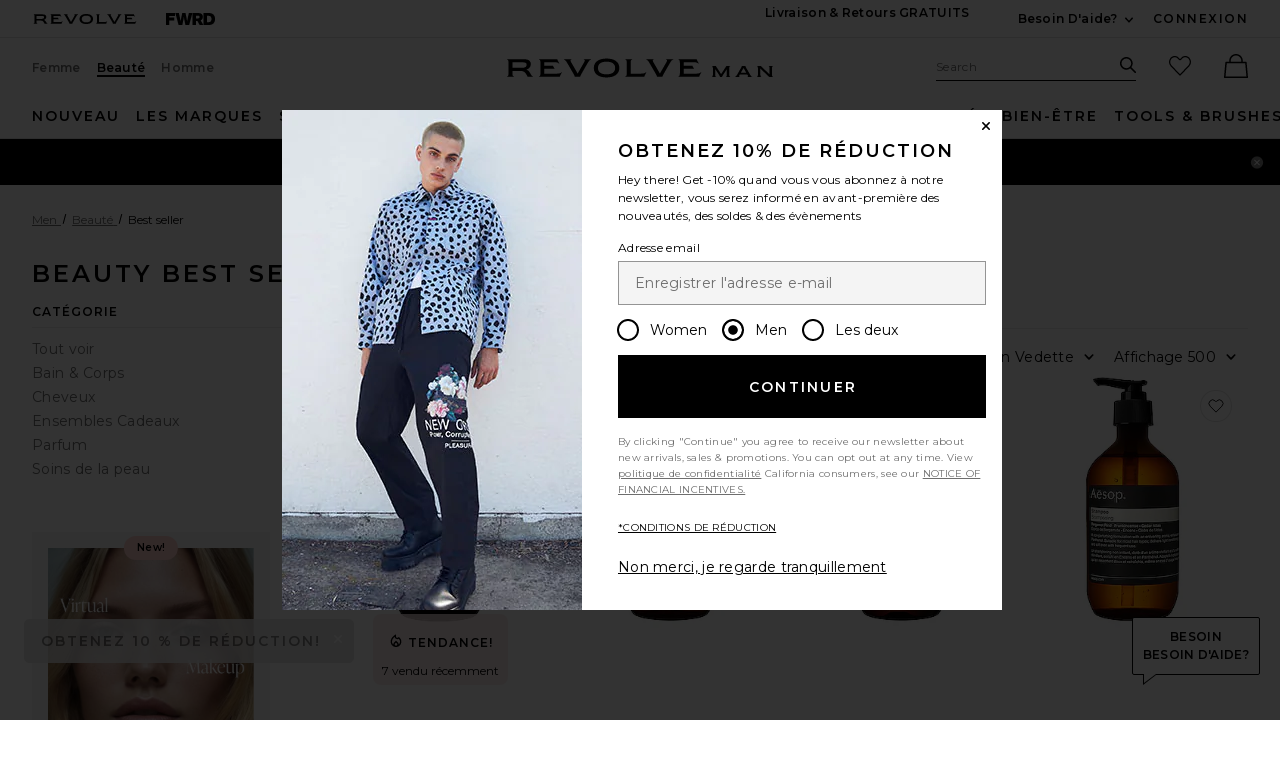

--- FILE ---
content_type: text/html;charset=UTF-8
request_url: https://www.revolveclothing.fr/mens/bestSeller/beauty/br/92368f/?navsrc=left
body_size: 68714
content:
<!DOCTYPE html>
<html  lang="fr"  data-ip-country='US' >
<head>
    <meta charset="utf-8"><title>Beauté - Mens- REVOLVE</title>
  <link rel="apple-touch-icon" sizes="180x180" href="https://is4.revolveassets.com/apple-touch-icon.png?v=Gvk6wgrqEq">
<link rel="icon" type="image/png" sizes="32x32" href="https://is4.revolveassets.com/favicon-32x32.png?v=Gvk6wgrqEq">
<link rel="icon" type="image/png" sizes="16x16" href="https://is4.revolveassets.com/favicon-16x16.png?v=Gvk6wgrqEq">
<link rel="manifest" href="/manifest.json?v=Gvk6wgrqEq" crossorigin="use-credentials">
<link rel="mask-icon" href="https://is4.revolveassets.com/safari-pinned-tab.svg?v=Gvk6wgrqEq" color="#5bbad5">
<link rel="shortcut icon" href="https://is4.revolveassets.com/r/r_favicon.ico?v=Gvk6wgrqEq">
<meta name="theme-color" content="#000000">
<meta http-equiv="x-ua-compatible" content="ie=edge">
<meta name="baidu-site-verification" content="hezA4q7eoG">
<meta name='Petal-Search-site-verification' content='5191c81dc7'>

<!-- start hreflang tag-->
<link rel="alternate" hreflang="x-default" href="https://www.revolveclothing.fr/mens/bestSeller/beauty/br/92368f/" />
<link rel="alternate" hreflang="en-us" href="https://www.revolve.com/mens/bestSeller/beauty/br/92368f/" />
<link rel="alternate" hreflang="fr-fr" href="https://www.revolveclothing.fr/mens/bestSeller/beauty/br/92368f/" />
<link rel="alternate" hreflang="ru-ru" href="https://ru.revolve.com/mens/bestSeller/beauty/br/92368f/" />
<link rel="alternate" hreflang="es-es" href="https://www.revolveclothing.es/mens/bestSeller/beauty/br/92368f/" />
<link rel="alternate" hreflang="ko-kr" href="https://kr.revolve.com/mens/bestSeller/beauty/br/92368f/" />
<link rel="alternate" hreflang="en-au" href="https://www.revolveclothing.com.au/mens/bestSeller/beauty/br/92368f/" />
<link rel="alternate" hreflang="ja-jp" href="https://jp.revolve.com/mens/bestSeller/beauty/br/92368f/" />
<!-- end hreflang tag-->


<!-- start canonical tag-->
<link rel="canonical" href="https://www.revolveclothing.frhttps://www.revolveclothing.fr/mens/bestSeller/beauty/br/92368f/" />
<link rel="alternate" media="only screen and (max-width: 640px)" href="https://www.revolveclothing.frhttps://www.revolveclothing.fr/mobile/mens/bestSeller/beauty/br/92368f/" />

<!-- end canonical tag-->

<!-- Resolve DNS for assets in the background, before we need it -->
<link rel="dns-prefetch" href="//is4.revolveassets.com">



<meta name="viewport" content="width=device-width, initial-scale=1, shrink-to-fit=no">

<meta name="robots" content="noodp,noydir,index,follow" />

<link rel="preload"
                  as="image" importance="high"
                  href="https://is4.revolveassets.com/images/p4/n/tv/AESR-UU13_V1.jpg"
                  imagesrcset="https://is4.revolveassets.com/images/p4/n/tv/AESR-UU13_V1.jpg 1x, https://is4.revolveassets.com/images/p4/n/uv/AESR-UU13_V1.jpg 2x">

    <link rel="preload" href="https://is4.revolveassets.com/r/font/montserrat-400-latin.woff2" as="font" type="font/woff2" crossorigin>
<link rel="preload" href="https://is4.revolveassets.com/r/font/montserrat-600-latin.woff2" as="font" type="font/woff2" crossorigin>

<style>
    /* cyrillic-ext */
    @font-face {
        font-family: 'Montserrat';
        font-style: normal;
        font-weight: 400;
        font-display: swap;
        src: url(https://is4.revolveassets.com/r/font/montserrat-400-cyrillic-ext.woff2) format('woff2');
        unicode-range: U+0460-052F, U+1C80-1C8A, U+20B4, U+2DE0-2DFF, U+A640-A69F, U+FE2E-FE2F;
    }
    /* cyrillic */
    @font-face {
        font-family: 'Montserrat';
        font-style: normal;
        font-weight: 400;
        font-display: swap;
        src: url(https://is4.revolveassets.com/r/font/montserrat-400-cyrillic.woff2) format('woff2');
        unicode-range: U+0301, U+0400-045F, U+0490-0491, U+04B0-04B1, U+2116;
    }
    /* latin-ext */
    @font-face {
        font-family: 'Montserrat';
        font-style: normal;
        font-weight: 400;
        font-display: swap;
        src: url(https://is4.revolveassets.com/r/font/montserrat-400-latin-ext.woff2) format('woff2');
        unicode-range: U+0100-02BA, U+02BD-02C5, U+02C7-02CC, U+02CE-02D7, U+02DD-02FF, U+0304, U+0308, U+0329, U+1D00-1DBF, U+1E00-1E9F, U+1EF2-1EFF, U+2020, U+20A0-20AB, U+20AD-20C0, U+2113, U+2C60-2C7F, U+A720-A7FF;
    }
    /* latin */
    @font-face {
        font-family: 'Montserrat';
        font-style: normal;
        font-weight: 400;
        font-display: swap;
        src: url(https://is4.revolveassets.com/r/font/montserrat-400-latin.woff2) format('woff2');
        unicode-range: U+0000-00FF, U+0131, U+0152-0153, U+02BB-02BC, U+02C6, U+02DA, U+02DC, U+0304, U+0308, U+0329, U+2000-206F, U+20AC, U+2122, U+2191, U+2193, U+2212, U+2215, U+FEFF, U+FFFD;
    }

    /* cyrillic-ext */
    @font-face {
        font-family: 'Montserrat';
        font-style: normal;
        font-weight: 600;
        font-display: swap;
        src: url(https://is4.revolveassets.com/r/font/montserrat-600-cyrillic-ext.woff2) format('woff2');
        unicode-range: U+0460-052F, U+1C80-1C8A, U+20B4, U+2DE0-2DFF, U+A640-A69F, U+FE2E-FE2F;
    }
    /* cyrillic */
    @font-face {
        font-family: 'Montserrat';
        font-style: normal;
        font-weight: 600;
        font-display: swap;
        src: url(https://is4.revolveassets.com/r/font/montserrat-600-cyrillic.woff2) format('woff2');
        unicode-range: U+0301, U+0400-045F, U+0490-0491, U+04B0-04B1, U+2116;
    }
    /* latin-ext */
    @font-face {
        font-family: 'Montserrat';
        font-style: normal;
        font-weight: 600;
        font-display: swap;
        src: url(https://is4.revolveassets.com/r/font/montserrat-600-latin-ext.woff2) format('woff2');
        unicode-range: U+0100-02BA, U+02BD-02C5, U+02C7-02CC, U+02CE-02D7, U+02DD-02FF, U+0304, U+0308, U+0329, U+1D00-1DBF, U+1E00-1E9F, U+1EF2-1EFF, U+2020, U+20A0-20AB, U+20AD-20C0, U+2113, U+2C60-2C7F, U+A720-A7FF;
    }
    /* latin */
    @font-face {
        font-family: 'Montserrat';
        font-style: normal;
        font-weight: 600;
        font-display: swap;
        src: url(https://is4.revolveassets.com/r/font/montserrat-600-latin.woff2) format('woff2');
        unicode-range: U+0000-00FF, U+0131, U+0152-0153, U+02BB-02BC, U+02C6, U+02DA, U+02DC, U+0304, U+0308, U+0329, U+2000-206F, U+20AC, U+2122, U+2191, U+2193, U+2212, U+2215, U+FEFF, U+FFFD;
    }
</style>

<!--[if (gt IE 9)|!(IE)]><!-->
    <link rel="stylesheet" href="https://is4.revolveassets.com/r_25c843c785a64d5ab4e8b96f1889ba242ee55bd4/r_src/main/dist/chrome.css">
    <!--<![endif]-->
<style>
        :root {
            --font-primary: 'Montserrat', sans-serif;
        }
    </style>
<script>
    window.rcProps = window.rcProps || {
        useLatestJQuery : true,
        visualNav : {
            visualNavItemsParam : 'vnitems',
            attributeGroupSeparator : '_and_',
        },
        socialProof: {
            href: '/content/social-proof',
            forceParam: 'spmsg'
        },
        translations: {
            ajaxLoadingMessage: 'Contenu en cours de chargement',
            openModalSRText: 'Ouvrir dans une fenêtre',
            showMoreColorsText: 'montrer plus de couleurs pour',
            showLessColorsText: 'montrer moins de couleurs pour',
        },
        header: {
            accountLoginHref: '/content/header/accountLogin?signInReturnPage=%2Fmens%2FbestSeller%2Fbeauty%2Fbr%2F92368f%2F%3Fnavsrc%3Dleft%26d%3DMens%26n%3Dr%26s%3Dc%26c%3DBeauty',
            headerBannerHref: '/content/banner/header?d=Mens',
            dropdown: {
                fasterMenu: true,
            },
        },
        clientMetricsEndpoint : '/api/client/metrics',
        logClientMetrics: 'true',
        backInStockSpecialOrderHref: '/r/dialog/CantFindYourSize.jsp?d=Mens',
        isRtl: false,
        searchMultiSelectFilterOn: false,
        filter: {
            clearAllText: 'Tout effacer',
            filteredByText: 'Filtered By',
            disableDesignerFiltersByDefault: 'false',
        },
        influencerShareLink: {
            singleProduct: '',
            shareProducts: '',
            endpoint: ''
        },
        favoriteActiveClass: 'favorite-button--active',
        sessionId: 'null',
        csrfHash: 'hrMuTlOe6fnkigCXrrOAVeqG2lFFdK2M',
        sectionUrl: '/r/Brands.jsp?aliasURL=mens/bestSeller/beauty/br/92368f&navsrc=left&&d=Mens&n=r&s=c&c=Beauty',
        sizeMarkupUri: '/content/favorites/myFavSizeMarkup',
        revieveEventEnabled: false, // set to true when Revieve script sucessfully loaded
        showCartReminder : false,
        shopTheLookModalHref: '/content/shop-the-look/modal',
        yotpo: {
            showReviewImages: false
        },
        
        webVitals: {
            increaseCounterAndCheck : 'false',
            collectEndPoint: '/api/web-vitals/metrics',
        },
        hearts: {
            maxCount: 1999,
            enabledForGuest: true,
            maxCountGuest: 49,
            favMaxPopupHref: '/content/favorites/fav-max-popup-markup',
            isGuestButHeartingDisabled: 'false',
            mensHeart: 'true',
            addToMyListsModalHref: '/content/favorites/mylist/getAddToMyListPopup',
            addToMyListConfirmModalHref: '/content/favorites/mylist/addProductToMyListsConfirmation',
            addProductToListHref: '/content/favorites/mylist/addProductToMyLists',
        },
        loyaltyUser: 'no',
        isGuest: true,
        
        fasterModals: false ,
    }
</script>
<script>
  window.dispatchScriptLoaded = function(id, eventName) {
    var script = document.getElementById(id);
    var callback;
    script.addEventListener('load', callback = function() {
      window.onload = function() {
        document.dispatchEvent(new Event(eventName, {
          bubbles: true,
          cancelable: false
        }));
        script.removeEventListener('load', callback);
      };
    });
  };
</script>

<script src="https://is4.revolveassets.com/r_25c843c785a64d5ab4e8b96f1889ba242ee55bd4/js/head.js"></script>
<script src="https://is4.revolveassets.com/r_25c843c785a64d5ab4e8b96f1889ba242ee55bd4/r_src/main/dist/chrome.js"></script>

    <script>
        try {
            
        } catch(err) {
            console.log("There is a JavaScript error on 'Carousel Wrapper Stylitics' fix in the QF Console.");
        }
    </script>
            <style>
            .eagle .carousel__wrapper {
min-height: auto!important;
}
        </style>
        <script>
        try {
            $(function(){
$( ".dropdown__menu a:contains('PRIDE')").html('<span style="color:red">P</span><span style="color:orange">R</span><span style="color:#fcd303">I</span><span style="color:green">D</span><span style="color:blue">E</span>');
});
        } catch(err) {
            console.log("There is a JavaScript error on 'PRIDE COLORFUL NAV' fix in the QF Console.");
        }
    </script>
        <script>
        try {
            $(function(){
    var elements = document.querySelectorAll('.h2-ab');
  elements.forEach(function(element,index) {
    if (element.textContent.trim() === '') {
        var copy = index === 0 ? 'Cue Dress Season' : 'Getting Colorful';
      element.textContent = copy;
    }
  });
})
        } catch(err) {
            console.log("There is a JavaScript error on 'R Main: HP AB Missing copy' fix in the QF Console.");
        }
    </script>
    <meta name="description" content="Découvrez nos dernières nouveautés Beauté comme les Best seller chez REVOLVE, livraison rapide et gratuite dès 80€, prix garantis les meilleurs pendant 30 jours.">
    <script type="text/javascript">
        window.rcProps.sectionUrl = '/r/Brands.jsp?aliasURL=mens/bestSeller/beauty/br/92368f&navsrc=left&&d=Mens&n=r&s=c&c=Beauty';
        window.rcProps.csrfHash = 'hrMuTlOe6fnkigCXrrOAVeqG2lFFdK2M';
    </script>

<script>(window.BOOMR_mq=window.BOOMR_mq||[]).push(["addVar",{"rua.upush":"false","rua.cpush":"false","rua.upre":"false","rua.cpre":"false","rua.uprl":"false","rua.cprl":"false","rua.cprf":"false","rua.trans":"","rua.cook":"false","rua.ims":"false","rua.ufprl":"false","rua.cfprl":"false","rua.isuxp":"false","rua.texp":"norulematch","rua.ceh":"false","rua.ueh":"false","rua.ieh.st":"0"}]);</script>
                              <script>!function(e){var n="https://s.go-mpulse.net/boomerang/";if("False"=="True")e.BOOMR_config=e.BOOMR_config||{},e.BOOMR_config.PageParams=e.BOOMR_config.PageParams||{},e.BOOMR_config.PageParams.pci=!0,n="https://s2.go-mpulse.net/boomerang/";if(window.BOOMR_API_key="CZ7RZ-STPEV-YNBDV-LVYUD-DW5X2",function(){function e(){if(!o){var e=document.createElement("script");e.id="boomr-scr-as",e.src=window.BOOMR.url,e.async=!0,i.parentNode.appendChild(e),o=!0}}function t(e){o=!0;var n,t,a,r,d=document,O=window;if(window.BOOMR.snippetMethod=e?"if":"i",t=function(e,n){var t=d.createElement("script");t.id=n||"boomr-if-as",t.src=window.BOOMR.url,BOOMR_lstart=(new Date).getTime(),e=e||d.body,e.appendChild(t)},!window.addEventListener&&window.attachEvent&&navigator.userAgent.match(/MSIE [67]\./))return window.BOOMR.snippetMethod="s",void t(i.parentNode,"boomr-async");a=document.createElement("IFRAME"),a.src="about:blank",a.title="",a.role="presentation",a.loading="eager",r=(a.frameElement||a).style,r.width=0,r.height=0,r.border=0,r.display="none",i.parentNode.appendChild(a);try{O=a.contentWindow,d=O.document.open()}catch(_){n=document.domain,a.src="javascript:var d=document.open();d.domain='"+n+"';void(0);",O=a.contentWindow,d=O.document.open()}if(n)d._boomrl=function(){this.domain=n,t()},d.write("<bo"+"dy onload='document._boomrl();'>");else if(O._boomrl=function(){t()},O.addEventListener)O.addEventListener("load",O._boomrl,!1);else if(O.attachEvent)O.attachEvent("onload",O._boomrl);d.close()}function a(e){window.BOOMR_onload=e&&e.timeStamp||(new Date).getTime()}if(!window.BOOMR||!window.BOOMR.version&&!window.BOOMR.snippetExecuted){window.BOOMR=window.BOOMR||{},window.BOOMR.snippetStart=(new Date).getTime(),window.BOOMR.snippetExecuted=!0,window.BOOMR.snippetVersion=12,window.BOOMR.url=n+"CZ7RZ-STPEV-YNBDV-LVYUD-DW5X2";var i=document.currentScript||document.getElementsByTagName("script")[0],o=!1,r=document.createElement("link");if(r.relList&&"function"==typeof r.relList.supports&&r.relList.supports("preload")&&"as"in r)window.BOOMR.snippetMethod="p",r.href=window.BOOMR.url,r.rel="preload",r.as="script",r.addEventListener("load",e),r.addEventListener("error",function(){t(!0)}),setTimeout(function(){if(!o)t(!0)},3e3),BOOMR_lstart=(new Date).getTime(),i.parentNode.appendChild(r);else t(!1);if(window.addEventListener)window.addEventListener("load",a,!1);else if(window.attachEvent)window.attachEvent("onload",a)}}(),"".length>0)if(e&&"performance"in e&&e.performance&&"function"==typeof e.performance.setResourceTimingBufferSize)e.performance.setResourceTimingBufferSize();!function(){if(BOOMR=e.BOOMR||{},BOOMR.plugins=BOOMR.plugins||{},!BOOMR.plugins.AK){var n=""=="true"?1:0,t="",a="amhzreyxzcoa62lr2oma-f-b25080ca5-clientnsv4-s.akamaihd.net",i="false"=="true"?2:1,o={"ak.v":"39","ak.cp":"1609390","ak.ai":parseInt("1033736",10),"ak.ol":"0","ak.cr":10,"ak.ipv":4,"ak.proto":"h2","ak.rid":"66feaa63","ak.r":44387,"ak.a2":n,"ak.m":"a","ak.n":"essl","ak.bpcip":"3.15.152.0","ak.cport":44868,"ak.gh":"23.192.164.15","ak.quicv":"","ak.tlsv":"tls1.3","ak.0rtt":"","ak.0rtt.ed":"","ak.csrc":"-","ak.acc":"","ak.t":"1769067416","ak.ak":"hOBiQwZUYzCg5VSAfCLimQ==U+UTiA9rQ9LMv3WFx+wq0Lj7r2SRm5PV2rFE8BvXLRF0rTOKTQbSr7ey/ZsGtssgSAGZhi/sZ6NfoYLHtkUgSfttmgWhzlP75gwjRT2H8OIzGSN80cydelWFht19YWE8SZvkvymseNvf6DWs1r+LCx5GFCbKKdR7/iqy7qWOynHmZUz1hSVbWuy2IBUOh1HnaVmY4OLSQeiIc4xkUbx5yvQ3Eda/RhrUzW9N/buR7LkJlfVtrrWiHRdW7vk0qSTTu8Qwg6A44dRfJ4U0ZOsUKNSMbv1oNPGlRf1RfPoOaTFwAHDWb9x6WmV4anLO+nD88xZz7y4Q2yEFm1xtN/Yg4JSJ/X+dWjvGTmHBLIunJaBv5gz67DbHih+B3k0bhY+TaKTc3pCn8sxqNRmxFS7mIyynXqMOGrp+NbD4OJge9YI=","ak.pv":"18","ak.dpoabenc":"","ak.tf":i};if(""!==t)o["ak.ruds"]=t;var r={i:!1,av:function(n){var t="http.initiator";if(n&&(!n[t]||"spa_hard"===n[t]))o["ak.feo"]=void 0!==e.aFeoApplied?1:0,BOOMR.addVar(o)},rv:function(){var e=["ak.bpcip","ak.cport","ak.cr","ak.csrc","ak.gh","ak.ipv","ak.m","ak.n","ak.ol","ak.proto","ak.quicv","ak.tlsv","ak.0rtt","ak.0rtt.ed","ak.r","ak.acc","ak.t","ak.tf"];BOOMR.removeVar(e)}};BOOMR.plugins.AK={akVars:o,akDNSPreFetchDomain:a,init:function(){if(!r.i){var e=BOOMR.subscribe;e("before_beacon",r.av,null,null),e("onbeacon",r.rv,null,null),r.i=!0}return this},is_complete:function(){return!0}}}}()}(window);</script></head>
<body class="mens secured US page--product-list  revolve_man">

	<div class="wrapper _fr">

<!-- //////////////////////////// Header - Starts //////////////////////////// -->

<div id="header-jsp" data-department="Mens">
	<a href="#search_term_new" class="btn skip-link js-focus-to u-capitalize">Passer à la recherche</a>
	<a href="#main-content" class="btn skip-link js-focus-to u-capitalize">Passez au Contenu Principal</a>
	<a href="/content/lp/accessibility" class="btn skip-link u-capitalize"><span class="u-screen-reader">Click to view our</span>Accessibility Statement</a>
	<a href="#site-footer" class="btn skip-link js-focus-to u-capitalize">Skip to Footer</a>
	<div id="headerBannerMarkup"></div>
	<header role="banner" class="site header">

        <!-- US Cookies Banner Start Update -->
        <!-- top banner header section -->
		<div class="header__tertiary-nav">
    <div class="container u-flex">
        <div class="header__site-logo__wrap">
            <a href="/mens/?navsrc=logoleft" class="header__site-logo">
                <span class="icon icon--revolve-logo-rebrand icon--xs u-color--black">
    <svg viewBox="0 0 164.23 16" aria-hidden="true" focusable="false" role="presentation">
        <path d="m20.17 13.4-.96-1.7c-.68-1.17-1.62-1.92-2.72-2.21v-.11c2.17-.74 3.64-2.45 3.64-4.53 0-2.79-1.87-4.3-6.02-4.3H0v.32c.89.21 1.28.64 1.28 2.77v8.72c0 2.13-.38 2.55-1.28 2.77v.32h5.85v-.32c-.89-.21-1.28-.64-1.28-2.77v-1.85h6.38c2.94 0 4.06.66 5.13 2.49l1.45 2.45h4.43v-.32c-.75-.21-1.17-.66-1.79-1.72Zm-7.4-5.55h-8.2V3.21h9c2.21 0 3.04.64 3.04 2.06 0 1.68-1.23 2.57-3.85 2.57ZM28.28 12.36V3.64c0-2.13-.38-2.55-1.28-2.77V.55h15.49c.21.87.72 1.85 1.62 3.38l.11.19-.28.19c-.85-.81-1.66-1.21-4.04-1.21h-8.38v2.98h7.26l1.4 2.45h-8.66v4.26h10.53c2.38 0 3.19-.4 4.04-1.21l.28.19-.53.92c-.64 1.17-1.06 2.02-1.23 2.77H27.02v-.32c.89-.21 1.28-.64 1.28-2.77M68.03 4.09l-4.49 7.79.02-.02c-.96 1.62-1.51 2.68-1.72 3.6h-4.51c-.21-.92-.79-1.98-1.72-3.6l-4.49-7.77C49.67 1.58 49.1 1.15 48.16.92V.56h6.34v.32c-1.23.32-.94 1.11.02 2.77l5.15 8.94h.13l5.15-8.94c1-1.74 1.25-2.45.02-2.77V.56h6.02v.36c-.94.23-1.51.64-2.96 3.17M84.15 0c-6.28 0-10.77 2.66-10.77 8s4.49 8 10.77 8 10.79-2.66 10.79-8-4.4-8-10.79-8m0 13.34c-4.38 0-7.26-1.6-7.26-5.34s2.87-5.34 7.26-5.34 7.28 1.6 7.28 5.34-2.89 5.34-7.28 5.34M101.21 12.36V3.64c0-2.13-.38-2.55-1.28-2.77V.55h5.85v.32c-.89.21-1.28.64-1.28 2.77v9.13h8.96c2.38 0 3.19-.4 4.04-1.21l.28.19-.15.24c-.87 1.55-1.4 2.57-1.62 3.47H99.93v-.32c.89-.21 1.28-.64 1.28-2.77M137.54 4.09l-4.49 7.79.02-.02c-.96 1.62-1.51 2.68-1.72 3.6h-4.51c-.21-.92-.79-1.98-1.72-3.6l-4.49-7.77c-1.45-2.51-2.02-2.94-2.96-3.17V.56h6.34v.32c-1.23.32-.94 1.11.02 2.77l5.15 8.94h.13l5.15-8.94c1-1.74 1.26-2.45.02-2.77V.56h6.02v.36c-.94.23-1.51.64-2.96 3.17M146.14 12.36V3.64c0-2.13-.38-2.55-1.28-2.77V.55h15.49c.21.87.72 1.85 1.62 3.38l.11.19-.28.19c-.85-.81-1.66-1.21-4.04-1.21h-8.38v2.98h7.26l1.4 2.45h-8.66v4.26h10.53c2.38 0 3.19-.4 4.04-1.21l.28.19-.53.92c-.64 1.17-1.06 2.02-1.23 2.77h-17.6v-.32c.89-.21 1.28-.64 1.28-2.77"/>
    </svg>
</span>
                <span class="u-screen-reader">Revolve</span>
            </a>
            <a href="https://www.fwrd.com?navsrc=revcp_logo" target="_blank" rel="noreferrer noopener" class="header__site-logo">
                <span class="icon icon--forward-logo icon--xs u-color--black">
  <svg viewBox="0 0 420.23 102.23" aria-hidden="true" focusable="false" role="presentation"><path d="M28.72,25.56V38.91H70.31V63H28.72v39.2H0V0H77.82V25.56Z"/><path d="M226.27,0,198.7,102.23H166.54l-6.32-30.29c-2.58-12.35-5-24.85-6.89-37.34-2,12.49-4.45,25-7,37.34L140,102.23H107.81L80.25,0h30l6.61,29.43c3,13.5,6.17,27.57,8.61,40.93,2.3-13.36,4.89-27.43,7.61-40.93l6-29.43H167.4l6,29.43c2.73,13.5,5.31,27.57,7.61,40.93,2.44-13.36,5.6-27.43,8.62-40.93L196.26,0Z"/><path d="M269.05,67.77H257v34.46H228.27V0h49.1c23.55,0,39.2,11.92,39.2,32.74,0,14.21-7.32,24.55-19.38,29.57l23.4,39.92h-32ZM257,46h18.23C282.83,46,288,41.21,288,34.17S282.83,22.4,275.22,22.4H257Z"/><path d="M420.23,51.11c0,30.16-16.37,51.12-53,51.12H322.59V0h44.66C403.86,0,420.23,21,420.23,51.11Zm-29.87,0c0-19.95-10.05-27-23.69-27H351.31v54h15.36C380.31,78.11,390.36,71.07,390.36,51.11Z"/></svg>
</span>                <span class="u-screen-reader">Forward</span>
            </a>
        </div>
        <div class="u-flex u-margin-tb--md">
            <div class="u-flex">
                                <div class="u-margin-r--xxl">
                    <a class="site-header__right-content link link--noline u-text--md u-capitalize u-weight--semibold u-font-primary"
                    href="/shippingdelivery?navsrc=header&countryCode=US">Livraison & Retours GRATUITS</a>
                </div>
                                <div class="u-margin-r--xl">
                    
                </div>
                            </div>
            <div class="u-flex u-align-items--center">
                <div class="js-dropdown dropdown dropdown--lg dropdown--center u-white-space--nowrap u-margin-r--xl">
                    <button class="js-dropdown__trigger u-pointer site-header__hed u-capitalize u-weight--semibold u-font-primary u-text--md site-header__right-content">
                        Besoin d'aide? <span class="u-screen-reader">En voir plus Nous contacter</span>
                        <span class="icon icon--arrow-down dropdown__icon">
    <svg viewBox="0 0 16 16" aria-hidden="true" focusable="false" role="presentation">
        <path d="M8 10.5a.751.751 0 0 1-.55-.24L4.2 6.76A.75.75 0 1 1 5.3 5.74L8 8.648l2.7-2.908a.75.75 0 1 1 1.1 1.021l-3.25 3.5a.751.751 0 0 1-.55.24z"/>
    </svg>
</span>
                    </button>
                                        
                    <div class="js-dropdown__menu dropdown__menu dropdown__menu--island island u-padding-a--xl u-white-space--nowrap " style="width: fit-content;">
                        <dl class="u-margin-a--none dropdown__menu--contact">                              
                                <dt class="u-right u-weight--bold u-white-space--nowrap u-vertical-align--t">Chat:</dt>
                                <dd>
                                                                            <span class="liveChatDisabled" style="display: none;">Désolé! Notre chat en direct est temporairement hors service, merci de nous envoyer un email à l'adresse sales@revolve.com!</span>
                                        <button type="button" class="link liveChatEnabled liveChatOnClick" aria-haspopup="true" style="display: none;" onclick="event.preventDefault();openLiveHelp(this);return false">
	Chat en Direct!
	<span class="u-screen-reader">link will open in a new window.</span>
</button>
                                                                    </dd>
                                <dt class="u-right u-weight--bold u-white-space--nowrap u-vertical-align--t">Call or Text:</dt>
                                <dd class="u-vertical-align--t">
                                                                            <a aria-label="Call us" class="link"
                                        href="tel://1-888-442-5830">1-888-442-5830</a>
                                                                    </dd>
                                
                                
                                                            <dt class="u-right u-weight--bold u-white-space--nowrap u-vertical-align--t">E-mail:</dt>
                                <dd class="u-vertical-align--t">
                                    <a aria-label="Email us" class="link"
                                    href="mailto:sales@revolve.com">sales@revolve.com</a>
                                </dd>

                            <!-- Start - this should only show in Japan -->
                                                        <dt class="u-right u-weight--bold u-white-space--nowrap u-vertical-align--t">Commandes:</dt>
                            <dd class="u-vertical-align--t">
                                <a class="link"
                                href="https://www.revolve.com/ordering">Suivre votre commande</a>
                            </dd>
                                                                                    <!-- Start - this should only show in Japan -->
                                                        <!-- End - this should only show in Japan -->
                        </dl>
                    </div>
                    <!-- end .dropdown__menu -->
                </div>
                <!-- end .dropdown -->
                <!-- end .u-float-left -->
                <div id="header-account-login" class="header__login"></div>
            </div>
        </div>
    </div>
    </div>
<div class="site-header js-fixed-header u-padding-t--xl">
    <div class="container u-relative">
        <div class="header__secondary-nav">
                                                <!-- gender -->
            <div class="u-flex">
                    <a href="/women/?navsrc=global" class="site-header__secondary-link ">Femme</a>
                                    <a href="/content/lp/beauty?navsrc=global" class="site-header__secondary-link active">Beauté</a>
                                    <a href="/mens/?navsrc=global" class="site-header__secondary-link ">Homme</a>
                            </div>
            <!-- logo -->
                            <a href="/mens/?navsrc=logo" class="header__rvlv-logo">
                    <span class="icon icon--revolveman-logo branding__logo u-color--black ab-logo-rebrand-man">
    <svg aria-hidden="true" focusable="false" role="presentation" viewBox="0 0 224.84 16">
        <path d="m20.17 13.41-.96-1.71c-.68-1.17-1.62-1.92-2.72-2.21v-.11c2.17-.74 3.64-2.45 3.64-4.53 0-2.79-1.87-4.3-6.02-4.3H0v.32c.89.21 1.28.64 1.28 2.77v8.72c0 2.13-.38 2.55-1.28 2.77v.32h5.85v-.32c-.89-.21-1.28-.64-1.28-2.77v-1.85h6.38c2.94 0 4.06.66 5.13 2.49l1.45 2.45h4.43v-.32c-.75-.21-1.17-.66-1.79-1.72m-7.41-5.57h.01l-8.2.01V3.21h9c2.21 0 3.04.64 3.04 2.06 0 1.68-1.23 2.57-3.85 2.57M42.05 12.79H31.52V8.53h8.66l-1.4-2.45h-7.26V3.1h8.38c2.38 0 3.19.4 4.04 1.21l.28-.19-.11-.19c-.89-1.53-1.4-2.51-1.62-3.38H27v.32c.89.21 1.28.64 1.28 2.77v8.72c0 2.13-.38 2.55-1.28 2.77v.32h17.59c.17-.74.6-1.6 1.23-2.77l.53-.92-.28-.19c-.85.81-1.66 1.21-4.04 1.21h.02ZM64.96.87c1.23.32.98 1.02-.02 2.77l-5.15 8.94h-.13l-5.15-8.94c-.96-1.66-1.25-2.45-.02-2.77V.55h-6.34v.36c.94.23 1.51.66 2.96 3.17l4.49 7.77c.94 1.62 1.51 2.68 1.72 3.6h4.51c.21-.92.77-1.98 1.72-3.6l-.02.02 4.49-7.79c1.45-2.53 2.02-2.94 2.96-3.17V.55h-6.02zM84.15 0c-6.28 0-10.77 2.66-10.77 8s4.49 8 10.77 8 10.79-2.66 10.79-8-4.41-8-10.79-8m0 13.34c-4.38 0-7.26-1.6-7.26-5.34s2.87-5.34 7.26-5.34 7.28 1.6 7.28 5.34-2.89 5.34-7.28 5.34M113.46 12.77h-8.96V3.64c0-2.13.38-2.55 1.28-2.77V.55h-5.85v.32c.89.21 1.28.64 1.28 2.77v8.72c0 2.13-.38 2.55-1.28 2.77v.32h16.08c.21-.89.75-1.92 1.62-3.47l.15-.24-.28-.19c-.85.81-1.66 1.21-4.04 1.21ZM134.48.87c1.23.32.98 1.02-.02 2.77l-5.15 8.94h-.13l-5.15-8.94c-.96-1.66-1.25-2.45-.02-2.77V.55h-6.34v.36c.94.23 1.51.66 2.96 3.17l4.49 7.77c.93 1.62 1.51 2.68 1.72 3.6h4.51c.21-.92.77-1.98 1.72-3.6l-.02.02 4.49-7.79c1.45-2.53 2.02-2.94 2.96-3.17V.55h-6.02zM159.91 12.79h-10.53V8.53h8.66l-1.4-2.45h-7.26V3.1h8.38c2.38 0 3.19.4 4.04 1.21l.28-.19-.11-.19c-.89-1.53-1.4-2.51-1.62-3.38h-15.49v.32c.89.21 1.28.64 1.28 2.77v8.72c0 2.13-.38 2.55-1.28 2.77v.32h17.6c.17-.74.6-1.6 1.23-2.77l.53-.92-.28-.19c-.85.81-1.66 1.21-4.04 1.21Z"/><path d="M179.19 13.76h.01l-3.22-4.91v4.83c0 1.34.24 1.6.8 1.74v.2h-3.54v-.2c.56-.13.8-.4.8-1.74V8.21c0-1.33-.24-1.6-.8-1.74v-.2h3.23l4.47 6.86h.07l4.47-6.86h3.24v.2c-.56.13-.8.4-.8 1.74v5.47c0 1.34.24 1.6.8 1.74v.2h-3.67v-.2c.56-.13.8-.4.8-1.74V8.93l-3.16 4.85h.01c-.55.83-.88 1.4-.97 1.84h-1.58c-.09-.44-.43-1.01-.97-1.86ZM198.56 6.27h2.9c.13.57.49 1.24 1.08 2.26l3.11 5.38c.67 1.11 1.05 1.39 1.56 1.51v.2h-3.98v-.2c.31-.07.51-.19.51-.48 0-.21-.11-.53-.4-1.05l-.23-.4h-6.33l-.23.4c-.29.52-.4.84-.4 1.05 0 .29.2.41.51.48v.2h-3.85v-.2c.51-.12.91-.43 1.58-1.54l3.1-5.35c.59-1.01.93-1.68 1.07-2.26m3.66 5.67-2.23-3.87h-.08l-2.23 3.87zM214.16 8.48v5.19c0 1.34.24 1.6.8 1.74v.2h-3.67v-.2c.56-.13.8-.4.8-1.74V8.2c0-1.33-.24-1.6-.8-1.74v-.2h3.14l7.54 7.13V8.2c0-1.33-.24-1.6-.8-1.74v-.2h3.67v.2c-.56.13-.8.4-.8 1.74v5.47c0 1.34.24 1.6.8 1.74v.2h-3.14z" />
    </svg>
</span>
                    <span class="u-screen-reader">Revolve Man</span>
                </a>
                        <!-- search/fav/bag -->
            <div class="u-flex site-header__links u-flex--v-anchor-ctr" id="rev_account_links">
                <div class="site-search u-margin-r--lg">
                    <div class="site-search__wrap">
                        <form action="/content/s/url" onsubmit="validateSearchInput();"
                              class="js-form-search form-search header__form-search">
                            <div class="site-search__field field u-margin-b--none">
                                <label class="site-search__label u-hide--visible"
                                       for="search_term_new">Recherche</label>
                                <input class="js-site-search__textbox site-search__textbox header__input-search u-bg-color--white"
                                       id="search_term_new"
                                       type="text"
                                       name="search"
                                       autocomplete="off"
                                       placeholder="Search"
                                       data-dep="Mens">
                                <span aria-atomic="true"
                                      role="status"
                                      aria-live="polite"
                                      class="u-screen-reader"
                                      id="js-aria-search-result"></span>
                                <input type="hidden" name="d" value="Mens">
                                <button class="site-search__submit u-bg-color--none u-color--black search_submit header__icon-search"
                                        type="submit"
                                        value="Search">
                                        <span class="icon icon--search site-search__submit-icon">
    <svg viewBox="0 0 16 16" aria-hidden="true" focusable="false" role="presentation">
        <path d="M15.78 14.72l-4.45-4.46a6.346 6.346 0 1 0-1.055 1.066l4.444 4.454a.75.75 0 0 0 1.062-1.06zM1.5 6.353a4.84 4.84 0 1 1 4.84 4.853A4.852 4.852 0 0 1 1.5 6.353z"/>
    </svg>
</span>
                                        <span class="u-screen-reader">Chercher</span>
                                </button>
                                <div class="form-search__controls">
                                    <button id="x_clear"
                                            type="reset"
                                            class="js-form-search__x form-search__x">
                                        <span class="icon icon--clear icon--sm">
    <svg viewBox="0 0 16 16" aria-hidden="true" focusable="false" role="presentation">
        <path d="M8 2a6.02 6.02 0 0 0-6 6 6.02 6.02 0 0 0 6 6 6.02 6.02 0 0 0 6-6 6.02 6.02 0 0 0-6-6zm2.8 7.7c.3.3.3.8 0 1.1s-.8.3-1.1 0L8 9.1l-1.7 1.7c-.3.3-.8.3-1.1 0-.2-.3-.2-.8 0-1.1L7 8 5.2 6.3C5 6 5 5.5 5.2 5.2c.3-.3.8-.3 1.1 0L8 6.9l1.7-1.7c.3-.3.8-.3 1.1 0s.3.8 0 1.1L9.1 8l1.7 1.7z"/>
    </svg>
</span>
                                        <span class="u-screen-reader">Clear Search</span>
                                    </button>
                                    <button class="js-form-search__submit form-search__submit btn--clean">
                                        <span class="action-button action-button--sm action-button--dark u-padding-a--lg">
                                            <span class="u-screen-reader">submit search</span> GO
                                        </span>
                                    </button>
                                </div>
                            </div>
                        </form>
                    </div>
                </div>
                <div id="optbc_header_myfav" class="u-margin-l--xl u-padding-tb--xs u-relative">
                    <a class="site-header__fav u-margin-l--lg u-color--black u-margin-r--sm u-flex u-flex--ctr"
                       href="/r/MyFavorite.jsp?d=all&catFilter=all&navsrc=header&dFrom=Mens"
                       onmouseover="$('#wishlist_heart').show();"
                       onmouseout="$('#wishlist_heart').hide()">
                        <span class="icon icon--heart-outline icon--md">
    <svg xmlns="http://www.w3.org/2000/svg" width="24" height="24" viewBox="0 0 24 24" fill="none" aria-hidden="true" focusable="false" role="presentation">
        <path d="M6.71381 3.25052C7.91114 3.25052 9.02703 3.74239 9.87412 4.62609L11.1203 5.93497C11.3484 6.17674 11.666 6.31013 11.9919 6.31013C12.3177 6.31013 12.6353 6.17674 12.8634 5.93497L14.1096 4.62609C14.9567 3.73406 16.0807 3.25052 17.2699 3.25052C18.4591 3.25052 19.5831 3.74239 20.4302 4.62609C22.1977 6.47687 22.1977 9.49479 20.4302 11.3539L11.9837 20.2159L3.5535 11.3539C1.78601 9.50313 1.78601 6.4852 3.5535 4.62609C4.40059 3.73406 5.52462 3.25052 6.71381 3.25052ZM6.71381 2C5.25583 2 3.78971 2.58358 2.67382 3.75073C0.442059 6.09337 0.442059 9.88662 2.67382 12.2209L12 22L21.3262 12.2209C23.5579 9.87828 23.5579 6.08504 21.3262 3.75073C20.2103 2.58358 18.7442 2 17.2862 2C15.8282 2 14.3621 2.58358 13.2462 3.75073L12 5.05961L10.7538 3.75073C9.63791 2.58358 8.17993 2 6.71381 2Z" fill="black"/>
    </svg>
</span>
                                                <span class="site-header__bag-num-bubble u-margin-l--sm u-text--sm fav-count--ab"
                                id="heart_total_count"
                                data-count="0"
                                style="display: none;"></span>
                        <span class="u-screen-reader">favorited items</span>
                    </a>
                    <span class="u-hide" id="heart_total_count" data-count="0"></span>
                </div>
                <div id="tr-mybag"
                     class="js-dropdown-bag dropdown dropdown--right u-margin-l--xl u-padding-tb--xs"
                     aria-live="polite"
                     aria-atomic="true">
                    <a id="tr-mybag-link"
                       class="js-dropdown__trigger popover u-margin-l--lg u-color--black"
                       href="/r/ShoppingBag.jsp?navsrc=header&d=Mens"
                       aria-haspopup="dialog"
                       role="button"
                       aria-expanded="false"
                       aria-controls="js-mini-cart">
                        <span class="icon icon--shopping-bag icon--md u-margin-b--sm u-margin-l--sm">
    <svg xmlns="http://www.w3.org/2000/svg" width="24" height="24" viewBox="0 0 24 24" fill="none" aria-hidden="true" focusable="false" role="presentation">
        <g clip-path="url(#clip0_23035_537)">
            <path fill-rule="evenodd" clip-rule="evenodd" d="M6.75 6.63C6.75 3.80894 9.08934 1.5 12 1.5C14.9107 1.5 17.25 3.80894 17.25 6.63V7.78998H6.75V6.63ZM5.25 7.78998V6.63C5.25 2.95106 8.29067 0 12 0C15.7093 0 18.75 2.95106 18.75 6.63V7.78998H21.91C22.2979 7.78998 22.6217 8.08569 22.6569 8.47194L23.9969 23.1819C24.016 23.3918 23.946 23.6 23.8039 23.7557C23.6618 23.9113 23.4607 24 23.25 24H0.750003C0.539258 24 0.338238 23.9113 0.196139 23.7557C0.0540407 23.6 -0.0160231 23.3918 0.00309535 23.1819L1.3431 8.47194C1.37828 8.08569 1.70215 7.78998 2.09 7.78998H5.25ZM1.57143 22.5L2.77479 9.28998H21.2252L22.4286 22.5H1.57143Z" fill="black"/>
        </g>
        <defs>
            <clipPath id="clip0_23035_537">
                <rect width="24" height="24" fill="white"/>
            </clipPath>
        </defs>
    </svg>
</span>                        <span class="u-screen-reader" id="screen_reader_mybag_count">There are {0} items in your bag.</span>
                        <span id="my_bag_item_count" aria-hidden="true" class="site-header__bag-num-bubble u-margin-l--sm u-text--sm bag-count--ab" style="display: none;"></span>
                    </a>
                </div>
                <!-- end ui-list ui-list-inline -->
            </div>
        </div>
    </div>
<div class="site-header">
				<div class="site-header__content">
					<!-- .site-header__container .container -->
					<div class="site-search-tray"></div>
					<nav class="nav nav--responsive nav--justified nav--md-height nav--ab u-bg-color--white u-border-b u-border--xs u-border--color-lighter js-double-tap-main"
								 role="navigation" aria-label="primary">
								<ul class="nav__wrapper nav__wrapper--ab nav__wrapper--margin-b-none u-bg-color--white container nav--md-height">
                                    <li class="nav__item u-bg-color--white nav__item--new"  >
    <a href="/beauty-new-arrivals/br/aae92d/?navigation=beautyNav&navsrc=main"
       class="js-dropdown__trigger nav__link u-color--black nav__link--ab" id="tr-main-nav-new">nouveau</a>
            <div class="js-dropdown__menu dropdown__menu u-padding-t--xl u-padding-b--md">
            <div class="container u-padding-t--lg">
                <div class="g">
                    <div class="gc n-3-of-12 lg-2-of-12">
                                                    <a href="/beauty-new-arrivals/br/aae92d/?navsrc=subnew&navigation=beautyNav" class="wwu-thumb">
                                <img alt="all new beauty" class="wwu-thumb__image" width="233" height="310"
                                     src="[data-uri]"
                                     data-lazy="https://is4.revolveassets.com/images/up/2026/January/011226_RW_NAV_BEAUTY_NEW_1x.jpg"
                                                                         data-srcset="https://is4.revolveassets.com/images/up/2026/January/011226_RW_NAV_BEAUTY_NEW_1x.jpg 1x, https://is4.revolveassets.com/images/up/2026/January/011226_RW_NAV_BEAUTY_NEW_2x.jpg 2x"
                                    >
                                <div class="wwu-thumb__text">all new beauty</div>
                            </a>
                                                                        </div>
                    <div class="gc n-9-of-12 lg-10-of-12">
                        <div class="g dropdown-nav__beauty">
                                                    </div>
                    </div>
                </div>
            </div>
        </div>
    </li>
<li class="nav__item u-bg-color--white nav__item--brands"  >
    <a href="/designers/?orderBy=A-Z&navigation=beautyNav&navsrc=main"
       class="js-dropdown__trigger nav__link u-color--black nav__link--ab" id="tr-main-nav-brands">les marques</a>
            <div class="js-dropdown__menu dropdown__menu u-padding-t--xl u-padding-b--md">
            <div class="container u-padding-t--lg">
                <div class="g">
                    <div class="gc n-3-of-12 lg-2-of-12">
                                                    <a href="/summer-fridays/br/95db2c/?featuredCodes=SUMR-WU91,SUMR-WU89&navigation=beautyNav" class="wwu-thumb">
                                <img alt="Summer Fridays" class="wwu-thumb__image" width="233" height="310"
                                     src="[data-uri]"
                                     data-lazy="https://is4.revolveassets.com/images/up/2026/January/011226_RW_NAV_BRANDS_1x.jpg"
                                                                         data-srcset="https://is4.revolveassets.com/images/up/2026/January/011226_RW_NAV_BRANDS_1x.jpg 1x, https://is4.revolveassets.com/images/up/2026/January/011226_RW_NAV_BRANDS_2x.jpg 2x"
                                    >
                                <div class="wwu-thumb__text">Summer Fridays</div>
                            </a>
                                                                        </div>
                    <div class="gc n-9-of-12 lg-10-of-12">
                        <div class="g dropdown-nav__beauty">
                                                    </div>
                    </div>
                </div>
            </div>
        </div>
    </li>
<li class="nav__item u-bg-color--white nav__item--skincare"  >
    <a href="/beauty-skincare/br/6cda0a/?navsrc=main&navigation=beautyNav"
       class="js-dropdown__trigger nav__link u-color--black nav__link--ab" id="tr-main-nav-skincare">soin de la peau</a>
            <div class="js-dropdown__menu dropdown__menu u-padding-t--xl u-padding-b--md">
            <div class="container u-padding-t--lg">
                <div class="g">
                    <div class="gc n-3-of-12 lg-2-of-12">
                                                    <a href="/beauty-skincare/br/6cda0a/?featuredCodes=ABAD-WU55,CAUR-WU43,SUMR-WU74,AESR-WU73,DRBR-WU1,SUMR-WU39,ABAD-WU65,FKIR-WU3,AESR-WU76,CAUR-WU80,SUMR-WU60&navigation=beautyNav" class="wwu-thumb">
                                <img alt="All Skincare" class="wwu-thumb__image" width="233" height="310"
                                     src="[data-uri]"
                                     data-lazy="https://is4.revolveassets.com/images/up/2026/January/011226_RW_NAV_SKINCARE_1x.jpg"
                                                                         data-srcset="https://is4.revolveassets.com/images/up/2026/January/011226_RW_NAV_SKINCARE_1x.jpg 1x, https://is4.revolveassets.com/images/up/2026/January/011226_RW_NAV_SKINCARE_2x.jpg 2x"
                                    >
                                <div class="wwu-thumb__text">Tous les produits de soin pour la peau</div>
                            </a>
                                                                        </div>
                    <div class="gc n-9-of-12 lg-10-of-12">
                        <div class="g dropdown-nav__beauty">
                                                    </div>
                    </div>
                </div>
            </div>
        </div>
    </li>
<li class="nav__item u-bg-color--white nav__item--makeup"  >
    <a href="/beauty-makeup/br/6e7384/?navsrc=main&navigation=beautyNav"
       class="js-dropdown__trigger nav__link u-color--black nav__link--ab" id="tr-main-nav-makeup">maquillage</a>
            <div class="js-dropdown__menu dropdown__menu u-padding-t--xl u-padding-b--md">
            <div class="container u-padding-t--lg">
                <div class="g">
                    <div class="gc n-3-of-12 lg-2-of-12">
                                                    <a href="/beauty-makeup/br/6e7384/?featuredCodes=ILIR-WU431&navigation=beautyNav" class="wwu-thumb">
                                <img alt="All Makeup" class="wwu-thumb__image" width="233" height="310"
                                     src="[data-uri]"
                                     data-lazy="https://is4.revolveassets.com/images/up/2026/January/011226_RW_NAV_MAKEUP_1x.jpg"
                                                                         data-srcset="https://is4.revolveassets.com/images/up/2026/January/011226_RW_NAV_MAKEUP_1x.jpg 1x, https://is4.revolveassets.com/images/up/2026/January/011226_RW_NAV_MAKEUP_2x.jpg 2x"
                                    >
                                <div class="wwu-thumb__text">All Makeup</div>
                            </a>
                                                                        </div>
                    <div class="gc n-9-of-12 lg-10-of-12">
                        <div class="g dropdown-nav__beauty">
                                                    </div>
                    </div>
                </div>
            </div>
        </div>
    </li>
<li class="nav__item u-bg-color--white nav__item--hair"  >
    <a href="/beauty-hair/br/4931d1/?navsrc=main&navigation=beautyNav"
       class="js-dropdown__trigger nav__link u-color--black nav__link--ab" id="tr-main-nav-hair">cheveux</a>
            <div class="js-dropdown__menu dropdown__menu u-padding-t--xl u-padding-b--md">
            <div class="container u-padding-t--lg">
                <div class="g">
                    <div class="gc n-3-of-12 lg-2-of-12">
                                                    <a href="/beauty-hair/br/4931d1/?featuredCodes=BBUX-WU1,BBUX-WU4,BBUX-WU2&navigation=beautyNav" class="wwu-thumb">
                                <img alt="All Hair" class="wwu-thumb__image" width="233" height="310"
                                     src="[data-uri]"
                                     data-lazy="https://is4.revolveassets.com/images/up/2026/January/011226_RW_NAV_HAIR_1x.jpg"
                                                                         data-srcset="https://is4.revolveassets.com/images/up/2026/January/011226_RW_NAV_HAIR_1x.jpg 1x, https://is4.revolveassets.com/images/up/2026/January/011226_RW_NAV_HAIR_2x.jpg 2x"
                                    >
                                <div class="wwu-thumb__text">Tous types de cheveux</div>
                            </a>
                                                                        </div>
                    <div class="gc n-9-of-12 lg-10-of-12">
                        <div class="g dropdown-nav__beauty">
                                                    </div>
                    </div>
                </div>
            </div>
        </div>
    </li>
<li class="nav__item u-bg-color--white nav__item--bath&body"  >
    <a href="/beauty-bath-body/br/7a3a4b/?navsrc=main&navigation=beautyNav"
       class="js-dropdown__trigger nav__link u-color--black nav__link--ab" id="tr-main-nav-bath-&-body">bain & corps</a>
            <div class="js-dropdown__menu dropdown__menu u-padding-t--xl u-padding-b--md">
            <div class="container u-padding-t--lg">
                <div class="g">
                    <div class="gc n-3-of-12 lg-2-of-12">
                                                    <a href="/beauty-bath-body/br/7a3a4b/?featuredCodes=SIDR-WU8,SIDR-WU7&navigation=beautyNav" class="wwu-thumb">
                                <img alt="All Bath & Body" class="wwu-thumb__image" width="233" height="310"
                                     src="[data-uri]"
                                     data-lazy="https://is4.revolveassets.com/images/up/2026/January/011226_RW_NAV_BATHBODY_1x.jpg"
                                                                         data-srcset="https://is4.revolveassets.com/images/up/2026/January/011226_RW_NAV_BATHBODY_1x.jpg 1x, https://is4.revolveassets.com/images/up/2026/January/011226_RW_NAV_BATHBODY_2x.jpg 2x"
                                    >
                                <div class="wwu-thumb__text">Tous les produits de bain et pour le corps</div>
                            </a>
                                                                        </div>
                    <div class="gc n-9-of-12 lg-10-of-12">
                        <div class="g dropdown-nav__beauty">
                                                    </div>
                    </div>
                </div>
            </div>
        </div>
    </li>
<li class="nav__item u-bg-color--white nav__item--fragrance"  >
    <a href="/beauty-fragrance/br/039c36/?navsrc=main&navigation=beautyNav"
       class="js-dropdown__trigger nav__link u-color--black nav__link--ab" id="tr-main-nav-fragrance">parfum</a>
            <div class="js-dropdown__menu dropdown__menu u-padding-t--xl u-padding-b--md">
            <div class="container u-padding-t--lg">
                <div class="g">
                    <div class="gc n-3-of-12 lg-2-of-12">
                                                    <a href="/beauty-fragrance/br/039c36/?featuredCodes=PHLR-WU69&navigation=beautyNav" class="wwu-thumb">
                                <img alt="All Fragrance" class="wwu-thumb__image" width="233" height="310"
                                     src="[data-uri]"
                                     data-lazy="https://is4.revolveassets.com/images/up/2026/January/011226_RW_NAV_FRAGRANCE_1x.jpg"
                                                                         data-srcset="https://is4.revolveassets.com/images/up/2026/January/011226_RW_NAV_FRAGRANCE_1x.jpg 1x, https://is4.revolveassets.com/images/up/2026/January/011226_RW_NAV_FRAGRANCE_2x.jpg 2x"
                                    >
                                <div class="wwu-thumb__text">All Fragrance</div>
                            </a>
                                                                        </div>
                    <div class="gc n-9-of-12 lg-10-of-12">
                        <div class="g dropdown-nav__beauty">
                                                    </div>
                    </div>
                </div>
            </div>
        </div>
    </li>
<li class="nav__item u-bg-color--white nav__item--health&wellness"  >
    <a href="/beauty-health-wellness/br/0299e6/?navsrc=main&navigation=beautyNav"
       class="js-dropdown__trigger nav__link u-color--black nav__link--ab" id="tr-main-nav-health-&-wellness">Santé & Bien-être</a>
            <div class="js-dropdown__menu dropdown__menu u-padding-t--xl u-padding-b--md">
            <div class="container u-padding-t--lg">
                <div class="g">
                    <div class="gc n-3-of-12 lg-2-of-12">
                                                    <a href="/beauty-health-wellness/br/0299e6/?featuredCodes=LMME-WU11,LMME-WU5,LMME-WU2,LMME-WU4&navigation=beautyNav" class="wwu-thumb">
                                <img alt="All Health & Wellness" class="wwu-thumb__image" width="233" height="310"
                                     src="[data-uri]"
                                     data-lazy="https://is4.revolveassets.com/images/up/2026/January/011226_RW_NAV_HEALTHWELLNESS_1x.jpg"
                                                                         data-srcset="https://is4.revolveassets.com/images/up/2026/January/011226_RW_NAV_HEALTHWELLNESS_1x.jpg 1x, https://is4.revolveassets.com/images/up/2026/January/011226_RW_NAV_HEALTHWELLNESS_2x.jpg 2x"
                                    >
                                <div class="wwu-thumb__text">Tout Santé & Bien-être</div>
                            </a>
                                                                        </div>
                    <div class="gc n-9-of-12 lg-10-of-12">
                        <div class="g dropdown-nav__beauty">
                                                    </div>
                    </div>
                </div>
            </div>
        </div>
    </li>
<li class="nav__item u-bg-color--white nav__item--tools&brushes"  >
    <a href="/beauty-tools-brushes/br/abb0ef/?navsrc=main&navigation=beautyNav"
       class="js-dropdown__trigger nav__link u-color--black nav__link--ab" id="tr-main-nav-tools-&-brushes">tools & brushes</a>
            <div class="js-dropdown__menu dropdown__menu u-padding-t--xl u-padding-b--md">
            <div class="container u-padding-t--lg">
                <div class="g">
                    <div class="gc n-3-of-12 lg-2-of-12">
                                                    <a href="/beauty-tools-brushes/br/abb0ef/?featuredCodes=LYMR-WU10,LYMR-WU4&navigation=beautyNav" class="wwu-thumb">
                                <img alt="All Tools & Brushes" class="wwu-thumb__image" width="233" height="310"
                                     src="[data-uri]"
                                     data-lazy="https://is4.revolveassets.com/images/up/2026/January/011226_RW_NAV_TOOLSBRUSHES_1x.jpg"
                                                                         data-srcset="https://is4.revolveassets.com/images/up/2026/January/011226_RW_NAV_TOOLSBRUSHES_1x.jpg 1x, https://is4.revolveassets.com/images/up/2026/January/011226_RW_NAV_TOOLSBRUSHES_2x.jpg 2x"
                                    >
                                <div class="wwu-thumb__text">Tous les pinceaux & Accessoires</div>
                            </a>
                                                                        </div>
                    <div class="gc n-9-of-12 lg-10-of-12">
                        <div class="g dropdown-nav__beauty">
                                                    </div>
                    </div>
                </div>
            </div>
        </div>
    </li>

<template class="js-lazy-main-beauty-menu" data-url="/content/nav/main-beauty-menu" data-redesigned="false">
</template></ul>
							</nav>
						</div>
			</div>
		</div><div id="globalTopBannerCarouselMarkup" class=""></div>
	</header>
</div><!-- //////////////////////////// Header - End //////////////////////////// -->
<div class="page">

        <div class="container">
                    <nav aria-label="Breadcrumb">
    <ol vocab="http://schema.org/" typeof="BreadcrumbList" class="crumbs ">
                    <li property="itemListElement" typeof="ListItem" class="crumbs__item">
                                    <a property="item" typeof="WebPage" href="/mens/" class="crumbs__link" title="Men">
                        <span property="name" class="crumbs__text">Men</span>
                    </a>
                                <meta property="position" content="0">
            </li>
                    <li property="itemListElement" typeof="ListItem" class="crumbs__item">
                                    <a property="item" typeof="WebPage" href="/content/lp/beauty/" class="crumbs__link" title="Beauté">
                        <span property="name" class="crumbs__text">Beauté</span>
                    </a>
                                <meta property="position" content="1">
            </li>
                    <li property="itemListElement" typeof="ListItem" class="crumbs__item">
                                    <span property="name" class="crumbs__text">Best seller</span>
                                <meta property="position" content="2">
            </li>
            </ol>
</nav>
<!--BEGIN: Content area banner for dresses-->
                    <!--END: Content area banner for dresses-->

                    <!--BEGIN: Content area banner for sale-->
                    <!--END: Content area banner for sale-->


                    <div class="u-margin-tb--xl">
    <div class="u-flex ">
    <h1  class="page-title__hed u-margin-t--sm u-margin-b--none ">Beauty Best Sellers
            </h1>
    
        
    
  </div>
</div>
<div class="g g--rtl">
                  <div class="gc n-3-of-12 sidebar sidebar--categories u-text--lg">
                      <div>
		<aside class="block block--md js-left-nav-container" role="complementary" aria-label="left navigation">
			      <h2 id="side-nav-0"
      class="h5 heading heading--sub u-padding-b--lg u-margin-b--md u-margin-t--none u-border-b u-border--xs u-border--color-lightest">
      <span class="">Catégorie</span>
  </h2>


                    <nav  aria-labelledby="side-nav-0" >
            <ul class="ui-list u-padding-t--md u-padding-b--xl">
                                        <li class="ui-list__item">
                                                            <a class="$link.activeCSS " href="/mens/bestSeller/beauty/br/92368f/?&navsrc=left" title="Tout voir">Tout voir</a>
                                    </li>
                            <li class="ui-list__item">
                                                            <a class="$link.activeCSS " href="/mens/bestSeller/beauty/br/92368f/?sc=Bath+%26+Body&navsrc=left" title="Bain & Corps">Bain & Corps</a>
                                    </li>
                            <li class="ui-list__item">
                                                            <a class="$link.activeCSS " href="/mens/bestSeller/beauty/br/92368f/?sc=Hair&navsrc=left" title="Cheveux">Cheveux</a>
                                    </li>
                            <li class="ui-list__item">
                                                            <a class="$link.activeCSS " href="/mens/bestSeller/beauty/br/92368f/?sc=Gift+Sets&navsrc=left" title="Ensembles Cadeaux">Ensembles Cadeaux</a>
                                    </li>
                            <li class="ui-list__item">
                                                            <a class="$link.activeCSS " href="/mens/bestSeller/beauty/br/92368f/?sc=Fragrance&navsrc=left" title="Parfum">Parfum</a>
                                    </li>
                            <li class="ui-list__item">
                                                            <a class="$link.activeCSS " href="/mens/bestSeller/beauty/br/92368f/?sc=Skincare&navsrc=left" title="Soins de la peau">Soins de la peau</a>
                                    </li>
                        </ul>
        </nav>
    <div class="u-padding-r--xl u-margin-t--xxl">
			</div>
			</aside>

	</div>

    <!-- FREE SHIPPING AB TEST //START -->
    <!-- FREE SHIPPING AB TEST //END -->
	<!-- .rev_left_navigation -->

<div class="n-11-of-12 u-bg-color--off-white u-padding-a--xl u-relative">
	<a href="/content/lp/makeup-virtual-try-on?navsrc=left" class="link link--noline">
		<span class="pill-badges pill-badges--md pill-badges--top pill-badges--pink u-weight--semibold">
			New!</span>
		<img alt="" width="450" height="648"
			 src="https://is4.revolveassets.com/images/up/2024/March/032024_RMainSm_VTO_DD_Banner-2x.jpg">
		<p class="u-center u-margin-t--md u-margin-b--lg">
			Essayez virtuellement les produits de beauté dans le confort de votre maison</p>
	</a>
</div>
</div><!-- .gc -->
                  <div class="gc n-9-of-12 u-padding-l--none">
                      <!--Brand banner -->
                      <div class="filters">
                          <div class="filters__bar u-clearfix">
                                  <div class="u-margin-r--xl js-dropdown dropdown dropdown--full u-inline-block">
    <button class="js-dropdown__trigger filters__type u-font-primary u-text--lg">
        <span aria-live="polite" aria-atomic="true">
            Marque
            <span class="h5 filters__count-designer">
                <span class="u-screen-reader">filter</span>
                <span class="filters__count">
                                            &mdash;
                        <span class="u-screen-reader">0</span>
                                    </span>
                <span class="u-screen-reader">selected</span>
            </span>
        </span>
        <span class="icon icon--arrow-down icon--sm">
    <svg viewBox="0 0 16 16" aria-hidden="true" focusable="false" role="presentation">
        <path d="M8 10.5a.751.751 0 0 1-.55-.24L4.2 6.76A.75.75 0 1 1 5.3 5.74L8 8.648l2.7-2.908a.75.75 0 1 1 1.1 1.021l-3.25 3.5a.751.751 0 0 1-.55.24z"/>
    </svg>
</span>
    </button>
    <div class="u-margin-r--xl js-dropdown__menu dropdown__menu island">
                    <div class="island">
                <div class="u-margin-b--xl u-padding-rl--xl border border-1 border-color-94">
    <span class="icon icon--search icon--sm">
    <svg viewBox="0 0 16 16" aria-hidden="true" focusable="false" role="presentation">
        <path d="M15.78 14.72l-4.45-4.46a6.346 6.346 0 1 0-1.055 1.066l4.444 4.454a.75.75 0 0 0 1.062-1.06zM1.5 6.353a4.84 4.84 0 1 1 4.84 4.853A4.852 4.852 0 0 1 1.5 6.353z"/>
    </svg>
</span>
    <label class="u-screen-reader" for="search-designer-input">Chercher un créateur</label>
    <input id="search-designer-input"
           placeholder="Chercher un créateur"
           type="text"
           class="u-full-width js-search-designer u-bg-color--none border-0 u-padding-a--xl">
</div>
<div class="selected-designers u-text-wrap"></div>
<fieldset>
    <legend class="u-screen-reader" id="filter-designer-list">Select this designer to filter</legend>
    <ul aria-labelledby="filter-designer-list"
        class="ui-list filters__designer-list" data-ab920="true">
                                                                    <li class="ui-list__item u-ellipsis">
                <label for="Designer__aesop"
                       class="checkbox u-margin-b--lg u-relative">
                    <input id="Designer__aesop"
                           class="js-enterable checkbox__input"
                           type="checkbox"
                           name="designer"
                           value="Aesop"
                           
                           
                    >
                    <span class="checkbox__label checkbox__label--normal">Aesop</span>
                </label>
            </li>
                                                                    <li class="ui-list__item u-ellipsis">
                <label for="Designer__maison-louis-marie"
                       class="checkbox u-margin-b--lg u-relative">
                    <input id="Designer__maison-louis-marie"
                           class="js-enterable checkbox__input"
                           type="checkbox"
                           name="designer"
                           value="Maison Louis Marie"
                           
                           
                    >
                    <span class="checkbox__label checkbox__label--normal">Maison Louis Marie</span>
                </label>
            </li>
                                                                    <li class="ui-list__item u-ellipsis">
                <label for="Designer__malin-goetz"
                       class="checkbox u-margin-b--lg u-relative">
                    <input id="Designer__malin-goetz"
                           class="js-enterable checkbox__input"
                           type="checkbox"
                           name="designer"
                           value="MALIN+GOETZ"
                           
                           
                    >
                    <span class="checkbox__label checkbox__label--normal">MALIN+GOETZ</span>
                </label>
            </li>
                                                                    <li class="ui-list__item u-ellipsis">
                <label for="Designer__retrouvé"
                       class="checkbox u-margin-b--lg u-relative">
                    <input id="Designer__retrouvé"
                           class="js-enterable checkbox__input"
                           type="checkbox"
                           name="designer"
                           value="RETROUVÉ"
                           
                           
                    >
                    <span class="checkbox__label checkbox__label--normal">RETROUVÉ</span>
                </label>
            </li>
            </ul>
</fieldset>
<div class="u-hide js-filter-search-no-results" aria-live="polite"></div>
            </div>
                <div class="island">
            <button class="js-dropdown-close btn filters__apply-btn" onclick="applyFilters({filter: 'designer'})">
				Enregistrer
            </button>
            <button class="u-margin-l--xl" onclick="clearFilter('designer')">
                <span class="u-text--lg link link--bold">
					Effacer
                </span>
            </button>
        </div>
    </div>
</div>
<div class="u-margin-r--xl js-dropdown dropdown dropdown--full u-inline-block">
    <button class="js-dropdown__trigger filters__type u-font-primary u-text--lg">
        <span aria-live="polite" aria-atomic="true">
            Couleur
            <span class="h5 filters__count-color">
                <span class="u-screen-reader">filter</span>
                <span class="filters__count">
                                            &mdash;
                        <span class="u-screen-reader">0</span>
                                    </span>
                <span class="u-screen-reader">selected</span>
            </span>
        </span>
        <span class="icon icon--arrow-down icon--sm">
    <svg viewBox="0 0 16 16" aria-hidden="true" focusable="false" role="presentation">
        <path d="M8 10.5a.751.751 0 0 1-.55-.24L4.2 6.76A.75.75 0 1 1 5.3 5.74L8 8.648l2.7-2.908a.75.75 0 1 1 1.1 1.021l-3.25 3.5a.751.751 0 0 1-.55.24z"/>
    </svg>
</span>
    </button>
    <div class="u-margin-r--xl js-dropdown__menu dropdown__menu island">
                    <div class="island">
    <div class="h5 u-margin-t--none">
        couleur
    </div>
    <ul class="ui-list g g--collapse-all n-block-grid--6 filters__color-list">
                                                                    <li class="ui-list__item gc">
                <input id="color__pink"
                       class="js-enterable filters__color-checkbox u-screen-reader"
                       type="checkbox"
                       name="color"
                       value="Pink"
                    
                    disabled="disabled">
                <label for="color__pink"
                       class="filters__color filters__color--pink filters__color--round"
                >
                    <span class="filters__color-copy u-ellipsis">Rose</span>
                </label>
            </li>
                                                                    <li class="ui-list__item gc">
                <input id="color__red"
                       class="js-enterable filters__color-checkbox u-screen-reader"
                       type="checkbox"
                       name="color"
                       value="Red"
                    
                    disabled="disabled">
                <label for="color__red"
                       class="filters__color filters__color--red filters__color--round"
                >
                    <span class="filters__color-copy u-ellipsis">Rouge</span>
                </label>
            </li>
                                                                    <li class="ui-list__item gc">
                <input id="color__coral"
                       class="js-enterable filters__color-checkbox u-screen-reader"
                       type="checkbox"
                       name="color"
                       value="Coral"
                    
                    disabled="disabled">
                <label for="color__coral"
                       class="filters__color filters__color--coral filters__color--round"
                >
                    <span class="filters__color-copy u-ellipsis">Corail</span>
                </label>
            </li>
                                                                    <li class="ui-list__item gc">
                <input id="color__berry"
                       class="js-enterable filters__color-checkbox u-screen-reader"
                       type="checkbox"
                       name="color"
                       value="Berry"
                    
                    disabled="disabled">
                <label for="color__berry"
                       class="filters__color filters__color--berry filters__color--round"
                >
                    <span class="filters__color-copy u-ellipsis">Baie</span>
                </label>
            </li>
                                                                    <li class="ui-list__item gc">
                <input id="color__burgundy"
                       class="js-enterable filters__color-checkbox u-screen-reader"
                       type="checkbox"
                       name="color"
                       value="Burgundy"
                    
                    disabled="disabled">
                <label for="color__burgundy"
                       class="filters__color filters__color--burgundy filters__color--round"
                >
                    <span class="filters__color-copy u-ellipsis">Bordeaux</span>
                </label>
            </li>
                                                                    <li class="ui-list__item gc">
                <input id="color__blue"
                       class="js-enterable filters__color-checkbox u-screen-reader"
                       type="checkbox"
                       name="color"
                       value="Blue"
                    
                    disabled="disabled">
                <label for="color__blue"
                       class="filters__color filters__color--blue filters__color--round"
                >
                    <span class="filters__color-copy u-ellipsis">Bleu</span>
                </label>
            </li>
                                                                    <li class="ui-list__item gc">
                <input id="color__green"
                       class="js-enterable filters__color-checkbox u-screen-reader"
                       type="checkbox"
                       name="color"
                       value="Green"
                    
                    disabled="disabled">
                <label for="color__green"
                       class="filters__color filters__color--green filters__color--round"
                >
                    <span class="filters__color-copy u-ellipsis">Vert</span>
                </label>
            </li>
                                                                    <li class="ui-list__item gc">
                <input id="color__purple"
                       class="js-enterable filters__color-checkbox u-screen-reader"
                       type="checkbox"
                       name="color"
                       value="Purple"
                    
                    disabled="disabled">
                <label for="color__purple"
                       class="filters__color filters__color--purple filters__color--round"
                >
                    <span class="filters__color-copy u-ellipsis">Violet</span>
                </label>
            </li>
                                                                    <li class="ui-list__item gc">
                <input id="color__orange"
                       class="js-enterable filters__color-checkbox u-screen-reader"
                       type="checkbox"
                       name="color"
                       value="Orange"
                    
                    disabled="disabled">
                <label for="color__orange"
                       class="filters__color filters__color--orange filters__color--round"
                >
                    <span class="filters__color-copy u-ellipsis">Orange</span>
                </label>
            </li>
                                                                    <li class="ui-list__item gc">
                <input id="color__multi"
                       class="js-enterable filters__color-checkbox u-screen-reader"
                       type="checkbox"
                       name="color"
                       value="Multi"
                    
                    disabled="disabled">
                <label for="color__multi"
                       class="filters__color filters__color--multi filters__color--round"
                >
                    <span class="filters__color-copy u-ellipsis">Imprimé</span>
                </label>
            </li>
                                                                    <li class="ui-list__item gc">
                <input id="color__nude"
                       class="js-enterable filters__color-checkbox u-screen-reader"
                       type="checkbox"
                       name="color"
                       value="Nude"
                    
                    disabled="disabled">
                <label for="color__nude"
                       class="filters__color filters__color--nude filters__color--round"
                >
                    <span class="filters__color-copy u-ellipsis">Nude</span>
                </label>
            </li>
                                                                    <li class="ui-list__item gc">
                <input id="color__taupe"
                       class="js-enterable filters__color-checkbox u-screen-reader"
                       type="checkbox"
                       name="color"
                       value="Taupe"
                    
                    disabled="disabled">
                <label for="color__taupe"
                       class="filters__color filters__color--taupe filters__color--round"
                >
                    <span class="filters__color-copy u-ellipsis">Taupe</span>
                </label>
            </li>
                                                                    <li class="ui-list__item gc">
                <input id="color__brown"
                       class="js-enterable filters__color-checkbox u-screen-reader"
                       type="checkbox"
                       name="color"
                       value="Brown"
                    
                    disabled="disabled">
                <label for="color__brown"
                       class="filters__color filters__color--brown filters__color--round"
                >
                    <span class="filters__color-copy u-ellipsis">Marron</span>
                </label>
            </li>
                                                                    <li class="ui-list__item gc">
                <input id="color__black"
                       class="js-enterable filters__color-checkbox u-screen-reader"
                       type="checkbox"
                       name="color"
                       value="Black"
                    
                    disabled="disabled">
                <label for="color__black"
                       class="filters__color filters__color--black filters__color--round"
                >
                    <span class="filters__color-copy u-ellipsis">Noir</span>
                </label>
            </li>
                                                                    <li class="ui-list__item gc">
                <input id="color__white"
                       class="js-enterable filters__color-checkbox u-screen-reader"
                       type="checkbox"
                       name="color"
                       value="White"
                    
                    disabled="disabled">
                <label for="color__white"
                       class="filters__color filters__color--white filters__color--round"
                >
                    <span class="filters__color-copy u-ellipsis">Blanc</span>
                </label>
            </li>
                                                                    <li class="ui-list__item gc">
                <input id="color__gray"
                       class="js-enterable filters__color-checkbox u-screen-reader"
                       type="checkbox"
                       name="color"
                       value="Gray"
                    
                    disabled="disabled">
                <label for="color__gray"
                       class="filters__color filters__color--gray filters__color--round"
                >
                    <span class="filters__color-copy u-ellipsis">Gris</span>
                </label>
            </li>
                                                                    <li class="ui-list__item gc">
                <input id="color__cream"
                       class="js-enterable filters__color-checkbox u-screen-reader"
                       type="checkbox"
                       name="color"
                       value="Cream"
                    
                    disabled="disabled">
                <label for="color__cream"
                       class="filters__color filters__color--cream filters__color--round"
                >
                    <span class="filters__color-copy u-ellipsis">Crème</span>
                </label>
            </li>
                                                                    <li class="ui-list__item gc">
                <input id="color__clear"
                       class="js-enterable filters__color-checkbox u-screen-reader"
                       type="checkbox"
                       name="color"
                       value="Clear"
                    
                    disabled="disabled">
                <label for="color__clear"
                       class="filters__color filters__color--clear filters__color--round"
                >
                    <span class="filters__color-copy u-ellipsis">Effacer</span>
                </label>
            </li>
                                                                    <li class="ui-list__item gc">
                <input id="color__gold"
                       class="js-enterable filters__color-checkbox u-screen-reader"
                       type="checkbox"
                       name="color"
                       value="Gold"
                    
                    disabled="disabled">
                <label for="color__gold"
                       class="filters__color filters__color--gold filters__color--round"
                >
                    <span class="filters__color-copy u-ellipsis">Or</span>
                </label>
            </li>
                                                                    <li class="ui-list__item gc">
                <input id="color__rose-gold"
                       class="js-enterable filters__color-checkbox u-screen-reader"
                       type="checkbox"
                       name="color"
                       value="Rose Gold"
                    
                    disabled="disabled">
                <label for="color__rose-gold"
                       class="filters__color filters__color--rose-gold filters__color--round"
                >
                    <span class="filters__color-copy u-ellipsis">Or Rose</span>
                </label>
            </li>
                                                                    <li class="ui-list__item gc">
                <input id="color__bronze"
                       class="js-enterable filters__color-checkbox u-screen-reader"
                       type="checkbox"
                       name="color"
                       value="Bronze"
                    
                    disabled="disabled">
                <label for="color__bronze"
                       class="filters__color filters__color--bronze filters__color--round"
                >
                    <span class="filters__color-copy u-ellipsis">Bronze</span>
                </label>
            </li>
                                                                    <li class="ui-list__item gc">
                <input id="color__copper"
                       class="js-enterable filters__color-checkbox u-screen-reader"
                       type="checkbox"
                       name="color"
                       value="Copper"
                    
                    disabled="disabled">
                <label for="color__copper"
                       class="filters__color filters__color--copper filters__color--round"
                >
                    <span class="filters__color-copy u-ellipsis">Copper</span>
                </label>
            </li>
                                                                    <li class="ui-list__item gc">
                <input id="color__silver"
                       class="js-enterable filters__color-checkbox u-screen-reader"
                       type="checkbox"
                       name="color"
                       value="Silver"
                    
                    disabled="disabled">
                <label for="color__silver"
                       class="filters__color filters__color--silver filters__color--round"
                >
                    <span class="filters__color-copy u-ellipsis">Argent</span>
                </label>
            </li>
                                                                    <li class="ui-list__item gc">
                <input id="color__gunmetal"
                       class="js-enterable filters__color-checkbox u-screen-reader"
                       type="checkbox"
                       name="color"
                       value="Gunmetal"
                    
                    disabled="disabled">
                <label for="color__gunmetal"
                       class="filters__color filters__color--gunmetal filters__color--round"
                >
                    <span class="filters__color-copy u-ellipsis">Gris</span>
                </label>
            </li>
            </ul>
</div>

                <div class="island">
            <button class="js-dropdown-close btn filters__apply-btn" onclick="applyFilters({filter: 'color'})">
				Enregistrer
            </button>
            <button class="u-margin-l--xl" onclick="clearFilter('color')">
                <span class="u-text--lg link link--bold">
					Effacer
                </span>
            </button>
        </div>
    </div>
</div>
<div id="price-filter">
                                  <div class="u-margin-r--xl js-dropdown dropdown dropdown--full u-inline-block">
    <button class="js-dropdown__trigger filters__type u-font-primary u-text--lg">
        <span aria-live="polite" aria-atomic="true">
            Prix
            <span class="h5 filters__count-price">
                <span class="u-screen-reader">filter</span>
                <span class="filters__count">
                                            &mdash;
                        <span class="u-screen-reader">0</span>
                                    </span>
                <span class="u-screen-reader">selected</span>
            </span>
        </span>
        <span class="icon icon--arrow-down icon--sm">
    <svg viewBox="0 0 16 16" aria-hidden="true" focusable="false" role="presentation">
        <path d="M8 10.5a.751.751 0 0 1-.55-.24L4.2 6.76A.75.75 0 1 1 5.3 5.74L8 8.648l2.7-2.908a.75.75 0 1 1 1.1 1.021l-3.25 3.5a.751.751 0 0 1-.55.24z"/>
    </svg>
</span>
    </button>
    <div class="u-margin-r--xl js-dropdown__menu dropdown__menu island">
                    <div class="island">
                <div class="h5 u-margin-t--none">
    Prix
</div>
<ul class="ui-list filters__size-list u-inline-block u-full-width">
                                    
        <li class="ui-list__item u-float--left">
            <input id="Price__ten_to_twenty"
                   class="js-enterable filters__size-checkbox u-screen-reader"
                   type="checkbox"
                   name="price"
                   value="TEN_TO_TWENTY"
                   
                   
            >
            <label for="Price__ten_to_twenty"
                   class="filters__size-copy link link--noline u-padding-rl--xl push-button push-button--md "
                   
            >$10 - $20</label>
        </li>
                                    
        <li class="ui-list__item u-float--left">
            <input id="Price__twenty_to_forty"
                   class="js-enterable filters__size-checkbox u-screen-reader"
                   type="checkbox"
                   name="price"
                   value="TWENTY_TO_FORTY"
                   
                   
            >
            <label for="Price__twenty_to_forty"
                   class="filters__size-copy link link--noline u-padding-rl--xl push-button push-button--md "
                   
            >$20 - $40</label>
        </li>
                                    
        <li class="ui-list__item u-float--left">
            <input id="Price__forty_to_sixty"
                   class="js-enterable filters__size-checkbox u-screen-reader"
                   type="checkbox"
                   name="price"
                   value="FORTY_TO_SIXTY"
                   
                   
            >
            <label for="Price__forty_to_sixty"
                   class="filters__size-copy link link--noline u-padding-rl--xl push-button push-button--md "
                   
            >$40 - $60</label>
        </li>
                                    
        <li class="ui-list__item u-float--left">
            <input id="Price__sixty_to_eighty"
                   class="js-enterable filters__size-checkbox u-screen-reader"
                   type="checkbox"
                   name="price"
                   value="SIXTY_TO_EIGHTY"
                   
                   
            >
            <label for="Price__sixty_to_eighty"
                   class="filters__size-copy link link--noline u-padding-rl--xl push-button push-button--md "
                   
            >$60 - $80</label>
        </li>
                                    
        <li class="ui-list__item u-float--left">
            <input id="Price__eighty_to_one"
                   class="js-enterable filters__size-checkbox u-screen-reader"
                   type="checkbox"
                   name="price"
                   value="EIGHTY_TO_ONE"
                   
                   
            >
            <label for="Price__eighty_to_one"
                   class="filters__size-copy link link--noline u-padding-rl--xl push-button push-button--md "
                   
            >$80 - $100</label>
        </li>
                                    
        <li class="ui-list__item u-float--left">
            <input id="Price__one_to_two"
                   class="js-enterable filters__size-checkbox u-screen-reader"
                   type="checkbox"
                   name="price"
                   value="ONE_TO_TWO"
                   
                   
            >
            <label for="Price__one_to_two"
                   class="filters__size-copy link link--noline u-padding-rl--xl push-button push-button--md "
                   
            >$100 - $200</label>
        </li>
                                    
        <li class="ui-list__item u-float--left">
            <input id="Price__two_to_three"
                   class="js-enterable filters__size-checkbox u-screen-reader"
                   type="checkbox"
                   name="price"
                   value="TWO_TO_THREE"
                   
                   
            >
            <label for="Price__two_to_three"
                   class="filters__size-copy link link--noline u-padding-rl--xl push-button push-button--md "
                   
            >$200 - $300</label>
        </li>
    </ul>

            </div>
                <div class="island">
            <button class="js-dropdown-close btn filters__apply-btn" onclick="applyFilters({filter: 'price'})">
				Enregistrer
            </button>
            <button class="u-margin-l--xl" onclick="clearFilter('price')">
                <span class="u-text--lg link link--bold">
					Effacer
                </span>
            </button>
        </div>
    </div>
</div>
</div>

                                  <!-- Hidden by default. Shown via JavaScript on page. -->
<button class="link link--bold u-text--lg js-filter-clear-button u-margin-b--lg" style="display: none" onclick="clearFilters()">
    Réinitialiser
</button>
</div><!--.filters__bar-->

                              <div class="filters__sub">
                                  <div class="g g--collapse-all u-flex">
                                      <div class="gc n-3-of-12 u-static">
                                        <span class="u-margin-r--xl h5">
                                          <span class="filters__item-count">
                                            <span class="js-item-count">60</span> Articles</span>
                                        </span>
                                      </div>
                                      <div class="gc n-9-of-12 u-right u-static">
                                          <div class="filters__type u-text--lg u-inline-block">
    <label for="plp-sort-by">
        <span class="u-screen-reader">Trier Par</span>
        <select class="text-select text-select__sortby text-select--padding-right text-select--direction text-select--featured u-text-decoration--none u-weight--normal u-margin-a--none"
                id="plp-sort-by"
                onchange="sortBy(this.value, this.options[this.selectedIndex].dataset.name)">
                                                            <option value="featured" data-name="En Vedette" selected>Trier Par En Vedette</option>
                                                            <option value="newest" data-name="Nouveautés" >Trier Par Nouveautés</option>
                                                            <option value="popularity" data-name="Les Plus Populaires" >Trier Par Les Plus Populaires</option>
                                                            <option value="topRated" data-name="Top Rated" >Trier Par Top Rated</option>
                                                            <option value="priced" data-name="Prix: + cher au - cher" >Trier Par Prix: + cher au - cher</option>
                                                            <option value="price" data-name="Prix: - cher au + cher" >Trier Par Prix: - cher au + cher</option>
                                                            <option value="designer" data-name="Créateurs" >Trier Par Créateurs</option>
                                                            <option value="newcatPart1" data-name="Catégorie" >Trier Par Catégorie</option>
                    </select>
    </label>
</div><div class="filters__type u-text--lg u-inline-block u-margin-r--lg u-margin-l--xl">
    <label for="plp-view">
        <span class="u-screen-reader">Affichage</span>
        <select class="text-select text-select__view text-select--padding-right u-text-decoration--none u-weight--normal u-margin-a--none"
                id="plp-view"
                onchange="setPageSize(this.value)">
                                                            <option value="100" >Affichage 100</option>
                                                            <option value="500" selected>Affichage 500</option>
                    </select>
    </label>
</div></div>
                                  </div><!--.g-->
                              </div><!--.filters__sub-->
                          </div><!--.filters -->
                          <!-- Impressions called from here -->
                                <main role="main" id="main-content" tabindex="-1"
                                      data-base-url="/r/BrandsContent.jsp?aliasURL=mens%2FbestSeller%2Fbeauty%2Fbr%2F92368f&navsrc=left&s=c&c=Beauty&d=Mens&n=r"
                                      data-filter-delimeter="-"
                                >
                                    









































<input type="hidden" id="isFilterResultProducts" name="isFilterResultProducts" value="true">

<!--product list-->
<script>
    $("#rProductFilterNumber").html("60 Articles");
</script>

	<!-- Impressions called here -->
	<div style='min-height:7680px'>

  <ul id="plp-prod-list" class="g products-grid u-margin-b--xxl block-grid--inline u-margin-l--none n-block-grid--3 lg-block-grid--4 js-plp-lazy-load" data-lazy-load-url="/content/products/lazyLoadProductsRevolve?url=https%3A%2F%2Fwww.revolveclothing.fr%2Fr%2FBrands.jsp%3FaliasURL%3Dmens%2FbestSeller%2Fbeauty%2Fbr%2F92368f%26navsrc%3Dleft%26d%3DMens%26n%3Dr%26s%3Dc%26c%3DBeauty&sortBy=featured&productsPerRow=4&preLoadCategory=&preLoadDesigner=&lazyLang=fr&d=Mens&lazyCountryCode=US&lazyCurrency=USD" style="" data-row-size-sm="4" data-row-size-lg="5">
    


                        <li class="gc u-center item js-plp-container plp__product plp-container-AESR-WU24" id="AESR-WU24">

        <div class="plp_image_wrap u-center image-hover">
            <div class="u-text-decoration--none products-grid__image-link u-margin-b--lg">
                                    <div class="sp-wrapper sp-plp"></div>
                                <a aria-hidden="true" tabindex="-1" class="js-plp-pdp-link plp__image-link" href="/aesop-reverence-aromatique-hand-wash/dp/AESR-WU24/?d=Mens&page=1&lc=1&itrownum=1&itcurrpage=1&itview=05">
                                        
                                            <img alt="CRÈME LAVANTE POUR LES MAINS Aesop"
                             src="https://is4.revolveassets.com/images/p4/n/tv/AESR-WU24_V1.jpg"
                             srcset="https://is4.revolveassets.com/images/p4/n/tv/AESR-WU24_V1.jpg 1x, https://is4.revolveassets.com/images/p4/n/uv/AESR-WU24_V1.jpg 2x"
                             class="plp-image js-plp-image u-aspect-66"
                             width="576"
                             height="864">
                        <img alt=""
                             src="https://is4.revolveassets.com/fw/assets/main/source/blank.gif"
                             data-lazy-srcset="https://is4.revolveassets.com/images/p4/n/tv/AESR-WU24_V1.jpg 1x, https://is4.revolveassets.com/images/p4/n/uv/AESR-WU24_V1.jpg 2x"
                             data-lazy-src="https://is4.revolveassets.com/images/p4/n/tv/AESR-WU24_V1.jpg"
                             class="plp_altview u-aspect-66"
                             width="576"
                             height="864">
                                    </a>


            </div><!--end .image-hover -->
            <div class="js-product-info-block u-relative u-padding-rl--lg">
                <a href="/aesop-reverence-aromatique-hand-wash/dp/AESR-WU24/?d=Mens&page=1&lc=1&itrownum=1&itcurrpage=1&itview=05" class="u-text-decoration--none js-plp-pdp-link2 product-link">
                                            <div class="product-name u-margin-t--lg js-plp-name">CRÈME LAVANTE POUR LES MAINS</div>
                        <div class="product-brand u-margin-b--sm js-plp-brand">Aesop</div>
                                        <div>
                                                    <div class="price js-plp-prices-div">
                                                                    <span class="plp_price price__retail">$46</span>
                                                                                            </div>
                                            </div>

                                                                            </a>

                <div class="js-badge-container">
                                    </div>
                            </div>

            
            
            
<button class="js-favorite-button favorite-button favorite-button--no-bg-color "
  data-favorite-notification="CRÈME LAVANTE POUR LES MAINS in  has been added to your favorites"
  data-unfavorite-notification="CRÈME LAVANTE POUR LES MAINS in  has been removed from your favorites"
  data-favorite-message="Add to My Favorites"
  data-unfavorite-message="Remove from My Favorites"
  data-oos="false"
  data-code="AESR-WU24">
    <span class="u-screen-reader">ajouter aux préférésCRÈME LAVANTE POUR LES MAINS</span>
    <span class="icon icon--heart-fill favorite-button__scale">
    <svg viewBox="0 0 16 16" aria-hidden="true" focusable="false" role="presentation">
        <path d="M7.093 2.228a4.129 4.129 0 0 0-5.876 0 4.218 4.218 0 0 0 0 5.928L8 15l6.783-6.844a4.219 4.219 0 0 0 0-5.928 4.129 4.129 0 0 0-5.876 0L8 3.143z"/>
    </svg>
</span>
</button>
<span class='js-favorite-notify u-screen-reader' role='alert'></span>


            
                            <a href=#quickview-AESR-WU24 id="qv-open-AESR-WU24" class="image-hover__btn image-hover__btn--focusable js-plp-quickview"
                   data-code="AESR-WU24"
                   onclick="showQuickViewV2(this, 'AESR-WU24', 'Mens', '', event, '')" aria-label="APERÇU CRÈME LAVANTE POUR LES MAINS">
                    APERÇU
                </a>
            
                            <div>
                    <section class="star-rating star-rating--position star-rating--sm " aria-label="5.0 Stars" role="img">
    <ol aria-hidden="true" class="star-rating__list star-rating--filled-5.0--beauty">
        <li class="star-rating__item">
          <span class="icon icon--star-half icon--xs">
  <svg xmlns="http://www.w3.org/2000/svg" viewBox="0 0 16 16"  aria-hidden="true" focusable="false" role="presentation">
    <path d="M8 12.215L3.034 16l1.9-6.13L0 6.097h6.1L8 0z"/>
  </svg>
</span>
          <span class="icon icon--star icon--xs" role="presentation">
  <svg xmlns="http://www.w3.org/2000/svg" viewBox="0 0 16 16"  aria-hidden="true" focusable="false" role="presentation">
    <path d="M16 6.097L11.055 9.87l1.9 6.13L8 12.215 3.034 16l1.9-6.13L0 6.097h6.1L8 0l1.89 6.097z"/>
  </svg>
</span>
        </li>

        <li class="star-rating__item">
          <span class="icon icon--star-half icon--xs">
  <svg xmlns="http://www.w3.org/2000/svg" viewBox="0 0 16 16"  aria-hidden="true" focusable="false" role="presentation">
    <path d="M8 12.215L3.034 16l1.9-6.13L0 6.097h6.1L8 0z"/>
  </svg>
</span>
          <span class="icon icon--star icon--xs" role="presentation">
  <svg xmlns="http://www.w3.org/2000/svg" viewBox="0 0 16 16"  aria-hidden="true" focusable="false" role="presentation">
    <path d="M16 6.097L11.055 9.87l1.9 6.13L8 12.215 3.034 16l1.9-6.13L0 6.097h6.1L8 0l1.89 6.097z"/>
  </svg>
</span>
        </li>

        <li class="star-rating__item">
          <span class="icon icon--star-half icon--xs">
  <svg xmlns="http://www.w3.org/2000/svg" viewBox="0 0 16 16"  aria-hidden="true" focusable="false" role="presentation">
    <path d="M8 12.215L3.034 16l1.9-6.13L0 6.097h6.1L8 0z"/>
  </svg>
</span>
          <span class="icon icon--star icon--xs" role="presentation">
  <svg xmlns="http://www.w3.org/2000/svg" viewBox="0 0 16 16"  aria-hidden="true" focusable="false" role="presentation">
    <path d="M16 6.097L11.055 9.87l1.9 6.13L8 12.215 3.034 16l1.9-6.13L0 6.097h6.1L8 0l1.89 6.097z"/>
  </svg>
</span>
        </li>

        <li class="star-rating__item">
          <span class="icon icon--star-half icon--xs">
  <svg xmlns="http://www.w3.org/2000/svg" viewBox="0 0 16 16"  aria-hidden="true" focusable="false" role="presentation">
    <path d="M8 12.215L3.034 16l1.9-6.13L0 6.097h6.1L8 0z"/>
  </svg>
</span>
          <span class="icon icon--star icon--xs" role="presentation">
  <svg xmlns="http://www.w3.org/2000/svg" viewBox="0 0 16 16"  aria-hidden="true" focusable="false" role="presentation">
    <path d="M16 6.097L11.055 9.87l1.9 6.13L8 12.215 3.034 16l1.9-6.13L0 6.097h6.1L8 0l1.89 6.097z"/>
  </svg>
</span>
        </li>

        <li class="star-rating__item">
          <span class="icon icon--star-half icon--xs">
  <svg xmlns="http://www.w3.org/2000/svg" viewBox="0 0 16 16"  aria-hidden="true" focusable="false" role="presentation">
    <path d="M8 12.215L3.034 16l1.9-6.13L0 6.097h6.1L8 0z"/>
  </svg>
</span>
          <span class="icon icon--star icon--xs" role="presentation">
  <svg xmlns="http://www.w3.org/2000/svg" viewBox="0 0 16 16"  aria-hidden="true" focusable="false" role="presentation">
    <path d="M16 6.097L11.055 9.87l1.9 6.13L8 12.215 3.034 16l1.9-6.13L0 6.097h6.1L8 0l1.89 6.097z"/>
  </svg>
</span>
        </li>
    </ol>
</section>

                                        <span class="u-text--md">(210)</span>
                                    </div>
                                </div>

        
    </li>
                        <li class="gc u-center item js-plp-container plp__product plp-container-AESR-WU59" id="AESR-WU59">

        <div class="plp_image_wrap u-center image-hover">
            <div class="u-text-decoration--none products-grid__image-link u-margin-b--lg">
                                    <div class="sp-wrapper sp-plp"></div>
                                <a aria-hidden="true" tabindex="-1" class="js-plp-pdp-link plp__image-link" href="/aesop-geranium-leaf-body-cleanser/dp/AESR-WU59/?d=Mens&page=1&lc=2&itrownum=1&itcurrpage=1&itview=05">
                                        
                                            <img alt="NETTOYANT CORPS GERANIUM LEAF Aesop"
                             src="https://is4.revolveassets.com/images/p4/n/tv/AESR-WU59_V1.jpg"
                             srcset="https://is4.revolveassets.com/images/p4/n/tv/AESR-WU59_V1.jpg 1x, https://is4.revolveassets.com/images/p4/n/uv/AESR-WU59_V1.jpg 2x"
                             class="plp-image js-plp-image u-aspect-66"
                             width="576"
                             height="864">
                        <img alt=""
                             src="https://is4.revolveassets.com/fw/assets/main/source/blank.gif"
                             data-lazy-srcset="https://is4.revolveassets.com/images/p4/n/tv/AESR-WU59_V1.jpg 1x, https://is4.revolveassets.com/images/p4/n/uv/AESR-WU59_V1.jpg 2x"
                             data-lazy-src="https://is4.revolveassets.com/images/p4/n/tv/AESR-WU59_V1.jpg"
                             class="plp_altview u-aspect-66"
                             width="576"
                             height="864">
                                    </a>


            </div><!--end .image-hover -->
            <div class="js-product-info-block u-relative u-padding-rl--lg">
                <a href="/aesop-geranium-leaf-body-cleanser/dp/AESR-WU59/?d=Mens&page=1&lc=2&itrownum=1&itcurrpage=1&itview=05" class="u-text-decoration--none js-plp-pdp-link2 product-link">
                                            <div class="product-name u-margin-t--lg js-plp-name">NETTOYANT CORPS GERANIUM LEAF</div>
                        <div class="product-brand u-margin-b--sm js-plp-brand">Aesop</div>
                                        <div>
                                                    <div class="price js-plp-prices-div">
                                                                    <span class="plp_price price__retail">$53</span>
                                                                                            </div>
                                            </div>

                                                                            </a>

                <div class="js-badge-container">
                                    </div>
                            </div>

            
            
            
<button class="js-favorite-button favorite-button favorite-button--no-bg-color "
  data-favorite-notification="NETTOYANT CORPS GERANIUM LEAF in  has been added to your favorites"
  data-unfavorite-notification="NETTOYANT CORPS GERANIUM LEAF in  has been removed from your favorites"
  data-favorite-message="Add to My Favorites"
  data-unfavorite-message="Remove from My Favorites"
  data-oos="false"
  data-code="AESR-WU59">
    <span class="u-screen-reader">ajouter aux préférésNETTOYANT CORPS GERANIUM LEAF</span>
    <span class="icon icon--heart-fill favorite-button__scale">
    <svg viewBox="0 0 16 16" aria-hidden="true" focusable="false" role="presentation">
        <path d="M7.093 2.228a4.129 4.129 0 0 0-5.876 0 4.218 4.218 0 0 0 0 5.928L8 15l6.783-6.844a4.219 4.219 0 0 0 0-5.928 4.129 4.129 0 0 0-5.876 0L8 3.143z"/>
    </svg>
</span>
</button>
<span class='js-favorite-notify u-screen-reader' role='alert'></span>


            
                            <a href=#quickview-AESR-WU59 id="qv-open-AESR-WU59" class="image-hover__btn image-hover__btn--focusable js-plp-quickview"
                   data-code="AESR-WU59"
                   onclick="showQuickViewV2(this, 'AESR-WU59', 'Mens', '', event, '')" aria-label="APERÇU NETTOYANT CORPS GERANIUM LEAF">
                    APERÇU
                </a>
            
                            <div>
                    <section class="star-rating star-rating--position star-rating--sm " aria-label="5.0 Stars" role="img">
    <ol aria-hidden="true" class="star-rating__list star-rating--filled-5.0--beauty">
        <li class="star-rating__item">
          <span class="icon icon--star-half icon--xs">
  <svg xmlns="http://www.w3.org/2000/svg" viewBox="0 0 16 16"  aria-hidden="true" focusable="false" role="presentation">
    <path d="M8 12.215L3.034 16l1.9-6.13L0 6.097h6.1L8 0z"/>
  </svg>
</span>
          <span class="icon icon--star icon--xs" role="presentation">
  <svg xmlns="http://www.w3.org/2000/svg" viewBox="0 0 16 16"  aria-hidden="true" focusable="false" role="presentation">
    <path d="M16 6.097L11.055 9.87l1.9 6.13L8 12.215 3.034 16l1.9-6.13L0 6.097h6.1L8 0l1.89 6.097z"/>
  </svg>
</span>
        </li>

        <li class="star-rating__item">
          <span class="icon icon--star-half icon--xs">
  <svg xmlns="http://www.w3.org/2000/svg" viewBox="0 0 16 16"  aria-hidden="true" focusable="false" role="presentation">
    <path d="M8 12.215L3.034 16l1.9-6.13L0 6.097h6.1L8 0z"/>
  </svg>
</span>
          <span class="icon icon--star icon--xs" role="presentation">
  <svg xmlns="http://www.w3.org/2000/svg" viewBox="0 0 16 16"  aria-hidden="true" focusable="false" role="presentation">
    <path d="M16 6.097L11.055 9.87l1.9 6.13L8 12.215 3.034 16l1.9-6.13L0 6.097h6.1L8 0l1.89 6.097z"/>
  </svg>
</span>
        </li>

        <li class="star-rating__item">
          <span class="icon icon--star-half icon--xs">
  <svg xmlns="http://www.w3.org/2000/svg" viewBox="0 0 16 16"  aria-hidden="true" focusable="false" role="presentation">
    <path d="M8 12.215L3.034 16l1.9-6.13L0 6.097h6.1L8 0z"/>
  </svg>
</span>
          <span class="icon icon--star icon--xs" role="presentation">
  <svg xmlns="http://www.w3.org/2000/svg" viewBox="0 0 16 16"  aria-hidden="true" focusable="false" role="presentation">
    <path d="M16 6.097L11.055 9.87l1.9 6.13L8 12.215 3.034 16l1.9-6.13L0 6.097h6.1L8 0l1.89 6.097z"/>
  </svg>
</span>
        </li>

        <li class="star-rating__item">
          <span class="icon icon--star-half icon--xs">
  <svg xmlns="http://www.w3.org/2000/svg" viewBox="0 0 16 16"  aria-hidden="true" focusable="false" role="presentation">
    <path d="M8 12.215L3.034 16l1.9-6.13L0 6.097h6.1L8 0z"/>
  </svg>
</span>
          <span class="icon icon--star icon--xs" role="presentation">
  <svg xmlns="http://www.w3.org/2000/svg" viewBox="0 0 16 16"  aria-hidden="true" focusable="false" role="presentation">
    <path d="M16 6.097L11.055 9.87l1.9 6.13L8 12.215 3.034 16l1.9-6.13L0 6.097h6.1L8 0l1.89 6.097z"/>
  </svg>
</span>
        </li>

        <li class="star-rating__item">
          <span class="icon icon--star-half icon--xs">
  <svg xmlns="http://www.w3.org/2000/svg" viewBox="0 0 16 16"  aria-hidden="true" focusable="false" role="presentation">
    <path d="M8 12.215L3.034 16l1.9-6.13L0 6.097h6.1L8 0z"/>
  </svg>
</span>
          <span class="icon icon--star icon--xs" role="presentation">
  <svg xmlns="http://www.w3.org/2000/svg" viewBox="0 0 16 16"  aria-hidden="true" focusable="false" role="presentation">
    <path d="M16 6.097L11.055 9.87l1.9 6.13L8 12.215 3.034 16l1.9-6.13L0 6.097h6.1L8 0l1.89 6.097z"/>
  </svg>
</span>
        </li>
    </ol>
</section>

                                        <span class="u-text--md">(53)</span>
                                    </div>
                                </div>

        
    </li>
                        <li class="gc u-center item js-plp-container plp__product plp-container-AESR-UU15" id="AESR-UU15">

        <div class="plp_image_wrap u-center image-hover">
            <div class="u-text-decoration--none products-grid__image-link u-margin-b--lg">
                                    <div class="sp-wrapper sp-plp"></div>
                                <a aria-hidden="true" tabindex="-1" class="js-plp-pdp-link plp__image-link" href="/aesop-resurrection-aromatique-hand-balm-in-all/dp/AESR-UU15/?d=Mens&page=1&lc=3&itrownum=1&itcurrpage=1&itview=05">
                                        
                                            <img alt="BAUME POUR LES MAINS RESURRECTION AROMATIQUE Aesop"
                             src="https://is4.revolveassets.com/images/p4/n/tv/AESR-UU15_V1.jpg"
                             srcset="https://is4.revolveassets.com/images/p4/n/tv/AESR-UU15_V1.jpg 1x, https://is4.revolveassets.com/images/p4/n/uv/AESR-UU15_V1.jpg 2x"
                             class="plp-image js-plp-image u-aspect-66"
                             width="576"
                             height="864">
                        <img alt=""
                             src="https://is4.revolveassets.com/fw/assets/main/source/blank.gif"
                             data-lazy-srcset="https://is4.revolveassets.com/images/p4/n/tv/AESR-UU15_V1.jpg 1x, https://is4.revolveassets.com/images/p4/n/uv/AESR-UU15_V1.jpg 2x"
                             data-lazy-src="https://is4.revolveassets.com/images/p4/n/tv/AESR-UU15_V1.jpg"
                             class="plp_altview u-aspect-66"
                             width="576"
                             height="864">
                                    </a>


            </div><!--end .image-hover -->
            <div class="js-product-info-block u-relative u-padding-rl--lg">
                <a href="/aesop-resurrection-aromatique-hand-balm-in-all/dp/AESR-UU15/?d=Mens&page=1&lc=3&itrownum=1&itcurrpage=1&itview=05" class="u-text-decoration--none js-plp-pdp-link2 product-link">
                                            <div class="product-name u-margin-t--lg js-plp-name">BAUME POUR LES MAINS RESURRECTION AROMATIQUE</div>
                        <div class="product-brand u-margin-b--sm js-plp-brand">Aesop</div>
                                        <div>
                                                    <div class="price js-plp-prices-div">
                                                                    <span class="plp_price price__retail">$105</span>
                                                                                            </div>
                                            </div>

                                                                            </a>

                <div class="js-badge-container">
                                    </div>
                            </div>

            
            
            
<button class="js-favorite-button favorite-button favorite-button--no-bg-color "
  data-favorite-notification="BAUME POUR LES MAINS RESURRECTION AROMATIQUE in All has been added to your favorites"
  data-unfavorite-notification="BAUME POUR LES MAINS RESURRECTION AROMATIQUE in All has been removed from your favorites"
  data-favorite-message="Add to My Favorites"
  data-unfavorite-message="Remove from My Favorites"
  data-oos="false"
  data-code="AESR-UU15">
    <span class="u-screen-reader">ajouter aux préférésBAUME POUR LES MAINS RESURRECTION AROMATIQUE</span>
    <span class="icon icon--heart-fill favorite-button__scale">
    <svg viewBox="0 0 16 16" aria-hidden="true" focusable="false" role="presentation">
        <path d="M7.093 2.228a4.129 4.129 0 0 0-5.876 0 4.218 4.218 0 0 0 0 5.928L8 15l6.783-6.844a4.219 4.219 0 0 0 0-5.928 4.129 4.129 0 0 0-5.876 0L8 3.143z"/>
    </svg>
</span>
</button>
<span class='js-favorite-notify u-screen-reader' role='alert'></span>


            
                            <a href=#quickview-AESR-UU15 id="qv-open-AESR-UU15" class="image-hover__btn image-hover__btn--focusable js-plp-quickview"
                   data-code="AESR-UU15"
                   onclick="showQuickViewV2(this, 'AESR-UU15', 'Mens', '', event, '')" aria-label="APERÇU BAUME POUR LES MAINS RESURRECTION AROMATIQUE">
                    APERÇU
                </a>
            
                            <div>
                    <section class="star-rating star-rating--position star-rating--sm " aria-label="5.0 Stars" role="img">
    <ol aria-hidden="true" class="star-rating__list star-rating--filled-5.0--beauty">
        <li class="star-rating__item">
          <span class="icon icon--star-half icon--xs">
  <svg xmlns="http://www.w3.org/2000/svg" viewBox="0 0 16 16"  aria-hidden="true" focusable="false" role="presentation">
    <path d="M8 12.215L3.034 16l1.9-6.13L0 6.097h6.1L8 0z"/>
  </svg>
</span>
          <span class="icon icon--star icon--xs" role="presentation">
  <svg xmlns="http://www.w3.org/2000/svg" viewBox="0 0 16 16"  aria-hidden="true" focusable="false" role="presentation">
    <path d="M16 6.097L11.055 9.87l1.9 6.13L8 12.215 3.034 16l1.9-6.13L0 6.097h6.1L8 0l1.89 6.097z"/>
  </svg>
</span>
        </li>

        <li class="star-rating__item">
          <span class="icon icon--star-half icon--xs">
  <svg xmlns="http://www.w3.org/2000/svg" viewBox="0 0 16 16"  aria-hidden="true" focusable="false" role="presentation">
    <path d="M8 12.215L3.034 16l1.9-6.13L0 6.097h6.1L8 0z"/>
  </svg>
</span>
          <span class="icon icon--star icon--xs" role="presentation">
  <svg xmlns="http://www.w3.org/2000/svg" viewBox="0 0 16 16"  aria-hidden="true" focusable="false" role="presentation">
    <path d="M16 6.097L11.055 9.87l1.9 6.13L8 12.215 3.034 16l1.9-6.13L0 6.097h6.1L8 0l1.89 6.097z"/>
  </svg>
</span>
        </li>

        <li class="star-rating__item">
          <span class="icon icon--star-half icon--xs">
  <svg xmlns="http://www.w3.org/2000/svg" viewBox="0 0 16 16"  aria-hidden="true" focusable="false" role="presentation">
    <path d="M8 12.215L3.034 16l1.9-6.13L0 6.097h6.1L8 0z"/>
  </svg>
</span>
          <span class="icon icon--star icon--xs" role="presentation">
  <svg xmlns="http://www.w3.org/2000/svg" viewBox="0 0 16 16"  aria-hidden="true" focusable="false" role="presentation">
    <path d="M16 6.097L11.055 9.87l1.9 6.13L8 12.215 3.034 16l1.9-6.13L0 6.097h6.1L8 0l1.89 6.097z"/>
  </svg>
</span>
        </li>

        <li class="star-rating__item">
          <span class="icon icon--star-half icon--xs">
  <svg xmlns="http://www.w3.org/2000/svg" viewBox="0 0 16 16"  aria-hidden="true" focusable="false" role="presentation">
    <path d="M8 12.215L3.034 16l1.9-6.13L0 6.097h6.1L8 0z"/>
  </svg>
</span>
          <span class="icon icon--star icon--xs" role="presentation">
  <svg xmlns="http://www.w3.org/2000/svg" viewBox="0 0 16 16"  aria-hidden="true" focusable="false" role="presentation">
    <path d="M16 6.097L11.055 9.87l1.9 6.13L8 12.215 3.034 16l1.9-6.13L0 6.097h6.1L8 0l1.89 6.097z"/>
  </svg>
</span>
        </li>

        <li class="star-rating__item">
          <span class="icon icon--star-half icon--xs">
  <svg xmlns="http://www.w3.org/2000/svg" viewBox="0 0 16 16"  aria-hidden="true" focusable="false" role="presentation">
    <path d="M8 12.215L3.034 16l1.9-6.13L0 6.097h6.1L8 0z"/>
  </svg>
</span>
          <span class="icon icon--star icon--xs" role="presentation">
  <svg xmlns="http://www.w3.org/2000/svg" viewBox="0 0 16 16"  aria-hidden="true" focusable="false" role="presentation">
    <path d="M16 6.097L11.055 9.87l1.9 6.13L8 12.215 3.034 16l1.9-6.13L0 6.097h6.1L8 0l1.89 6.097z"/>
  </svg>
</span>
        </li>
    </ol>
</section>

                                        <span class="u-text--md">(24)</span>
                                    </div>
                                </div>

        
    </li>
                        <li class="gc u-center item js-plp-container plp__product plp-container-AESR-WU137" id="AESR-WU137">

        <div class="plp_image_wrap u-center image-hover">
            <div class="u-text-decoration--none products-grid__image-link u-margin-b--lg">
                                    <div class="sp-wrapper sp-plp"></div>
                                <a aria-hidden="true" tabindex="-1" class="js-plp-pdp-link plp__image-link" href="/aesop-shampoo/dp/AESR-WU137/?d=Mens&page=1&lc=4&itrownum=1&itcurrpage=1&itview=05">
                                        
                                            <img alt="SHAMPOING SHAMPOO Aesop"
                             src="https://is4.revolveassets.com/images/p4/n/tv/AESR-WU137_V1.jpg"
                             srcset="https://is4.revolveassets.com/images/p4/n/tv/AESR-WU137_V1.jpg 1x, https://is4.revolveassets.com/images/p4/n/uv/AESR-WU137_V1.jpg 2x"
                             class="plp-image js-plp-image u-aspect-66"
                             width="576"
                             height="864">
                        <img alt=""
                             src="https://is4.revolveassets.com/fw/assets/main/source/blank.gif"
                             data-lazy-srcset="https://is4.revolveassets.com/images/p4/n/tv/AESR-WU137_V1.jpg 1x, https://is4.revolveassets.com/images/p4/n/uv/AESR-WU137_V1.jpg 2x"
                             data-lazy-src="https://is4.revolveassets.com/images/p4/n/tv/AESR-WU137_V1.jpg"
                             class="plp_altview u-aspect-66"
                             width="576"
                             height="864">
                                    </a>


            </div><!--end .image-hover -->
            <div class="js-product-info-block u-relative u-padding-rl--lg">
                <a href="/aesop-shampoo/dp/AESR-WU137/?d=Mens&page=1&lc=4&itrownum=1&itcurrpage=1&itview=05" class="u-text-decoration--none js-plp-pdp-link2 product-link">
                                            <div class="product-name u-margin-t--lg js-plp-name">SHAMPOING SHAMPOO</div>
                        <div class="product-brand u-margin-b--sm js-plp-brand">Aesop</div>
                                        <div>
                                                    <div class="price js-plp-prices-div">
                                                                    <span class="plp_price price__retail">$54</span>
                                                                                            </div>
                                            </div>

                                                                            </a>

                <div class="js-badge-container">
                                    </div>
                            </div>

            
            
            
<button class="js-favorite-button favorite-button favorite-button--no-bg-color "
  data-favorite-notification="SHAMPOING SHAMPOO in  has been added to your favorites"
  data-unfavorite-notification="SHAMPOING SHAMPOO in  has been removed from your favorites"
  data-favorite-message="Add to My Favorites"
  data-unfavorite-message="Remove from My Favorites"
  data-oos="false"
  data-code="AESR-WU137">
    <span class="u-screen-reader">ajouter aux préférésSHAMPOING SHAMPOO</span>
    <span class="icon icon--heart-fill favorite-button__scale">
    <svg viewBox="0 0 16 16" aria-hidden="true" focusable="false" role="presentation">
        <path d="M7.093 2.228a4.129 4.129 0 0 0-5.876 0 4.218 4.218 0 0 0 0 5.928L8 15l6.783-6.844a4.219 4.219 0 0 0 0-5.928 4.129 4.129 0 0 0-5.876 0L8 3.143z"/>
    </svg>
</span>
</button>
<span class='js-favorite-notify u-screen-reader' role='alert'></span>


            
                            <a href=#quickview-AESR-WU137 id="qv-open-AESR-WU137" class="image-hover__btn image-hover__btn--focusable js-plp-quickview"
                   data-code="AESR-WU137"
                   onclick="showQuickViewV2(this, 'AESR-WU137', 'Mens', '', event, '')" aria-label="APERÇU SHAMPOING SHAMPOO">
                    APERÇU
                </a>
            
                            <div>
                    <section class="star-rating star-rating--position star-rating--sm " aria-label="5.0 Stars" role="img">
    <ol aria-hidden="true" class="star-rating__list star-rating--filled-5.0--beauty">
        <li class="star-rating__item">
          <span class="icon icon--star-half icon--xs">
  <svg xmlns="http://www.w3.org/2000/svg" viewBox="0 0 16 16"  aria-hidden="true" focusable="false" role="presentation">
    <path d="M8 12.215L3.034 16l1.9-6.13L0 6.097h6.1L8 0z"/>
  </svg>
</span>
          <span class="icon icon--star icon--xs" role="presentation">
  <svg xmlns="http://www.w3.org/2000/svg" viewBox="0 0 16 16"  aria-hidden="true" focusable="false" role="presentation">
    <path d="M16 6.097L11.055 9.87l1.9 6.13L8 12.215 3.034 16l1.9-6.13L0 6.097h6.1L8 0l1.89 6.097z"/>
  </svg>
</span>
        </li>

        <li class="star-rating__item">
          <span class="icon icon--star-half icon--xs">
  <svg xmlns="http://www.w3.org/2000/svg" viewBox="0 0 16 16"  aria-hidden="true" focusable="false" role="presentation">
    <path d="M8 12.215L3.034 16l1.9-6.13L0 6.097h6.1L8 0z"/>
  </svg>
</span>
          <span class="icon icon--star icon--xs" role="presentation">
  <svg xmlns="http://www.w3.org/2000/svg" viewBox="0 0 16 16"  aria-hidden="true" focusable="false" role="presentation">
    <path d="M16 6.097L11.055 9.87l1.9 6.13L8 12.215 3.034 16l1.9-6.13L0 6.097h6.1L8 0l1.89 6.097z"/>
  </svg>
</span>
        </li>

        <li class="star-rating__item">
          <span class="icon icon--star-half icon--xs">
  <svg xmlns="http://www.w3.org/2000/svg" viewBox="0 0 16 16"  aria-hidden="true" focusable="false" role="presentation">
    <path d="M8 12.215L3.034 16l1.9-6.13L0 6.097h6.1L8 0z"/>
  </svg>
</span>
          <span class="icon icon--star icon--xs" role="presentation">
  <svg xmlns="http://www.w3.org/2000/svg" viewBox="0 0 16 16"  aria-hidden="true" focusable="false" role="presentation">
    <path d="M16 6.097L11.055 9.87l1.9 6.13L8 12.215 3.034 16l1.9-6.13L0 6.097h6.1L8 0l1.89 6.097z"/>
  </svg>
</span>
        </li>

        <li class="star-rating__item">
          <span class="icon icon--star-half icon--xs">
  <svg xmlns="http://www.w3.org/2000/svg" viewBox="0 0 16 16"  aria-hidden="true" focusable="false" role="presentation">
    <path d="M8 12.215L3.034 16l1.9-6.13L0 6.097h6.1L8 0z"/>
  </svg>
</span>
          <span class="icon icon--star icon--xs" role="presentation">
  <svg xmlns="http://www.w3.org/2000/svg" viewBox="0 0 16 16"  aria-hidden="true" focusable="false" role="presentation">
    <path d="M16 6.097L11.055 9.87l1.9 6.13L8 12.215 3.034 16l1.9-6.13L0 6.097h6.1L8 0l1.89 6.097z"/>
  </svg>
</span>
        </li>

        <li class="star-rating__item">
          <span class="icon icon--star-half icon--xs">
  <svg xmlns="http://www.w3.org/2000/svg" viewBox="0 0 16 16"  aria-hidden="true" focusable="false" role="presentation">
    <path d="M8 12.215L3.034 16l1.9-6.13L0 6.097h6.1L8 0z"/>
  </svg>
</span>
          <span class="icon icon--star icon--xs" role="presentation">
  <svg xmlns="http://www.w3.org/2000/svg" viewBox="0 0 16 16"  aria-hidden="true" focusable="false" role="presentation">
    <path d="M16 6.097L11.055 9.87l1.9 6.13L8 12.215 3.034 16l1.9-6.13L0 6.097h6.1L8 0l1.89 6.097z"/>
  </svg>
</span>
        </li>
    </ol>
</section>

                                        <span class="u-text--md">(28)</span>
                                    </div>
                                </div>

        
    </li>
                            <li class="gc u-center item js-plp-container plp__product plp-container-AESR-UU8" id="AESR-UU8">

        <div class="plp_image_wrap u-center image-hover">
            <div class="u-text-decoration--none products-grid__image-link u-margin-b--lg">
                                    <div class="sp-wrapper sp-plp"></div>
                                <a aria-hidden="true" tabindex="-1" class="js-plp-pdp-link plp__image-link" href="/aesop-mouthwash/dp/AESR-UU8/?d=Mens&page=1&lc=5&itrownum=2&itcurrpage=1&itview=05">
                                        
                                            <img alt="BAIN DE BOUCHE Aesop"
                             src="https://is4.revolveassets.com/images/p4/n/tv/AESR-UU8_V1.jpg"
                             srcset="https://is4.revolveassets.com/images/p4/n/tv/AESR-UU8_V1.jpg 1x, https://is4.revolveassets.com/images/p4/n/uv/AESR-UU8_V1.jpg 2x"
                             class="plp-image js-plp-image u-aspect-66"
                             width="576"
                             height="864">
                        <img alt=""
                             src="https://is4.revolveassets.com/fw/assets/main/source/blank.gif"
                             data-lazy-srcset="https://is4.revolveassets.com/images/p4/n/tv/AESR-UU8_V1.jpg 1x, https://is4.revolveassets.com/images/p4/n/uv/AESR-UU8_V1.jpg 2x"
                             data-lazy-src="https://is4.revolveassets.com/images/p4/n/tv/AESR-UU8_V1.jpg"
                             class="plp_altview u-aspect-66"
                             width="576"
                             height="864">
                                    </a>


            </div><!--end .image-hover -->
            <div class="js-product-info-block u-relative u-padding-rl--lg">
                <a href="/aesop-mouthwash/dp/AESR-UU8/?d=Mens&page=1&lc=5&itrownum=2&itcurrpage=1&itview=05" class="u-text-decoration--none js-plp-pdp-link2 product-link">
                                            <div class="product-name u-margin-t--lg js-plp-name">BAIN DE BOUCHE</div>
                        <div class="product-brand u-margin-b--sm js-plp-brand">Aesop</div>
                                        <div>
                                                    <div class="price js-plp-prices-div">
                                                                    <span class="plp_price price__retail">$29</span>
                                                                                            </div>
                                            </div>

                                                                            </a>

                <div class="js-badge-container">
                                    </div>
                            </div>

            
            
            
<button class="js-favorite-button favorite-button favorite-button--no-bg-color "
  data-favorite-notification="BAIN DE BOUCHE in  has been added to your favorites"
  data-unfavorite-notification="BAIN DE BOUCHE in  has been removed from your favorites"
  data-favorite-message="Add to My Favorites"
  data-unfavorite-message="Remove from My Favorites"
  data-oos="false"
  data-code="AESR-UU8">
    <span class="u-screen-reader">ajouter aux préférésBAIN DE BOUCHE</span>
    <span class="icon icon--heart-fill favorite-button__scale">
    <svg viewBox="0 0 16 16" aria-hidden="true" focusable="false" role="presentation">
        <path d="M7.093 2.228a4.129 4.129 0 0 0-5.876 0 4.218 4.218 0 0 0 0 5.928L8 15l6.783-6.844a4.219 4.219 0 0 0 0-5.928 4.129 4.129 0 0 0-5.876 0L8 3.143z"/>
    </svg>
</span>
</button>
<span class='js-favorite-notify u-screen-reader' role='alert'></span>


            
                            <a href=#quickview-AESR-UU8 id="qv-open-AESR-UU8" class="image-hover__btn image-hover__btn--focusable js-plp-quickview"
                   data-code="AESR-UU8"
                   onclick="showQuickViewV2(this, 'AESR-UU8', 'Mens', '', event, '')" aria-label="APERÇU BAIN DE BOUCHE">
                    APERÇU
                </a>
            
                            <div>
                    <section class="star-rating star-rating--position star-rating--sm " aria-label="4.5 Stars" role="img">
    <ol aria-hidden="true" class="star-rating__list star-rating--filled-4.5--beauty">
        <li class="star-rating__item">
          <span class="icon icon--star-half icon--xs">
  <svg xmlns="http://www.w3.org/2000/svg" viewBox="0 0 16 16"  aria-hidden="true" focusable="false" role="presentation">
    <path d="M8 12.215L3.034 16l1.9-6.13L0 6.097h6.1L8 0z"/>
  </svg>
</span>
          <span class="icon icon--star icon--xs" role="presentation">
  <svg xmlns="http://www.w3.org/2000/svg" viewBox="0 0 16 16"  aria-hidden="true" focusable="false" role="presentation">
    <path d="M16 6.097L11.055 9.87l1.9 6.13L8 12.215 3.034 16l1.9-6.13L0 6.097h6.1L8 0l1.89 6.097z"/>
  </svg>
</span>
        </li>

        <li class="star-rating__item">
          <span class="icon icon--star-half icon--xs">
  <svg xmlns="http://www.w3.org/2000/svg" viewBox="0 0 16 16"  aria-hidden="true" focusable="false" role="presentation">
    <path d="M8 12.215L3.034 16l1.9-6.13L0 6.097h6.1L8 0z"/>
  </svg>
</span>
          <span class="icon icon--star icon--xs" role="presentation">
  <svg xmlns="http://www.w3.org/2000/svg" viewBox="0 0 16 16"  aria-hidden="true" focusable="false" role="presentation">
    <path d="M16 6.097L11.055 9.87l1.9 6.13L8 12.215 3.034 16l1.9-6.13L0 6.097h6.1L8 0l1.89 6.097z"/>
  </svg>
</span>
        </li>

        <li class="star-rating__item">
          <span class="icon icon--star-half icon--xs">
  <svg xmlns="http://www.w3.org/2000/svg" viewBox="0 0 16 16"  aria-hidden="true" focusable="false" role="presentation">
    <path d="M8 12.215L3.034 16l1.9-6.13L0 6.097h6.1L8 0z"/>
  </svg>
</span>
          <span class="icon icon--star icon--xs" role="presentation">
  <svg xmlns="http://www.w3.org/2000/svg" viewBox="0 0 16 16"  aria-hidden="true" focusable="false" role="presentation">
    <path d="M16 6.097L11.055 9.87l1.9 6.13L8 12.215 3.034 16l1.9-6.13L0 6.097h6.1L8 0l1.89 6.097z"/>
  </svg>
</span>
        </li>

        <li class="star-rating__item">
          <span class="icon icon--star-half icon--xs">
  <svg xmlns="http://www.w3.org/2000/svg" viewBox="0 0 16 16"  aria-hidden="true" focusable="false" role="presentation">
    <path d="M8 12.215L3.034 16l1.9-6.13L0 6.097h6.1L8 0z"/>
  </svg>
</span>
          <span class="icon icon--star icon--xs" role="presentation">
  <svg xmlns="http://www.w3.org/2000/svg" viewBox="0 0 16 16"  aria-hidden="true" focusable="false" role="presentation">
    <path d="M16 6.097L11.055 9.87l1.9 6.13L8 12.215 3.034 16l1.9-6.13L0 6.097h6.1L8 0l1.89 6.097z"/>
  </svg>
</span>
        </li>

        <li class="star-rating__item">
          <span class="icon icon--star-half icon--xs">
  <svg xmlns="http://www.w3.org/2000/svg" viewBox="0 0 16 16"  aria-hidden="true" focusable="false" role="presentation">
    <path d="M8 12.215L3.034 16l1.9-6.13L0 6.097h6.1L8 0z"/>
  </svg>
</span>
          <span class="icon icon--star icon--xs" role="presentation">
  <svg xmlns="http://www.w3.org/2000/svg" viewBox="0 0 16 16"  aria-hidden="true" focusable="false" role="presentation">
    <path d="M16 6.097L11.055 9.87l1.9 6.13L8 12.215 3.034 16l1.9-6.13L0 6.097h6.1L8 0l1.89 6.097z"/>
  </svg>
</span>
        </li>
    </ol>
</section>

                                        <span class="u-text--md">(38)</span>
                                    </div>
                                </div>

        
    </li>
                        <li class="gc u-center item js-plp-container plp__product plp-container-AESR-WU19" id="AESR-WU19">

        <div class="plp_image_wrap u-center image-hover">
            <div class="u-text-decoration--none products-grid__image-link u-margin-b--lg">
                                    <div class="sp-wrapper sp-plp"></div>
                                <a aria-hidden="true" tabindex="-1" class="js-plp-pdp-link plp__image-link" href="/aesop-rind-concentrate-body-balm/dp/AESR-WU19/?d=Mens&page=1&lc=6&itrownum=2&itcurrpage=1&itview=05">
                                        
                                            <img alt="BAUME CORPS Aesop"
                             src="https://is4.revolveassets.com/images/p4/n/tv/AESR-WU19_V1.jpg"
                             srcset="https://is4.revolveassets.com/images/p4/n/tv/AESR-WU19_V1.jpg 1x, https://is4.revolveassets.com/images/p4/n/uv/AESR-WU19_V1.jpg 2x"
                             class="plp-image js-plp-image u-aspect-66"
                             width="576"
                             height="864">
                        <img alt=""
                             src="https://is4.revolveassets.com/fw/assets/main/source/blank.gif"
                             data-lazy-srcset="https://is4.revolveassets.com/images/p4/n/tv/AESR-WU19_V1.jpg 1x, https://is4.revolveassets.com/images/p4/n/uv/AESR-WU19_V1.jpg 2x"
                             data-lazy-src="https://is4.revolveassets.com/images/p4/n/tv/AESR-WU19_V1.jpg"
                             class="plp_altview u-aspect-66"
                             width="576"
                             height="864">
                                    </a>


            </div><!--end .image-hover -->
            <div class="js-product-info-block u-relative u-padding-rl--lg">
                <a href="/aesop-rind-concentrate-body-balm/dp/AESR-WU19/?d=Mens&page=1&lc=6&itrownum=2&itcurrpage=1&itview=05" class="u-text-decoration--none js-plp-pdp-link2 product-link">
                                            <div class="product-name u-margin-t--lg js-plp-name">BAUME CORPS</div>
                        <div class="product-brand u-margin-b--sm js-plp-brand">Aesop</div>
                                        <div>
                                                    <div class="price js-plp-prices-div">
                                                                    <span class="plp_price price__retail">$105</span>
                                                                                            </div>
                                            </div>

                                                                            </a>

                <div class="js-badge-container">
                                    </div>
                            </div>

            
            
            
<button class="js-favorite-button favorite-button favorite-button--no-bg-color "
  data-favorite-notification="BAUME CORPS in  has been added to your favorites"
  data-unfavorite-notification="BAUME CORPS in  has been removed from your favorites"
  data-favorite-message="Add to My Favorites"
  data-unfavorite-message="Remove from My Favorites"
  data-oos="false"
  data-code="AESR-WU19">
    <span class="u-screen-reader">ajouter aux préférésBAUME CORPS</span>
    <span class="icon icon--heart-fill favorite-button__scale">
    <svg viewBox="0 0 16 16" aria-hidden="true" focusable="false" role="presentation">
        <path d="M7.093 2.228a4.129 4.129 0 0 0-5.876 0 4.218 4.218 0 0 0 0 5.928L8 15l6.783-6.844a4.219 4.219 0 0 0 0-5.928 4.129 4.129 0 0 0-5.876 0L8 3.143z"/>
    </svg>
</span>
</button>
<span class='js-favorite-notify u-screen-reader' role='alert'></span>


            
                            <a href=#quickview-AESR-WU19 id="qv-open-AESR-WU19" class="image-hover__btn image-hover__btn--focusable js-plp-quickview"
                   data-code="AESR-WU19"
                   onclick="showQuickViewV2(this, 'AESR-WU19', 'Mens', '', event, '')" aria-label="APERÇU BAUME CORPS">
                    APERÇU
                </a>
            
                            <div>
                    <section class="star-rating star-rating--position star-rating--sm " aria-label="5.0 Stars" role="img">
    <ol aria-hidden="true" class="star-rating__list star-rating--filled-5.0--beauty">
        <li class="star-rating__item">
          <span class="icon icon--star-half icon--xs">
  <svg xmlns="http://www.w3.org/2000/svg" viewBox="0 0 16 16"  aria-hidden="true" focusable="false" role="presentation">
    <path d="M8 12.215L3.034 16l1.9-6.13L0 6.097h6.1L8 0z"/>
  </svg>
</span>
          <span class="icon icon--star icon--xs" role="presentation">
  <svg xmlns="http://www.w3.org/2000/svg" viewBox="0 0 16 16"  aria-hidden="true" focusable="false" role="presentation">
    <path d="M16 6.097L11.055 9.87l1.9 6.13L8 12.215 3.034 16l1.9-6.13L0 6.097h6.1L8 0l1.89 6.097z"/>
  </svg>
</span>
        </li>

        <li class="star-rating__item">
          <span class="icon icon--star-half icon--xs">
  <svg xmlns="http://www.w3.org/2000/svg" viewBox="0 0 16 16"  aria-hidden="true" focusable="false" role="presentation">
    <path d="M8 12.215L3.034 16l1.9-6.13L0 6.097h6.1L8 0z"/>
  </svg>
</span>
          <span class="icon icon--star icon--xs" role="presentation">
  <svg xmlns="http://www.w3.org/2000/svg" viewBox="0 0 16 16"  aria-hidden="true" focusable="false" role="presentation">
    <path d="M16 6.097L11.055 9.87l1.9 6.13L8 12.215 3.034 16l1.9-6.13L0 6.097h6.1L8 0l1.89 6.097z"/>
  </svg>
</span>
        </li>

        <li class="star-rating__item">
          <span class="icon icon--star-half icon--xs">
  <svg xmlns="http://www.w3.org/2000/svg" viewBox="0 0 16 16"  aria-hidden="true" focusable="false" role="presentation">
    <path d="M8 12.215L3.034 16l1.9-6.13L0 6.097h6.1L8 0z"/>
  </svg>
</span>
          <span class="icon icon--star icon--xs" role="presentation">
  <svg xmlns="http://www.w3.org/2000/svg" viewBox="0 0 16 16"  aria-hidden="true" focusable="false" role="presentation">
    <path d="M16 6.097L11.055 9.87l1.9 6.13L8 12.215 3.034 16l1.9-6.13L0 6.097h6.1L8 0l1.89 6.097z"/>
  </svg>
</span>
        </li>

        <li class="star-rating__item">
          <span class="icon icon--star-half icon--xs">
  <svg xmlns="http://www.w3.org/2000/svg" viewBox="0 0 16 16"  aria-hidden="true" focusable="false" role="presentation">
    <path d="M8 12.215L3.034 16l1.9-6.13L0 6.097h6.1L8 0z"/>
  </svg>
</span>
          <span class="icon icon--star icon--xs" role="presentation">
  <svg xmlns="http://www.w3.org/2000/svg" viewBox="0 0 16 16"  aria-hidden="true" focusable="false" role="presentation">
    <path d="M16 6.097L11.055 9.87l1.9 6.13L8 12.215 3.034 16l1.9-6.13L0 6.097h6.1L8 0l1.89 6.097z"/>
  </svg>
</span>
        </li>

        <li class="star-rating__item">
          <span class="icon icon--star-half icon--xs">
  <svg xmlns="http://www.w3.org/2000/svg" viewBox="0 0 16 16"  aria-hidden="true" focusable="false" role="presentation">
    <path d="M8 12.215L3.034 16l1.9-6.13L0 6.097h6.1L8 0z"/>
  </svg>
</span>
          <span class="icon icon--star icon--xs" role="presentation">
  <svg xmlns="http://www.w3.org/2000/svg" viewBox="0 0 16 16"  aria-hidden="true" focusable="false" role="presentation">
    <path d="M16 6.097L11.055 9.87l1.9 6.13L8 12.215 3.034 16l1.9-6.13L0 6.097h6.1L8 0l1.89 6.097z"/>
  </svg>
</span>
        </li>
    </ol>
</section>

                                        <span class="u-text--md">(12)</span>
                                    </div>
                                </div>

        
    </li>
                        <li class="gc u-center item js-plp-container plp__product plp-container-AESR-UU9" id="AESR-UU9">

        <div class="plp_image_wrap u-center image-hover">
            <div class="u-text-decoration--none products-grid__image-link u-margin-b--lg">
                                    <div class="sp-wrapper sp-plp"></div>
                                <a aria-hidden="true" tabindex="-1" class="js-plp-pdp-link plp__image-link" href="/aesop-deodorant-in-all/dp/AESR-UU9/?d=Mens&page=1&lc=7&itrownum=2&itcurrpage=1&itview=05">
                                        
                                            <img alt="DÉODORANT Aesop"
                             src="https://is4.revolveassets.com/images/p4/n/tv/AESR-UU9_V1.jpg"
                             srcset="https://is4.revolveassets.com/images/p4/n/tv/AESR-UU9_V1.jpg 1x, https://is4.revolveassets.com/images/p4/n/uv/AESR-UU9_V1.jpg 2x"
                             class="plp-image js-plp-image u-aspect-66"
                             width="576"
                             height="864">
                        <img alt=""
                             src="https://is4.revolveassets.com/fw/assets/main/source/blank.gif"
                             data-lazy-srcset="https://is4.revolveassets.com/images/p4/n/tv/AESR-UU9_V1.jpg 1x, https://is4.revolveassets.com/images/p4/n/uv/AESR-UU9_V1.jpg 2x"
                             data-lazy-src="https://is4.revolveassets.com/images/p4/n/tv/AESR-UU9_V1.jpg"
                             class="plp_altview u-aspect-66"
                             width="576"
                             height="864">
                                    </a>


            </div><!--end .image-hover -->
            <div class="js-product-info-block u-relative u-padding-rl--lg">
                <a href="/aesop-deodorant-in-all/dp/AESR-UU9/?d=Mens&page=1&lc=7&itrownum=2&itcurrpage=1&itview=05" class="u-text-decoration--none js-plp-pdp-link2 product-link">
                                            <div class="product-name u-margin-t--lg js-plp-name">DÉODORANT</div>
                        <div class="product-brand u-margin-b--sm js-plp-brand">Aesop</div>
                                        <div>
                                                    <div class="price js-plp-prices-div">
                                                                    <span class="plp_price price__retail">$37</span>
                                                                                            </div>
                                            </div>

                                                                            </a>

                <div class="js-badge-container">
                                    </div>
                            </div>

            
            
            
<button class="js-favorite-button favorite-button favorite-button--no-bg-color "
  data-favorite-notification="DÉODORANT in All has been added to your favorites"
  data-unfavorite-notification="DÉODORANT in All has been removed from your favorites"
  data-favorite-message="Add to My Favorites"
  data-unfavorite-message="Remove from My Favorites"
  data-oos="false"
  data-code="AESR-UU9">
    <span class="u-screen-reader">ajouter aux préférésDÉODORANT</span>
    <span class="icon icon--heart-fill favorite-button__scale">
    <svg viewBox="0 0 16 16" aria-hidden="true" focusable="false" role="presentation">
        <path d="M7.093 2.228a4.129 4.129 0 0 0-5.876 0 4.218 4.218 0 0 0 0 5.928L8 15l6.783-6.844a4.219 4.219 0 0 0 0-5.928 4.129 4.129 0 0 0-5.876 0L8 3.143z"/>
    </svg>
</span>
</button>
<span class='js-favorite-notify u-screen-reader' role='alert'></span>


            
                            <a href=#quickview-AESR-UU9 id="qv-open-AESR-UU9" class="image-hover__btn image-hover__btn--focusable js-plp-quickview"
                   data-code="AESR-UU9"
                   onclick="showQuickViewV2(this, 'AESR-UU9', 'Mens', '', event, '')" aria-label="APERÇU DÉODORANT">
                    APERÇU
                </a>
            
                            <div>
                    <section class="star-rating star-rating--position star-rating--sm " aria-label="5.0 Stars" role="img">
    <ol aria-hidden="true" class="star-rating__list star-rating--filled-5.0--beauty">
        <li class="star-rating__item">
          <span class="icon icon--star-half icon--xs">
  <svg xmlns="http://www.w3.org/2000/svg" viewBox="0 0 16 16"  aria-hidden="true" focusable="false" role="presentation">
    <path d="M8 12.215L3.034 16l1.9-6.13L0 6.097h6.1L8 0z"/>
  </svg>
</span>
          <span class="icon icon--star icon--xs" role="presentation">
  <svg xmlns="http://www.w3.org/2000/svg" viewBox="0 0 16 16"  aria-hidden="true" focusable="false" role="presentation">
    <path d="M16 6.097L11.055 9.87l1.9 6.13L8 12.215 3.034 16l1.9-6.13L0 6.097h6.1L8 0l1.89 6.097z"/>
  </svg>
</span>
        </li>

        <li class="star-rating__item">
          <span class="icon icon--star-half icon--xs">
  <svg xmlns="http://www.w3.org/2000/svg" viewBox="0 0 16 16"  aria-hidden="true" focusable="false" role="presentation">
    <path d="M8 12.215L3.034 16l1.9-6.13L0 6.097h6.1L8 0z"/>
  </svg>
</span>
          <span class="icon icon--star icon--xs" role="presentation">
  <svg xmlns="http://www.w3.org/2000/svg" viewBox="0 0 16 16"  aria-hidden="true" focusable="false" role="presentation">
    <path d="M16 6.097L11.055 9.87l1.9 6.13L8 12.215 3.034 16l1.9-6.13L0 6.097h6.1L8 0l1.89 6.097z"/>
  </svg>
</span>
        </li>

        <li class="star-rating__item">
          <span class="icon icon--star-half icon--xs">
  <svg xmlns="http://www.w3.org/2000/svg" viewBox="0 0 16 16"  aria-hidden="true" focusable="false" role="presentation">
    <path d="M8 12.215L3.034 16l1.9-6.13L0 6.097h6.1L8 0z"/>
  </svg>
</span>
          <span class="icon icon--star icon--xs" role="presentation">
  <svg xmlns="http://www.w3.org/2000/svg" viewBox="0 0 16 16"  aria-hidden="true" focusable="false" role="presentation">
    <path d="M16 6.097L11.055 9.87l1.9 6.13L8 12.215 3.034 16l1.9-6.13L0 6.097h6.1L8 0l1.89 6.097z"/>
  </svg>
</span>
        </li>

        <li class="star-rating__item">
          <span class="icon icon--star-half icon--xs">
  <svg xmlns="http://www.w3.org/2000/svg" viewBox="0 0 16 16"  aria-hidden="true" focusable="false" role="presentation">
    <path d="M8 12.215L3.034 16l1.9-6.13L0 6.097h6.1L8 0z"/>
  </svg>
</span>
          <span class="icon icon--star icon--xs" role="presentation">
  <svg xmlns="http://www.w3.org/2000/svg" viewBox="0 0 16 16"  aria-hidden="true" focusable="false" role="presentation">
    <path d="M16 6.097L11.055 9.87l1.9 6.13L8 12.215 3.034 16l1.9-6.13L0 6.097h6.1L8 0l1.89 6.097z"/>
  </svg>
</span>
        </li>

        <li class="star-rating__item">
          <span class="icon icon--star-half icon--xs">
  <svg xmlns="http://www.w3.org/2000/svg" viewBox="0 0 16 16"  aria-hidden="true" focusable="false" role="presentation">
    <path d="M8 12.215L3.034 16l1.9-6.13L0 6.097h6.1L8 0z"/>
  </svg>
</span>
          <span class="icon icon--star icon--xs" role="presentation">
  <svg xmlns="http://www.w3.org/2000/svg" viewBox="0 0 16 16"  aria-hidden="true" focusable="false" role="presentation">
    <path d="M16 6.097L11.055 9.87l1.9 6.13L8 12.215 3.034 16l1.9-6.13L0 6.097h6.1L8 0l1.89 6.097z"/>
  </svg>
</span>
        </li>
    </ol>
</section>

                                        <span class="u-text--md">(65)</span>
                                    </div>
                                </div>

        
    </li>
                        <li class="gc u-center item js-plp-container plp__product plp-container-AESR-WU139" id="AESR-WU139">

        <div class="plp_image_wrap u-center image-hover">
            <div class="u-text-decoration--none products-grid__image-link u-margin-b--lg">
                                    <div class="sp-wrapper sp-plp"></div>
                                <a aria-hidden="true" tabindex="-1" class="js-plp-pdp-link plp__image-link" href="/aesop-conditioner/dp/AESR-WU139/?d=Mens&page=1&lc=8&itrownum=2&itcurrpage=1&itview=05">
                                        
                                            <img alt="APRÈS-SHAMPOING CONDITIONER Aesop"
                             src="https://is4.revolveassets.com/images/p4/n/tv/AESR-WU139_V1.jpg"
                             srcset="https://is4.revolveassets.com/images/p4/n/tv/AESR-WU139_V1.jpg 1x, https://is4.revolveassets.com/images/p4/n/uv/AESR-WU139_V1.jpg 2x"
                             class="plp-image js-plp-image u-aspect-66"
                             width="576"
                             height="864">
                        <img alt=""
                             src="https://is4.revolveassets.com/fw/assets/main/source/blank.gif"
                             data-lazy-srcset="https://is4.revolveassets.com/images/p4/n/tv/AESR-WU139_V1.jpg 1x, https://is4.revolveassets.com/images/p4/n/uv/AESR-WU139_V1.jpg 2x"
                             data-lazy-src="https://is4.revolveassets.com/images/p4/n/tv/AESR-WU139_V1.jpg"
                             class="plp_altview u-aspect-66"
                             width="576"
                             height="864">
                                    </a>


            </div><!--end .image-hover -->
            <div class="js-product-info-block u-relative u-padding-rl--lg">
                <a href="/aesop-conditioner/dp/AESR-WU139/?d=Mens&page=1&lc=8&itrownum=2&itcurrpage=1&itview=05" class="u-text-decoration--none js-plp-pdp-link2 product-link">
                                            <div class="product-name u-margin-t--lg js-plp-name">APRÈS-SHAMPOING CONDITIONER</div>
                        <div class="product-brand u-margin-b--sm js-plp-brand">Aesop</div>
                                        <div>
                                                    <div class="price js-plp-prices-div">
                                                                    <span class="plp_price price__retail">$54</span>
                                                                                            </div>
                                            </div>

                                                                            </a>

                <div class="js-badge-container">
                                    </div>
                            </div>

            
            
            
<button class="js-favorite-button favorite-button favorite-button--no-bg-color "
  data-favorite-notification="APRÈS-SHAMPOING CONDITIONER in  has been added to your favorites"
  data-unfavorite-notification="APRÈS-SHAMPOING CONDITIONER in  has been removed from your favorites"
  data-favorite-message="Add to My Favorites"
  data-unfavorite-message="Remove from My Favorites"
  data-oos="false"
  data-code="AESR-WU139">
    <span class="u-screen-reader">ajouter aux préférésAPRÈS-SHAMPOING CONDITIONER</span>
    <span class="icon icon--heart-fill favorite-button__scale">
    <svg viewBox="0 0 16 16" aria-hidden="true" focusable="false" role="presentation">
        <path d="M7.093 2.228a4.129 4.129 0 0 0-5.876 0 4.218 4.218 0 0 0 0 5.928L8 15l6.783-6.844a4.219 4.219 0 0 0 0-5.928 4.129 4.129 0 0 0-5.876 0L8 3.143z"/>
    </svg>
</span>
</button>
<span class='js-favorite-notify u-screen-reader' role='alert'></span>


            
                            <a href=#quickview-AESR-WU139 id="qv-open-AESR-WU139" class="image-hover__btn image-hover__btn--focusable js-plp-quickview"
                   data-code="AESR-WU139"
                   onclick="showQuickViewV2(this, 'AESR-WU139', 'Mens', '', event, '')" aria-label="APERÇU APRÈS-SHAMPOING CONDITIONER">
                    APERÇU
                </a>
            
                            <div>
                    <section class="star-rating star-rating--position star-rating--sm " aria-label="5.0 Stars" role="img">
    <ol aria-hidden="true" class="star-rating__list star-rating--filled-5.0--beauty">
        <li class="star-rating__item">
          <span class="icon icon--star-half icon--xs">
  <svg xmlns="http://www.w3.org/2000/svg" viewBox="0 0 16 16"  aria-hidden="true" focusable="false" role="presentation">
    <path d="M8 12.215L3.034 16l1.9-6.13L0 6.097h6.1L8 0z"/>
  </svg>
</span>
          <span class="icon icon--star icon--xs" role="presentation">
  <svg xmlns="http://www.w3.org/2000/svg" viewBox="0 0 16 16"  aria-hidden="true" focusable="false" role="presentation">
    <path d="M16 6.097L11.055 9.87l1.9 6.13L8 12.215 3.034 16l1.9-6.13L0 6.097h6.1L8 0l1.89 6.097z"/>
  </svg>
</span>
        </li>

        <li class="star-rating__item">
          <span class="icon icon--star-half icon--xs">
  <svg xmlns="http://www.w3.org/2000/svg" viewBox="0 0 16 16"  aria-hidden="true" focusable="false" role="presentation">
    <path d="M8 12.215L3.034 16l1.9-6.13L0 6.097h6.1L8 0z"/>
  </svg>
</span>
          <span class="icon icon--star icon--xs" role="presentation">
  <svg xmlns="http://www.w3.org/2000/svg" viewBox="0 0 16 16"  aria-hidden="true" focusable="false" role="presentation">
    <path d="M16 6.097L11.055 9.87l1.9 6.13L8 12.215 3.034 16l1.9-6.13L0 6.097h6.1L8 0l1.89 6.097z"/>
  </svg>
</span>
        </li>

        <li class="star-rating__item">
          <span class="icon icon--star-half icon--xs">
  <svg xmlns="http://www.w3.org/2000/svg" viewBox="0 0 16 16"  aria-hidden="true" focusable="false" role="presentation">
    <path d="M8 12.215L3.034 16l1.9-6.13L0 6.097h6.1L8 0z"/>
  </svg>
</span>
          <span class="icon icon--star icon--xs" role="presentation">
  <svg xmlns="http://www.w3.org/2000/svg" viewBox="0 0 16 16"  aria-hidden="true" focusable="false" role="presentation">
    <path d="M16 6.097L11.055 9.87l1.9 6.13L8 12.215 3.034 16l1.9-6.13L0 6.097h6.1L8 0l1.89 6.097z"/>
  </svg>
</span>
        </li>

        <li class="star-rating__item">
          <span class="icon icon--star-half icon--xs">
  <svg xmlns="http://www.w3.org/2000/svg" viewBox="0 0 16 16"  aria-hidden="true" focusable="false" role="presentation">
    <path d="M8 12.215L3.034 16l1.9-6.13L0 6.097h6.1L8 0z"/>
  </svg>
</span>
          <span class="icon icon--star icon--xs" role="presentation">
  <svg xmlns="http://www.w3.org/2000/svg" viewBox="0 0 16 16"  aria-hidden="true" focusable="false" role="presentation">
    <path d="M16 6.097L11.055 9.87l1.9 6.13L8 12.215 3.034 16l1.9-6.13L0 6.097h6.1L8 0l1.89 6.097z"/>
  </svg>
</span>
        </li>

        <li class="star-rating__item">
          <span class="icon icon--star-half icon--xs">
  <svg xmlns="http://www.w3.org/2000/svg" viewBox="0 0 16 16"  aria-hidden="true" focusable="false" role="presentation">
    <path d="M8 12.215L3.034 16l1.9-6.13L0 6.097h6.1L8 0z"/>
  </svg>
</span>
          <span class="icon icon--star icon--xs" role="presentation">
  <svg xmlns="http://www.w3.org/2000/svg" viewBox="0 0 16 16"  aria-hidden="true" focusable="false" role="presentation">
    <path d="M16 6.097L11.055 9.87l1.9 6.13L8 12.215 3.034 16l1.9-6.13L0 6.097h6.1L8 0l1.89 6.097z"/>
  </svg>
</span>
        </li>
    </ol>
</section>

                                        <span class="u-text--md">(25)</span>
                                    </div>
                                </div>

        
    </li>
                            <li class="gc u-center item js-plp-container plp__product plp-container-AESR-WU35" id="AESR-WU35">

        <div class="plp_image_wrap u-center image-hover">
            <div class="u-text-decoration--none products-grid__image-link u-margin-b--lg">
                                    <div class="sp-wrapper sp-plp"></div>
                                <a aria-hidden="true" tabindex="-1" class="js-plp-pdp-link plp__image-link" href="/aesop-violet-leaf-hair-balm/dp/AESR-WU35/?d=Mens&page=1&lc=9&itrownum=3&itcurrpage=1&itview=05">
                                        
                                                                        <img alt="BAUME POUR LES CHEVEUX Aesop"
                                 src="[data-uri]"
                                 data-src="https://is4.revolveassets.com/images/p4/n/tv/AESR-WU35_V1.jpg"
                                 data-srcset="https://is4.revolveassets.com/images/p4/n/tv/AESR-WU35_V1.jpg 1x, https://is4.revolveassets.com/images/p4/n/uv/AESR-WU35_V1.jpg 2x"
                                 class="plp-image js-plp-image js-lazy-image u-aspect-66"
                                 width="576"
                                 height="864">
                                                <img alt=""
                             src="https://is4.revolveassets.com/fw/assets/main/source/blank.gif"
                             data-lazy-srcset="https://is4.revolveassets.com/images/p4/n/tv/AESR-WU35_V1.jpg 1x, https://is4.revolveassets.com/images/p4/n/uv/AESR-WU35_V1.jpg 2x"
                             data-lazy-src="https://is4.revolveassets.com/images/p4/n/tv/AESR-WU35_V1.jpg"
                             class="plp_altview u-aspect-66"
                             width="576"
                             height="864">
                                    </a>


            </div><!--end .image-hover -->
            <div class="js-product-info-block u-relative u-padding-rl--lg">
                <a href="/aesop-violet-leaf-hair-balm/dp/AESR-WU35/?d=Mens&page=1&lc=9&itrownum=3&itcurrpage=1&itview=05" class="u-text-decoration--none js-plp-pdp-link2 product-link">
                                            <div class="product-name u-margin-t--lg js-plp-name">BAUME POUR LES CHEVEUX</div>
                        <div class="product-brand u-margin-b--sm js-plp-brand">Aesop</div>
                                        <div>
                                                    <div class="price js-plp-prices-div">
                                                                    <span class="plp_price price__retail">$37</span>
                                                                                            </div>
                                            </div>

                                                                            </a>

                <div class="js-badge-container">
                                    </div>
                            </div>

            
            
            
<button class="js-favorite-button favorite-button favorite-button--no-bg-color "
  data-favorite-notification="BAUME POUR LES CHEVEUX in  has been added to your favorites"
  data-unfavorite-notification="BAUME POUR LES CHEVEUX in  has been removed from your favorites"
  data-favorite-message="Add to My Favorites"
  data-unfavorite-message="Remove from My Favorites"
  data-oos="false"
  data-code="AESR-WU35">
    <span class="u-screen-reader">ajouter aux préférésBAUME POUR LES CHEVEUX</span>
    <span class="icon icon--heart-fill favorite-button__scale">
    <svg viewBox="0 0 16 16" aria-hidden="true" focusable="false" role="presentation">
        <path d="M7.093 2.228a4.129 4.129 0 0 0-5.876 0 4.218 4.218 0 0 0 0 5.928L8 15l6.783-6.844a4.219 4.219 0 0 0 0-5.928 4.129 4.129 0 0 0-5.876 0L8 3.143z"/>
    </svg>
</span>
</button>
<span class='js-favorite-notify u-screen-reader' role='alert'></span>


            
                            <a href=#quickview-AESR-WU35 id="qv-open-AESR-WU35" class="image-hover__btn image-hover__btn--focusable js-plp-quickview"
                   data-code="AESR-WU35"
                   onclick="showQuickViewV2(this, 'AESR-WU35', 'Mens', '', event, '')" aria-label="APERÇU BAUME POUR LES CHEVEUX">
                    APERÇU
                </a>
            
                            <div>
                    <section class="star-rating star-rating--position star-rating--sm " aria-label="4.5 Stars" role="img">
    <ol aria-hidden="true" class="star-rating__list star-rating--filled-4.5--beauty">
        <li class="star-rating__item">
          <span class="icon icon--star-half icon--xs">
  <svg xmlns="http://www.w3.org/2000/svg" viewBox="0 0 16 16"  aria-hidden="true" focusable="false" role="presentation">
    <path d="M8 12.215L3.034 16l1.9-6.13L0 6.097h6.1L8 0z"/>
  </svg>
</span>
          <span class="icon icon--star icon--xs" role="presentation">
  <svg xmlns="http://www.w3.org/2000/svg" viewBox="0 0 16 16"  aria-hidden="true" focusable="false" role="presentation">
    <path d="M16 6.097L11.055 9.87l1.9 6.13L8 12.215 3.034 16l1.9-6.13L0 6.097h6.1L8 0l1.89 6.097z"/>
  </svg>
</span>
        </li>

        <li class="star-rating__item">
          <span class="icon icon--star-half icon--xs">
  <svg xmlns="http://www.w3.org/2000/svg" viewBox="0 0 16 16"  aria-hidden="true" focusable="false" role="presentation">
    <path d="M8 12.215L3.034 16l1.9-6.13L0 6.097h6.1L8 0z"/>
  </svg>
</span>
          <span class="icon icon--star icon--xs" role="presentation">
  <svg xmlns="http://www.w3.org/2000/svg" viewBox="0 0 16 16"  aria-hidden="true" focusable="false" role="presentation">
    <path d="M16 6.097L11.055 9.87l1.9 6.13L8 12.215 3.034 16l1.9-6.13L0 6.097h6.1L8 0l1.89 6.097z"/>
  </svg>
</span>
        </li>

        <li class="star-rating__item">
          <span class="icon icon--star-half icon--xs">
  <svg xmlns="http://www.w3.org/2000/svg" viewBox="0 0 16 16"  aria-hidden="true" focusable="false" role="presentation">
    <path d="M8 12.215L3.034 16l1.9-6.13L0 6.097h6.1L8 0z"/>
  </svg>
</span>
          <span class="icon icon--star icon--xs" role="presentation">
  <svg xmlns="http://www.w3.org/2000/svg" viewBox="0 0 16 16"  aria-hidden="true" focusable="false" role="presentation">
    <path d="M16 6.097L11.055 9.87l1.9 6.13L8 12.215 3.034 16l1.9-6.13L0 6.097h6.1L8 0l1.89 6.097z"/>
  </svg>
</span>
        </li>

        <li class="star-rating__item">
          <span class="icon icon--star-half icon--xs">
  <svg xmlns="http://www.w3.org/2000/svg" viewBox="0 0 16 16"  aria-hidden="true" focusable="false" role="presentation">
    <path d="M8 12.215L3.034 16l1.9-6.13L0 6.097h6.1L8 0z"/>
  </svg>
</span>
          <span class="icon icon--star icon--xs" role="presentation">
  <svg xmlns="http://www.w3.org/2000/svg" viewBox="0 0 16 16"  aria-hidden="true" focusable="false" role="presentation">
    <path d="M16 6.097L11.055 9.87l1.9 6.13L8 12.215 3.034 16l1.9-6.13L0 6.097h6.1L8 0l1.89 6.097z"/>
  </svg>
</span>
        </li>

        <li class="star-rating__item">
          <span class="icon icon--star-half icon--xs">
  <svg xmlns="http://www.w3.org/2000/svg" viewBox="0 0 16 16"  aria-hidden="true" focusable="false" role="presentation">
    <path d="M8 12.215L3.034 16l1.9-6.13L0 6.097h6.1L8 0z"/>
  </svg>
</span>
          <span class="icon icon--star icon--xs" role="presentation">
  <svg xmlns="http://www.w3.org/2000/svg" viewBox="0 0 16 16"  aria-hidden="true" focusable="false" role="presentation">
    <path d="M16 6.097L11.055 9.87l1.9 6.13L8 12.215 3.034 16l1.9-6.13L0 6.097h6.1L8 0l1.89 6.097z"/>
  </svg>
</span>
        </li>
    </ol>
</section>

                                        <span class="u-text--md">(16)</span>
                                    </div>
                                </div>

        
    </li>
                        <li class="gc u-center item js-plp-container plp__product plp-container-AESR-WU58" id="AESR-WU58">

        <div class="plp_image_wrap u-center image-hover">
            <div class="u-text-decoration--none products-grid__image-link u-margin-b--lg">
                                    <div class="sp-wrapper sp-plp"></div>
                                <a aria-hidden="true" tabindex="-1" class="js-plp-pdp-link plp__image-link" href="/aesop-immediate-moisture-facial-hydrosol/dp/AESR-WU58/?d=Mens&page=1&lc=10&itrownum=3&itcurrpage=1&itview=05">
                                        
                                                                        <img alt="BRUME POUR LE VISAGE IMMEDIATE MOISTURE Aesop"
                                 src="[data-uri]"
                                 data-src="https://is4.revolveassets.com/images/p4/n/tv/AESR-WU58_V1.jpg"
                                 data-srcset="https://is4.revolveassets.com/images/p4/n/tv/AESR-WU58_V1.jpg 1x, https://is4.revolveassets.com/images/p4/n/uv/AESR-WU58_V1.jpg 2x"
                                 class="plp-image js-plp-image js-lazy-image u-aspect-66"
                                 width="576"
                                 height="864">
                                                <img alt=""
                             src="https://is4.revolveassets.com/fw/assets/main/source/blank.gif"
                             data-lazy-srcset="https://is4.revolveassets.com/images/p4/n/tv/AESR-WU58_V1.jpg 1x, https://is4.revolveassets.com/images/p4/n/uv/AESR-WU58_V1.jpg 2x"
                             data-lazy-src="https://is4.revolveassets.com/images/p4/n/tv/AESR-WU58_V1.jpg"
                             class="plp_altview u-aspect-66"
                             width="576"
                             height="864">
                                    </a>


            </div><!--end .image-hover -->
            <div class="js-product-info-block u-relative u-padding-rl--lg">
                <a href="/aesop-immediate-moisture-facial-hydrosol/dp/AESR-WU58/?d=Mens&page=1&lc=10&itrownum=3&itcurrpage=1&itview=05" class="u-text-decoration--none js-plp-pdp-link2 product-link">
                                            <div class="product-name u-margin-t--lg js-plp-name">BRUME POUR LE VISAGE IMMEDIATE MOISTURE</div>
                        <div class="product-brand u-margin-b--sm js-plp-brand">Aesop</div>
                                        <div>
                                                    <div class="price js-plp-prices-div">
                                                                    <span class="plp_price price__retail">$27</span>
                                                                                            </div>
                                            </div>

                                                                            </a>

                <div class="js-badge-container">
                                    </div>
                            </div>

            
            
            
<button class="js-favorite-button favorite-button favorite-button--no-bg-color "
  data-favorite-notification="BRUME POUR LE VISAGE IMMEDIATE MOISTURE in  has been added to your favorites"
  data-unfavorite-notification="BRUME POUR LE VISAGE IMMEDIATE MOISTURE in  has been removed from your favorites"
  data-favorite-message="Add to My Favorites"
  data-unfavorite-message="Remove from My Favorites"
  data-oos="false"
  data-code="AESR-WU58">
    <span class="u-screen-reader">ajouter aux préférésBRUME POUR LE VISAGE IMMEDIATE MOISTURE</span>
    <span class="icon icon--heart-fill favorite-button__scale">
    <svg viewBox="0 0 16 16" aria-hidden="true" focusable="false" role="presentation">
        <path d="M7.093 2.228a4.129 4.129 0 0 0-5.876 0 4.218 4.218 0 0 0 0 5.928L8 15l6.783-6.844a4.219 4.219 0 0 0 0-5.928 4.129 4.129 0 0 0-5.876 0L8 3.143z"/>
    </svg>
</span>
</button>
<span class='js-favorite-notify u-screen-reader' role='alert'></span>


            
                            <a href=#quickview-AESR-WU58 id="qv-open-AESR-WU58" class="image-hover__btn image-hover__btn--focusable js-plp-quickview"
                   data-code="AESR-WU58"
                   onclick="showQuickViewV2(this, 'AESR-WU58', 'Mens', '', event, '')" aria-label="APERÇU BRUME POUR LE VISAGE IMMEDIATE MOISTURE">
                    APERÇU
                </a>
            
                            <div>
                    <section class="star-rating star-rating--position star-rating--sm " aria-label="4.5 Stars" role="img">
    <ol aria-hidden="true" class="star-rating__list star-rating--filled-4.5--beauty">
        <li class="star-rating__item">
          <span class="icon icon--star-half icon--xs">
  <svg xmlns="http://www.w3.org/2000/svg" viewBox="0 0 16 16"  aria-hidden="true" focusable="false" role="presentation">
    <path d="M8 12.215L3.034 16l1.9-6.13L0 6.097h6.1L8 0z"/>
  </svg>
</span>
          <span class="icon icon--star icon--xs" role="presentation">
  <svg xmlns="http://www.w3.org/2000/svg" viewBox="0 0 16 16"  aria-hidden="true" focusable="false" role="presentation">
    <path d="M16 6.097L11.055 9.87l1.9 6.13L8 12.215 3.034 16l1.9-6.13L0 6.097h6.1L8 0l1.89 6.097z"/>
  </svg>
</span>
        </li>

        <li class="star-rating__item">
          <span class="icon icon--star-half icon--xs">
  <svg xmlns="http://www.w3.org/2000/svg" viewBox="0 0 16 16"  aria-hidden="true" focusable="false" role="presentation">
    <path d="M8 12.215L3.034 16l1.9-6.13L0 6.097h6.1L8 0z"/>
  </svg>
</span>
          <span class="icon icon--star icon--xs" role="presentation">
  <svg xmlns="http://www.w3.org/2000/svg" viewBox="0 0 16 16"  aria-hidden="true" focusable="false" role="presentation">
    <path d="M16 6.097L11.055 9.87l1.9 6.13L8 12.215 3.034 16l1.9-6.13L0 6.097h6.1L8 0l1.89 6.097z"/>
  </svg>
</span>
        </li>

        <li class="star-rating__item">
          <span class="icon icon--star-half icon--xs">
  <svg xmlns="http://www.w3.org/2000/svg" viewBox="0 0 16 16"  aria-hidden="true" focusable="false" role="presentation">
    <path d="M8 12.215L3.034 16l1.9-6.13L0 6.097h6.1L8 0z"/>
  </svg>
</span>
          <span class="icon icon--star icon--xs" role="presentation">
  <svg xmlns="http://www.w3.org/2000/svg" viewBox="0 0 16 16"  aria-hidden="true" focusable="false" role="presentation">
    <path d="M16 6.097L11.055 9.87l1.9 6.13L8 12.215 3.034 16l1.9-6.13L0 6.097h6.1L8 0l1.89 6.097z"/>
  </svg>
</span>
        </li>

        <li class="star-rating__item">
          <span class="icon icon--star-half icon--xs">
  <svg xmlns="http://www.w3.org/2000/svg" viewBox="0 0 16 16"  aria-hidden="true" focusable="false" role="presentation">
    <path d="M8 12.215L3.034 16l1.9-6.13L0 6.097h6.1L8 0z"/>
  </svg>
</span>
          <span class="icon icon--star icon--xs" role="presentation">
  <svg xmlns="http://www.w3.org/2000/svg" viewBox="0 0 16 16"  aria-hidden="true" focusable="false" role="presentation">
    <path d="M16 6.097L11.055 9.87l1.9 6.13L8 12.215 3.034 16l1.9-6.13L0 6.097h6.1L8 0l1.89 6.097z"/>
  </svg>
</span>
        </li>

        <li class="star-rating__item">
          <span class="icon icon--star-half icon--xs">
  <svg xmlns="http://www.w3.org/2000/svg" viewBox="0 0 16 16"  aria-hidden="true" focusable="false" role="presentation">
    <path d="M8 12.215L3.034 16l1.9-6.13L0 6.097h6.1L8 0z"/>
  </svg>
</span>
          <span class="icon icon--star icon--xs" role="presentation">
  <svg xmlns="http://www.w3.org/2000/svg" viewBox="0 0 16 16"  aria-hidden="true" focusable="false" role="presentation">
    <path d="M16 6.097L11.055 9.87l1.9 6.13L8 12.215 3.034 16l1.9-6.13L0 6.097h6.1L8 0l1.89 6.097z"/>
  </svg>
</span>
        </li>
    </ol>
</section>

                                        <span class="u-text--md">(29)</span>
                                    </div>
                                </div>

        
    </li>
                        <li class="gc u-center item js-plp-container plp__product plp-container-MSMF-UU6" id="MSMF-UU6">

        <div class="plp_image_wrap u-center image-hover">
            <div class="u-text-decoration--none products-grid__image-link u-margin-b--lg">
                                    <div class="sp-wrapper sp-plp"></div>
                                <a aria-hidden="true" tabindex="-1" class="js-plp-pdp-link plp__image-link" href="/maison-louis-marie-no04-bois-de-balincourt-body-and-hand-wash/dp/MSMF-UU6/?d=Mens&page=1&lc=11&itrownum=3&itcurrpage=1&itview=05">
                                        
                                                                        <img alt="NETTOYANT VISAGE ET MAINS NO.04 BOIS DE BALINCOURT Maison Louis Marie"
                                 src="[data-uri]"
                                 data-src="https://is4.revolveassets.com/images/p4/n/tv/MSMF-UU6_V1.jpg"
                                 data-srcset="https://is4.revolveassets.com/images/p4/n/tv/MSMF-UU6_V1.jpg 1x, https://is4.revolveassets.com/images/p4/n/uv/MSMF-UU6_V1.jpg 2x"
                                 class="plp-image js-plp-image js-lazy-image u-aspect-66"
                                 width="576"
                                 height="864">
                                                <img alt=""
                             src="https://is4.revolveassets.com/fw/assets/main/source/blank.gif"
                             data-lazy-srcset="https://is4.revolveassets.com/images/p4/n/tv/MSMF-UU6_V2.jpg 1x, https://is4.revolveassets.com/images/p4/n/uv/MSMF-UU6_V2.jpg 2x"
                             data-lazy-src="https://is4.revolveassets.com/images/p4/n/tv/MSMF-UU6_V2.jpg"
                             class="plp_altview u-aspect-66"
                             width="576"
                             height="864">
                                    </a>


            </div><!--end .image-hover -->
            <div class="js-product-info-block u-relative u-padding-rl--lg">
                <a href="/maison-louis-marie-no04-bois-de-balincourt-body-and-hand-wash/dp/MSMF-UU6/?d=Mens&page=1&lc=11&itrownum=3&itcurrpage=1&itview=05" class="u-text-decoration--none js-plp-pdp-link2 product-link">
                                            <div class="product-name u-margin-t--lg js-plp-name">NETTOYANT VISAGE ET MAINS NO.04 BOIS DE BALINCOURT</div>
                        <div class="product-brand u-margin-b--sm js-plp-brand">Maison Louis Marie</div>
                                        <div>
                                                    <div class="price js-plp-prices-div">
                                                                    <span class="plp_price price__retail">$38</span>
                                                                                            </div>
                                            </div>

                                                                            </a>

                <div class="js-badge-container">
                                    </div>
                            </div>

            
            
            
<button class="js-favorite-button favorite-button favorite-button--no-bg-color "
  data-favorite-notification="NETTOYANT VISAGE ET MAINS NO.04 BOIS DE BALINCOURT in  has been added to your favorites"
  data-unfavorite-notification="NETTOYANT VISAGE ET MAINS NO.04 BOIS DE BALINCOURT in  has been removed from your favorites"
  data-favorite-message="Add to My Favorites"
  data-unfavorite-message="Remove from My Favorites"
  data-oos="false"
  data-code="MSMF-UU6">
    <span class="u-screen-reader">ajouter aux préférésNETTOYANT VISAGE ET MAINS NO.04 BOIS DE BALINCOURT</span>
    <span class="icon icon--heart-fill favorite-button__scale">
    <svg viewBox="0 0 16 16" aria-hidden="true" focusable="false" role="presentation">
        <path d="M7.093 2.228a4.129 4.129 0 0 0-5.876 0 4.218 4.218 0 0 0 0 5.928L8 15l6.783-6.844a4.219 4.219 0 0 0 0-5.928 4.129 4.129 0 0 0-5.876 0L8 3.143z"/>
    </svg>
</span>
</button>
<span class='js-favorite-notify u-screen-reader' role='alert'></span>


            
                            <a href=#quickview-MSMF-UU6 id="qv-open-MSMF-UU6" class="image-hover__btn image-hover__btn--focusable js-plp-quickview"
                   data-code="MSMF-UU6"
                   onclick="showQuickViewV2(this, 'MSMF-UU6', 'Mens', '', event, '')" aria-label="APERÇU NETTOYANT VISAGE ET MAINS NO.04 BOIS DE BALINCOURT">
                    APERÇU
                </a>
            
                            <div>
                    <section class="star-rating star-rating--position star-rating--sm " aria-label="5.0 Stars" role="img">
    <ol aria-hidden="true" class="star-rating__list star-rating--filled-5.0--beauty">
        <li class="star-rating__item">
          <span class="icon icon--star-half icon--xs">
  <svg xmlns="http://www.w3.org/2000/svg" viewBox="0 0 16 16"  aria-hidden="true" focusable="false" role="presentation">
    <path d="M8 12.215L3.034 16l1.9-6.13L0 6.097h6.1L8 0z"/>
  </svg>
</span>
          <span class="icon icon--star icon--xs" role="presentation">
  <svg xmlns="http://www.w3.org/2000/svg" viewBox="0 0 16 16"  aria-hidden="true" focusable="false" role="presentation">
    <path d="M16 6.097L11.055 9.87l1.9 6.13L8 12.215 3.034 16l1.9-6.13L0 6.097h6.1L8 0l1.89 6.097z"/>
  </svg>
</span>
        </li>

        <li class="star-rating__item">
          <span class="icon icon--star-half icon--xs">
  <svg xmlns="http://www.w3.org/2000/svg" viewBox="0 0 16 16"  aria-hidden="true" focusable="false" role="presentation">
    <path d="M8 12.215L3.034 16l1.9-6.13L0 6.097h6.1L8 0z"/>
  </svg>
</span>
          <span class="icon icon--star icon--xs" role="presentation">
  <svg xmlns="http://www.w3.org/2000/svg" viewBox="0 0 16 16"  aria-hidden="true" focusable="false" role="presentation">
    <path d="M16 6.097L11.055 9.87l1.9 6.13L8 12.215 3.034 16l1.9-6.13L0 6.097h6.1L8 0l1.89 6.097z"/>
  </svg>
</span>
        </li>

        <li class="star-rating__item">
          <span class="icon icon--star-half icon--xs">
  <svg xmlns="http://www.w3.org/2000/svg" viewBox="0 0 16 16"  aria-hidden="true" focusable="false" role="presentation">
    <path d="M8 12.215L3.034 16l1.9-6.13L0 6.097h6.1L8 0z"/>
  </svg>
</span>
          <span class="icon icon--star icon--xs" role="presentation">
  <svg xmlns="http://www.w3.org/2000/svg" viewBox="0 0 16 16"  aria-hidden="true" focusable="false" role="presentation">
    <path d="M16 6.097L11.055 9.87l1.9 6.13L8 12.215 3.034 16l1.9-6.13L0 6.097h6.1L8 0l1.89 6.097z"/>
  </svg>
</span>
        </li>

        <li class="star-rating__item">
          <span class="icon icon--star-half icon--xs">
  <svg xmlns="http://www.w3.org/2000/svg" viewBox="0 0 16 16"  aria-hidden="true" focusable="false" role="presentation">
    <path d="M8 12.215L3.034 16l1.9-6.13L0 6.097h6.1L8 0z"/>
  </svg>
</span>
          <span class="icon icon--star icon--xs" role="presentation">
  <svg xmlns="http://www.w3.org/2000/svg" viewBox="0 0 16 16"  aria-hidden="true" focusable="false" role="presentation">
    <path d="M16 6.097L11.055 9.87l1.9 6.13L8 12.215 3.034 16l1.9-6.13L0 6.097h6.1L8 0l1.89 6.097z"/>
  </svg>
</span>
        </li>

        <li class="star-rating__item">
          <span class="icon icon--star-half icon--xs">
  <svg xmlns="http://www.w3.org/2000/svg" viewBox="0 0 16 16"  aria-hidden="true" focusable="false" role="presentation">
    <path d="M8 12.215L3.034 16l1.9-6.13L0 6.097h6.1L8 0z"/>
  </svg>
</span>
          <span class="icon icon--star icon--xs" role="presentation">
  <svg xmlns="http://www.w3.org/2000/svg" viewBox="0 0 16 16"  aria-hidden="true" focusable="false" role="presentation">
    <path d="M16 6.097L11.055 9.87l1.9 6.13L8 12.215 3.034 16l1.9-6.13L0 6.097h6.1L8 0l1.89 6.097z"/>
  </svg>
</span>
        </li>
    </ol>
</section>

                                        <span class="u-text--md">(2)</span>
                                    </div>
                                </div>

        
    </li>
                        <li class="gc u-center item js-plp-container plp__product plp-container-AESR-WU112" id="AESR-WU112">

        <div class="plp_image_wrap u-center image-hover">
            <div class="u-text-decoration--none products-grid__image-link u-margin-b--lg">
                                    <div class="sp-wrapper sp-plp"></div>
                                <a aria-hidden="true" tabindex="-1" class="js-plp-pdp-link plp__image-link" href="/aesop-geranium-leaf-body-cleanser-500ml-refill-with-screw-cap/dp/AESR-WU112/?d=Mens&page=1&lc=12&itrownum=3&itcurrpage=1&itview=05">
                                        
                                                                        <img alt="RECHARGE NETTOYANT CORPS GERANIUM LEAF Aesop"
                                 src="[data-uri]"
                                 data-src="https://is4.revolveassets.com/images/p4/n/tv/AESR-WU112_V1.jpg"
                                 data-srcset="https://is4.revolveassets.com/images/p4/n/tv/AESR-WU112_V1.jpg 1x, https://is4.revolveassets.com/images/p4/n/uv/AESR-WU112_V1.jpg 2x"
                                 class="plp-image js-plp-image js-lazy-image u-aspect-66"
                                 width="576"
                                 height="864">
                                                <img alt=""
                             src="https://is4.revolveassets.com/fw/assets/main/source/blank.gif"
                             data-lazy-srcset="https://is4.revolveassets.com/images/p4/n/tv/AESR-WU112_V1.jpg 1x, https://is4.revolveassets.com/images/p4/n/uv/AESR-WU112_V1.jpg 2x"
                             data-lazy-src="https://is4.revolveassets.com/images/p4/n/tv/AESR-WU112_V1.jpg"
                             class="plp_altview u-aspect-66"
                             width="576"
                             height="864">
                                    </a>


            </div><!--end .image-hover -->
            <div class="js-product-info-block u-relative u-padding-rl--lg">
                <a href="/aesop-geranium-leaf-body-cleanser-500ml-refill-with-screw-cap/dp/AESR-WU112/?d=Mens&page=1&lc=12&itrownum=3&itcurrpage=1&itview=05" class="u-text-decoration--none js-plp-pdp-link2 product-link">
                                            <div class="product-name u-margin-t--lg js-plp-name">RECHARGE NETTOYANT CORPS GERANIUM LEAF</div>
                        <div class="product-brand u-margin-b--sm js-plp-brand">Aesop</div>
                                        <div>
                                                    <div class="price js-plp-prices-div">
                                                                    <span class="plp_price price__retail">$50</span>
                                                                                            </div>
                                            </div>

                                                                            </a>

                <div class="js-badge-container">
                                    </div>
                            </div>

            
            
            
<button class="js-favorite-button favorite-button favorite-button--no-bg-color "
  data-favorite-notification="RECHARGE NETTOYANT CORPS GERANIUM LEAF in  has been added to your favorites"
  data-unfavorite-notification="RECHARGE NETTOYANT CORPS GERANIUM LEAF in  has been removed from your favorites"
  data-favorite-message="Add to My Favorites"
  data-unfavorite-message="Remove from My Favorites"
  data-oos="false"
  data-code="AESR-WU112">
    <span class="u-screen-reader">ajouter aux préférésRECHARGE NETTOYANT CORPS GERANIUM LEAF</span>
    <span class="icon icon--heart-fill favorite-button__scale">
    <svg viewBox="0 0 16 16" aria-hidden="true" focusable="false" role="presentation">
        <path d="M7.093 2.228a4.129 4.129 0 0 0-5.876 0 4.218 4.218 0 0 0 0 5.928L8 15l6.783-6.844a4.219 4.219 0 0 0 0-5.928 4.129 4.129 0 0 0-5.876 0L8 3.143z"/>
    </svg>
</span>
</button>
<span class='js-favorite-notify u-screen-reader' role='alert'></span>


            
                            <a href=#quickview-AESR-WU112 id="qv-open-AESR-WU112" class="image-hover__btn image-hover__btn--focusable js-plp-quickview"
                   data-code="AESR-WU112"
                   onclick="showQuickViewV2(this, 'AESR-WU112', 'Mens', '', event, '')" aria-label="APERÇU RECHARGE NETTOYANT CORPS GERANIUM LEAF">
                    APERÇU
                </a>
            
                            <div>
                    <section class="star-rating star-rating--position star-rating--sm " aria-label="5.0 Stars" role="img">
    <ol aria-hidden="true" class="star-rating__list star-rating--filled-5.0--beauty">
        <li class="star-rating__item">
          <span class="icon icon--star-half icon--xs">
  <svg xmlns="http://www.w3.org/2000/svg" viewBox="0 0 16 16"  aria-hidden="true" focusable="false" role="presentation">
    <path d="M8 12.215L3.034 16l1.9-6.13L0 6.097h6.1L8 0z"/>
  </svg>
</span>
          <span class="icon icon--star icon--xs" role="presentation">
  <svg xmlns="http://www.w3.org/2000/svg" viewBox="0 0 16 16"  aria-hidden="true" focusable="false" role="presentation">
    <path d="M16 6.097L11.055 9.87l1.9 6.13L8 12.215 3.034 16l1.9-6.13L0 6.097h6.1L8 0l1.89 6.097z"/>
  </svg>
</span>
        </li>

        <li class="star-rating__item">
          <span class="icon icon--star-half icon--xs">
  <svg xmlns="http://www.w3.org/2000/svg" viewBox="0 0 16 16"  aria-hidden="true" focusable="false" role="presentation">
    <path d="M8 12.215L3.034 16l1.9-6.13L0 6.097h6.1L8 0z"/>
  </svg>
</span>
          <span class="icon icon--star icon--xs" role="presentation">
  <svg xmlns="http://www.w3.org/2000/svg" viewBox="0 0 16 16"  aria-hidden="true" focusable="false" role="presentation">
    <path d="M16 6.097L11.055 9.87l1.9 6.13L8 12.215 3.034 16l1.9-6.13L0 6.097h6.1L8 0l1.89 6.097z"/>
  </svg>
</span>
        </li>

        <li class="star-rating__item">
          <span class="icon icon--star-half icon--xs">
  <svg xmlns="http://www.w3.org/2000/svg" viewBox="0 0 16 16"  aria-hidden="true" focusable="false" role="presentation">
    <path d="M8 12.215L3.034 16l1.9-6.13L0 6.097h6.1L8 0z"/>
  </svg>
</span>
          <span class="icon icon--star icon--xs" role="presentation">
  <svg xmlns="http://www.w3.org/2000/svg" viewBox="0 0 16 16"  aria-hidden="true" focusable="false" role="presentation">
    <path d="M16 6.097L11.055 9.87l1.9 6.13L8 12.215 3.034 16l1.9-6.13L0 6.097h6.1L8 0l1.89 6.097z"/>
  </svg>
</span>
        </li>

        <li class="star-rating__item">
          <span class="icon icon--star-half icon--xs">
  <svg xmlns="http://www.w3.org/2000/svg" viewBox="0 0 16 16"  aria-hidden="true" focusable="false" role="presentation">
    <path d="M8 12.215L3.034 16l1.9-6.13L0 6.097h6.1L8 0z"/>
  </svg>
</span>
          <span class="icon icon--star icon--xs" role="presentation">
  <svg xmlns="http://www.w3.org/2000/svg" viewBox="0 0 16 16"  aria-hidden="true" focusable="false" role="presentation">
    <path d="M16 6.097L11.055 9.87l1.9 6.13L8 12.215 3.034 16l1.9-6.13L0 6.097h6.1L8 0l1.89 6.097z"/>
  </svg>
</span>
        </li>

        <li class="star-rating__item">
          <span class="icon icon--star-half icon--xs">
  <svg xmlns="http://www.w3.org/2000/svg" viewBox="0 0 16 16"  aria-hidden="true" focusable="false" role="presentation">
    <path d="M8 12.215L3.034 16l1.9-6.13L0 6.097h6.1L8 0z"/>
  </svg>
</span>
          <span class="icon icon--star icon--xs" role="presentation">
  <svg xmlns="http://www.w3.org/2000/svg" viewBox="0 0 16 16"  aria-hidden="true" focusable="false" role="presentation">
    <path d="M16 6.097L11.055 9.87l1.9 6.13L8 12.215 3.034 16l1.9-6.13L0 6.097h6.1L8 0l1.89 6.097z"/>
  </svg>
</span>
        </li>
    </ol>
</section>

                                        <span class="u-text--md">(13)</span>
                                    </div>
                                </div>

        
    </li>
                            <li class="gc u-center item js-plp-container plp__product plp-container-AESR-WU40" id="AESR-WU40">

        <div class="plp_image_wrap u-center image-hover">
            <div class="u-text-decoration--none products-grid__image-link u-margin-b--lg">
                                    <div class="sp-wrapper sp-plp"></div>
                                <a aria-hidden="true" tabindex="-1" class="js-plp-pdp-link plp__image-link" href="/aesop-geranium-leaf-body-scrub/dp/AESR-WU40/?d=Mens&page=1&lc=13&itrownum=4&itcurrpage=1&itview=05">
                                        
                                                                        <img alt="GOMMAGE POUR LE CORPS À LA FEUILLE DE GÉRANIUM Aesop"
                                 src="[data-uri]"
                                 data-src="https://is4.revolveassets.com/images/p4/n/tv/AESR-WU40_V1.jpg"
                                 data-srcset="https://is4.revolveassets.com/images/p4/n/tv/AESR-WU40_V1.jpg 1x, https://is4.revolveassets.com/images/p4/n/uv/AESR-WU40_V1.jpg 2x"
                                 class="plp-image js-plp-image js-lazy-image u-aspect-66"
                                 width="576"
                                 height="864">
                                                <img alt=""
                             src="https://is4.revolveassets.com/fw/assets/main/source/blank.gif"
                             data-lazy-srcset="https://is4.revolveassets.com/images/p4/n/tv/AESR-WU40_V1.jpg 1x, https://is4.revolveassets.com/images/p4/n/uv/AESR-WU40_V1.jpg 2x"
                             data-lazy-src="https://is4.revolveassets.com/images/p4/n/tv/AESR-WU40_V1.jpg"
                             class="plp_altview u-aspect-66"
                             width="576"
                             height="864">
                                    </a>


            </div><!--end .image-hover -->
            <div class="js-product-info-block u-relative u-padding-rl--lg">
                <a href="/aesop-geranium-leaf-body-scrub/dp/AESR-WU40/?d=Mens&page=1&lc=13&itrownum=4&itcurrpage=1&itview=05" class="u-text-decoration--none js-plp-pdp-link2 product-link">
                                            <div class="product-name u-margin-t--lg js-plp-name">GOMMAGE POUR LE CORPS À LA FEUILLE DE GÉRANIUM</div>
                        <div class="product-brand u-margin-b--sm js-plp-brand">Aesop</div>
                                        <div>
                                                    <div class="price js-plp-prices-div">
                                                                    <span class="plp_price price__retail">$47</span>
                                                                                            </div>
                                            </div>

                                                                            </a>

                <div class="js-badge-container">
                                    </div>
                            </div>

            
            
            
<button class="js-favorite-button favorite-button favorite-button--no-bg-color "
  data-favorite-notification="GOMMAGE POUR LE CORPS À LA FEUILLE DE GÉRANIUM in  has been added to your favorites"
  data-unfavorite-notification="GOMMAGE POUR LE CORPS À LA FEUILLE DE GÉRANIUM in  has been removed from your favorites"
  data-favorite-message="Add to My Favorites"
  data-unfavorite-message="Remove from My Favorites"
  data-oos="false"
  data-code="AESR-WU40">
    <span class="u-screen-reader">ajouter aux préférésGOMMAGE POUR LE CORPS À LA FEUILLE DE GÉRANIUM</span>
    <span class="icon icon--heart-fill favorite-button__scale">
    <svg viewBox="0 0 16 16" aria-hidden="true" focusable="false" role="presentation">
        <path d="M7.093 2.228a4.129 4.129 0 0 0-5.876 0 4.218 4.218 0 0 0 0 5.928L8 15l6.783-6.844a4.219 4.219 0 0 0 0-5.928 4.129 4.129 0 0 0-5.876 0L8 3.143z"/>
    </svg>
</span>
</button>
<span class='js-favorite-notify u-screen-reader' role='alert'></span>


            
                            <a href=#quickview-AESR-WU40 id="qv-open-AESR-WU40" class="image-hover__btn image-hover__btn--focusable js-plp-quickview"
                   data-code="AESR-WU40"
                   onclick="showQuickViewV2(this, 'AESR-WU40', 'Mens', '', event, '')" aria-label="APERÇU GOMMAGE POUR LE CORPS À LA FEUILLE DE GÉRANIUM">
                    APERÇU
                </a>
            
                            <div>
                    <section class="star-rating star-rating--position star-rating--sm " aria-label="5.0 Stars" role="img">
    <ol aria-hidden="true" class="star-rating__list star-rating--filled-5.0--beauty">
        <li class="star-rating__item">
          <span class="icon icon--star-half icon--xs">
  <svg xmlns="http://www.w3.org/2000/svg" viewBox="0 0 16 16"  aria-hidden="true" focusable="false" role="presentation">
    <path d="M8 12.215L3.034 16l1.9-6.13L0 6.097h6.1L8 0z"/>
  </svg>
</span>
          <span class="icon icon--star icon--xs" role="presentation">
  <svg xmlns="http://www.w3.org/2000/svg" viewBox="0 0 16 16"  aria-hidden="true" focusable="false" role="presentation">
    <path d="M16 6.097L11.055 9.87l1.9 6.13L8 12.215 3.034 16l1.9-6.13L0 6.097h6.1L8 0l1.89 6.097z"/>
  </svg>
</span>
        </li>

        <li class="star-rating__item">
          <span class="icon icon--star-half icon--xs">
  <svg xmlns="http://www.w3.org/2000/svg" viewBox="0 0 16 16"  aria-hidden="true" focusable="false" role="presentation">
    <path d="M8 12.215L3.034 16l1.9-6.13L0 6.097h6.1L8 0z"/>
  </svg>
</span>
          <span class="icon icon--star icon--xs" role="presentation">
  <svg xmlns="http://www.w3.org/2000/svg" viewBox="0 0 16 16"  aria-hidden="true" focusable="false" role="presentation">
    <path d="M16 6.097L11.055 9.87l1.9 6.13L8 12.215 3.034 16l1.9-6.13L0 6.097h6.1L8 0l1.89 6.097z"/>
  </svg>
</span>
        </li>

        <li class="star-rating__item">
          <span class="icon icon--star-half icon--xs">
  <svg xmlns="http://www.w3.org/2000/svg" viewBox="0 0 16 16"  aria-hidden="true" focusable="false" role="presentation">
    <path d="M8 12.215L3.034 16l1.9-6.13L0 6.097h6.1L8 0z"/>
  </svg>
</span>
          <span class="icon icon--star icon--xs" role="presentation">
  <svg xmlns="http://www.w3.org/2000/svg" viewBox="0 0 16 16"  aria-hidden="true" focusable="false" role="presentation">
    <path d="M16 6.097L11.055 9.87l1.9 6.13L8 12.215 3.034 16l1.9-6.13L0 6.097h6.1L8 0l1.89 6.097z"/>
  </svg>
</span>
        </li>

        <li class="star-rating__item">
          <span class="icon icon--star-half icon--xs">
  <svg xmlns="http://www.w3.org/2000/svg" viewBox="0 0 16 16"  aria-hidden="true" focusable="false" role="presentation">
    <path d="M8 12.215L3.034 16l1.9-6.13L0 6.097h6.1L8 0z"/>
  </svg>
</span>
          <span class="icon icon--star icon--xs" role="presentation">
  <svg xmlns="http://www.w3.org/2000/svg" viewBox="0 0 16 16"  aria-hidden="true" focusable="false" role="presentation">
    <path d="M16 6.097L11.055 9.87l1.9 6.13L8 12.215 3.034 16l1.9-6.13L0 6.097h6.1L8 0l1.89 6.097z"/>
  </svg>
</span>
        </li>

        <li class="star-rating__item">
          <span class="icon icon--star-half icon--xs">
  <svg xmlns="http://www.w3.org/2000/svg" viewBox="0 0 16 16"  aria-hidden="true" focusable="false" role="presentation">
    <path d="M8 12.215L3.034 16l1.9-6.13L0 6.097h6.1L8 0z"/>
  </svg>
</span>
          <span class="icon icon--star icon--xs" role="presentation">
  <svg xmlns="http://www.w3.org/2000/svg" viewBox="0 0 16 16"  aria-hidden="true" focusable="false" role="presentation">
    <path d="M16 6.097L11.055 9.87l1.9 6.13L8 12.215 3.034 16l1.9-6.13L0 6.097h6.1L8 0l1.89 6.097z"/>
  </svg>
</span>
        </li>
    </ol>
</section>

                                        <span class="u-text--md">(40)</span>
                                    </div>
                                </div>

        
    </li>
                        <li class="gc u-center item js-plp-container plp__product plp-container-AESR-WU57" id="AESR-WU57">

        <div class="plp_image_wrap u-center image-hover">
            <div class="u-text-decoration--none products-grid__image-link u-margin-b--lg">
                                    <div class="sp-wrapper sp-plp"></div>
                                <a aria-hidden="true" tabindex="-1" class="js-plp-pdp-link plp__image-link" href="/aesop-herbal-deodorant-rollon/dp/AESR-WU57/?d=Mens&page=1&lc=14&itrownum=4&itcurrpage=1&itview=05">
                                        
                                                                        <img alt="DÉODORANT HERBAL ROLL-ON Aesop"
                                 src="[data-uri]"
                                 data-src="https://is4.revolveassets.com/images/p4/n/tv/AESR-WU57_V1.jpg"
                                 data-srcset="https://is4.revolveassets.com/images/p4/n/tv/AESR-WU57_V1.jpg 1x, https://is4.revolveassets.com/images/p4/n/uv/AESR-WU57_V1.jpg 2x"
                                 class="plp-image js-plp-image js-lazy-image u-aspect-66"
                                 width="576"
                                 height="864">
                                                <img alt=""
                             src="https://is4.revolveassets.com/fw/assets/main/source/blank.gif"
                             data-lazy-srcset="https://is4.revolveassets.com/images/p4/n/tv/AESR-WU57_V1.jpg 1x, https://is4.revolveassets.com/images/p4/n/uv/AESR-WU57_V1.jpg 2x"
                             data-lazy-src="https://is4.revolveassets.com/images/p4/n/tv/AESR-WU57_V1.jpg"
                             class="plp_altview u-aspect-66"
                             width="576"
                             height="864">
                                    </a>


            </div><!--end .image-hover -->
            <div class="js-product-info-block u-relative u-padding-rl--lg">
                <a href="/aesop-herbal-deodorant-rollon/dp/AESR-WU57/?d=Mens&page=1&lc=14&itrownum=4&itcurrpage=1&itview=05" class="u-text-decoration--none js-plp-pdp-link2 product-link">
                                            <div class="product-name u-margin-t--lg js-plp-name">DÉODORANT HERBAL ROLL-ON</div>
                        <div class="product-brand u-margin-b--sm js-plp-brand">Aesop</div>
                                        <div>
                                                    <div class="price js-plp-prices-div">
                                                                    <span class="plp_price price__retail">$37</span>
                                                                                            </div>
                                            </div>

                                                                            </a>

                <div class="js-badge-container">
                                    </div>
                            </div>

            
            
            
<button class="js-favorite-button favorite-button favorite-button--no-bg-color "
  data-favorite-notification="DÉODORANT HERBAL ROLL-ON in  has been added to your favorites"
  data-unfavorite-notification="DÉODORANT HERBAL ROLL-ON in  has been removed from your favorites"
  data-favorite-message="Add to My Favorites"
  data-unfavorite-message="Remove from My Favorites"
  data-oos="false"
  data-code="AESR-WU57">
    <span class="u-screen-reader">ajouter aux préférésDÉODORANT HERBAL ROLL-ON</span>
    <span class="icon icon--heart-fill favorite-button__scale">
    <svg viewBox="0 0 16 16" aria-hidden="true" focusable="false" role="presentation">
        <path d="M7.093 2.228a4.129 4.129 0 0 0-5.876 0 4.218 4.218 0 0 0 0 5.928L8 15l6.783-6.844a4.219 4.219 0 0 0 0-5.928 4.129 4.129 0 0 0-5.876 0L8 3.143z"/>
    </svg>
</span>
</button>
<span class='js-favorite-notify u-screen-reader' role='alert'></span>


            
                            <a href=#quickview-AESR-WU57 id="qv-open-AESR-WU57" class="image-hover__btn image-hover__btn--focusable js-plp-quickview"
                   data-code="AESR-WU57"
                   onclick="showQuickViewV2(this, 'AESR-WU57', 'Mens', '', event, '')" aria-label="APERÇU DÉODORANT HERBAL ROLL-ON">
                    APERÇU
                </a>
            
                            <div>
                    <section class="star-rating star-rating--position star-rating--sm " aria-label="5.0 Stars" role="img">
    <ol aria-hidden="true" class="star-rating__list star-rating--filled-5.0--beauty">
        <li class="star-rating__item">
          <span class="icon icon--star-half icon--xs">
  <svg xmlns="http://www.w3.org/2000/svg" viewBox="0 0 16 16"  aria-hidden="true" focusable="false" role="presentation">
    <path d="M8 12.215L3.034 16l1.9-6.13L0 6.097h6.1L8 0z"/>
  </svg>
</span>
          <span class="icon icon--star icon--xs" role="presentation">
  <svg xmlns="http://www.w3.org/2000/svg" viewBox="0 0 16 16"  aria-hidden="true" focusable="false" role="presentation">
    <path d="M16 6.097L11.055 9.87l1.9 6.13L8 12.215 3.034 16l1.9-6.13L0 6.097h6.1L8 0l1.89 6.097z"/>
  </svg>
</span>
        </li>

        <li class="star-rating__item">
          <span class="icon icon--star-half icon--xs">
  <svg xmlns="http://www.w3.org/2000/svg" viewBox="0 0 16 16"  aria-hidden="true" focusable="false" role="presentation">
    <path d="M8 12.215L3.034 16l1.9-6.13L0 6.097h6.1L8 0z"/>
  </svg>
</span>
          <span class="icon icon--star icon--xs" role="presentation">
  <svg xmlns="http://www.w3.org/2000/svg" viewBox="0 0 16 16"  aria-hidden="true" focusable="false" role="presentation">
    <path d="M16 6.097L11.055 9.87l1.9 6.13L8 12.215 3.034 16l1.9-6.13L0 6.097h6.1L8 0l1.89 6.097z"/>
  </svg>
</span>
        </li>

        <li class="star-rating__item">
          <span class="icon icon--star-half icon--xs">
  <svg xmlns="http://www.w3.org/2000/svg" viewBox="0 0 16 16"  aria-hidden="true" focusable="false" role="presentation">
    <path d="M8 12.215L3.034 16l1.9-6.13L0 6.097h6.1L8 0z"/>
  </svg>
</span>
          <span class="icon icon--star icon--xs" role="presentation">
  <svg xmlns="http://www.w3.org/2000/svg" viewBox="0 0 16 16"  aria-hidden="true" focusable="false" role="presentation">
    <path d="M16 6.097L11.055 9.87l1.9 6.13L8 12.215 3.034 16l1.9-6.13L0 6.097h6.1L8 0l1.89 6.097z"/>
  </svg>
</span>
        </li>

        <li class="star-rating__item">
          <span class="icon icon--star-half icon--xs">
  <svg xmlns="http://www.w3.org/2000/svg" viewBox="0 0 16 16"  aria-hidden="true" focusable="false" role="presentation">
    <path d="M8 12.215L3.034 16l1.9-6.13L0 6.097h6.1L8 0z"/>
  </svg>
</span>
          <span class="icon icon--star icon--xs" role="presentation">
  <svg xmlns="http://www.w3.org/2000/svg" viewBox="0 0 16 16"  aria-hidden="true" focusable="false" role="presentation">
    <path d="M16 6.097L11.055 9.87l1.9 6.13L8 12.215 3.034 16l1.9-6.13L0 6.097h6.1L8 0l1.89 6.097z"/>
  </svg>
</span>
        </li>

        <li class="star-rating__item">
          <span class="icon icon--star-half icon--xs">
  <svg xmlns="http://www.w3.org/2000/svg" viewBox="0 0 16 16"  aria-hidden="true" focusable="false" role="presentation">
    <path d="M8 12.215L3.034 16l1.9-6.13L0 6.097h6.1L8 0z"/>
  </svg>
</span>
          <span class="icon icon--star icon--xs" role="presentation">
  <svg xmlns="http://www.w3.org/2000/svg" viewBox="0 0 16 16"  aria-hidden="true" focusable="false" role="presentation">
    <path d="M16 6.097L11.055 9.87l1.9 6.13L8 12.215 3.034 16l1.9-6.13L0 6.097h6.1L8 0l1.89 6.097z"/>
  </svg>
</span>
        </li>
    </ol>
</section>

                                        <span class="u-text--md">(30)</span>
                                    </div>
                                </div>

        
    </li>
                        <li class="gc u-center item js-plp-container plp__product plp-container-AESR-WU36" id="AESR-WU36">

        <div class="plp_image_wrap u-center image-hover">
            <div class="u-text-decoration--none products-grid__image-link u-margin-b--lg">
                                    <div class="sp-wrapper sp-plp"></div>
                                <a aria-hidden="true" tabindex="-1" class="js-plp-pdp-link plp__image-link" href="/aesop-resurrection-aromatique-hand-balm/dp/AESR-WU36/?d=Mens&page=1&lc=15&itrownum=4&itcurrpage=1&itview=05">
                                        
                                                                        <img alt="BAUME POUR LES MAINS Aesop"
                                 src="[data-uri]"
                                 data-src="https://is4.revolveassets.com/images/p4/n/tv/AESR-WU36_V1.jpg"
                                 data-srcset="https://is4.revolveassets.com/images/p4/n/tv/AESR-WU36_V1.jpg 1x, https://is4.revolveassets.com/images/p4/n/uv/AESR-WU36_V1.jpg 2x"
                                 class="plp-image js-plp-image js-lazy-image u-aspect-66"
                                 width="576"
                                 height="864">
                                                <img alt=""
                             src="https://is4.revolveassets.com/fw/assets/main/source/blank.gif"
                             data-lazy-srcset="https://is4.revolveassets.com/images/p4/n/tv/AESR-WU36_V1.jpg 1x, https://is4.revolveassets.com/images/p4/n/uv/AESR-WU36_V1.jpg 2x"
                             data-lazy-src="https://is4.revolveassets.com/images/p4/n/tv/AESR-WU36_V1.jpg"
                             class="plp_altview u-aspect-66"
                             width="576"
                             height="864">
                                    </a>


            </div><!--end .image-hover -->
            <div class="js-product-info-block u-relative u-padding-rl--lg">
                <a href="/aesop-resurrection-aromatique-hand-balm/dp/AESR-WU36/?d=Mens&page=1&lc=15&itrownum=4&itcurrpage=1&itview=05" class="u-text-decoration--none js-plp-pdp-link2 product-link">
                                            <div class="product-name u-margin-t--lg js-plp-name">BAUME POUR LES MAINS</div>
                        <div class="product-brand u-margin-b--sm js-plp-brand">Aesop</div>
                                        <div>
                                                    <div class="price js-plp-prices-div">
                                                                    <span class="plp_price price__retail">$35</span>
                                                                                            </div>
                                            </div>

                                                                            </a>

                <div class="js-badge-container">
                                    </div>
                            </div>

            
            
            
<button class="js-favorite-button favorite-button favorite-button--no-bg-color "
  data-favorite-notification="BAUME POUR LES MAINS in  has been added to your favorites"
  data-unfavorite-notification="BAUME POUR LES MAINS in  has been removed from your favorites"
  data-favorite-message="Add to My Favorites"
  data-unfavorite-message="Remove from My Favorites"
  data-oos="false"
  data-code="AESR-WU36">
    <span class="u-screen-reader">ajouter aux préférésBAUME POUR LES MAINS</span>
    <span class="icon icon--heart-fill favorite-button__scale">
    <svg viewBox="0 0 16 16" aria-hidden="true" focusable="false" role="presentation">
        <path d="M7.093 2.228a4.129 4.129 0 0 0-5.876 0 4.218 4.218 0 0 0 0 5.928L8 15l6.783-6.844a4.219 4.219 0 0 0 0-5.928 4.129 4.129 0 0 0-5.876 0L8 3.143z"/>
    </svg>
</span>
</button>
<span class='js-favorite-notify u-screen-reader' role='alert'></span>


            
                            <a href=#quickview-AESR-WU36 id="qv-open-AESR-WU36" class="image-hover__btn image-hover__btn--focusable js-plp-quickview"
                   data-code="AESR-WU36"
                   onclick="showQuickViewV2(this, 'AESR-WU36', 'Mens', '', event, '')" aria-label="APERÇU BAUME POUR LES MAINS">
                    APERÇU
                </a>
            
                            <div>
                    <section class="star-rating star-rating--position star-rating--sm " aria-label="5.0 Stars" role="img">
    <ol aria-hidden="true" class="star-rating__list star-rating--filled-5.0--beauty">
        <li class="star-rating__item">
          <span class="icon icon--star-half icon--xs">
  <svg xmlns="http://www.w3.org/2000/svg" viewBox="0 0 16 16"  aria-hidden="true" focusable="false" role="presentation">
    <path d="M8 12.215L3.034 16l1.9-6.13L0 6.097h6.1L8 0z"/>
  </svg>
</span>
          <span class="icon icon--star icon--xs" role="presentation">
  <svg xmlns="http://www.w3.org/2000/svg" viewBox="0 0 16 16"  aria-hidden="true" focusable="false" role="presentation">
    <path d="M16 6.097L11.055 9.87l1.9 6.13L8 12.215 3.034 16l1.9-6.13L0 6.097h6.1L8 0l1.89 6.097z"/>
  </svg>
</span>
        </li>

        <li class="star-rating__item">
          <span class="icon icon--star-half icon--xs">
  <svg xmlns="http://www.w3.org/2000/svg" viewBox="0 0 16 16"  aria-hidden="true" focusable="false" role="presentation">
    <path d="M8 12.215L3.034 16l1.9-6.13L0 6.097h6.1L8 0z"/>
  </svg>
</span>
          <span class="icon icon--star icon--xs" role="presentation">
  <svg xmlns="http://www.w3.org/2000/svg" viewBox="0 0 16 16"  aria-hidden="true" focusable="false" role="presentation">
    <path d="M16 6.097L11.055 9.87l1.9 6.13L8 12.215 3.034 16l1.9-6.13L0 6.097h6.1L8 0l1.89 6.097z"/>
  </svg>
</span>
        </li>

        <li class="star-rating__item">
          <span class="icon icon--star-half icon--xs">
  <svg xmlns="http://www.w3.org/2000/svg" viewBox="0 0 16 16"  aria-hidden="true" focusable="false" role="presentation">
    <path d="M8 12.215L3.034 16l1.9-6.13L0 6.097h6.1L8 0z"/>
  </svg>
</span>
          <span class="icon icon--star icon--xs" role="presentation">
  <svg xmlns="http://www.w3.org/2000/svg" viewBox="0 0 16 16"  aria-hidden="true" focusable="false" role="presentation">
    <path d="M16 6.097L11.055 9.87l1.9 6.13L8 12.215 3.034 16l1.9-6.13L0 6.097h6.1L8 0l1.89 6.097z"/>
  </svg>
</span>
        </li>

        <li class="star-rating__item">
          <span class="icon icon--star-half icon--xs">
  <svg xmlns="http://www.w3.org/2000/svg" viewBox="0 0 16 16"  aria-hidden="true" focusable="false" role="presentation">
    <path d="M8 12.215L3.034 16l1.9-6.13L0 6.097h6.1L8 0z"/>
  </svg>
</span>
          <span class="icon icon--star icon--xs" role="presentation">
  <svg xmlns="http://www.w3.org/2000/svg" viewBox="0 0 16 16"  aria-hidden="true" focusable="false" role="presentation">
    <path d="M16 6.097L11.055 9.87l1.9 6.13L8 12.215 3.034 16l1.9-6.13L0 6.097h6.1L8 0l1.89 6.097z"/>
  </svg>
</span>
        </li>

        <li class="star-rating__item">
          <span class="icon icon--star-half icon--xs">
  <svg xmlns="http://www.w3.org/2000/svg" viewBox="0 0 16 16"  aria-hidden="true" focusable="false" role="presentation">
    <path d="M8 12.215L3.034 16l1.9-6.13L0 6.097h6.1L8 0z"/>
  </svg>
</span>
          <span class="icon icon--star icon--xs" role="presentation">
  <svg xmlns="http://www.w3.org/2000/svg" viewBox="0 0 16 16"  aria-hidden="true" focusable="false" role="presentation">
    <path d="M16 6.097L11.055 9.87l1.9 6.13L8 12.215 3.034 16l1.9-6.13L0 6.097h6.1L8 0l1.89 6.097z"/>
  </svg>
</span>
        </li>
    </ol>
</section>

                                        <span class="u-text--md">(140)</span>
                                    </div>
                                </div>

        
    </li>
                        <li class="gc u-center item js-plp-container plp__product plp-container-AESR-UU13" id="AESR-UU13">

        <div class="plp_image_wrap u-center image-hover">
            <div class="u-text-decoration--none products-grid__image-link u-margin-b--lg">
                                    <div class="sp-wrapper sp-plp"></div>
                                <a aria-hidden="true" tabindex="-1" class="js-plp-pdp-link plp__image-link" href="/aesop-a-rose-by-any-other-name-body-cleanser-in-all/dp/AESR-UU13/?d=Mens&page=1&lc=16&itrownum=4&itcurrpage=1&itview=05">
                                        
                                                                        <img alt="GEL NETTOYANT POUR LE CORPS A ROSE BY ANY OTHER NAME Aesop"
                                 src="[data-uri]"
                                 data-src="https://is4.revolveassets.com/images/p4/n/tv/AESR-UU13_V1.jpg"
                                 data-srcset="https://is4.revolveassets.com/images/p4/n/tv/AESR-UU13_V1.jpg 1x, https://is4.revolveassets.com/images/p4/n/uv/AESR-UU13_V1.jpg 2x"
                                 class="plp-image js-plp-image js-lazy-image u-aspect-66"
                                 width="576"
                                 height="864">
                                                <img alt=""
                             src="https://is4.revolveassets.com/fw/assets/main/source/blank.gif"
                             data-lazy-srcset="https://is4.revolveassets.com/images/p4/n/tv/AESR-UU13_V1.jpg 1x, https://is4.revolveassets.com/images/p4/n/uv/AESR-UU13_V1.jpg 2x"
                             data-lazy-src="https://is4.revolveassets.com/images/p4/n/tv/AESR-UU13_V1.jpg"
                             class="plp_altview u-aspect-66"
                             width="576"
                             height="864">
                                    </a>


            </div><!--end .image-hover -->
            <div class="js-product-info-block u-relative u-padding-rl--lg">
                <a href="/aesop-a-rose-by-any-other-name-body-cleanser-in-all/dp/AESR-UU13/?d=Mens&page=1&lc=16&itrownum=4&itcurrpage=1&itview=05" class="u-text-decoration--none js-plp-pdp-link2 product-link">
                                            <div class="product-name u-margin-t--lg js-plp-name">GEL NETTOYANT POUR LE CORPS A ROSE BY ANY OTHER NAME</div>
                        <div class="product-brand u-margin-b--sm js-plp-brand">Aesop</div>
                                        <div>
                                                    <div class="price js-plp-prices-div">
                                                                    <span class="plp_price price__retail">$53</span>
                                                                                            </div>
                                            </div>

                                                                            </a>

                <div class="js-badge-container">
                                    </div>
                            </div>

            
            
            
<button class="js-favorite-button favorite-button favorite-button--no-bg-color "
  data-favorite-notification="GEL NETTOYANT POUR LE CORPS A ROSE BY ANY OTHER NAME in All has been added to your favorites"
  data-unfavorite-notification="GEL NETTOYANT POUR LE CORPS A ROSE BY ANY OTHER NAME in All has been removed from your favorites"
  data-favorite-message="Add to My Favorites"
  data-unfavorite-message="Remove from My Favorites"
  data-oos="false"
  data-code="AESR-UU13">
    <span class="u-screen-reader">ajouter aux préférésGEL NETTOYANT POUR LE CORPS A ROSE BY ANY OTHER NAME</span>
    <span class="icon icon--heart-fill favorite-button__scale">
    <svg viewBox="0 0 16 16" aria-hidden="true" focusable="false" role="presentation">
        <path d="M7.093 2.228a4.129 4.129 0 0 0-5.876 0 4.218 4.218 0 0 0 0 5.928L8 15l6.783-6.844a4.219 4.219 0 0 0 0-5.928 4.129 4.129 0 0 0-5.876 0L8 3.143z"/>
    </svg>
</span>
</button>
<span class='js-favorite-notify u-screen-reader' role='alert'></span>


            
                            <a href=#quickview-AESR-UU13 id="qv-open-AESR-UU13" class="image-hover__btn image-hover__btn--focusable js-plp-quickview"
                   data-code="AESR-UU13"
                   onclick="showQuickViewV2(this, 'AESR-UU13', 'Mens', '', event, '')" aria-label="APERÇU GEL NETTOYANT POUR LE CORPS A ROSE BY ANY OTHER NAME">
                    APERÇU
                </a>
            
                            <div>
                    <section class="star-rating star-rating--position star-rating--sm " aria-label="5.0 Stars" role="img">
    <ol aria-hidden="true" class="star-rating__list star-rating--filled-5.0--beauty">
        <li class="star-rating__item">
          <span class="icon icon--star-half icon--xs">
  <svg xmlns="http://www.w3.org/2000/svg" viewBox="0 0 16 16"  aria-hidden="true" focusable="false" role="presentation">
    <path d="M8 12.215L3.034 16l1.9-6.13L0 6.097h6.1L8 0z"/>
  </svg>
</span>
          <span class="icon icon--star icon--xs" role="presentation">
  <svg xmlns="http://www.w3.org/2000/svg" viewBox="0 0 16 16"  aria-hidden="true" focusable="false" role="presentation">
    <path d="M16 6.097L11.055 9.87l1.9 6.13L8 12.215 3.034 16l1.9-6.13L0 6.097h6.1L8 0l1.89 6.097z"/>
  </svg>
</span>
        </li>

        <li class="star-rating__item">
          <span class="icon icon--star-half icon--xs">
  <svg xmlns="http://www.w3.org/2000/svg" viewBox="0 0 16 16"  aria-hidden="true" focusable="false" role="presentation">
    <path d="M8 12.215L3.034 16l1.9-6.13L0 6.097h6.1L8 0z"/>
  </svg>
</span>
          <span class="icon icon--star icon--xs" role="presentation">
  <svg xmlns="http://www.w3.org/2000/svg" viewBox="0 0 16 16"  aria-hidden="true" focusable="false" role="presentation">
    <path d="M16 6.097L11.055 9.87l1.9 6.13L8 12.215 3.034 16l1.9-6.13L0 6.097h6.1L8 0l1.89 6.097z"/>
  </svg>
</span>
        </li>

        <li class="star-rating__item">
          <span class="icon icon--star-half icon--xs">
  <svg xmlns="http://www.w3.org/2000/svg" viewBox="0 0 16 16"  aria-hidden="true" focusable="false" role="presentation">
    <path d="M8 12.215L3.034 16l1.9-6.13L0 6.097h6.1L8 0z"/>
  </svg>
</span>
          <span class="icon icon--star icon--xs" role="presentation">
  <svg xmlns="http://www.w3.org/2000/svg" viewBox="0 0 16 16"  aria-hidden="true" focusable="false" role="presentation">
    <path d="M16 6.097L11.055 9.87l1.9 6.13L8 12.215 3.034 16l1.9-6.13L0 6.097h6.1L8 0l1.89 6.097z"/>
  </svg>
</span>
        </li>

        <li class="star-rating__item">
          <span class="icon icon--star-half icon--xs">
  <svg xmlns="http://www.w3.org/2000/svg" viewBox="0 0 16 16"  aria-hidden="true" focusable="false" role="presentation">
    <path d="M8 12.215L3.034 16l1.9-6.13L0 6.097h6.1L8 0z"/>
  </svg>
</span>
          <span class="icon icon--star icon--xs" role="presentation">
  <svg xmlns="http://www.w3.org/2000/svg" viewBox="0 0 16 16"  aria-hidden="true" focusable="false" role="presentation">
    <path d="M16 6.097L11.055 9.87l1.9 6.13L8 12.215 3.034 16l1.9-6.13L0 6.097h6.1L8 0l1.89 6.097z"/>
  </svg>
</span>
        </li>

        <li class="star-rating__item">
          <span class="icon icon--star-half icon--xs">
  <svg xmlns="http://www.w3.org/2000/svg" viewBox="0 0 16 16"  aria-hidden="true" focusable="false" role="presentation">
    <path d="M8 12.215L3.034 16l1.9-6.13L0 6.097h6.1L8 0z"/>
  </svg>
</span>
          <span class="icon icon--star icon--xs" role="presentation">
  <svg xmlns="http://www.w3.org/2000/svg" viewBox="0 0 16 16"  aria-hidden="true" focusable="false" role="presentation">
    <path d="M16 6.097L11.055 9.87l1.9 6.13L8 12.215 3.034 16l1.9-6.13L0 6.097h6.1L8 0l1.89 6.097z"/>
  </svg>
</span>
        </li>
    </ol>
</section>

                                        <span class="u-text--md">(88)</span>
                                    </div>
                                </div>

        
    </li>
    

</ul>

</div>
    <script>
        $(function(){
          // lazy loading for images
          $('#plp-prod-list, .js-product-image-swap-hover').on('mouseenter focus', '.image-hover', function(e) {
              var $image = $(this).find('.plp_altview');
              var imageUrl = $image.data('lazySrc');
              var imageSet = $image.data('lazySrcset');
              $image.attr('src', imageUrl).attr('srcset', imageSet);
          });
        });
    </script>

<!-- impressionsCategory CT -->


	

	

	<!--// PLP Pagination-->
	
<div id="visualnav-pagination" class="u-margin-t--xl u-margin-b--xxl u-center" style="display: none;">
    <span id="visualnav-no-products" style="display: none;">Aucun article trouvé</span>
    <a id="visualnav-prev_btn" tabIndex="-1" class="pagination__controls link link--noline u-inline-block" href="#" rel="prev">
       <span class="icon icon--sm icon--arrow-left--lg">
           <span class="icon icon--arrow-left--lg icon--sm">
    <svg viewBox="0 0 16 16" aria-hidden="true" focusable="false" role="presentation">
        <path d="M10.5,16a1,1,0,0,1-.71-.29l-7-7a1,1,0,0,1,0-1.41l7-7a1,1,0,0,1,1.41,1.41L4.91,8l6.29,6.29A1,1,0,0,1,10.5,16Z"/>
    </svg>
</span>
       </span>
       <span class="u-hide--visible">page précédente</span>
    </a>
    <div class="pagination u-inline-block">
        <div class="pagination__list u-margin-l--none">
            <div class="filters__pagination-item pagination__item">
                <div class="pagination__link u-padding-l--none ">
                    Page <span id="visualnav-page-num"></span> sur <span id="visualnav-total-pages"></span>
                </div>
            </div>
        </div>
    </div>
    <a id="visualnav-next_btn" class="pagination__controls link link--noline u-inline-block--top" href="#" rel="next">
        <span class="icon icon--sm icon--arrow-left--lg">
            <span class="icon icon--arrow-right--lg icon--sm">
    <svg viewBox="0 0 16 16" aria-hidden="true" focusable="false" role="presentation">
        <path d="M5.5,16a1,1,0,0,1-.71-1.71L11.09,8,4.79,1.71A1,1,0,0,1,6.21.29l7,7a1,1,0,0,1,0,1.41l-7,7A1,1,0,0,1,5.5,16Z"/>
    </svg>
</span>
        </span>
        <span class="u-hide--visible">page suivante</span>
    </a>
</div>



<div class="clear"></div>


<script language="JavaScript">
	if (typeof(updateItemCount) != 'undefined') {
		updateItemCount(60);
	}

    if(window.bindHeartEvent){
        window.bindHeartEvent($('.js-favorite-button'));
    }


</script>


<script>
	var doc_height = $(document).height();
    $(window).on("load", function() {
        if(window.location.search.includes("scroll")) {
            var urlparts = window.location.search.split('?');
            if (urlparts.length>=2) {
                var pars = urlparts[1].split(/[&;]/g);
                for (var i = 0; i < pars.length; i++) {
                    if (pars[i].includes("scroll")) {
                        var pair = pars[i].split('=');
                        if (pair.length > 0) {
                            if (document.getElementById(pair[1])) {
								var id = "#"+ pair[1];
                                var scroll_height = $(id).offset().top;
								var scroll_height = scroll_height - 254;

                                window.scroll(0, scroll_height);
                            }
                        }
                    }
                }
            }
        }
    });
</script>
</main>
                          </div>
                    </div>

</div><!-- .container -->


        <!-- cart rail -->
<div class='js-rail rail' id="cart-rail-component-id">

    <button class="js-rail-open rail__open btn u-hide" aria-haspopup="dialog">
        <span class="u-screen-reader">Open Cart Rail</span>
        






<span class="icon icon--shopping-bag ">
    <svg viewBox="0 0 16 16" aria-hidden="true" focusable="false" role="presentation">
        <path d="M15.07 5.023h-2.452V4.54a4.617 4.617 0 0 0-9.233 0v.482H.93L-.072 16h16.144zM4.883 4.54a3.118 3.118 0 0 1 6.233 0v.482H4.883zM1.572 14.5l.73-7.977h11.4l.73 7.977z"/>
    </svg>
</span>

</button>
    <div id="rail-contents" class="u-hide rail__contents" aria-modal="false" role="dialog" aria-labelledby="js-focus-hed">
        <div class="rail__hed">
            <!-- content here is filled up by JavaScript method updateRailHeader() -->
            <!-- pleae see: r_25c843c785a64d5ab4e8b96f1889ba242ee55bd4/js/CartRail.js -->
        </div>
        <div class="rail__product-wrap js-product-wrap u-padding-t--sm">
            <div class="rail__product-list js-product-list">
                <!-- content here is filled up by JavaScript method updateRailItems() -->
                <!-- please see: r_25c843c785a64d5ab4e8b96f1889ba242ee55bd4/js/CartRail.js -->
            </div><!-- .rail__product-list -->
        </div>

        <button class="js-rail-close rail__close">
          






<span class="icon icon--x ">
    <svg viewBox="0 0 16 16" aria-hidden="true" focusable="false" role="presentation">
        <path d="M9.06 8l2.72-2.72A.75.75 0 0 0 10.72 4.22L8 6.94 5.28 4.22A.75.75 0 0 0 4.22 5.28L6.94 8l-2.72 2.72A.75.75 0 1 0 5.28 11.78L8 9.06l2.72 2.72a.75.75 0 0 0 1.061-1.061z"/>
    </svg>
</span>

<span class="u-screen-reader">Close Cart Rail</span>
        </button>
    </div>
</div>
<!-- end cart rail -->
</div><!-- .page -->

    <!--
Footer
=====
-->
<div class="push print-label__no-print"></div>

</div><!-- end .wrapper  -->

<footer aria-labelledby="footer-heading" class="js-site-footer site-footer print-label__no-print" role="contentinfo">
	<h2 class="u-screen-reader" id="footer-heading">Footer</h2>
	  <div class="fixed-corner__container--left">
				<div class="fixed-corner-ntf fixed-bottom" data-threshold=".site-footer__bottom-section">
						<!-- START: NTF Toast -->
					
<!-- start page cta -->
<div id="ntfContainer" style="display:none;">
    <div id="ntf-toast" class="fixed-toast">
        <button data-open="ntf_dialog_all" id="ntf_ribbon" type="button" aria-haspopup="dialog" class="js-modal u-padding-r--xxl u-padding-l--xl h4 u-color--white u-margin-tb--none btn btn--full">
            Obtenez 10 % de réduction!
            <span class="u-screen-reader">Opens in a modal window</span>
        </button>
        <button id="ntf_ribbon_close" class="fixed-toast--close u-color--white">
            <span class="icon icon--x icon--sm">
    <svg viewBox="0 0 16 16" aria-hidden="true" focusable="false" role="presentation">
        <path d="M9.06 8l2.72-2.72A.75.75 0 0 0 10.72 4.22L8 6.94 5.28 4.22A.75.75 0 0 0 4.22 5.28L6.94 8l-2.72 2.72A.75.75 0 1 0 5.28 11.78L8 9.06l2.72 2.72a.75.75 0 0 0 1.061-1.061z"/>
    </svg>
</span>
            <span class="u-screen-reader">Close ntf modal</span>
        </button>
    </div>
    <div id="ntf_dialog_all" class="modal ntf__modal" data-animation="false" data-padding="false">
        <div role="dialog" tabindex="-1" class="modal__content modal__content--full-height modal__content--no-animation">
            <div id="ntf_dialog_enter_email" class="step-1 modal__block u-padding-a--none">
                <div class="flag">
                    <div class="flag__image sm-5-of-12 u-padding-r--none">
                        <img src="                                                //is4.revolveassets.com/images/up/2021/September/092821_m_welcome_popup.jpg
                      
                      " alt="">
                    </div>
                    <div class="flag__body sm-7-of-12 u-padding-a--xl">
                        <div class="u-margin-bxl">
                            <h2 class="modal__hed u-margin-tnone u-margin-bxl">Obtenez 10% de réduction</h2>
                            <p class="u-textlg">
                                Hey there!  Get <span class="u-uppercase u-weightbold u-white-spacenowrap">-10%</span> quand vous vous abonnez à notre newsletter, vous serez informé en avant-première des nouveautés, des soldes & des évènements
                            </p>
                        </div>
                                                  <input type="hidden" name="isReengagement" id="isReengagement" value="false">
                          <div id="ntf_user_email_elt_container" class="field u-margin-b--xl">
                              <label class="" for="ntf_user_email_elt">
                                <span class="field__label u-block u-margin-b--sm">Adresse email</span>
                                <input name="1769067416510828887" id="ntf_user_email_elt" autocomplete="off" class="field__input" type="email"   placeholder="Enregistrer l'adresse e-mail" >
                              </label>
                              <span id="email-error-feedback_rev" class="field__feedback">Bitte geben Sie eine gültige E-Mail-Adresse ein</span>
                          </div>


                          <div class="field u-margin-b--xl">
                            <div id="ntf_gender_group" class="field__input-group">
                              <div class="u-inline-block">
                                <label class="radio u-margin-r--xl" for="email-women">
                                  <input class="radio__input" id="email-women" type="radio" name="email-pref" value="F" >
                                  <span class="radio__label">Women</span>
                                </label>
                              </div>
                              <div class="u-inline-block">
                                <label class="radio u-margin-r--xl" for="email-men">
                                  <input class="radio__input" id="email-men" type="radio" name="email-pref" value="M" checked>
                                  <span class="radio__label">Men</span>
                                </label>
                              </div>
                              <div class="u-inline-block">
                                <label class="radio u-margin-r--xl" for="email-both">
                                  <input class="radio__input" id="email-both" type="radio" name="email-pref" value="B">
                                  <span class="radio__label">Les deux</span>
                                </label>
                              </div>
                            </div>

                                  </div>
                                                                        <button class="js-modal-next btn btn--lg btn--full u-margin-b--xl">Continuer</button>
                                      <p class="u-text--sm u-color--grey u-margin-b--xl">
                                        By clicking "Continue" you agree to receive our newsletter about new arrivals, sales & promotions. You can opt out at any time. View <a href="/privacypolicy" class="link u-white-space--nowrap" target="_blank" rel="noreferrer noopener">politique de confidentialité</a>
                                        California consumers, see our <a href="/privacypolicy#notice-financial-incentives" class="link" target="_blank" rel="noreferrer noopener">NOTICE OF FINANCIAL INCENTIVES.</a>
                                      </p>
                                      <div class="u-margin-b--xl">
                                          <a href="/r/exclusion.jsp" class="link u-text--sm" target="_blank" rel="noreferrer noopener">
                                              *CONDITIONS DE RÉDUCTION
                                          </a>
                                      </div>
                                                                                <button type="button" id="ntf_just_let_shop" class="link u-text--lg js-modal-close">Non merci, je regarde tranquillement</button>
                    </div>
                </div>
                <button type="button" id="ntf_dialog_close" class="modal__close js-modal-close" aria-label="Fermer la Fenêtre">
                   <span class="icon icon--x icon--md">
    <svg viewBox="0 0 16 16" aria-hidden="true" focusable="false" role="presentation">
        <path d="M9.06 8l2.72-2.72A.75.75 0 0 0 10.72 4.22L8 6.94 5.28 4.22A.75.75 0 0 0 4.22 5.28L6.94 8l-2.72 2.72A.75.75 0 1 0 5.28 11.78L8 9.06l2.72 2.72a.75.75 0 0 0 1.061-1.061z"/>
    </svg>
</span>
                </button>
            </div>

            <div id="smsNtfModal" class="modal__block u-padding-a--none">
                <div class="flag">
                    <div class="flag__image sm-5-of-12 u-padding-r--none">
                        <img src="                                                //is4.revolveassets.com/images/up/2021/September/092821_m_welcome_popup.jpg
                      
                      " alt="">
                    </div>
                    <div class="flag__body sm-7-of-12 u-padding-a--xl">
                        <div class="u-margin-b--xl">
                            <h2 class="modal__hed u-margin-t--none u-margin-b--xl">DES SMS POUR DES AVANTAGES SUPPLÉMENTAIRES</h2>
                            <p class="u-text--lg">
                                Augmentez votre réduction jusqu'à <span class="u-uppercase u-weight--semibold u-white-space--nowrap">15% de réduction*</span>. Obtenez des informations exclusives sur tout ce qui concerne REVOLVE en vous inscrivant aux message SMS.
                            </p>
                        </div>
                        <form id="ntf-submit-button" class="js-ntf-submit-button">

                            <div id="ntf_user_phone_sms_container" class="field u-margin-b--xl">
                                <label class="" for="ntf_user_phone_sms">
                                    <span class="field__label u-block u-margin-b--sm">Numéro De Téléphone</span>
                                    <input name="" id="ntf_user_phone_sms" autocomplete="off" class="field__input" type="tel" placeholder="Indiquer un numéro de téléphone">
                                </label>
                                <span id="phonenumber-error-feedback_rev" class="field__feedback">s'il vous plaît entrer un numéro de téléphone valide</span>
                            </div>

                            <button type="submit" class="btn btn--lg btn--full u-margin-b--xl">INSCRIVEZ-VOUS & BÉNÉFICIEZ DE 15 % DE RÉDUCTION</button>
                            <p class="u-text--sm u-color--grey u-margin-b--xl">
                                En vous inscrivant pour les messages SMS, vous acceptez nos <a href=" /termsofuse/" class="link u-white-space--nowrap" target="_blank" rel="noreferrer noopener">SMS TERMS</a> et de recevoir des messages SMS automatisés récurrents, y compris des messages SMS marketing (par exemple, un rappel que des articles sont restés dans votre panier), de la part de REVOLVE. Le consentement n'est pas une condition d'achat. Répondez "AIDE" pour obtenir de l'aide et "STOP" pour annuler. La fréquence des messages varie. Des frais de messagerie et de données peuvent s'appliquer. Voir <a href="/privacypolicy" class="link u-white-space--nowrap" target="_blank" rel="noreferrer noopener">POLITIQUE DE CONFIDENTIALITÉ.</a> California consumers, see our <a href="/privacypolicy#notice-financial-incentives" class="link u-white-space--nowrap" target="_blank" rel="noreferrer noopener">NOTICE OF FINANCIAL INCENTIVES</a>.
                            </p>

                            <p class="u-text--lg u-margin-b--lg">
                                *<a class="link u-white-space--nowrap u-text--sm" target="_blank" rel="noreferrer noopener" href="/r/exclusion.jsp">DISCOUNT TERMS</a>
                            </p>
                        </form>
                        <button type="button" id="ntf_just_let_shop" class="link u-text--lg js-modal-close">Non merci, je regarde tranquillement</button>
                    </div>
                </div>
            </div>

            <div id="ntf_dialog_show_couponcode" class="modal__block u-padding-a--none">
                <div class="flag">
                    <div class="modal__image n-5-of-12 u-padding-r--none">
                        <img src="                                                //is4.revolveassets.com/images/up/2021/September/092821_m_welcome_popup.jpg
                      
                      " alt="">
                    </div>
                    <div class="n-7-of-12 u-padding-rl--xxl">
                        <div class="island">
                            <h2 class="u-margin-t--none u-margin-b--md">Bienvenue!</h2>
                            <p class="h3-secondary u-margin-b--xxl" id="ntf_dialog_email_address"></p>
                            <p class="u-text--lg u-margin-b--lg">
                                Acheter quelque chose de nouveau avec <span class="u-weight--semibold u-uppercase">10% Off*</span> votre prochain achat. Utilisez le code promo:
                            </p>
                            <div class="h2 u-margin-t--none u-weight--semibold u-margin-b--xl" id="ntf_dialog_promo_code">REVWHATSAPP10</div>
                            <button type="button" id="ntf_continue_button_success" class="btn btn--full js-modal-close u-margin-b--xl">Découvrir la collection</button>
                            <p class="u-text--lg u-margin-b--lg">
                                *<a class="link u-white-space--nowrap" target="_blank" rel="noreferrer noopener" href="/r/exclusion.jsp">DISCOUNT TERMS</a>
                            </p>
                        </div>
                    </div>
                </div>
                <button type="button" id="ntf_continue_button_success_x" class="modal__close js-modal-close" aria-label="Close Window">
                  <span class="icon icon--x icon--md u-block">
    <svg viewBox="0 0 16 16" aria-hidden="true" focusable="false" role="presentation">
        <path d="M9.06 8l2.72-2.72A.75.75 0 0 0 10.72 4.22L8 6.94 5.28 4.22A.75.75 0 0 0 4.22 5.28L6.94 8l-2.72 2.72A.75.75 0 1 0 5.28 11.78L8 9.06l2.72 2.72a.75.75 0 0 0 1.061-1.061z"/>
    </svg>
</span>
                </button>
            </div>

            <div id="ntf_dialog_show_sms_success" class="modal__block u-padding-a--none">
                <div class="flag">
                    <div class="flag__image modal__image sm-5-of-12 u-padding-r--none">
                        <img src="                                                //is4.revolveassets.com/images/up/2021/September/092821_m_welcome_popup.jpg
                      
                      " alt="">
                    </div>
                    <div class="flag__body sm-7-of-12">
                        <div class="island">
                            <h2 class="u-margin-t--none u-margin-b--md">Bienvenue!</h2>
                            <p class="h3-secondary u-margin-b--xxl" id="ntf_dialog_sms_success_email_address"></p>
                            <p class="u-text--lg u-margin-b--lg">
                                Treat yourself to something new with <strong>15% de réduction*</strong> your next purchase.
                            </p>
                            <p class="u-text--lg u-margin-b--xxl">
                                Check your texts & your coupon is on the way!
                            </p>
                            <a id="ntf_continue_button_success" href="/new/20231211/br/178480/" class="btn btn--full u-margin-b--xl">Découvrir la collection</a>
                            <p class="u-text--lg u-margin-b--lg">
                                *<a class="link u-white-space--nowrap u-text--sm" target="_blank" rel="noreferrer noopener" href="/r/exclusion.jsp">DISCOUNT TERMS</a>
                            </p>
                        </div>
                    </div>
                </div>
                <button type="button" id="ntf_continue_button_success_x" class="modal__close js-modal-close" aria-label="Close Window">
                    <span class="icon icon--x icon--md u-block">
    <svg viewBox="0 0 16 16" aria-hidden="true" focusable="false" role="presentation">
        <path d="M9.06 8l2.72-2.72A.75.75 0 0 0 10.72 4.22L8 6.94 5.28 4.22A.75.75 0 0 0 4.22 5.28L6.94 8l-2.72 2.72A.75.75 0 1 0 5.28 11.78L8 9.06l2.72 2.72a.75.75 0 0 0 1.061-1.061z"/>
    </svg>
</span>
                </button>
            </div>


            <div id="ntf_dialog_email_invalid" class="step-2-subbed modal__block u-padding-a--none">
                <div class="flag flag--top">
                    <div class="flag__image sm-5-of-12 u-padding-r--none">
                        <img src="                                                //is4.revolveassets.com/images/up/2021/September/092821_m_welcome_popup.jpg
                      
                      " alt="">
                    </div>
                    <div class="flag__body sm-7-of-12">
                        <div class="island">
                            <div class="u-margin-b--xxl">
                                <div class="h2 u-margin-t--none">Hmm...</div>
                                <div id="js-lookslikethis" class="u-text--lg u-margin-b--md">On dirait que cet e-mail est inéligible à cette offre.</div>
                                <div id="js-lookslikethis_phone" class="u-text--lg u-margin-b--md u-hide">${popup_ineligiblepopup_lookslikethis_phone}</div>
                            </div>
                            <button type="button" class="btn btn--lg btn--full js-modal-close ntf_continue_button_fail">Continuer sur Revolve</button>
                        </div>
                    </div>
                </div>
                <button type="button" class="modal__close js-modal-close ntf_continue_button_fail_x" aria-label="Close Window">
                   <span class="icon icon--x icon--md">
    <svg viewBox="0 0 16 16" aria-hidden="true" focusable="false" role="presentation">
        <path d="M9.06 8l2.72-2.72A.75.75 0 0 0 10.72 4.22L8 6.94 5.28 4.22A.75.75 0 0 0 4.22 5.28L6.94 8l-2.72 2.72A.75.75 0 1 0 5.28 11.78L8 9.06l2.72 2.72a.75.75 0 0 0 1.061-1.061z"/>
    </svg>
</span>
                </button>
            </div>

            <div id="ntf_dialog_email_invalid_purchased" class="step-2-subbed modal__block u-padding-a--none">
                <div class="flag flag--top">
                    <div class="flag__image sm-5-of-12 u-padding-r--none">
                        <img src="                                                //is4.revolveassets.com/images/up/2021/September/092821_m_welcome_popup.jpg
                      
                      " alt="">
                    </div>
                    <div class="flag__body sm-7-of-12">
                        <div class="island">
                            <div class="u-margin-b--xxl">
                                <div class="h2 u-margin-t--none u-margin-b--md">DÉSOLÉ!</div>
                                <div class="u-text-lg u-margin-b--md"><span class="small">Il nous semble que vous avez déjà utilisé cette adresse e-mail pour obtenir ce code promo.</span></div>
                            </div>
                            <button type="button" class="btn btn--lg btn--full js-modal-close ntf_continue_button_fail">Continuer sur Revolve</button>
                        </div>
                    </div>
                </div>
                <button type="button" class="modal__close js-modal-close ntf_continue_button_fail_x" aria-label="Close Window">
                   <span class="icon icon--x icon--md">
    <svg viewBox="0 0 16 16" aria-hidden="true" focusable="false" role="presentation">
        <path d="M9.06 8l2.72-2.72A.75.75 0 0 0 10.72 4.22L8 6.94 5.28 4.22A.75.75 0 0 0 4.22 5.28L6.94 8l-2.72 2.72A.75.75 0 1 0 5.28 11.78L8 9.06l2.72 2.72a.75.75 0 0 0 1.061-1.061z"/>
    </svg>
</span>
                </button>
            </div>
        </div><!-- end .modal__content -->
    </div><!-- end ntf -->
</div><!-- #ntfContainer -->
<script>
                            window.rcProps.ntf = {
                                sectionURLForNTF : '\/r\/Brands.jsp?aliasURL=mens\/bestSeller\/beauty\/br\/92368f&navsrc=left&&d=Mens&n=r&s=c&c=Beauty',
                                ntfPopupSuppressionCountKey : 'ntfPopupSuppressionCount',
                                ntfPopupSuppressionCount : 1,
                                userSeenNtfDialogDateKey : 'userSeenNtfDialogDate',
                                userSeenNtfDialogDate : '2026-01-21',
                                userClosedNtfDialogCountKey : 'userClosedNtfDialogCount',
                                userLastSeenNtfDialogDateKey : 'userLastSeenNtfDialogDate',
                                noRibbonKey : 'name.cookie.ntf.no.ribbon',
                                referrerURL : "Direct Hit",
                                link : "\/r\/Brands.jsp",
                                query : "?aliasURL=mens\/bestSeller\/beauty\/br\/92368f&navsrc=left&&d=Mens&n=r&s=c&c=Beauty",
                                keySubmitResult : 'key.dialogsubmit.result',
                                keySubmitPromoCode : 'key.dialogsubmit.promocode',
                                submitIneligible : 'value.dialogsubmit.ineligible',
                                submitIneligiblePurchased : 'value.dialogsubmit.ineligible.purchased',
                                submitNewCodeSms : 'value.dialogsubmit.newcode.sms',
                                submitNewCodeWhatsapp : 'value.dialogsubmit.newcode.whatsapp',
                                submitNewCode : 'value.dialogsubmit.newcode',
                                submitCodexists : 'value.dialogsubmit.codeexists',
                                submitInvalid : 'value.dialogsubmit.invalid',
                                submitInvalidPhoneNumber : 'value.dialogsubmit.invalid.phonenumber',
                                submitInvalidPhoneNumberDuplicateSubscribed : 'value.dialogsubmit.invalid.phonenumber.duplicate.subscribed',
                                submitInvalidPhoneNumberDuplicateUnsubscribed : 'value.dialogsubmit.invalid.phonenumber.duplicate.unsubscribed',
                                submitInvalidHighIPActivity : 'value.dialogsubmit.highipactivity',
                                submitReengagement : 'value.dialogsubmit.reengagement',
                                ntfCurrentState : 'NEW',
                                ntfWidgetDialogCurrentState : 'SHOW',
                                ntfWidgetRibbonCurrentState : 'HIDE',
                                setFirstPopupSeenCount : true,
                                setSecondPopupSeenCount : false,
                                missingEmailMessage : 'Nous avons re\u00E7u un email vide, merci de nous le renvoyer',
                                highIPUsageMessage : 'Nous avons re\u00E7u de nombreuses entr\u00E9es de votre adresse IP en peu de temps. Veuillez r\u00E9essayer demain'
                            };
                        </script>
                    <script>
    (function(){
        if(!window.rcProps || !window.rcProps.ntf){
            return;
        }

        var ntfData = window.rcProps.ntf;
        setCookie(ntfData.ntfPopupSuppressionCountKey, parseInt(ntfData.ntfPopupSuppressionCount), 30);
        if(ntfData.setFirstPopupSeenCount){
            setCookie(ntfData.userClosedNtfDialogCountKey, 1, 5*365); // 5 years
            setCookie(ntfData.userLastSeenNtfDialogDateKey,  ntfData.userSeenNtfDialogDate, 5*365); // 5 years
        }
        if(ntfData.setSecondPopupSeenCount){
            setCookie(ntfData.userClosedNtfDialogCountKey, 2, 5*365); // 5 years
            setCookie(ntfData.userLastSeenNtfDialogDateKey,  ntfData.userSeenNtfDialogDate, 5*365); // 5 years
        }
        var ntfCurrentState = ntfData.ntfCurrentState;

        var NTF_STATE_NEW = 'NEW';
        var NTF_STATE_SMS =  'SMS';
        var NTF_STATE_COUPONEXISTS = 'COUPONEXISTS';
        var NTF_STATE_SMS_SUCCESS = 'SMS_SUCCESS';
        var NTF_STATE_WHATSAPP_SUCCESS = 'WHATSAPP_SUCCESS';
        var NTF_STATE_INELIGIBLE = 'INELIGIBLE';
        var NTF_STATE_INELIGIBLE_PURCHASED = 'INELIGIBLE_PURCHASED';
        var NTF_STATE_HIDEALL = 'HIDEALL';

        var ntfWidgetDialogCurrentState = ntfData.ntfWidgetDialogCurrentState;
        var ntfWidgetRibbonCurrentState = ntfData.ntfWidgetRibbonCurrentState;

        var NTF_WIDGET_STATE_HIDE = 'HIDE';
        var NTF_WIDGET_STATE_SHOW = 'SHOW';

        var isIneligibleEmail = false;

        var sectionURLForNTF = ntfData.sectionURLForNTF;

        function ntfInitWidgets(el) {
            const triggerEl = el;
            $.modal.close();
            $('#ntf_dialog_enter_email').hide();
            $('#smsNtfModal').hide();
            $('#ntf_dialog_show_couponcode').hide();
            $('#ntf_dialog_show_sms_success').hide();
            $('#ntf_dialog_email_invalid').hide();
            $('#ntf_dialog_email_invalid_purchased').hide();
            

            var ntf2_success = false;

            if(ntfCurrentState == NTF_STATE_NEW && false) {
                ntfCurrentState = NTF_STATE_SMS;
            }
            if(ntfCurrentState == NTF_STATE_COUPONEXISTS && false) {
                ntfCurrentState = NTF_STATE_SMS;
            }

            if(ntfCurrentState == NTF_STATE_NEW) {
                $('#ntf_dialog_enter_email').show();
                setCookie(ntfData.userSeenNtfDialogDateKey, ntfData.userSeenNtfDialogDate, 5*365); // 5 years
            } else if(ntfCurrentState == NTF_STATE_SMS) {
                $('#smsNtfModal').show();
                var emailAddress = $("#ntf_user_email_elt").val();
                $('#ntf_ribbon').text("TEXT FOR 15% OFF!");
            } else if(ntfCurrentState == NTF_STATE_COUPONEXISTS) {
                $('#smsNtfModal').show();
                $('#ntf_ribbon').text("TEXT FOR 15% OFF!");
            } else if(ntfCurrentState == NTF_STATE_SMS_SUCCESS) {
                $('#ntf_dialog_show_sms_success').show();
            } else if(ntfCurrentState == NTF_STATE_WHATSAPP_SUCCESS) {
                $('#ntf_dialog_show_couponcode').show();
            } else if(ntfCurrentState == NTF_STATE_INELIGIBLE) {
                ntf2_success = true;
                $('#ntf_dialog_email_invalid').show();
            } else if(ntfCurrentState == NTF_STATE_INELIGIBLE_PURCHASED) {
                $('#ntf_dialog_email_invalid_purchased').show();
            } else if(ntfCurrentState == NTF_STATE_HIDEALL) {
                $('#ntf_dialog_all').remove();
                $('#ntfContainer').remove();
            }
            $('#ntf_ribbon_container').hide();
            if(ntfWidgetDialogCurrentState == NTF_WIDGET_STATE_HIDE) {
            } else if(ntfWidgetDialogCurrentState == NTF_WIDGET_STATE_SHOW) {
                $.modal({
                    open: 'ntf_dialog_all',
                    triggerOpen: true,
                    padding: false,
                    triggerElement: triggerEl ? triggerEl : '#ntf_ribbon',
                    onCleanup: function() {
                      if(isIneligibleEmail) {
                          ntfWidgetRibbonCurrentState = NTF_WIDGET_STATE_HIDE;
                      } else {
                          ntfWidgetRibbonCurrentState = NTF_WIDGET_STATE_SHOW;
                      }
                      ntfWidgetDialogCurrentState = NTF_WIDGET_STATE_HIDE;
                      $('#ntf_ribbon_container').show();
                      ntfInitWidgets(triggerEl);
                    },
                    onOpen: function() {
                      // trigger event on modal open success
                      $(document).trigger("ntf-open-modal");
                    }
                });
                $('#ntfContainer').show();
            }

            if(ntfWidgetRibbonCurrentState == NTF_WIDGET_STATE_HIDE) {
            } else if(ntfWidgetRibbonCurrentState == NTF_WIDGET_STATE_SHOW) {
                $('#ntf_ribbon_container').show();
                $('#ntfContainer').show();
            }
        }

        // logic to hide and show deal when user interacts
        var dealTimeout;
        function hideDeal() {
            if ($("#deal-up").is(":visible")) {
                dealTimeout = setTimeout(function(){
                    $("#deal-up").slideToggle(400,function(){
                        $("#deal-block").toggle();
                    });
                }, 5000);
            }
        }
        hideDeal();

        $(document).on("click mouseenter keyup focusin", "#deal-up", function(e){
            e.stopPropagation();
            e.preventDefault();
            clearTimeout(dealTimeout);

        });
        $(document).on("mouseleave", "#deal-up", function(e){
            e.stopPropagation();
            e.preventDefault();
            hideDeal();
        });

        $(document).on("keyup", function(e) {
            if(e.which === 27 && !$('#ntf_dialog_all').hasClass('is-active') && !$('#ntf_ribbon_container').hasClass('ntf_removed')) {
                $('#ntf_ribbon_container').show();
            }
        })

        $("#ntf_ribbon").click( function() {
            if(typeof logEngagementWithDetails === "function") {
                logEngagementWithDetails(window.location.href,'ntf ribbon','click' ,'');
            }
            ntfWidgetDialogCurrentState = NTF_WIDGET_STATE_SHOW;
            ntfWidgetRibbonCurrentState = NTF_WIDGET_STATE_HIDE;

            ntfInitWidgets(this);
        });

        $(".btn").click(function() {
            if (typeof logEngagementWithDetails === "function") {
                logEngagementWithDetails(window.location.href,'ntf signup','click');
            }
        });

        $("#ntf_ribbon_close").click( function() {
            ntfWidgetDialogCurrentState = NTF_WIDGET_STATE_HIDE;
            ntfWidgetRibbonCurrentState = NTF_WIDGET_STATE_HIDE;
            ntfInitWidgets();
            if(ntfCurrentState == NTF_STATE_NEW)  {
                // adding class for keyup esc purposes
                $('#ntf_ribbon_container').addClass('ntf_removed');
                setCookie(ntfData.noRibbonKey, true, 1);
            }
        })

        $("#ntf_dialog_close").click( function() {
            if(isIneligibleEmail) {
                ntfWidgetRibbonCurrentState = NTF_WIDGET_STATE_HIDE;
            } else {
                ntfWidgetRibbonCurrentState = NTF_WIDGET_STATE_SHOW;
            }
            ntfWidgetDialogCurrentState = NTF_WIDGET_STATE_HIDE;
            ntfInitWidgets();
        })


        $("#ntf_just_let_shop").click( function() {
            ntfWidgetRibbonCurrentState = NTF_WIDGET_STATE_SHOW;
            ntfWidgetDialogCurrentState = NTF_WIDGET_STATE_HIDE;
            ntfInitWidgets();
        })

        $(".ntf_continue_button_fail, .ntf_continue_button_fail_x").click( function() {
            ntfWidgetDialogCurrentState = NTF_WIDGET_STATE_HIDE;
            ntfWidgetRibbonCurrentState = NTF_WIDGET_STATE_HIDE;
            ntfInitWidgets();
        });

        $("#ntf_continue_button_success, #ntf_continue_button_success_x").click( function() {
            ntfWidgetDialogCurrentState = NTF_WIDGET_STATE_HIDE;
            ntfWidgetRibbonCurrentState = NTF_WIDGET_STATE_SHOW;
            ntfInitWidgets();
        });

        $("#ntf_user_email_elt").keydown( function() {
            toggleInvalidEmailAddress(false);
            $("#email-error-feedback_rev").text("Please enter a valid email");
        })

        $("#ntf_user_phone_elt").keydown( function() {
            toggleInvalidPhoneNumber(false);
            toggleInvalidPhoneNumberDuplicateSubscribed(false);
            $("#phone-error-feedback_rev").text("s'il vous plaît entrer un numéro de téléphone valide");
        })

        

        $('.js-modal-next').on('click', function() {

            // Call the Retention-com suppression script function after a successful signup
            
            if (typeof geq !== 'undefined' && typeof geq.suppress === 'function') {
                geq.suppress();
            }
            
            var emailAddress = $("#ntf_user_email_elt").val();
            var checkboxValue = $('#ntf_gender_group input[name=email-pref]:checked').val()

            var params = {};
            params['email'] = emailAddress;
            params['gender'] = checkboxValue;
            params['sectionURL'] = sectionURLForNTF;
            params['domainFlag'] = 'R';
            params['pageType'] = 'R_ntf_signup';

            var referrer = ntfData.referrerURL;
            var link = ntfData.link;
            var query =  ntfData.query;
            var uri = link + query + (window.location.hash != '' ? ('&page=' + window.location.hash.replace('#', '')) : '');

            if (uri.indexOf("EditorialList.jsp") != -1 || uri.indexOf("HotList.jsp") != -1 || uri.indexOf("HotListMobile.jsp") != -1
                || uri.indexOf("LookBook.jsp") != -1 || uri.indexOf("LookBookMobile.jsp") != -1) {
                uri = window.location.href;
            }
            addPageParamsInfo(params, uri, referrer);

            $.ajax({
                type: 'POST',
                url: '/r/ajax/SignUpForNewsletter.jsp',
                data: params,
                success: function(data){
                    var obj = parseRtn(data);
                    if (obj.success){
                        setCookie('name.cookie.ntf.emailForSms', emailAddress, 5*365);
                        ntfCurrentState = NTF_STATE_SMS;
                        ntfWidgetDialogCurrentState = NTF_WIDGET_STATE_SHOW;
                        ntfWidgetRibbonCurrentState = NTF_WIDGET_STATE_HIDE;
                        ntfInitWidgets();
                    } else {
                        $("#email-error-feedback_rev").html(obj.msg0);
                        $("#email-error-feedback_rev").css({"display":"block", "color": "#da3636"});
                    }
                }
            });
        })

        $(".js-ntf-submit-button").submit(function(event) {
            event.preventDefault();
            var emailAddress = $("#ntf_user_email_elt").val();
            var phoneNumber = $("#ntf_user_phone_sms").val();
            var isReengagement = $("#isReengagement").val();

            var checkboxValue = $('#ntf_gender_group input[name=email-pref]:checked').val();
            if(emailAddress == null || emailAddress == '' && false) {
                emailAddress = 'null';
            }

            phoneNumber = $("#ntf_user_phone_elt").val();
            if (phoneNumber == null || phoneNumber == '') {
                phoneNumber = $("#ntf_user_phone_sms").val();
            }

            

            var params = {};
            params['emailAddress'] = emailAddress;
            params['phoneNumber'] = phoneNumber;
            params['subscriptionGender'] = checkboxValue;
            params['sectionURL'] = sectionURLForNTF;
            params['isReengagement'] = isReengagement;
            params['signupSource'] = 'ntf_r_desktop';

            // $("#ntf-submit-button").attr('disabled', true);
            var referrer = ntfData.referrerURL;
            var link = ntfData.link;
            var query =  ntfData.query;
            var uri = link + query + (window.location.hash != '' ? ('&page=' + window.location.hash.replace('#', '')) : '');

            if (uri.indexOf("EditorialList.jsp") != -1 || uri.indexOf("HotList.jsp") != -1 || uri.indexOf("HotListMobile.jsp") != -1
                || uri.indexOf("LookBook.jsp") != -1 || uri.indexOf("LookBookMobile.jsp") != -1) {
                uri = window.location.href
            }

            addPageParamsInfo(params, uri, referrer);

            if(emailAddress == '') {
                toggleInvalidEmailAddress(true);
            } else {
                $.ajax({
                    url: '/r/ajax/NtfDialogSubmit.jsp',
                    data: params,
                    contentType: 'application/x-www-form-urlencoded; charset=UTF-8',
                    type: "POST",
                    cache: false,
                    success: function (msg) {
                        var msgJson = JSON.parse(msg);
                        var result = msgJson[ntfData.keySubmitResult];
                        var promoCode = msgJson[ntfData.keySubmitPromoCode];

                        if (result == ntfData.submitIneligible) { // testcancel@revolvemail.com
                            isIneligibleEmail = true;
                            ntfCurrentState = NTF_STATE_INELIGIBLE;
                            ntfWidgetDialogCurrentState = NTF_WIDGET_STATE_SHOW;
                            ntfWidgetRibbonCurrentState = NTF_WIDGET_STATE_HIDE;
                            $("#ntf_disclaimer").show();
                            $("#ntf_just_let_shop").hide();
                            ntfInitWidgets();
                        } else if (result == ntfData.submitIneligiblePurchased) { // testcancel@revolvemail.com
                            isIneligibleEmail = true;
                            ntfCurrentState = NTF_STATE_INELIGIBLE_PURCHASED;
                            ntfWidgetDialogCurrentState = NTF_WIDGET_STATE_SHOW;
                            ntfWidgetRibbonCurrentState = NTF_WIDGET_STATE_HIDE;
                            $("#ntf_disclaimer").show();
                            $("#ntf_just_let_shop").hide();

                            $('#js-lookslikethis').show();
                            $('#js-lookslikethis_phone').hide();

                            ntfInitWidgets();
                        } else if (result == ntfData.submitNewCode || result == ntfData.submitCodexists) {
                            ntfCurrentState = NTF_STATE_COUPONEXISTS;
                            ntfWidgetDialogCurrentState = NTF_WIDGET_STATE_SHOW;
                            ntfWidgetRibbonCurrentState = NTF_WIDGET_STATE_HIDE;
                            // trigger event on form success
                            $(document).trigger("ntf-subscribed-success");
                            $("#ntf_just_let_shop").hide();
                            showNtfDialogWithPromoCode(emailAddress, promoCode);
                            ntfInitWidgets();
                        } else if (result == ntfData.submitNewCodeSms) {
                            ntfCurrentState = NTF_STATE_SMS_SUCCESS;
                            ntfWidgetDialogCurrentState = NTF_WIDGET_STATE_SHOW;
                            ntfWidgetRibbonCurrentState = NTF_WIDGET_STATE_HIDE;
                            // trigger event on form success
                            $("#ntf_dialog_sms_success_email_address").html(emailAddress);
                            $(document).trigger("ntf-subscribed-success");
                            $("#ntf_just_let_shop").hide();
                            ntfInitWidgets();
                        } else if (result == ntfData.submitNewCodeWhatsapp) {
                            ntfCurrentState = NTF_STATE_WHATSAPP_SUCCESS;
                            ntfWidgetDialogCurrentState = NTF_WIDGET_STATE_SHOW;
                            ntfWidgetRibbonCurrentState = NTF_WIDGET_STATE_HIDE;
                            // trigger event on form success
                            $("#ntf_dialog_email_address").html(emailAddress);
                            $(document).trigger("ntf-subscribed-success");
                            $("#ntf_just_let_shop").hide();
                            var codeEncrypted = msgJson['key.dialogsubmit.promocode.encrypted'];
                            
                            ntfInitWidgets();
                        } else if (result == ntfData.submitInvalid || result == ntfData.submitInvalidHighIPActivity) {
                            ntfCurrentState = NTF_STATE_NEW;
                            ntfWidgetDialogCurrentState = NTF_WIDGET_STATE_SHOW;
                            ntfWidgetRibbonCurrentState = NTF_WIDGET_STATE_HIDE;
                            if (result != ntfData.submitInvalidHighIPActivity) {
                                toggleInvalidEmailAddress(true);
                            } else {
                                pleaseTryAgainLater();
                            }
                            ntfInitWidgets();
                        } else if (result == ntfData.submitInvalidPhoneNumber) {
                            ntfCurrentState = NTF_STATE_SMS;
                            ntfWidgetDialogCurrentState = NTF_WIDGET_STATE_SHOW;
                            ntfWidgetRibbonCurrentState = NTF_WIDGET_STATE_HIDE;
                            toggleInvalidPhoneNumber(true);
                        } else if (result == ntfData.submitReengagement) {
                            // TODO
                            ntfCurrentState = NTF_STATE_COUPONEXISTS;
                            ntfWidgetDialogCurrentState = NTF_WIDGET_STATE_SHOW;
                            ntfWidgetRibbonCurrentState = NTF_WIDGET_STATE_HIDE;
                            // trigger event on form success
                            $(document).trigger("ntf-subscribed-success");
                            $("#ntf_just_let_shop").hide();
                            showNtfDialogWithPromoCode(emailAddress, promoCode);
                            ntfInitWidgets();
                        } else if (result == ntfData.submitInvalidPhoneNumberDuplicateSubscribed) {
                            ntfCurrentState = NTF_STATE_SMS;
                            ntfWidgetDialogCurrentState = NTF_WIDGET_STATE_SHOW;
                            ntfWidgetRibbonCurrentState = NTF_WIDGET_STATE_HIDE;
                            toggleInvalidPhoneNumberDuplicateSubscribed(true);
                            ntfInitWidgets();
                        } else if (result == ntfData.submitInvalidPhoneNumberDuplicateUnsubscribed) {
                            ntfCurrentState = NTF_STATE_INELIGIBLE;
                            ntfWidgetDialogCurrentState = NTF_WIDGET_STATE_SHOW;
                            ntfWidgetRibbonCurrentState = NTF_WIDGET_STATE_HIDE;
                            toggleInvalidPhoneNumberDuplicateUnsubscribed();
                            ntfInitWidgets();
                        } else {
                            console.log("Possible programming error: result not recognized, result[" + result + "], promoCode[" + promoCode + "]");
                        }
                    }
                });

                

                    if (typeof sendDefaultAndUpdateGoogleConsentEvents === 'function') {
                        sendDefaultAndUpdateGoogleConsentEvents();
                    }

                    if(typeof gtag === 'undefined'){
                        window.dataLayer = window.dataLayer || [];
                        function gtag(){dataLayer.push(arguments);}
                        gtag('js', new Date());
                    }

                    if(typeof gtag !== 'undefined') {
                        gtag('event', 'get_coupon',
                            {
                                'coupon_name': 'get 10% off',
                                'send_to': 'G-9Z139SMQQ8'
                            }
                        );
                    }
                
            }
        });

        function showNtfDialogWithPromoCode(emailAddress, promoCode) {
            $("#ntf_dialog_email_address").html(emailAddress);
            $("#ntf_dialog_promo_code").html(promoCode);
            setCookie('key.dialogsubmit.result', 'value.dialogsubmit.newcode')
            setCookie('key.dialogsubmit.ntf.success.email', emailAddress, 5*365);
            setCookie('key.dialogsubmit.ntf.success.siteflag', 'R', 5*365);
            setCookie('key.dialogsubmit.ntf.success.promocode', promoCode, 5*365);
        }

        function toggleInvalidEmailAddress(isInvalid) {
            if (isInvalid) {
                // not successful validated email
                if ($("#ntf_user_email_elt").val().trim() == "")
                    $("#email-error-feedback_rev").html("Bitte geben Sie eine gültige E-Mail-Adresse ein");
                else
                    $("#email-error-feedback_rev").html("please enter a valid email. Example: name@domain.com");
                $("#email-error-feedback_rev").css({"display":"block", "color": "#da3636"});
            } else {
                $("#ntf_user_email_elt_container").removeClass("is-error");
            }
        }

        function toggleInvalidPhoneNumber(isInvalid) {
            if (isInvalid) {
                // not successful validated email
                $("#phonenumber-error-feedback_rev").html("s'il vous plaît entrer un numéro de téléphone valide");
                $("#phonenumber-error-feedback_rev").css({"display":"block", "color": "#da3636"});
            } else {
                $("#ntf_user_phone_sms_container").removeClass("is-error");
            }
        }

        function toggleInvalidPhoneNumberDuplicateSubscribed(isInvalid) {
            if (isInvalid) {
                // not successful validated email
                $("#phonenumber-error-feedback_rev").html("Looks like the number is already in the system");
                $("#phonenumber-error-feedback_rev").css({"display":"block", "color": "#da3636"});
            } else {
                $("#ntf_user_phone_sms_container").removeClass("is-error");
            }
        }

        function toggleInvalidPhoneNumberDuplicateUnsubscribed() {
            $('#js-lookslikethis').hide();
            $('#js-lookslikethis_phone').show();
        }

        function pleaseTryAgainLater() {
            $("#ntf_user_email_elt_container").addClass("is-error");
            $("#email-error-feedback_rev").text(ntfData.highIPUsageMessage).show();
        }

        // hide and show the deal
        $('.js-this-deal').click(function(e){
            e.preventDefault();
            $("#deal-up").slideToggle(400,function(){
                $("#deal-block").toggle();
            });
        });


        $('.js-restriction-modal').click(function(e){
            e.preventDefault();
            $.modal({
                url : "/r/dialog/NTFRestriction.jsp",
                triggerOpen: true,
                onComplete : function(){

                },
                onClose : function(){
                    if(isIneligibleEmail) {
                        ntfWidgetRibbonCurrentState = NTF_WIDGET_STATE_HIDE;
                    } else {
                        ntfWidgetRibbonCurrentState = NTF_WIDGET_STATE_SHOW;
                    }
                    ntfWidgetDialogCurrentState = NTF_WIDGET_STATE_HIDE;
                    ntfInitWidgets();
                }
            });
        });

        function ntfSubmitted() {
            ntfCurrentState = NTF_STATE_COUPONEXISTS;
            ntfInitWidgets();
        }

        ntfInitWidgets();
    })();
</script>
<script>
    function sendDefaultAndUpdateGoogleConsentEvents() {
        
    }

    function sendUpdateGoogleConsentEvent(googleConsentValues) {
        
    }

    function getGoogleConsentState(fgaValue, ftpValue) {
        const consentState = {
            ad_storage: 'denied',
            analytics_storage: 'denied',
            ad_user_data: 'denied',
            ad_personalization: 'denied',
        };

        if(fgaValue !== undefined && fgaValue === false) {
            consentState.analytics_storage = 'granted'
        }

        if(ftpValue !== undefined && ftpValue === false) {
            consentState.ad_storage = 'granted'
            consentState.ad_user_data = 'granted'
            consentState.ad_personalization = 'granted'
        }

        return consentState;
    }

    function getGrantedGoogleConsentStates() {
        const grantedStates = {
            ad_storage: 'granted',
            analytics_storage: 'granted',
            ad_user_data: 'granted',
            ad_personalization: 'granted',
        };

        return grantedStates;
    }
</script><!-- END: NTF Toast -->
		  </div>
	  </div>
	<div class="fixed-corner">
		<!-- START: Back to Top -->

			<a href="javascript:;" class="back-to-top u-center u-padding-t--lg" onclick="return false" role="button">
				






<span class="icon icon--arrow-up--lg icon--sm">
  <svg xmlns="http://www.w3.org/2000/svg" viewBox="0 0 16 16" aria-hidden="true" focusable="false" role="presentation">
    <path d="M15 12.5a.997.997 0 0 1-.707-.293L8 5.914l-6.293 6.293a1 1 0 0 1-1.414-1.414l7-7a1 1 0 0 1 1.414 0l7 7A1 1 0 0 1 15 12.5z"/>
  </svg>
</span>

<span class="u-screen-reader">go to top of page</span>
			</a>

		<!--END: Back to Top -->
		<!--START: Live Chat -->
		<div id="live-chat-bubble" class="live-chat u-visibility-hidden">
	<button onclick="openLiveHelp(this)" class="live-chat__bubble u-weight--semibold u-text--md" title="Discutez avec un représentant du service client en direct. Le lien s'ouvre dans une nouvelle fenêtre exploitée par des parties externes et peut ne pas être conforme aux mêmes politiques d'accessibilité que Revolve" aria-haspopup="true" aria-controls="kustomer-ui-sdk-iframe">
		<span class="u-block">Besoin</span> <span class="u-block">Besoin d'aide?</span>
	</button>
</div><!--END: Live Chat-->
		</div>

		<div id="site-footer" class="u-bg-color--off-white" tabindex="-1">
			<div class="container u-padding-t--xxl">
				<div class="g">
					<div class="gc n-4-of-12">
							<div class="u-center">
								<h3 class="h5 u-margin-bsm">Elevate your fashion game</h3>
								<p class="u-textmd u-margin-rl--xl">
									Inscrivez-vous à notre newsletter par e-mail et<strong>OBTENEZ 10% DE RÉDUCTION</strong>.  It's like having a stylish BFF.  Opt out any time. <a href="/privacypolicy" class="link" target="_blank">Privacy&nbsp;Policy</a></p>
								<div class="field">
									<div class="u-relative">
										<form class="u-flex" onsubmit="signUpEmail('Erreur, merci de réessayer!','revolve-subscribe','M', 'fr', 'RM_Homepage_bottom', '\/r\/Brands.jsp?aliasURL=mens\/bestSeller\/beauty\/br\/92368f&navsrc=left&&d=Mens&n=r&s=c&c=Beauty', true);return false;">
											<div class="site-footer__subscribe-block">
												<div class="field">
													<label for="revolve-subscribe">
														<span class="field__label u-margin-l--xxl">Email Address</span>
														<input id="revolve-subscribe"
																class="site-footer__text-box"
																type="text"
																placeholder="Enregistrer votre email."
																name="email"
																autocomplete="email"
																aria-describedby="revolve-subscribe-feedback"
														>
														<span id="revolve-subscribe-feedback" class="field__feedback u-left"></span>
													</label>
												</div>
											</div>
											<div>
												<button class="btn btn--sm site-footer__text-box-submit u-padding-rl--xl" type="submit" name="submit" value="Submit">
													






<span class="icon icon--arrow-right--stem icon--sm">
  <svg xmlns="http://www.w3.org/2000/svg" viewBox="0 0 16 16" aria-hidden="true" focusable="false" role="presentation">
    <path d="M15.772 7.46l-3.867-3.75a.75.75 0 0 0-1.044 1.077L13.4 7.25H.75a.75.75 0 0 0 0 1.5H13.4l-2.538 2.46a.75.75 0 0 0 1.044 1.077l3.867-3.75a.75.75 0 0 0 0-1.077z"/>
  </svg>
</span>

<span class="u-hide--visible">S'inscrire</span>
												</button>
											</div>
										</form>
									</div></div></div></div><div class="gc n-4-of-12">
						<div class=" u-center">
							<h3 class="h5 u-margin-b--sm">Aidez-nous à nous améliorer</h3>
							<p class="u-text--md">Prenez le temps de répondre à une enquête sur votre visite.</p>
							<a href="/r/nps_postvisit.jsp" class="link--bold link--bold-md" aria-label="Commencez l'enquête">Commencez l'enquête</a>
						</div>
					</div>
					<div class="gc n-4-of-12">
						<div class="u-center">
							<h3 class="h5 u-margin-b--sm">Obtenir l'application Revolve</h3>
							<p class="u-text--md">Téléchargez notre application super facile à utiliser pour votre iPhone, iPad et Android</p>
							<div class="u-flex u-flex--space-around u-margin-a--none">
								<div>
									<div class="u-padding-l--sm">
										<button id="ipad" data-url="/r/dialog/AppDownload.jsp" class="app-download-sms-link u-padding-a--none u-color--black" data-device-type="ipad" aria-label="Download on the App Store">
											






<span class="icon icon--badge-app-store icon--lg u-full-width">
  <svg id="livetype" xmlns="http://www.w3.org/2000/svg" width="119.66407" height="40" viewBox="0 0 119.66407 40" focusable="false" aria-hidden="true" role="presentation">
    <g>
      <g>
        <g>
          <path d="M110.13477,0H9.53468c-.3667,0-.729,0-1.09473.002-.30615.002-.60986.00781-.91895.0127A13.21476,13.21476,0,0,0,5.5171.19141a6.66509,6.66509,0,0,0-1.90088.627A6.43779,6.43779,0,0,0,1.99757,1.99707,6.25844,6.25844,0,0,0,.81935,3.61816a6.60119,6.60119,0,0,0-.625,1.90332,12.993,12.993,0,0,0-.1792,2.002C.00587,7.83008.00489,8.1377,0,8.44434V31.5586c.00489.3105.00587.6113.01515.9219a12.99232,12.99232,0,0,0,.1792,2.0019,6.58756,6.58756,0,0,0,.625,1.9043A6.20778,6.20778,0,0,0,1.99757,38.001a6.27445,6.27445,0,0,0,1.61865,1.1787,6.70082,6.70082,0,0,0,1.90088.6308,13.45514,13.45514,0,0,0,2.0039.1768c.30909.0068.6128.0107.91895.0107C8.80567,40,9.168,40,9.53468,40H110.13477c.3594,0,.7246,0,1.084-.002.3047,0,.6172-.0039.9219-.0107a13.279,13.279,0,0,0,2-.1768,6.80432,6.80432,0,0,0,1.9082-.6308,6.27742,6.27742,0,0,0,1.6172-1.1787,6.39482,6.39482,0,0,0,1.1816-1.6143,6.60413,6.60413,0,0,0,.6191-1.9043,13.50643,13.50643,0,0,0,.1856-2.0019c.0039-.3106.0039-.6114.0039-.9219.0078-.3633.0078-.7246.0078-1.0938V9.53613c0-.36621,0-.72949-.0078-1.09179,0-.30664,0-.61426-.0039-.9209a13.5071,13.5071,0,0,0-.1856-2.002,6.6177,6.6177,0,0,0-.6191-1.90332,6.46619,6.46619,0,0,0-2.7988-2.7998,6.76754,6.76754,0,0,0-1.9082-.627,13.04394,13.04394,0,0,0-2-.17676c-.3047-.00488-.6172-.01074-.9219-.01269-.3594-.002-.7246-.002-1.084-.002Z" style="fill: #a6a6a6"/>
          <path d="M8.44483,39.125c-.30468,0-.602-.0039-.90429-.0107a12.68714,12.68714,0,0,1-1.86914-.1631,5.88381,5.88381,0,0,1-1.65674-.5479,5.40573,5.40573,0,0,1-1.397-1.0166,5.32082,5.32082,0,0,1-1.02051-1.3965,5.72186,5.72186,0,0,1-.543-1.6572,12.41351,12.41351,0,0,1-.1665-1.875c-.00634-.2109-.01464-.9131-.01464-.9131V8.44434S.88185,7.75293.8877,7.5498a12.37039,12.37039,0,0,1,.16553-1.87207,5.7555,5.7555,0,0,1,.54346-1.6621A5.37349,5.37349,0,0,1,2.61183,2.61768,5.56543,5.56543,0,0,1,4.01417,1.59521a5.82309,5.82309,0,0,1,1.65332-.54394A12.58589,12.58589,0,0,1,7.543.88721L8.44532.875H111.21387l.9131.0127a12.38493,12.38493,0,0,1,1.8584.16259,5.93833,5.93833,0,0,1,1.6709.54785,5.59374,5.59374,0,0,1,2.415,2.41993,5.76267,5.76267,0,0,1,.5352,1.64892,12.995,12.995,0,0,1,.1738,1.88721c.0029.2832.0029.5874.0029.89014.0079.375.0079.73193.0079,1.09179V30.4648c0,.3633,0,.7178-.0079,1.0752,0,.3252,0,.6231-.0039.9297a12.73126,12.73126,0,0,1-.1709,1.8535,5.739,5.739,0,0,1-.54,1.67,5.48029,5.48029,0,0,1-1.0156,1.3857,5.4129,5.4129,0,0,1-1.3994,1.0225,5.86168,5.86168,0,0,1-1.668.5498,12.54218,12.54218,0,0,1-1.8692.1631c-.2929.0068-.5996.0107-.8974.0107l-1.084.002Z"/>
        </g>
        <g id="_Group_" data-name="&lt;Group&gt;">
          <g id="_Group_2" data-name="&lt;Group&gt;">
            <g id="_Group_3" data-name="&lt;Group&gt;">
              <path id="_Path_" data-name="&lt;Path&gt;" d="M24.76888,20.30068a4.94881,4.94881,0,0,1,2.35656-4.15206,5.06566,5.06566,0,0,0-3.99116-2.15768c-1.67924-.17626-3.30719,1.00483-4.1629,1.00483-.87227,0-2.18977-.98733-3.6085-.95814a5.31529,5.31529,0,0,0-4.47292,2.72787c-1.934,3.34842-.49141,8.26947,1.3612,10.97608.9269,1.32535,2.01018,2.8058,3.42763,2.7533,1.38706-.05753,1.9051-.88448,3.5794-.88448,1.65876,0,2.14479.88448,3.591.8511,1.48838-.02416,2.42613-1.33124,3.32051-2.66914a10.962,10.962,0,0,0,1.51842-3.09251A4.78205,4.78205,0,0,1,24.76888,20.30068Z" style="fill: #fff"/>
              <path id="_Path_2" data-name="&lt;Path&gt;" d="M22.03725,12.21089a4.87248,4.87248,0,0,0,1.11452-3.49062,4.95746,4.95746,0,0,0-3.20758,1.65961,4.63634,4.63634,0,0,0-1.14371,3.36139A4.09905,4.09905,0,0,0,22.03725,12.21089Z" style="fill: #fff"/>
            </g>
          </g>
          <g>
            <path d="M42.30227,27.13965h-4.7334l-1.13672,3.35645H34.42727l4.4834-12.418h2.083l4.4834,12.418H43.438ZM38.0591,25.59082h3.752l-1.84961-5.44727h-.05176Z" style="fill: #fff"/>
            <path d="M55.15969,25.96973c0,2.81348-1.50586,4.62109-3.77832,4.62109a3.0693,3.0693,0,0,1-2.84863-1.584h-.043v4.48438h-1.8584V21.44238H48.4302v1.50586h.03418a3.21162,3.21162,0,0,1,2.88281-1.60059C53.645,21.34766,55.15969,23.16406,55.15969,25.96973Zm-1.91016,0c0-1.833-.94727-3.03809-2.39258-3.03809-1.41992,0-2.375,1.23047-2.375,3.03809,0,1.82422.95508,3.0459,2.375,3.0459C52.30227,29.01563,53.24953,27.81934,53.24953,25.96973Z" style="fill: #fff"/>
            <path d="M65.12453,25.96973c0,2.81348-1.50586,4.62109-3.77832,4.62109a3.0693,3.0693,0,0,1-2.84863-1.584h-.043v4.48438h-1.8584V21.44238H58.395v1.50586h.03418A3.21162,3.21162,0,0,1,61.312,21.34766C63.60988,21.34766,65.12453,23.16406,65.12453,25.96973Zm-1.91016,0c0-1.833-.94727-3.03809-2.39258-3.03809-1.41992,0-2.375,1.23047-2.375,3.03809,0,1.82422.95508,3.0459,2.375,3.0459C62.26711,29.01563,63.21438,27.81934,63.21438,25.96973Z" style="fill: #fff"/>
            <path d="M71.71047,27.03613c.1377,1.23145,1.334,2.04,2.96875,2.04,1.56641,0,2.69336-.80859,2.69336-1.91895,0-.96387-.67969-1.541-2.28906-1.93652l-1.60937-.3877c-2.28027-.55078-3.33887-1.61719-3.33887-3.34766,0-2.14258,1.86719-3.61426,4.51855-3.61426,2.624,0,4.42285,1.47168,4.4834,3.61426h-1.876c-.1123-1.23926-1.13672-1.9873-2.63379-1.9873s-2.52148.75684-2.52148,1.8584c0,.87793.6543,1.39453,2.25488,1.79l1.36816.33594c2.54785.60254,3.60645,1.626,3.60645,3.44238,0,2.32324-1.85059,3.77832-4.79395,3.77832-2.75391,0-4.61328-1.4209-4.7334-3.667Z" style="fill: #fff"/>
            <path d="M83.34621,19.2998v2.14258h1.72168v1.47168H83.34621v4.99121c0,.77539.34473,1.13672,1.10156,1.13672a5.80752,5.80752,0,0,0,.61133-.043v1.46289a5.10351,5.10351,0,0,1-1.03223.08594c-1.833,0-2.54785-.68848-2.54785-2.44434V22.91406H80.16262V21.44238H81.479V19.2998Z" style="fill: #fff"/>
            <path d="M86.065,25.96973c0-2.84863,1.67773-4.63867,4.29395-4.63867,2.625,0,4.29492,1.79,4.29492,4.63867,0,2.85645-1.66113,4.63867-4.29492,4.63867C87.72609,30.6084,86.065,28.82617,86.065,25.96973Zm6.69531,0c0-1.9541-.89551-3.10742-2.40137-3.10742s-2.40039,1.16211-2.40039,3.10742c0,1.96191.89453,3.10645,2.40039,3.10645S92.76027,27.93164,92.76027,25.96973Z" style="fill: #fff"/>
            <path d="M96.18606,21.44238h1.77246v1.541h.043a2.1594,2.1594,0,0,1,2.17773-1.63574,2.86616,2.86616,0,0,1,.63672.06934v1.73828a2.59794,2.59794,0,0,0-.835-.1123,1.87264,1.87264,0,0,0-1.93652,2.083v5.37012h-1.8584Z" style="fill: #fff"/>
            <path d="M109.3843,27.83691c-.25,1.64355-1.85059,2.77148-3.89844,2.77148-2.63379,0-4.26855-1.76465-4.26855-4.5957,0-2.83984,1.64355-4.68164,4.19043-4.68164,2.50488,0,4.08008,1.7207,4.08008,4.46582v.63672h-6.39453v.1123a2.358,2.358,0,0,0,2.43555,2.56445,2.04834,2.04834,0,0,0,2.09082-1.27344Zm-6.28223-2.70215h4.52637a2.1773,2.1773,0,0,0-2.2207-2.29785A2.292,2.292,0,0,0,103.10207,25.13477Z" style="fill: #fff"/>
          </g>
        </g>
      </g>
      <g id="_Group_4" data-name="&lt;Group&gt;">
        <g>
          <path d="M37.82619,8.731a2.63964,2.63964,0,0,1,2.80762,2.96484c0,1.90625-1.03027,3.002-2.80762,3.002H35.67092V8.731Zm-1.22852,5.123h1.125a1.87588,1.87588,0,0,0,1.96777-2.146,1.881,1.881,0,0,0-1.96777-2.13379h-1.125Z" style="fill: #fff"/>
          <path d="M41.68068,12.44434a2.13323,2.13323,0,1,1,4.24707,0,2.13358,2.13358,0,1,1-4.24707,0Zm3.333,0c0-.97607-.43848-1.54687-1.208-1.54687-.77246,0-1.207.5708-1.207,1.54688,0,.98389.43457,1.55029,1.207,1.55029C44.57522,13.99463,45.01369,13.42432,45.01369,12.44434Z" style="fill: #fff"/>
          <path d="M51.57326,14.69775h-.92187l-.93066-3.31641h-.07031l-.92676,3.31641h-.91309l-1.24121-4.50293h.90137l.80664,3.436h.06641l.92578-3.436h.85254l.92578,3.436h.07031l.80273-3.436h.88867Z" style="fill: #fff"/>
          <path d="M53.85354,10.19482H54.709v.71533h.06641a1.348,1.348,0,0,1,1.34375-.80225,1.46456,1.46456,0,0,1,1.55859,1.6748v2.915h-.88867V12.00586c0-.72363-.31445-1.0835-.97168-1.0835a1.03294,1.03294,0,0,0-1.0752,1.14111v2.63428h-.88867Z" style="fill: #fff"/>
          <path d="M59.09377,8.437h.88867v6.26074h-.88867Z" style="fill: #fff"/>
          <path d="M61.21779,12.44434a2.13346,2.13346,0,1,1,4.24756,0,2.1338,2.1338,0,1,1-4.24756,0Zm3.333,0c0-.97607-.43848-1.54687-1.208-1.54687-.77246,0-1.207.5708-1.207,1.54688,0,.98389.43457,1.55029,1.207,1.55029C64.11232,13.99463,64.5508,13.42432,64.5508,12.44434Z" style="fill: #fff"/>
          <path d="M66.4009,13.42432c0-.81055.60352-1.27783,1.6748-1.34424l1.21973-.07031v-.38867c0-.47559-.31445-.74414-.92187-.74414-.49609,0-.83984.18213-.93848.50049h-.86035c.09082-.77344.81836-1.26953,1.83984-1.26953,1.12891,0,1.76563.562,1.76563,1.51318v3.07666h-.85547v-.63281h-.07031a1.515,1.515,0,0,1-1.35254.707A1.36026,1.36026,0,0,1,66.4009,13.42432Zm2.89453-.38477v-.37646l-1.09961.07031c-.62012.0415-.90137.25244-.90137.64941,0,.40527.35156.64111.835.64111A1.0615,1.0615,0,0,0,69.29543,13.03955Z" style="fill: #fff"/>
          <path d="M71.34816,12.44434c0-1.42285.73145-2.32422,1.86914-2.32422a1.484,1.484,0,0,1,1.38086.79h.06641V8.437h.88867v6.26074h-.85156v-.71143h-.07031a1.56284,1.56284,0,0,1-1.41406.78564C72.0718,14.772,71.34816,13.87061,71.34816,12.44434Zm.918,0c0,.95508.4502,1.52979,1.20313,1.52979.749,0,1.21191-.583,1.21191-1.52588,0-.93848-.46777-1.52979-1.21191-1.52979C72.72121,10.91846,72.26613,11.49707,72.26613,12.44434Z" style="fill: #fff"/>
          <path d="M79.23,12.44434a2.13323,2.13323,0,1,1,4.24707,0,2.13358,2.13358,0,1,1-4.24707,0Zm3.333,0c0-.97607-.43848-1.54687-1.208-1.54687-.77246,0-1.207.5708-1.207,1.54688,0,.98389.43457,1.55029,1.207,1.55029C82.12453,13.99463,82.563,13.42432,82.563,12.44434Z" style="fill: #fff"/>
          <path d="M84.66945,10.19482h.85547v.71533h.06641a1.348,1.348,0,0,1,1.34375-.80225,1.46456,1.46456,0,0,1,1.55859,1.6748v2.915H87.605V12.00586c0-.72363-.31445-1.0835-.97168-1.0835a1.03294,1.03294,0,0,0-1.0752,1.14111v2.63428h-.88867Z" style="fill: #fff"/>
          <path d="M93.51516,9.07373v1.1416h.97559v.74854h-.97559V13.2793c0,.47168.19434.67822.63672.67822a2.96657,2.96657,0,0,0,.33887-.02051v.74023a2.9155,2.9155,0,0,1-.4834.04541c-.98828,0-1.38184-.34766-1.38184-1.21582v-2.543h-.71484v-.74854h.71484V9.07373Z" style="fill: #fff"/>
          <path d="M95.70461,8.437h.88086v2.48145h.07031a1.3856,1.3856,0,0,1,1.373-.80664,1.48339,1.48339,0,0,1,1.55078,1.67871v2.90723H98.69v-2.688c0-.71924-.335-1.0835-.96289-1.0835a1.05194,1.05194,0,0,0-1.13379,1.1416v2.62988h-.88867Z" style="fill: #fff"/>
          <path d="M104.76125,13.48193a1.828,1.828,0,0,1-1.95117,1.30273A2.04531,2.04531,0,0,1,100.73,12.46045a2.07685,2.07685,0,0,1,2.07617-2.35254c1.25293,0,2.00879.856,2.00879,2.27V12.688h-3.17969v.0498a1.1902,1.1902,0,0,0,1.19922,1.29,1.07934,1.07934,0,0,0,1.07129-.5459Zm-3.126-1.45117h2.27441a1.08647,1.08647,0,0,0-1.1084-1.1665A1.15162,1.15162,0,0,0,101.63527,12.03076Z" style="fill: #fff"/>
        </g>
      </g>
    </g>
  </svg>
</span>

</button>
									</div>
								</div>
							</div>
						</div>
					</div>
				</div></div>
		</div><!-- end u-bg-coloroff-white -->



		<div class="u-padding-t--xxl u-bg-color--black">
			<div class="container">
			<div class="g g--rtl">

			<div class="gc n-8-of-12"> <!-- gc1 -->
					<div class="g"> <!-- g1 -->
						<div class="gc md-9-of-12 n-6-of-12 u-padding-b--md"> <!-- gd123 -->
			<h3 class="h5 u-color--white u-margin-a--none">Service Client</h3>
					<div class="g n-block-grid--3 u-hide u-flex--md">
						<div class="gc">
							<ul class="ui-list site-footer__list">
								<li class="ui-list__item"><a href="/contactus?d=Mens">Nous contacter</a></li>
								<li class="ui-list__item"><a href="tel:18884425830">1-888-442-5830</a></li>
								<li class="ui-list__item"><a href="/payment?d=Mens">Options de paiement</a></li>
								<li class="ui-list__item"><a href="/faqs?d=Mens">FAQs</a></li>
                                <li class="ui-list__item"><a href="/faqs?expanded=orders&d=Mens">Suivre votre commande</a></li>
								</ul>
						</div>
						<div class="gc">
							<ul class="ui-list site-footer__list">
								<li class="ui-list__item"><a href="/shippingdelivery?d=Mens&countryCode=US">Expédition & Livraison</a></li>
								<li class="ui-list__item"><a href="/returnsexchanges?d=Mens">Retours & Échanges</a></li>
								<li class="ui-list__item">
									<a class="js-sizeguide-link" href="/sizeguide?d=Mens">
										Guide des Tailles</a>
								</li>
								<li class="ui-list__item"><a href="/gifting?d=Mens">Offrir REVOLVE</a></li>
							</ul>
						</div>
						<div class="gc">
							<ul class="ui-list site-footer__list">
								<li class="ui-list__item"><a href="/why?d=Mens">Pourquoi choisir REVOLVE</a></li>
								<li class="ui-list__item"><a href="/feedback?d=Mens">Votre avis</a></li>
								<li class="ui-list__item"><a href="/content/lp/accessibility?d=Mens">Accessibilité</a></li>
								<li class="ui-list__item"><a href="https://www.revolveclothing.fr/content/loyalty-club/status?d=Mens">Le programme Fidélité</a></li>
								</ul>
						</div>
					</div>

					<!-- ///Tablet /////-->
					<div class="g n-block-grid--2 u-hide--md">
						<div class="gc">
							<ul class="ui-list site-footer__list">
								<li class="ui-list__item"><a href="/contactus?d=Mens">Nous contacter</a></li>
								<li class="ui-list__item"><a href="/faqs?d=Mens">FAQs</a></li>
								<li class="ui-list__item"><a href="/payment?d=Mens">Options de paiement</a></li>
								<li class="ui-list__item"><a href="/ordering?d=Mens">Commande</a></li>
								<li class="ui-list__item"><a href="/shippingdelivery?d=Mens&countryCode=US">Expédition & Livraison</a></li>
								<li class="ui-list__item"><a href="/returnsexchanges?d=Mens">Retours & Échanges</a></li>
							</ul>
						</div>
						<div class="gc">
							<ul class="ui-list site-footer__list">
								<li class="ui-list__item">
									<a class="js-sizeguide-link" href="/sizeguide?d=Mens">
										Guide des Tailles</a>
								</li>
								<li class="ui-list__item"><a href="/gifting?d=Mens">Offrir REVOLVE</a></li>
								<li class="ui-list__item"><a href="/why?d=Mens">Pourquoi choisir REVOLVE</a></li>
								<li class="ui-list__item"><a href="/feedback?d=Mens">Votre avis</a></li>
								<li class="ui-list__item"><a href="/content/lp/accessibility?d=Mens">Accessibilité</a></li>
								</ul>
						</div>
					</div>
					<!-- /// End Tablet /////-->
				</div> <!-- gd123 -->

			<!-- gc2 -->
				<div class="gc u-padding-l--none md-3-of-12 n-6-of-12">
			<div class="gc">
				<h3 class="h5 u-color--white u-margin-a--none">En savoir plus sur revolve</h3>
				<ul class="ui-list site-footer__list">
					<li class="ui-list__item"><a href="/aboutus?d=Mens">Qui sommes-nous?</a></li>
					<li class="ui-list__item"><a href="/stores?d=Mens">Boutiques</a></li>
					<li class="ui-list__item"><a href="https://investors.revolve.com/social-impact?d=Mens" target="_blank" rel="noreferrer noopener">Impact Social</a></li>
					<li class="ui-list__item"><a href="/r/Careers.jsp?d=Mens">Emplois</a></li>
					<li class="ui-list__item"><a href="/content/ambassador?d=Mens">Ambassadeur</a></li>
					<li class="ui-list__item"><a href="/affiliate">Affiliation</a></li>
					<li class="ui-list__item"><a href="https://investors.revolve.com" target="_blank" rel="noreferrer noopener">Les investisseurs<span class="u-screen-reader"> opens in a new window</span></a></li>
					<li class="ui-list__item">
						<a href="/content/lp/press-release?d=Mens">
							Presse</a>
					</li>
				</ul>
			</div><!--.gc information content -->
		</div> <!-- gc2 -->

		</div><!-- g1 -->
			<div><!-- g2 -->
				<div class="site-footer__social-icons-block"> <!-- gc000 -->
		<!--

					Connect
					=======

					-->
					<h3 class="h5 u-color--white u-margin-a--none u-margin-b--md">Se connecter</h3>
					<div class="site-footer__social-icons">
						<ul class="u-margin-l--none ui-list u-flex">
							<li class="u-margin-r--xl">
										<a class="btn btn--circle btn--light"
										   href="https://www.tiktok.com/@revolve"
										   target="_blank" rel="noreferrer noopener">
											






<span class="icon icon--social-tiktok icon--sm">
  <svg viewBox="0 0 54.88 64" aria-hidden="true" focusable="false" role="presentation">
    <g id="Layer_1-2" data-name="Layer 1" image-rendering="optimizeQuality" shape-rendering="geometricPrecision" text-rendering="geometricPrecision">
      <path d="m39.95,0c1.06,9.08,6.12,14.5,14.94,15.07v10.21c-5.11.5-9.58-1.17-14.78-4.32v19.1c0,24.27-26.46,31.85-37.1,14.46C-3.83,43.34.35,23.69,22.28,22.91v10.77c-1.67.27-3.46.69-5.09,1.25-4.88,1.65-7.64,4.74-6.87,10.2,1.48,10.45,20.64,13.54,19.05-6.87V.02h10.58v-.02Z" style="fill-rule: evenodd;"></path>
    </g>
  </svg>
</span>

<span class="u-hide--visible u-capitalize">Se connecter à Revolve TikTok, ouvrir dans une nouvelle fenêtre</span>
										</a>
									</li>
								<li class="u-margin-r--xl">
										<a class="btn btn--circle btn--light"
										   href="https://www.youtube.com/RevolveClothing"
										   target="_blank" rel="noreferrer noopener">
											






<span class="icon icon--social-youtube icon--sm">
  <svg xmlns="http://www.w3.org/2000/svg" viewBox="0 0 16 16" aria-hidden="true" focusable="false" role="presentation">
    <path d="M15.84 4.8a3.461 3.461 0 0 0-.636-1.588 2.288 2.288 0 0 0-1.603-.678l-5.605-.162-5.598.162a2.289 2.289 0 0 0-1.603.678A3.46 3.46 0 0 0 .16 4.801 24.194 24.194 0 0 0 0 7.391v1.214a24.193 24.193 0 0 0 .16 2.59 3.461 3.461 0 0 0 .636 1.588 2.713 2.713 0 0 0 1.764.684c1.28.123 5.44.16 5.44.16l5.6-.167a2.288 2.288 0 0 0 1.603-.678 3.461 3.461 0 0 0 .636-1.588 24.229 24.229 0 0 0 .16-2.59V7.39a24.231 24.231 0 0 0-.16-2.589zm-9.492 5.274L6.347 5.58l4.323 2.256z"/>
  </svg>
</span>
<span class="u-hide--visible u-capitalize">Se connecter à Revolve YouTube, ouvrir dans une nouvelle fenêtre</span>
										</a>
									</li>
								<li class="u-margin-r--xl">
										<a class="btn btn--circle btn--light"
										   href="https://www.instagram.com/revolve/"
										   target="_blank" rel="noreferrer noopener">
											






<span class="icon icon--social-ig icon--sm">
  <svg xmlns="http://www.w3.org/2000/svg" viewBox="0 0 16 16" aria-hidden="true" focusable="false" role="presentation">
    <path d="M15.952 4.702a5.87 5.87 0 0 0-.372-1.942 3.921 3.921 0 0 0-.923-1.417A3.92 3.92 0 0 0 13.24.42a5.874 5.874 0 0 0-1.942-.372L8 0 4.702.048A5.874 5.874 0 0 0 2.76.42a3.92 3.92 0 0 0-1.417.923A3.921 3.921 0 0 0 .42 2.76a5.87 5.87 0 0 0-.372 1.942L0 8l.048 3.298A5.87 5.87 0 0 0 .42 13.24a3.921 3.921 0 0 0 .923 1.417 3.922 3.922 0 0 0 1.417.923 5.874 5.874 0 0 0 1.942.372L8 16l3.298-.048a5.874 5.874 0 0 0 1.942-.372 4.091 4.091 0 0 0 2.34-2.34 5.87 5.87 0 0 0 .372-1.942L16 8l-.048-3.298zm-1.44 6.53a4.427 4.427 0 0 1-.276 1.486 2.649 2.649 0 0 1-1.518 1.518 4.425 4.425 0 0 1-1.486.275L8 14.56c-2.136 0-2.39-.008-3.233-.047a4.425 4.425 0 0 1-1.486-.275 2.479 2.479 0 0 1-.92-.598 2.48 2.48 0 0 1-.598-.92 4.427 4.427 0 0 1-.276-1.486L1.44 8l.047-3.233a4.426 4.426 0 0 1 .276-1.485 2.479 2.479 0 0 1 .598-.92 2.48 2.48 0 0 1 .92-.598 4.429 4.429 0 0 1 1.486-.275L8 1.44l3.233.047a4.429 4.429 0 0 1 1.486.275 2.479 2.479 0 0 1 .92.598 2.478 2.478 0 0 1 .598.92 4.426 4.426 0 0 1 .276 1.485L14.56 8l-.047 3.233zM8 3.892A4.108 4.108 0 1 0 12.108 8 4.108 4.108 0 0 0 8 3.892zm0 6.775A2.667 2.667 0 1 1 10.667 8 2.667 2.667 0 0 1 8 10.667zm4.27-7.897a.96.96 0 1 0 .96.96.96.96 0 0 0-.96-.96z"/>
  </svg>
</span>
<span class="u-hide--visible u-capitalize">Se connecter à Revolve Instagram, ouvrir dans une nouvelle fenêtre</span>
										</a>
									</li>
								<li class="u-margin-r--xl">
										<a class="btn btn--circle btn--light"
										   href="https://www.facebook.com/REVOLVE"
										   target="_blank" rel="noreferrer noopener">
											






<span class="icon icon--social-fb icon--sm">
  <svg xmlns="http://www.w3.org/2000/svg" viewBox="0 0 16 16" aria-hidden="true" focusable="false" role="presentation">
    <path d="M12.69 3.3h-2.68c-.3 0-.67.464-.67 1.03v1.7h3.35v3.352H9.34V16H5.99V9.382H3.31V6.03h2.68V4.382A4.213 4.213 0 0 1 10.011 0h2.68z"/>
  </svg>
</span>

<span class="u-hide--visible u-capitalize">Se connecter à Revolve Facebook, ouvrir dans une nouvelle fenêtre</span>
										</a>
									</li>
								</ul>
					</div>
				</div> <!-- gc000 -->
			</div><!-- g2 -->

		</div><!-- gc1 -->
				<div class="gc n-4-of-12">
			<div class="site-footer__promo-container">
				    <a href="https://www.fwrd.com/?d=Mens&navsrc=global"
       class="cross-promo__footer-img-link" target="_blank" rel="noreferrer noopener">
        <img class="js-lazy-image cross-promo__footer-img"
                             src="[data-uri]"
                data-src="https://is4.revolveassets.com/images/up/2025/September/091125_FMxPromo_RMfooter_2Column.png"
                data-srcset="https://is4.revolveassets.com/images/up/2025/September/091125_FMxPromo_RMfooter_2Column.png 1x, https://is4.revolveassets.com/images/up/2025/September/091125_FMxPromo_RMfooter_2Column.png 2x"
                                         width="868"
                                        height="658"
                         alt="">
    </a>
</div></div>
		</div> <!-- g g--rtl -->
		</div> <!-- container -->
		</div> <!-- u-padding-t--xxl u-bg-color--black -->
		<script>
				$(function(){
					$('.js-cookie-settings-modal').on('click', function() {
						$.modal({
							url: '/r/CookieBannerModalRevolveMain.jsp',
							triggerOpen: true,
							type: 'small',
							triggerElement: $(this),
							onClose: function() {
								saveCookiePreference();
							}
						})

						$.ajax({
							url: '/r/ajax/TrackCookieOptTracking.jsp',
							method: 'POST',
							data: {
								action: 'CHANGE_SETTINGS',
								siteflag: 'R'
							}
						});
					})
				})
			</script>
		<div class="site-footer__bottom-section">
			<div class="container">
				<div class="site-footer__container">
					<p class="site-footer__copyright">
						2026 © Eminent, Inc. (une société du groupe Revolve). Tous droits réservés.</p>
					<div class="site-footer__country-pref">
						<button data-url="/r/ajax/CountryPreferences.jsp" type="button" aria-haspopup="dialog" class="link link--noline js-modal u-text--md">
  <div class="flag-icon u-margin-r--md u-vertical-align--m">
    <img class="flag-icon__image js-lazy-image" data-src="//is4.revolveassets.com/r/assets/main/source/flags/us.svg" src="[data-uri]" alt="">
    <div class="u-screen-reader">Country Preference: US</div>
  </div>
  <span class="link link--hover-bold-white">| <span class="u-weight--semibold u-padding-rl--md">FR</span> | <span class="u-weight--semibold u-padding-l--md">$USD</span></span>
</button>
</div>
					<div class="site-footer__bottom-link-container">
						<a class="site-footer__bottom-section-links" href="/termsofuse">CONDITIONS</a>
						<a class="site-footer__bottom-section-links" href="/privacypolicy">CONFIDENTIALITÉ</a>
						<button aria-haspopup="dialog" type="button" class="site-footer__bottom-section-links js-cookie-settings-modal">PRÉFÉRENCES DE COOKIES</button>
						<a class="site-footer__bottom-section-links" href="/privacypolicy#privacy-ca-residents" aria-label="Droits à la Vie Privée en Californie">Droits de confidentialité CA</a>
						<a class="site-footer__bottom-section-links" href="/supplychainact">Loi sur la transparence CA</a>
						<a class="site-footer__bottom-section-links" href="/r/DoNotSell.jsp">Vos choix en matiÃ¨re de confidentialitÃ©






<span class="icon site-footer__verification-icon icon--xs">
  <svg aria-hidden="true" focusable="false" role="presentation" viewBox="0 0 30 14">
    <path d="M7.4 12.8h6.8l3.1-11.6H7.4C4.2 1.2 1.6 3.8 1.6 7s2.6 5.8 5.8 5.8z" style="fill-rule:evenodd;clip-rule:evenodd;fill:#fff"/>
    <path d="M22.6 0H7.4c-3.9 0-7 3.1-7 7s3.1 7 7 7h15.2c3.9 0 7-3.1 7-7s-3.2-7-7-7zm-21 7c0-3.2 2.6-5.8 5.8-5.8h9.9l-3.1 11.6H7.4c-3.2 0-5.8-2.6-5.8-5.8z" style="fill-rule:evenodd;clip-rule:evenodd;fill:#06f"/>
    <path d="M24.6 4c.2.2.2.6 0 .8L22.5 7l2.2 2.2c.2.2.2.6 0 .8-.2.2-.6.2-.8 0l-2.2-2.2-2.2 2.2c-.2.2-.6.2-.8 0-.2-.2-.2-.6 0-.8L20.8 7l-2.2-2.2c-.2-.2-.2-.6 0-.8.2-.2.6-.2.8 0l2.2 2.2L23.8 4c.2-.2.6-.2.8 0z" style="fill:#fff"/>
    <path d="M12.7 4.1c.2.2.3.6.1.8L8.6 9.8c-.1.1-.2.2-.3.2-.2.1-.5.1-.7-.1L5.4 7.7c-.2-.2-.2-.6 0-.8.2-.2.6-.2.8 0L8 8.6l3.8-4.5c.2-.2.6-.2.9 0z" style="fill:#06f"/>
  </svg>
</span>

</a>
						</div></div></div></div></footer><!-- footer.site-footer-->

<!-- below is confirmationdialogmarkup -->

<!-- start page cta -->
<div id="containerEmailSignupConfirmation" style="display:none;">
    <div id="allEmailSignupConfirmation" class="modal ntf__modal" data-animation="false" data-padding="false">
        <div role="dialog" tabindex="-1" class="modal__content modal__content--full-height modal__content--no-animation">
            <div id="show_couponcodeEmailSignupConfirmation" class="modal__block u-padding-a--none">
                <div class="flag">
                    <div class="modal__image n-5-of-12 u-padding-r--none">
                        <img src="//is4.revolveassets.com/images/wwu/2017/january/womens/011017_f_popup.jpg" alt="">
                    </div>
                    <div class="n-7-of-12 u-padding-rl--xxl">
                        <div class="island">
                            <h2 class="u-margin-t--none u-margin-b--md">Bienvenue!</h2>
                            <p class="h3-secondary u-margin-b--xxl" id="email_addressEmailSignupConfirmation">${popup_couponpopup_emailaddress}</p>
                            <p class="u-text--lg u-margin-b--lg">
                                Acheter quelque chose de nouveau avec <span class="u-weight--semibold u-uppercase">-10%</span> votre prochain achat. Utilisez le code promo:
                            </p>
                            <div class="h2 u-margin-t--none u-weight--semibold u-margin-b--xl" id="promo_codeEmailSignupConfirmation">${popup_couponpopup_promocode}</div>
                            <button type="button" id="continue_button_success_EmailSignupConfirmation" class="btn btn--full js-modal-close u-margin-b--xl">Découvrir la collection</button>
                            <ul>
                                <li class="u-text--sm u-margin-b--lg">L'offre est valable 30 jours à compter de l'inscription.</li>
                                <li class="u-text--sm u-margin-b--lg">Au moment du paiement - le code promotionnel doit être utilisé en association avec le compte e-mail ci-dessus.</li>
                                <li class="u-text--sm u-margin-b--lg">Certaines marques peuvent ne pas bénéficier de cette réduction. <a class="link" href="/content/lp/brand-exclusions" target="_blank" rel="noreferrer noopener"><b>Voir la liste</b></a></li>
                                <li class="u-text--sm u-margin-b--lg">Cette offre n'est pas valable sur les achats précédents, les cartes-cadeaux, les frais d'expédition ou les taxes. <a class="link" href="/content/lp/brand-exclusions" target="_blank" rel="noreferrer noopener"><b>D'autres exclusions peuvent s'appliquer.</b></a></li>
                                <li class="u-text--sm u-margin-b--lg">REVOLVE se réserve le droit de mettre fin ou de modifier cette promotion.</li>
                            </ul>
                        </div>
                    </div>
                </div>
                <button type="button" id="continue_button_success_x_EmailSignupConfirmation" class="modal__close js-modal-close" aria-label="Close Window">
                  <span class="icon icon--x icon--md u-block">
    <svg viewBox="0 0 16 16" aria-hidden="true" focusable="false" role="presentation">
        <path d="M9.06 8l2.72-2.72A.75.75 0 0 0 10.72 4.22L8 6.94 5.28 4.22A.75.75 0 0 0 4.22 5.28L6.94 8l-2.72 2.72A.75.75 0 1 0 5.28 11.78L8 9.06l2.72 2.72a.75.75 0 0 0 1.061-1.061z"/>
    </svg>
</span>
                </button>
            </div>


            <div id="email_invalidEmailSignupConfirmation" class="step-2-subbed modal__block u-padding-a--none">
                <div class="flag flag--top">
                    <div class="flag__image sm-5-of-12 u-padding-r--none">
                        <img src="//is4.revolveassets.com/images/wwu/2017/january/womens/011017_f_popup.jpg" alt="">
                    </div>
                    <div class="flag__body sm-7-of-12">
                        <div class="island">
                            <div class="u-margin-b--xxl">
                                <div class="h2 u-margin-t--none">Hmm...</div>
                                <div class="u-text--lg u-margin-b--md">On dirait que cet e-mail est inéligible à cette offre.</div>
                            </div>
                            <button type="button" class="btn btn--lg btn--full js-modal-close continue_button_fail">Continuer sur Revolve</button>
                        </div>
                    </div>
                </div>
                <button type="button" class="modal__close js-modal-close continue_button_fail_x" aria-label="Close Window">
                   <span class="icon icon--x icon--md">
    <svg viewBox="0 0 16 16" aria-hidden="true" focusable="false" role="presentation">
        <path d="M9.06 8l2.72-2.72A.75.75 0 0 0 10.72 4.22L8 6.94 5.28 4.22A.75.75 0 0 0 4.22 5.28L6.94 8l-2.72 2.72A.75.75 0 1 0 5.28 11.78L8 9.06l2.72 2.72a.75.75 0 0 0 1.061-1.061z"/>
    </svg>
</span>
                </button>
            </div>

            <div id="email_invalid_purchased" class="step-2-subbed modal__block u-padding-a--none">
                <div class="flag flag--top">
                    <div class="flag__image sm-5-of-12 u-padding-r--none">
                        <img src="//is4.revolveassets.com/images/wwu/2017/january/womens/011017_f_popup.jpg" alt="">
                    </div>
                    <div class="flag__body sm-7-of-12">
                        <div class="island">
                            <div class="u-margin-b--xxl">
                                <div class="h2 u-margin-t--none u-margin-b--md">DÉSOLÉ!</div>
                                <div class="u-text-lg u-margin-b--md"><span class="small">${popup_ineligiblepopup_purchased_looksyoualready}</span></div>
                            </div>
                            <button type="button" class="btn btn--lg btn--full js-modal-close continue_button_fail">Continuer sur Revolve</button>
                        </div>
                    </div>
                </div>
                <button type="button" class="modal__close js-modal-close continue_button_fail_x" aria-label="Close Window">
                   <span class="icon icon--x icon--md">
    <svg viewBox="0 0 16 16" aria-hidden="true" focusable="false" role="presentation">
        <path d="M9.06 8l2.72-2.72A.75.75 0 0 0 10.72 4.22L8 6.94 5.28 4.22A.75.75 0 0 0 4.22 5.28L6.94 8l-2.72 2.72A.75.75 0 1 0 5.28 11.78L8 9.06l2.72 2.72a.75.75 0 0 0 1.061-1.061z"/>
    </svg>
</span>
                </button>
            </div>
        </div><!-- end .modal__content -->
    </div><!-- end ntf -->
</div><!-- #ntfContainer -->
<script>
    function cookiesClose() {
        $("#cookiesBar").slideUp("fast", function() {
            $("#cookiesBar").trigger('closeCookieBanner');
        });

        setCookie('cookieDisclaimerDismissed', 'true', 365);
        setCookie('_fGA_', 'false', 365);
        setCookie('_fTP_', 'false', 365);
    }
</script>

<!--START: Ported from Revolve 3.0 -->
<!--END: Ported from Revolve 3.0 -->

<div class="ab-controls__wrapper">
	</div>

<script id="gladlyChatJsScript" >
	!function(c,n,r,t){if(!c[r]){var i,d,p=[];d="PROD"!==t&&t?"STAGING"===t?"https://cdn.gladly.qa/gladly/chat-sdk/widget.js":t:"https://cdn.gladly.com/chat-sdk/widget.js",c[r]={init:function(){i=arguments;var e={then:function(t){return p.push({type:"t",next:t}),e},catch:function(t){return p.push({type:"c",next:t}),e}};return e}},c.__onHelpAppHostReady__=function(t){if(delete c.__onHelpAppHostReady__,(c[r]=t).loaderCdn=d,i)for(var e=t.init.apply(t,i),n=0;n<p.length;n++){var a=p[n];e="t"===a.type?e.then(a.next):e.catch(a.next)}},function(){try{var t=n.getElementsByTagName("script")[0],e=n.createElement("script");e.async=!0,e.src=d+"?q="+(new Date).getTime(),t.parentNode.insertBefore(e,t)}catch(t){}}()}}
	(window,document,'Gladly','PROD')
</script><style>
    #custom-gladly-chat-button {
        display: none;
    }
    #custom-gladly-chat-button #with-active-chat {
        display: none;
    }
    #custom-gladly-chat-button #with-unread-message {
        display: none;
    }
    .u-responsive-img {
        @media screen and (max-width: 1024px) {
            padding-left: 5%;
        }
        img {
            object-fit: cover;
            object-position: left;
			@media screen and (max-width: 1024px) {
				object-position: 50% 50%;
			}
        }
    }
</style>
<div id="custom-gladly-chat-button"></div>
<script>
	function isGladlyChatShow() {
		if (document.getElementById('gladlyChatJsScript'))
			return true;
		else
			return false;
	}
	function onAvailabilityChange(availablility) {
		if (availablility === 'AVAILABLE') {
			if (typeof liveChatShowBubble === 'function')
				liveChatShowBubble();
			else
				liveChatShowOnline();
		} else if (availablility === 'UNAVAILABLE_OFFICE_CLOSED' || availablility === 'UNAVAILABLE_BUSY') {
			if (typeof liveChatShowOffline === 'function')
				liveChatShowOffline();
		}
	}

	function onConversationEnded(reasons) {
		var ended = false;
		for (var i = 0; i < reasons.length; i++) {
			if (reasons[i].source === 'AGENT_ENDED') {
				ended = true;
				break;
			}
		}
		if (ended) {
			openGladlyChatSurvey();
		}
	}

	function gladlyChatOpen(elem) {
		const triggerElem = elem;
		Gladly.show();
		window.rcProps.gladly = window.rcProps.gladly || {};
		window.rcProps.gladly.triggerElem = triggerElem;
	}

	var gladlySleepDuration = 2000;
	var gladlySleepRetryLimit = 3;
	function gladlyRetry(request) {
		$.ajax(request);
	}

	function gladlySubmitHandler(subid) {
		return function(event) {
			if (event.key === 'glad_app_csat_submit_') {
				const data = JSON.parse(event.newValue);
				if (data.detail.subid !== subid) {
					$.modal.close();
				}
			}
		};
	}

	function gladlyAddSubmitListener(subid) {
		// listen for event across tabs
		const storageHandler = gladlySubmitHandler(subid);
		window.addEventListener('storage', storageHandler);
	}

	function gladlyDispatchEvent(subid) {
		// trigger across browser tab event handler
		localStorage.setItem('glad_app_csat_submit_', JSON.stringify({ detail: { subid: subid } }));
	}

	function gladlySurveyOpen(subid, identityType, identity, customerid, conversationid, agentid, sessionid) {
		gladlyAddSubmitListener(subid);
		$.modal({
			url: '/content/chat/survey',
			triggerOpen: true,
			type: 'small',
			onComplete: function () {
				$('#satisfied-survey').on('submit', function (e) {
					e.preventDefault();
					var satisfiedInput = $('.radio__input[name="satisfied"]');
					var satisfiedIsChecked = satisfiedInput.is(':checked');
					var $errorMessage = $('.js-satisfied-survey-error');
					var $experienceContent = $('.js-experience-block');
					var $feedbackContent = $('.js-feedback-block');
					if (!satisfiedIsChecked) {
							$errorMessage.show().trigger('focus');
						satisfiedInput.on('click', function() {
								$errorMessage.hide();
						});
						return;
					}
					gladlyDispatchEvent(subid)
					var satisfied = $('.radio__input[name="satisfied"]:checked').val();
					$.ajax({
						type: 'POST',
						data: $.param({
							subid: subid,
							identityType: identityType,
							identity: identity,
							customerid: customerid,
							conversationid: conversationid,
							agentid: agentid,
							sessionid: sessionid,
							satisfied: satisfied
						}),
						url: '/content/chat/survey-submit-satisfied',
						tryCount : 0,
						retryLimit : gladlySleepRetryLimit,
						success: function (data) {
							if (!data.success) {
								this.tryCount++;
								if (this.tryCount <= this.retryLimit) {
									setTimeout(gladlyRetry, gladlySleepDuration*this.tryCount, this);
									return;
								}
							}
						}
					});
					document.cookie = 'glad_app_csat_score_' + sessionid  + '=' + satisfied + '; expires=' + getExpires() + '; path=/';
						$experienceContent.hide();
						$feedbackContent.show();
						$feedbackContent.find('.modal__hed').trigger('focus');
					$('#satisfied-feedback-survey').on('submit', function() {
						e.preventDefault();
						var feedback = $('#satisfied-feedback-survey textarea').val();
						if (feedback !== '') {
							$.ajax({
								type: 'POST',
								data: $.param({
									subid: subid,
									identityType: identityType,
									identity: identity,
									customerid: customerid,
									conversationid: conversationid,
									agentid: agentid,
									sessionid: sessionid,
									feedback: feedback
								}),
								url: '/content/chat/survey-submit-feedback',
								tryCount : 0,
								retryLimit : gladlySleepRetryLimit,
								success: function (data) {
									if (!data.success) {
										this.tryCount++;
										if (this.tryCount <= this.retryLimit) {
											setTimeout(gladlyRetry, gladlySleepDuration*this.tryCount, this);
											return;
										}
									}
								}
							});
						}
						$.modal({
							triggerOpen: true,
							url: '/content/chat/survey-confirm',
							type: 'notification',
							returnFocus: '',
						})
					})
				})
			}
		});
	}

	function isLocalStorageSupported() {
		try {
			const testKey = 'test';
			localStorage.setItem(testKey, testKey);
			localStorage.removeItem(testKey);
			return true;
		} catch (e) {
			return false;
		}
	}

	function isSaveScoreSupported() {
		var cookieEnabled = navigator.cookieEnabled;
		if (!cookieEnabled){
			document.cookie = "testcookie";
			cookieEnabled = document.cookie.indexOf("testcookie")!=-1;
		}
		return cookieEnabled;
	}

	function isGladlyCSATSupported() {
		return isLocalStorageSupported() && isSaveScoreSupported();
	}

	function getExpires() {
		var loadedDate = new Date();
		loadedDate.setDate(loadedDate.getDate() + 365);
		return loadedDate.toUTCString()
	}

	function gladlyChatSurveyOpen(subid, user) {
		if (typeof user !== 'undefined' && isGladlyCSATSupported()) {
			$.ajax({
				type: 'GET',
				data: $.param({
					subId: subid,
					identityType: user.identityType,
					identity: user.identity
				}),
				dataType: 'json',
				url: '/content/chat/survey-open',
				success: function (result) {
					if (result) {
						if (result.open) {
							gladlySurveyOpen(result.subid, user.identityType, user.identity, result.customerid, result.conversationid, result.agentid, result.sessionid);
							if (typeof logEngagementWithDetails === "function")
								logEngagementWithDetails(window.location.href, 'live chat', 'Click', 'gladlyChatSurveyOpen');
						}
					}
				},
			});
		}
	}

	function openGladlyChatSurvey() {
		var subid = new Date().getTime() + Math.random().toString(16).slice(2);
		gladlyChatSurveyOpen(subid, Gladly.getUser());
	}

	const showGreeting = (campaignId, action) => {
		Gladly.applyCampaign(campaignId);
		if (typeof logEngagementWithDetails === "function")
			logEngagementWithDetails(window.location.href, 'live chat', 'Open', 'onCampaignTriggeredShowGreeting');
	};

	const onCampaignTriggered = data => {
		const campaignData = data[0];
		for (let i = 0; i < campaignData.actions.length; i++) {
			const action = campaignData.actions[i];
			switch (action.type) {
				case "GREETING":
					showGreeting(campaignData.id, action);
					break;
			}
		}
	};

	const onCustomerOnboarded = data => {
		const onboardedData = data[0];
		if (typeof logEngagementWithDetails === "function")
			logEngagementWithDetails(window.location.href, 'live chat', 'onCustomerOnboarded', JSON.stringify(onboardedData));
	};

	Gladly.init({
		appId: "revolve.com-us",
		autoShowButton: false
	}).then(function() {
		var availablility = Gladly.getAvailability();
		const chatClicks = document.querySelectorAll(".liveChatOnClick");
		chatClicks.forEach(function(chatClick) {
			chatClick.onclick = function(event) { event.preventDefault(); gladlyChatOpen(this); return false; };
		});
		Gladly.on('availability:change', function(availablility) {
			onAvailabilityChange(availablility);
		});
		Gladly.on('conversation:ended', function(reason) {
			onConversationEnded(reason);
		});
		onAvailabilityChange(availablility);
		Gladly.on('campaign:triggered', onCampaignTriggered);
		Gladly.on('customer:onboarded', function(data) {
			onCustomerOnboarded(data);
		});
		Gladly.on('sidekick:closed',function(){
			var triggerElem = window.rcProps.gladly.triggerElem;
			var $focusElem = triggerElem != null ? $(triggerElem) : $(window);
			$focusElem.trigger('focus');
		});
	}).catch(function(error) {
		console.log('error:', error)
	});
</script><script>
	$(function() {
		$('.live-chat').on('click', function(){
			if(typeof logEngagementWithDetails === "function") {
				// Save 'Click' NULL
				logEngagementWithDetails(window.location.href, 'live chat', 'click', '');
			}
		})
		$('.back-to-top').on('click', function(){
			if(typeof logEngagementWithDetails === "function") {
				logEngagementWithDetails(window.location.href,'back to top','click' , '');
			}
		})
		$('.js-sizeguide-link').on('click', function(e) {
			if(typeof logEngagementWithDetails === "function") {
				logEngagementWithDetails(window.location.href, 'Footer Size Guide Link', 'click', JSON.stringify({'url': url}));
			}
		});
	});
	</script>

<!-- -->
<!-- -->
<script>
            (function(w,d,s,l,i){w[l]=w[l]||[];w[l].push({'gtm.start':
                    new Date().getTime(),event:'gtm.js'});var f=d.getElementsByTagName(s)[0],
                j=d.createElement(s),dl=l!='dataLayer'?'&l='+l:'';j.defer=true;j.src=
                'https://www.googletagmanager.com/gtm.js?id='+i+dl;f.parentNode.insertBefore(j,f);
            })(window,document,'script','dataLayer','GTM-ML78SNWM');
        </script>
    <script>
    function sendDefaultAndUpdateGoogleConsentEvents() {
        
    }

    function sendUpdateGoogleConsentEvent(googleConsentValues) {
        
    }

    function getGoogleConsentState(fgaValue, ftpValue) {
        const consentState = {
            ad_storage: 'denied',
            analytics_storage: 'denied',
            ad_user_data: 'denied',
            ad_personalization: 'denied',
        };

        if(fgaValue !== undefined && fgaValue === false) {
            consentState.analytics_storage = 'granted'
        }

        if(ftpValue !== undefined && ftpValue === false) {
            consentState.ad_storage = 'granted'
            consentState.ad_user_data = 'granted'
            consentState.ad_personalization = 'granted'
        }

        return consentState;
    }

    function getGrantedGoogleConsentStates() {
        const grantedStates = {
            ad_storage: 'granted',
            analytics_storage: 'granted',
            ad_user_data: 'granted',
            ad_personalization: 'granted',
        };

        return grantedStates;
    }
</script><script>
if (typeof sendDefaultAndUpdateGoogleConsentEvents === 'function') {
    sendDefaultAndUpdateGoogleConsentEvents();
}
</script>

<script>
    if (window.sessionStorage) {
        if (typeof sessionStorage["tabID"] === "undefined") {
            var TS = new Date().getTime();
            sessionStorage["tabID"] = TS;
        }
    }

    var searchDepartmentScript = 'Mens';

    function validateSearchInput() {
        return true;
    }


// This function is not explicitly invoked by a human-initiated action.
function showCrawlerDiscoveryLink() {
    $.ajax({
        contentType : 'application/x-www-form-urlencoded; charset=UTF-8',
        type: GET,
        url: '/r/ajax/crawlerDiscovery.jsp?token=1769067416518',
        data: {},
        cache: false,
        success: function (msg) {
        }
    });
}
</script>

<script>
    /*
        Suggestive Search
        =================
    */
    window.rcProps.search = {
        displaySuggestionsForNoInput : false,
        minLengthBeforeSearching : '1',
        textSuggestionLimit : 5,
        textSuggestionHeader : '<div class="site-search__hed h5 u-margin-t--none">Suggestions</div>',
        textSuggestionTemplate : '<div class="js-search-simple-suggestion-item tt-suggestion tt-selectable">    <a class="site-search__suggested-detail" href="{{href}}">{{suggestion}}</a>    {{#isBrand}}    &nbsp;<i class="site-search__cat">{{#isWomens}}<rev:t>in womens</rev:t>{{/isWomens}}{{^isWomens}}<rev:t>in mens</rev:t>{{/isWomens}}<i>    {{/isBrand}}</div>',
        recentSearchJson : '[]',
        recentSearchHeader : '<div class="site-search__hed h5 u-margin-t--xl">Vos Recherches Récentes</div>',
        recentSearchTemplate : '<div class=\"ui-list__item js-search-suggestion-item-wrap\">\n    <a href=\"\/content\/s\/url?rsr=true&type=rs&d=Mens&search={{encodedSearchText}}\" class=\"site-search__suggested-detail\">\n      <span class=\"icon icon--search-recent !{cssClasses}\">\n  <svg aria-hidden=\"true\" focusable=\"false\" role=\"presentation\" viewBox=\"0 0 18 16\">\n    <path d=\"M10 0C6.2 0 3 2.6 2.2 6.2l-1-1.6C1 4.3.6 4.2.3 4.4s-.4.6-.2.9l2 3.1c.1.1.2.2.3.2.1.1.2.1.3.1s.2 0 .3-.1l3.1-2c.3-.2.4-.6.2-.9s-.6-.4-.9-.2L3.3 6.8c.6-3.1 3.3-5.5 6.7-5.5a6.7 6.7 0 0 1 0 13.4c-1.8 0-3.5-.7-4.8-2-.2-.2-.6-.2-.9 0-.3.3-.3.7 0 1C5.8 15.2 7.8 16 10 16c4.4 0 8-3.6 8-8s-3.6-8-8-8zm-.1 3a.65.65 0 0 0-.6.6v4.8a.65.65 0 0 0 .6.6h3.2a.65.65 0 0 0 .6-.6.65.65 0 0 0-.6-.6h-2.5V3.6c0-.3-.3-.6-.7-.6z\"\/>\n  <\/svg>\n<\/span>      <span class=\"u-padding-l--lg u-margin-l--xs\">{{searchText}}<\/span>\n    <\/a>\n<\/div>\n',
        recentSearchLimit : 3,
        relatedProductsHeader : '<div class="site-search__hed h5 u-margin-t--xl  ">Articles connexes</div><span class="u-screen-reader">Articles connexes</span>',
        recentlyViewedHeader : '<div class="site-search__hed h5 u-margin-t--xl  ">Vu Récemment</div><span class="u-screen-reader">Vu Récemment</span>',
        productSuggestionTemplate : '<div class="js-search-suggestion-horizontal">   <a aria-label="" href="{{productURL}}" class="product-recs__link">    <div class="product-recs__img-ph">      <img class="product-image" alt="" src="{{imageURL}}">    </div>    <p class="u-margin-t--md u-margin-b--none u-center u-weight--semibold u-color--black">{{productName}}</p>    <p class="u-center u-margin-b--sm">{{brand}}</p>    {{#isOnSale}}    <div class="prices price--on-sale prices--sm u-line-height u-center">        <span class="price__sale">{{price}}</span>        <s class="price__retail">{{retailPrice}}</s>    </div>    {{/isOnSale}} {{^isOnSale}}    <div class="prices prices--sm u-line-height u-center">        <span class="prices__retail">{{retailPrice}}</span>    </div>    {{/isOnSale}}  </a></div>',
        productSuggestionLimit : 20,
        dept : 'Mens',
        ariaText : ' les résultats sont disponibles, utilisez les flèches de navigation pour votre navigation.',
        noResultsText : 'Aucun résultat'
    };

    window.rcProps.pixelParams = JSON.parse('{\"countryCode\":\"US\",\"requestURL\":\"\/mens\/bestSeller\/beauty\/br\/92368f\/?aliasURL=mens%2FbestSeller%2Fbeauty%2Fbr%2F92368f&navsrc=left&s=c&c=Beauty&d=Mens&n=r&pageNum=\",\"queryString\":\"aliasURL=mens\/bestSeller\/beauty\/br\/92368f&navsrc=left&&d=Mens&n=r&s=c&c=Beauty\",\"searchParam\":\"\",\"requestURI\":\"\/r\/Brands.jsp\",\"productList\":[{\"productCode\":\"AESR-WU24\",\"productPrice\":46.0,\"productQty\":0,\"productName\":\"Reverence Aromatique Hand Wash\",\"categoryName\":\"Beauty\",\"preOrderOnly\":false,\"sizesAvailableForPreOrder\":null,\"inventory\":null,\"category\":\"\"},{\"productCode\":\"AESR-WU59\",\"productPrice\":53.0,\"productQty\":0,\"productName\":\"Geranium Leaf Body Cleanser\",\"categoryName\":\"Beauty\",\"preOrderOnly\":false,\"sizesAvailableForPreOrder\":null,\"inventory\":null,\"category\":\"\"},{\"productCode\":\"AESR-UU15\",\"productPrice\":105.0,\"productQty\":0,\"productName\":\"Resurrection Aromatique Hand Balm in All\",\"categoryName\":\"Beauty\",\"preOrderOnly\":false,\"sizesAvailableForPreOrder\":null,\"inventory\":null,\"category\":\"\"},{\"productCode\":\"AESR-WU137\",\"productPrice\":54.0,\"productQty\":0,\"productName\":\"Shampoo\",\"categoryName\":\"Beauty\",\"preOrderOnly\":false,\"sizesAvailableForPreOrder\":null,\"inventory\":null,\"category\":\"\"},{\"productCode\":\"AESR-UU8\",\"productPrice\":29.0,\"productQty\":0,\"productName\":\"Mouthwash\",\"categoryName\":\"Beauty\",\"preOrderOnly\":false,\"sizesAvailableForPreOrder\":null,\"inventory\":null,\"category\":\"\"},{\"productCode\":\"AESR-WU19\",\"productPrice\":105.0,\"productQty\":0,\"productName\":\"Rind Concentrate Body Balm\",\"categoryName\":\"Beauty\",\"preOrderOnly\":false,\"sizesAvailableForPreOrder\":null,\"inventory\":null,\"category\":\"\"},{\"productCode\":\"AESR-UU9\",\"productPrice\":37.0,\"productQty\":0,\"productName\":\"Deodorant in All\",\"categoryName\":\"Beauty\",\"preOrderOnly\":false,\"sizesAvailableForPreOrder\":null,\"inventory\":null,\"category\":\"\"},{\"productCode\":\"AESR-WU139\",\"productPrice\":54.0,\"productQty\":0,\"productName\":\"Conditioner\",\"categoryName\":\"Beauty\",\"preOrderOnly\":false,\"sizesAvailableForPreOrder\":null,\"inventory\":null,\"category\":\"\"},{\"productCode\":\"AESR-WU35\",\"productPrice\":37.0,\"productQty\":0,\"productName\":\"Violet Leaf Hair Balm\",\"categoryName\":\"Beauty\",\"preOrderOnly\":false,\"sizesAvailableForPreOrder\":null,\"inventory\":null,\"category\":\"\"},{\"productCode\":\"AESR-WU58\",\"productPrice\":27.0,\"productQty\":0,\"productName\":\"Immediate Moisture Facial Hydrosol\",\"categoryName\":\"Beauty\",\"preOrderOnly\":false,\"sizesAvailableForPreOrder\":null,\"inventory\":null,\"category\":\"\"},{\"productCode\":\"MSMF-UU6\",\"productPrice\":38.0,\"productQty\":0,\"productName\":\"No.04 Bois de Balincourt Body and Hand Wash\",\"categoryName\":\"Beauty\",\"preOrderOnly\":false,\"sizesAvailableForPreOrder\":null,\"inventory\":null,\"category\":\"\"},{\"productCode\":\"AESR-WU112\",\"productPrice\":50.0,\"productQty\":0,\"productName\":\"Geranium Leaf Body Cleanser 500ml Refill with Screw Cap\",\"categoryName\":\"Beauty\",\"preOrderOnly\":false,\"sizesAvailableForPreOrder\":null,\"inventory\":null,\"category\":\"\"},{\"productCode\":\"AESR-WU40\",\"productPrice\":47.0,\"productQty\":0,\"productName\":\"Geranium Leaf Body Scrub\",\"categoryName\":\"Beauty\",\"preOrderOnly\":false,\"sizesAvailableForPreOrder\":null,\"inventory\":null,\"category\":\"\"},{\"productCode\":\"AESR-WU57\",\"productPrice\":37.0,\"productQty\":0,\"productName\":\"Herbal Deodorant Roll-On\",\"categoryName\":\"Beauty\",\"preOrderOnly\":false,\"sizesAvailableForPreOrder\":null,\"inventory\":null,\"category\":\"\"},{\"productCode\":\"AESR-WU36\",\"productPrice\":35.0,\"productQty\":0,\"productName\":\"Resurrection Aromatique Hand Balm\",\"categoryName\":\"Beauty\",\"preOrderOnly\":false,\"sizesAvailableForPreOrder\":null,\"inventory\":null,\"category\":\"\"},{\"productCode\":\"AESR-UU13\",\"productPrice\":53.0,\"productQty\":0,\"productName\":\"A Rose By Any Other Name Body Cleanser in All\",\"categoryName\":\"Beauty\",\"preOrderOnly\":false,\"sizesAvailableForPreOrder\":null,\"inventory\":null,\"category\":\"\"},{\"productCode\":\"AESR-WU53\",\"productPrice\":66.0,\"productQty\":0,\"productName\":\"Istros Aromatique Room Spray\",\"categoryName\":\"Beauty\",\"preOrderOnly\":false,\"sizesAvailableForPreOrder\":null,\"inventory\":null,\"category\":\"\"},{\"productCode\":\"AESR-WU18\",\"productPrice\":105.0,\"productQty\":0,\"productName\":\"Rejuvenate Intensive Body Balm\",\"categoryName\":\"Beauty\",\"preOrderOnly\":false,\"sizesAvailableForPreOrder\":null,\"inventory\":null,\"category\":\"\"},{\"productCode\":\"AESR-WU165\",\"productPrice\":200.0,\"productQty\":0,\"productName\":\"Eidesis Eau De Parfum\",\"categoryName\":\"Beauty\",\"preOrderOnly\":false,\"sizesAvailableForPreOrder\":null,\"inventory\":null,\"category\":\"\"},{\"productCode\":\"AESR-WU140\",\"productPrice\":52.0,\"productQty\":0,\"productName\":\"Conditioner Refill\",\"categoryName\":\"Beauty\",\"preOrderOnly\":false,\"sizesAvailableForPreOrder\":null,\"inventory\":null,\"category\":\"\"},{\"productCode\":\"AESR-WU23\",\"productPrice\":53.0,\"productQty\":0,\"productName\":\"Coriander Seed Body Cleanser\",\"categoryName\":\"Beauty\",\"preOrderOnly\":false,\"sizesAvailableForPreOrder\":null,\"inventory\":null,\"category\":\"\"},{\"productCode\":\"AESR-WU34\",\"productPrice\":16.0,\"productQty\":0,\"productName\":\"Resurrection Rinse-Free Hand Wash\",\"categoryName\":\"Beauty\",\"preOrderOnly\":false,\"sizesAvailableForPreOrder\":null,\"inventory\":null,\"category\":\"\"},{\"productCode\":\"AESR-WU4\",\"productPrice\":39.0,\"productQty\":0,\"productName\":\"Sage & Cedar Scalp Treatment\",\"categoryName\":\"Beauty\",\"preOrderOnly\":false,\"sizesAvailableForPreOrder\":null,\"inventory\":null,\"category\":\"\"},{\"productCode\":\"MSMF-UA19\",\"productPrice\":40.0,\"productQty\":0,\"productName\":\"Le Refuge d\'Ernest Candle\",\"categoryName\":\"Beauty\",\"preOrderOnly\":false,\"sizesAvailableForPreOrder\":null,\"inventory\":null,\"category\":\"\"},{\"productCode\":\"MSMF-UU13\",\"productPrice\":125.0,\"productQty\":0,\"productName\":\"Luxury Gift Set\",\"categoryName\":\"Beauty\",\"preOrderOnly\":false,\"sizesAvailableForPreOrder\":null,\"inventory\":null,\"category\":\"\"}],\"product\":null,\"cartData\":[],\"pageType\":\"plp_page\",\"currency\":\"USD\",\"phoneSHA256\":null,\"emailSHA256\":null,\"emailMD5\":null,\"customerId\":\"\",\"sessionId\":\"\",\"customerIp\":\"3.15.152.147\",\"productSizeList\":[],\"lang\":\"fr\",\"department\":\"Men\",\"plpPage\":true,\"homePage\":false,\"searchPage\":false,\"international\":false,\"pdpPage\":false,\"checkoutPage\":false}');

    window.rcProps.taboola = window.rcProps.taboola || {};
    window.rcProps.taboola = {
        isWhitelisted: true,
        pixelParams: '{\"countryCode\":\"US\",\"requestURL\":\"\/mens\/bestSeller\/beauty\/br\/92368f\/?aliasURL=mens%2FbestSeller%2Fbeauty%2Fbr%2F92368f&navsrc=left&s=c&c=Beauty&d=Mens&n=r&pageNum=\",\"queryString\":\"aliasURL=mens\/bestSeller\/beauty\/br\/92368f&navsrc=left&&d=Mens&n=r&s=c&c=Beauty\",\"searchParam\":\"\",\"requestURI\":\"\/r\/Brands.jsp\",\"productList\":[{\"productCode\":\"AESR-WU24\",\"productPrice\":46.0,\"productQty\":0,\"productName\":\"Reverence Aromatique Hand Wash\",\"categoryName\":\"Beauty\",\"preOrderOnly\":false,\"sizesAvailableForPreOrder\":null,\"inventory\":null,\"category\":\"\"},{\"productCode\":\"AESR-WU59\",\"productPrice\":53.0,\"productQty\":0,\"productName\":\"Geranium Leaf Body Cleanser\",\"categoryName\":\"Beauty\",\"preOrderOnly\":false,\"sizesAvailableForPreOrder\":null,\"inventory\":null,\"category\":\"\"},{\"productCode\":\"AESR-UU15\",\"productPrice\":105.0,\"productQty\":0,\"productName\":\"Resurrection Aromatique Hand Balm in All\",\"categoryName\":\"Beauty\",\"preOrderOnly\":false,\"sizesAvailableForPreOrder\":null,\"inventory\":null,\"category\":\"\"},{\"productCode\":\"AESR-WU137\",\"productPrice\":54.0,\"productQty\":0,\"productName\":\"Shampoo\",\"categoryName\":\"Beauty\",\"preOrderOnly\":false,\"sizesAvailableForPreOrder\":null,\"inventory\":null,\"category\":\"\"},{\"productCode\":\"AESR-UU8\",\"productPrice\":29.0,\"productQty\":0,\"productName\":\"Mouthwash\",\"categoryName\":\"Beauty\",\"preOrderOnly\":false,\"sizesAvailableForPreOrder\":null,\"inventory\":null,\"category\":\"\"},{\"productCode\":\"AESR-WU19\",\"productPrice\":105.0,\"productQty\":0,\"productName\":\"Rind Concentrate Body Balm\",\"categoryName\":\"Beauty\",\"preOrderOnly\":false,\"sizesAvailableForPreOrder\":null,\"inventory\":null,\"category\":\"\"},{\"productCode\":\"AESR-UU9\",\"productPrice\":37.0,\"productQty\":0,\"productName\":\"Deodorant in All\",\"categoryName\":\"Beauty\",\"preOrderOnly\":false,\"sizesAvailableForPreOrder\":null,\"inventory\":null,\"category\":\"\"},{\"productCode\":\"AESR-WU139\",\"productPrice\":54.0,\"productQty\":0,\"productName\":\"Conditioner\",\"categoryName\":\"Beauty\",\"preOrderOnly\":false,\"sizesAvailableForPreOrder\":null,\"inventory\":null,\"category\":\"\"},{\"productCode\":\"AESR-WU35\",\"productPrice\":37.0,\"productQty\":0,\"productName\":\"Violet Leaf Hair Balm\",\"categoryName\":\"Beauty\",\"preOrderOnly\":false,\"sizesAvailableForPreOrder\":null,\"inventory\":null,\"category\":\"\"},{\"productCode\":\"AESR-WU58\",\"productPrice\":27.0,\"productQty\":0,\"productName\":\"Immediate Moisture Facial Hydrosol\",\"categoryName\":\"Beauty\",\"preOrderOnly\":false,\"sizesAvailableForPreOrder\":null,\"inventory\":null,\"category\":\"\"},{\"productCode\":\"MSMF-UU6\",\"productPrice\":38.0,\"productQty\":0,\"productName\":\"No.04 Bois de Balincourt Body and Hand Wash\",\"categoryName\":\"Beauty\",\"preOrderOnly\":false,\"sizesAvailableForPreOrder\":null,\"inventory\":null,\"category\":\"\"},{\"productCode\":\"AESR-WU112\",\"productPrice\":50.0,\"productQty\":0,\"productName\":\"Geranium Leaf Body Cleanser 500ml Refill with Screw Cap\",\"categoryName\":\"Beauty\",\"preOrderOnly\":false,\"sizesAvailableForPreOrder\":null,\"inventory\":null,\"category\":\"\"},{\"productCode\":\"AESR-WU40\",\"productPrice\":47.0,\"productQty\":0,\"productName\":\"Geranium Leaf Body Scrub\",\"categoryName\":\"Beauty\",\"preOrderOnly\":false,\"sizesAvailableForPreOrder\":null,\"inventory\":null,\"category\":\"\"},{\"productCode\":\"AESR-WU57\",\"productPrice\":37.0,\"productQty\":0,\"productName\":\"Herbal Deodorant Roll-On\",\"categoryName\":\"Beauty\",\"preOrderOnly\":false,\"sizesAvailableForPreOrder\":null,\"inventory\":null,\"category\":\"\"},{\"productCode\":\"AESR-WU36\",\"productPrice\":35.0,\"productQty\":0,\"productName\":\"Resurrection Aromatique Hand Balm\",\"categoryName\":\"Beauty\",\"preOrderOnly\":false,\"sizesAvailableForPreOrder\":null,\"inventory\":null,\"category\":\"\"},{\"productCode\":\"AESR-UU13\",\"productPrice\":53.0,\"productQty\":0,\"productName\":\"A Rose By Any Other Name Body Cleanser in All\",\"categoryName\":\"Beauty\",\"preOrderOnly\":false,\"sizesAvailableForPreOrder\":null,\"inventory\":null,\"category\":\"\"},{\"productCode\":\"AESR-WU53\",\"productPrice\":66.0,\"productQty\":0,\"productName\":\"Istros Aromatique Room Spray\",\"categoryName\":\"Beauty\",\"preOrderOnly\":false,\"sizesAvailableForPreOrder\":null,\"inventory\":null,\"category\":\"\"},{\"productCode\":\"AESR-WU18\",\"productPrice\":105.0,\"productQty\":0,\"productName\":\"Rejuvenate Intensive Body Balm\",\"categoryName\":\"Beauty\",\"preOrderOnly\":false,\"sizesAvailableForPreOrder\":null,\"inventory\":null,\"category\":\"\"},{\"productCode\":\"AESR-WU165\",\"productPrice\":200.0,\"productQty\":0,\"productName\":\"Eidesis Eau De Parfum\",\"categoryName\":\"Beauty\",\"preOrderOnly\":false,\"sizesAvailableForPreOrder\":null,\"inventory\":null,\"category\":\"\"},{\"productCode\":\"AESR-WU140\",\"productPrice\":52.0,\"productQty\":0,\"productName\":\"Conditioner Refill\",\"categoryName\":\"Beauty\",\"preOrderOnly\":false,\"sizesAvailableForPreOrder\":null,\"inventory\":null,\"category\":\"\"},{\"productCode\":\"AESR-WU23\",\"productPrice\":53.0,\"productQty\":0,\"productName\":\"Coriander Seed Body Cleanser\",\"categoryName\":\"Beauty\",\"preOrderOnly\":false,\"sizesAvailableForPreOrder\":null,\"inventory\":null,\"category\":\"\"},{\"productCode\":\"AESR-WU34\",\"productPrice\":16.0,\"productQty\":0,\"productName\":\"Resurrection Rinse-Free Hand Wash\",\"categoryName\":\"Beauty\",\"preOrderOnly\":false,\"sizesAvailableForPreOrder\":null,\"inventory\":null,\"category\":\"\"},{\"productCode\":\"AESR-WU4\",\"productPrice\":39.0,\"productQty\":0,\"productName\":\"Sage & Cedar Scalp Treatment\",\"categoryName\":\"Beauty\",\"preOrderOnly\":false,\"sizesAvailableForPreOrder\":null,\"inventory\":null,\"category\":\"\"},{\"productCode\":\"MSMF-UA19\",\"productPrice\":40.0,\"productQty\":0,\"productName\":\"Le Refuge d\'Ernest Candle\",\"categoryName\":\"Beauty\",\"preOrderOnly\":false,\"sizesAvailableForPreOrder\":null,\"inventory\":null,\"category\":\"\"},{\"productCode\":\"MSMF-UU13\",\"productPrice\":125.0,\"productQty\":0,\"productName\":\"Luxury Gift Set\",\"categoryName\":\"Beauty\",\"preOrderOnly\":false,\"sizesAvailableForPreOrder\":null,\"inventory\":null,\"category\":\"\"}],\"product\":null,\"cartData\":[],\"pageType\":\"plp_page\",\"currency\":\"USD\",\"phoneSHA256\":null,\"emailSHA256\":null,\"emailMD5\":null,\"customerId\":\"\",\"sessionId\":\"\",\"customerIp\":\"3.15.152.147\",\"productSizeList\":[],\"lang\":\"fr\",\"department\":\"Men\",\"plpPage\":true,\"homePage\":false,\"searchPage\":false,\"international\":false,\"pdpPage\":false,\"checkoutPage\":false}',
        id: (!false) ? 1610130 : 1715676,
        device: 'web'
    }

    window.rcProps.tiktok = window.rcProps.tiktok || {};
    window.rcProps.tiktok = {
        isWhitelisted: true,
        pixelParams: '{\"countryCode\":\"US\",\"requestURL\":\"\/mens\/bestSeller\/beauty\/br\/92368f\/?aliasURL=mens%2FbestSeller%2Fbeauty%2Fbr%2F92368f&navsrc=left&s=c&c=Beauty&d=Mens&n=r&pageNum=\",\"queryString\":\"aliasURL=mens\/bestSeller\/beauty\/br\/92368f&navsrc=left&&d=Mens&n=r&s=c&c=Beauty\",\"searchParam\":\"\",\"requestURI\":\"\/r\/Brands.jsp\",\"productList\":[{\"productCode\":\"AESR-WU24\",\"productPrice\":46.0,\"productQty\":0,\"productName\":\"Reverence Aromatique Hand Wash\",\"categoryName\":\"Beauty\",\"preOrderOnly\":false,\"sizesAvailableForPreOrder\":null,\"inventory\":null,\"category\":\"\"},{\"productCode\":\"AESR-WU59\",\"productPrice\":53.0,\"productQty\":0,\"productName\":\"Geranium Leaf Body Cleanser\",\"categoryName\":\"Beauty\",\"preOrderOnly\":false,\"sizesAvailableForPreOrder\":null,\"inventory\":null,\"category\":\"\"},{\"productCode\":\"AESR-UU15\",\"productPrice\":105.0,\"productQty\":0,\"productName\":\"Resurrection Aromatique Hand Balm in All\",\"categoryName\":\"Beauty\",\"preOrderOnly\":false,\"sizesAvailableForPreOrder\":null,\"inventory\":null,\"category\":\"\"},{\"productCode\":\"AESR-WU137\",\"productPrice\":54.0,\"productQty\":0,\"productName\":\"Shampoo\",\"categoryName\":\"Beauty\",\"preOrderOnly\":false,\"sizesAvailableForPreOrder\":null,\"inventory\":null,\"category\":\"\"},{\"productCode\":\"AESR-UU8\",\"productPrice\":29.0,\"productQty\":0,\"productName\":\"Mouthwash\",\"categoryName\":\"Beauty\",\"preOrderOnly\":false,\"sizesAvailableForPreOrder\":null,\"inventory\":null,\"category\":\"\"},{\"productCode\":\"AESR-WU19\",\"productPrice\":105.0,\"productQty\":0,\"productName\":\"Rind Concentrate Body Balm\",\"categoryName\":\"Beauty\",\"preOrderOnly\":false,\"sizesAvailableForPreOrder\":null,\"inventory\":null,\"category\":\"\"},{\"productCode\":\"AESR-UU9\",\"productPrice\":37.0,\"productQty\":0,\"productName\":\"Deodorant in All\",\"categoryName\":\"Beauty\",\"preOrderOnly\":false,\"sizesAvailableForPreOrder\":null,\"inventory\":null,\"category\":\"\"},{\"productCode\":\"AESR-WU139\",\"productPrice\":54.0,\"productQty\":0,\"productName\":\"Conditioner\",\"categoryName\":\"Beauty\",\"preOrderOnly\":false,\"sizesAvailableForPreOrder\":null,\"inventory\":null,\"category\":\"\"},{\"productCode\":\"AESR-WU35\",\"productPrice\":37.0,\"productQty\":0,\"productName\":\"Violet Leaf Hair Balm\",\"categoryName\":\"Beauty\",\"preOrderOnly\":false,\"sizesAvailableForPreOrder\":null,\"inventory\":null,\"category\":\"\"},{\"productCode\":\"AESR-WU58\",\"productPrice\":27.0,\"productQty\":0,\"productName\":\"Immediate Moisture Facial Hydrosol\",\"categoryName\":\"Beauty\",\"preOrderOnly\":false,\"sizesAvailableForPreOrder\":null,\"inventory\":null,\"category\":\"\"},{\"productCode\":\"MSMF-UU6\",\"productPrice\":38.0,\"productQty\":0,\"productName\":\"No.04 Bois de Balincourt Body and Hand Wash\",\"categoryName\":\"Beauty\",\"preOrderOnly\":false,\"sizesAvailableForPreOrder\":null,\"inventory\":null,\"category\":\"\"},{\"productCode\":\"AESR-WU112\",\"productPrice\":50.0,\"productQty\":0,\"productName\":\"Geranium Leaf Body Cleanser 500ml Refill with Screw Cap\",\"categoryName\":\"Beauty\",\"preOrderOnly\":false,\"sizesAvailableForPreOrder\":null,\"inventory\":null,\"category\":\"\"},{\"productCode\":\"AESR-WU40\",\"productPrice\":47.0,\"productQty\":0,\"productName\":\"Geranium Leaf Body Scrub\",\"categoryName\":\"Beauty\",\"preOrderOnly\":false,\"sizesAvailableForPreOrder\":null,\"inventory\":null,\"category\":\"\"},{\"productCode\":\"AESR-WU57\",\"productPrice\":37.0,\"productQty\":0,\"productName\":\"Herbal Deodorant Roll-On\",\"categoryName\":\"Beauty\",\"preOrderOnly\":false,\"sizesAvailableForPreOrder\":null,\"inventory\":null,\"category\":\"\"},{\"productCode\":\"AESR-WU36\",\"productPrice\":35.0,\"productQty\":0,\"productName\":\"Resurrection Aromatique Hand Balm\",\"categoryName\":\"Beauty\",\"preOrderOnly\":false,\"sizesAvailableForPreOrder\":null,\"inventory\":null,\"category\":\"\"},{\"productCode\":\"AESR-UU13\",\"productPrice\":53.0,\"productQty\":0,\"productName\":\"A Rose By Any Other Name Body Cleanser in All\",\"categoryName\":\"Beauty\",\"preOrderOnly\":false,\"sizesAvailableForPreOrder\":null,\"inventory\":null,\"category\":\"\"},{\"productCode\":\"AESR-WU53\",\"productPrice\":66.0,\"productQty\":0,\"productName\":\"Istros Aromatique Room Spray\",\"categoryName\":\"Beauty\",\"preOrderOnly\":false,\"sizesAvailableForPreOrder\":null,\"inventory\":null,\"category\":\"\"},{\"productCode\":\"AESR-WU18\",\"productPrice\":105.0,\"productQty\":0,\"productName\":\"Rejuvenate Intensive Body Balm\",\"categoryName\":\"Beauty\",\"preOrderOnly\":false,\"sizesAvailableForPreOrder\":null,\"inventory\":null,\"category\":\"\"},{\"productCode\":\"AESR-WU165\",\"productPrice\":200.0,\"productQty\":0,\"productName\":\"Eidesis Eau De Parfum\",\"categoryName\":\"Beauty\",\"preOrderOnly\":false,\"sizesAvailableForPreOrder\":null,\"inventory\":null,\"category\":\"\"},{\"productCode\":\"AESR-WU140\",\"productPrice\":52.0,\"productQty\":0,\"productName\":\"Conditioner Refill\",\"categoryName\":\"Beauty\",\"preOrderOnly\":false,\"sizesAvailableForPreOrder\":null,\"inventory\":null,\"category\":\"\"},{\"productCode\":\"AESR-WU23\",\"productPrice\":53.0,\"productQty\":0,\"productName\":\"Coriander Seed Body Cleanser\",\"categoryName\":\"Beauty\",\"preOrderOnly\":false,\"sizesAvailableForPreOrder\":null,\"inventory\":null,\"category\":\"\"},{\"productCode\":\"AESR-WU34\",\"productPrice\":16.0,\"productQty\":0,\"productName\":\"Resurrection Rinse-Free Hand Wash\",\"categoryName\":\"Beauty\",\"preOrderOnly\":false,\"sizesAvailableForPreOrder\":null,\"inventory\":null,\"category\":\"\"},{\"productCode\":\"AESR-WU4\",\"productPrice\":39.0,\"productQty\":0,\"productName\":\"Sage & Cedar Scalp Treatment\",\"categoryName\":\"Beauty\",\"preOrderOnly\":false,\"sizesAvailableForPreOrder\":null,\"inventory\":null,\"category\":\"\"},{\"productCode\":\"MSMF-UA19\",\"productPrice\":40.0,\"productQty\":0,\"productName\":\"Le Refuge d\'Ernest Candle\",\"categoryName\":\"Beauty\",\"preOrderOnly\":false,\"sizesAvailableForPreOrder\":null,\"inventory\":null,\"category\":\"\"},{\"productCode\":\"MSMF-UU13\",\"productPrice\":125.0,\"productQty\":0,\"productName\":\"Luxury Gift Set\",\"categoryName\":\"Beauty\",\"preOrderOnly\":false,\"sizesAvailableForPreOrder\":null,\"inventory\":null,\"category\":\"\"}],\"product\":null,\"cartData\":[],\"pageType\":\"plp_page\",\"currency\":\"USD\",\"phoneSHA256\":null,\"emailSHA256\":null,\"emailMD5\":null,\"customerId\":\"\",\"sessionId\":\"\",\"customerIp\":\"3.15.152.147\",\"productSizeList\":[],\"lang\":\"fr\",\"department\":\"Men\",\"plpPage\":true,\"homePage\":false,\"searchPage\":false,\"international\":false,\"pdpPage\":false,\"checkoutPage\":false}',
        id: (!false) ? "C1J0BTS8PMMOGUUNH23G" : "C6PS8LI3FBDIGCS34U9G",
        device: 'web'
    }

    window.rcProps.yahoo = window.rcProps.yahoo || {};
    window.rcProps.yahoo = {
        isWhitelisted: false,
        pixelParams: '{\"countryCode\":\"US\",\"requestURL\":\"\/mens\/bestSeller\/beauty\/br\/92368f\/?aliasURL=mens%2FbestSeller%2Fbeauty%2Fbr%2F92368f&navsrc=left&s=c&c=Beauty&d=Mens&n=r&pageNum=\",\"queryString\":\"aliasURL=mens\/bestSeller\/beauty\/br\/92368f&navsrc=left&&d=Mens&n=r&s=c&c=Beauty\",\"searchParam\":\"\",\"requestURI\":\"\/r\/Brands.jsp\",\"productList\":[{\"productCode\":\"AESR-WU24\",\"productPrice\":46.0,\"productQty\":0,\"productName\":\"Reverence Aromatique Hand Wash\",\"categoryName\":\"Beauty\",\"preOrderOnly\":false,\"sizesAvailableForPreOrder\":null,\"inventory\":null,\"category\":\"\"},{\"productCode\":\"AESR-WU59\",\"productPrice\":53.0,\"productQty\":0,\"productName\":\"Geranium Leaf Body Cleanser\",\"categoryName\":\"Beauty\",\"preOrderOnly\":false,\"sizesAvailableForPreOrder\":null,\"inventory\":null,\"category\":\"\"},{\"productCode\":\"AESR-UU15\",\"productPrice\":105.0,\"productQty\":0,\"productName\":\"Resurrection Aromatique Hand Balm in All\",\"categoryName\":\"Beauty\",\"preOrderOnly\":false,\"sizesAvailableForPreOrder\":null,\"inventory\":null,\"category\":\"\"},{\"productCode\":\"AESR-WU137\",\"productPrice\":54.0,\"productQty\":0,\"productName\":\"Shampoo\",\"categoryName\":\"Beauty\",\"preOrderOnly\":false,\"sizesAvailableForPreOrder\":null,\"inventory\":null,\"category\":\"\"},{\"productCode\":\"AESR-UU8\",\"productPrice\":29.0,\"productQty\":0,\"productName\":\"Mouthwash\",\"categoryName\":\"Beauty\",\"preOrderOnly\":false,\"sizesAvailableForPreOrder\":null,\"inventory\":null,\"category\":\"\"},{\"productCode\":\"AESR-WU19\",\"productPrice\":105.0,\"productQty\":0,\"productName\":\"Rind Concentrate Body Balm\",\"categoryName\":\"Beauty\",\"preOrderOnly\":false,\"sizesAvailableForPreOrder\":null,\"inventory\":null,\"category\":\"\"},{\"productCode\":\"AESR-UU9\",\"productPrice\":37.0,\"productQty\":0,\"productName\":\"Deodorant in All\",\"categoryName\":\"Beauty\",\"preOrderOnly\":false,\"sizesAvailableForPreOrder\":null,\"inventory\":null,\"category\":\"\"},{\"productCode\":\"AESR-WU139\",\"productPrice\":54.0,\"productQty\":0,\"productName\":\"Conditioner\",\"categoryName\":\"Beauty\",\"preOrderOnly\":false,\"sizesAvailableForPreOrder\":null,\"inventory\":null,\"category\":\"\"},{\"productCode\":\"AESR-WU35\",\"productPrice\":37.0,\"productQty\":0,\"productName\":\"Violet Leaf Hair Balm\",\"categoryName\":\"Beauty\",\"preOrderOnly\":false,\"sizesAvailableForPreOrder\":null,\"inventory\":null,\"category\":\"\"},{\"productCode\":\"AESR-WU58\",\"productPrice\":27.0,\"productQty\":0,\"productName\":\"Immediate Moisture Facial Hydrosol\",\"categoryName\":\"Beauty\",\"preOrderOnly\":false,\"sizesAvailableForPreOrder\":null,\"inventory\":null,\"category\":\"\"},{\"productCode\":\"MSMF-UU6\",\"productPrice\":38.0,\"productQty\":0,\"productName\":\"No.04 Bois de Balincourt Body and Hand Wash\",\"categoryName\":\"Beauty\",\"preOrderOnly\":false,\"sizesAvailableForPreOrder\":null,\"inventory\":null,\"category\":\"\"},{\"productCode\":\"AESR-WU112\",\"productPrice\":50.0,\"productQty\":0,\"productName\":\"Geranium Leaf Body Cleanser 500ml Refill with Screw Cap\",\"categoryName\":\"Beauty\",\"preOrderOnly\":false,\"sizesAvailableForPreOrder\":null,\"inventory\":null,\"category\":\"\"},{\"productCode\":\"AESR-WU40\",\"productPrice\":47.0,\"productQty\":0,\"productName\":\"Geranium Leaf Body Scrub\",\"categoryName\":\"Beauty\",\"preOrderOnly\":false,\"sizesAvailableForPreOrder\":null,\"inventory\":null,\"category\":\"\"},{\"productCode\":\"AESR-WU57\",\"productPrice\":37.0,\"productQty\":0,\"productName\":\"Herbal Deodorant Roll-On\",\"categoryName\":\"Beauty\",\"preOrderOnly\":false,\"sizesAvailableForPreOrder\":null,\"inventory\":null,\"category\":\"\"},{\"productCode\":\"AESR-WU36\",\"productPrice\":35.0,\"productQty\":0,\"productName\":\"Resurrection Aromatique Hand Balm\",\"categoryName\":\"Beauty\",\"preOrderOnly\":false,\"sizesAvailableForPreOrder\":null,\"inventory\":null,\"category\":\"\"},{\"productCode\":\"AESR-UU13\",\"productPrice\":53.0,\"productQty\":0,\"productName\":\"A Rose By Any Other Name Body Cleanser in All\",\"categoryName\":\"Beauty\",\"preOrderOnly\":false,\"sizesAvailableForPreOrder\":null,\"inventory\":null,\"category\":\"\"},{\"productCode\":\"AESR-WU53\",\"productPrice\":66.0,\"productQty\":0,\"productName\":\"Istros Aromatique Room Spray\",\"categoryName\":\"Beauty\",\"preOrderOnly\":false,\"sizesAvailableForPreOrder\":null,\"inventory\":null,\"category\":\"\"},{\"productCode\":\"AESR-WU18\",\"productPrice\":105.0,\"productQty\":0,\"productName\":\"Rejuvenate Intensive Body Balm\",\"categoryName\":\"Beauty\",\"preOrderOnly\":false,\"sizesAvailableForPreOrder\":null,\"inventory\":null,\"category\":\"\"},{\"productCode\":\"AESR-WU165\",\"productPrice\":200.0,\"productQty\":0,\"productName\":\"Eidesis Eau De Parfum\",\"categoryName\":\"Beauty\",\"preOrderOnly\":false,\"sizesAvailableForPreOrder\":null,\"inventory\":null,\"category\":\"\"},{\"productCode\":\"AESR-WU140\",\"productPrice\":52.0,\"productQty\":0,\"productName\":\"Conditioner Refill\",\"categoryName\":\"Beauty\",\"preOrderOnly\":false,\"sizesAvailableForPreOrder\":null,\"inventory\":null,\"category\":\"\"},{\"productCode\":\"AESR-WU23\",\"productPrice\":53.0,\"productQty\":0,\"productName\":\"Coriander Seed Body Cleanser\",\"categoryName\":\"Beauty\",\"preOrderOnly\":false,\"sizesAvailableForPreOrder\":null,\"inventory\":null,\"category\":\"\"},{\"productCode\":\"AESR-WU34\",\"productPrice\":16.0,\"productQty\":0,\"productName\":\"Resurrection Rinse-Free Hand Wash\",\"categoryName\":\"Beauty\",\"preOrderOnly\":false,\"sizesAvailableForPreOrder\":null,\"inventory\":null,\"category\":\"\"},{\"productCode\":\"AESR-WU4\",\"productPrice\":39.0,\"productQty\":0,\"productName\":\"Sage & Cedar Scalp Treatment\",\"categoryName\":\"Beauty\",\"preOrderOnly\":false,\"sizesAvailableForPreOrder\":null,\"inventory\":null,\"category\":\"\"},{\"productCode\":\"MSMF-UA19\",\"productPrice\":40.0,\"productQty\":0,\"productName\":\"Le Refuge d\'Ernest Candle\",\"categoryName\":\"Beauty\",\"preOrderOnly\":false,\"sizesAvailableForPreOrder\":null,\"inventory\":null,\"category\":\"\"},{\"productCode\":\"MSMF-UU13\",\"productPrice\":125.0,\"productQty\":0,\"productName\":\"Luxury Gift Set\",\"categoryName\":\"Beauty\",\"preOrderOnly\":false,\"sizesAvailableForPreOrder\":null,\"inventory\":null,\"category\":\"\"}],\"product\":null,\"cartData\":[],\"pageType\":\"plp_page\",\"currency\":\"USD\",\"phoneSHA256\":null,\"emailSHA256\":null,\"emailMD5\":null,\"customerId\":\"\",\"sessionId\":\"\",\"customerIp\":\"3.15.152.147\",\"productSizeList\":[],\"lang\":\"fr\",\"department\":\"Men\",\"plpPage\":true,\"homePage\":false,\"searchPage\":false,\"international\":false,\"pdpPage\":false,\"checkoutPage\":false}',
        device: 'web'
    }

    window.rcProps.pebblePost = window.rcProps.pebblePost || {};
    window.rcProps.pebblePost = {
        isWhitelisted: true,
        pixelParams: '{\"countryCode\":\"US\",\"requestURL\":\"\/mens\/bestSeller\/beauty\/br\/92368f\/?aliasURL=mens%2FbestSeller%2Fbeauty%2Fbr%2F92368f&navsrc=left&s=c&c=Beauty&d=Mens&n=r&pageNum=\",\"queryString\":\"aliasURL=mens\/bestSeller\/beauty\/br\/92368f&navsrc=left&&d=Mens&n=r&s=c&c=Beauty\",\"searchParam\":\"\",\"requestURI\":\"\/r\/Brands.jsp\",\"productList\":[{\"productCode\":\"AESR-WU24\",\"productPrice\":46.0,\"productQty\":0,\"productName\":\"Reverence Aromatique Hand Wash\",\"categoryName\":\"Beauty\",\"preOrderOnly\":false,\"sizesAvailableForPreOrder\":null,\"inventory\":null,\"category\":\"\"},{\"productCode\":\"AESR-WU59\",\"productPrice\":53.0,\"productQty\":0,\"productName\":\"Geranium Leaf Body Cleanser\",\"categoryName\":\"Beauty\",\"preOrderOnly\":false,\"sizesAvailableForPreOrder\":null,\"inventory\":null,\"category\":\"\"},{\"productCode\":\"AESR-UU15\",\"productPrice\":105.0,\"productQty\":0,\"productName\":\"Resurrection Aromatique Hand Balm in All\",\"categoryName\":\"Beauty\",\"preOrderOnly\":false,\"sizesAvailableForPreOrder\":null,\"inventory\":null,\"category\":\"\"},{\"productCode\":\"AESR-WU137\",\"productPrice\":54.0,\"productQty\":0,\"productName\":\"Shampoo\",\"categoryName\":\"Beauty\",\"preOrderOnly\":false,\"sizesAvailableForPreOrder\":null,\"inventory\":null,\"category\":\"\"},{\"productCode\":\"AESR-UU8\",\"productPrice\":29.0,\"productQty\":0,\"productName\":\"Mouthwash\",\"categoryName\":\"Beauty\",\"preOrderOnly\":false,\"sizesAvailableForPreOrder\":null,\"inventory\":null,\"category\":\"\"},{\"productCode\":\"AESR-WU19\",\"productPrice\":105.0,\"productQty\":0,\"productName\":\"Rind Concentrate Body Balm\",\"categoryName\":\"Beauty\",\"preOrderOnly\":false,\"sizesAvailableForPreOrder\":null,\"inventory\":null,\"category\":\"\"},{\"productCode\":\"AESR-UU9\",\"productPrice\":37.0,\"productQty\":0,\"productName\":\"Deodorant in All\",\"categoryName\":\"Beauty\",\"preOrderOnly\":false,\"sizesAvailableForPreOrder\":null,\"inventory\":null,\"category\":\"\"},{\"productCode\":\"AESR-WU139\",\"productPrice\":54.0,\"productQty\":0,\"productName\":\"Conditioner\",\"categoryName\":\"Beauty\",\"preOrderOnly\":false,\"sizesAvailableForPreOrder\":null,\"inventory\":null,\"category\":\"\"},{\"productCode\":\"AESR-WU35\",\"productPrice\":37.0,\"productQty\":0,\"productName\":\"Violet Leaf Hair Balm\",\"categoryName\":\"Beauty\",\"preOrderOnly\":false,\"sizesAvailableForPreOrder\":null,\"inventory\":null,\"category\":\"\"},{\"productCode\":\"AESR-WU58\",\"productPrice\":27.0,\"productQty\":0,\"productName\":\"Immediate Moisture Facial Hydrosol\",\"categoryName\":\"Beauty\",\"preOrderOnly\":false,\"sizesAvailableForPreOrder\":null,\"inventory\":null,\"category\":\"\"},{\"productCode\":\"MSMF-UU6\",\"productPrice\":38.0,\"productQty\":0,\"productName\":\"No.04 Bois de Balincourt Body and Hand Wash\",\"categoryName\":\"Beauty\",\"preOrderOnly\":false,\"sizesAvailableForPreOrder\":null,\"inventory\":null,\"category\":\"\"},{\"productCode\":\"AESR-WU112\",\"productPrice\":50.0,\"productQty\":0,\"productName\":\"Geranium Leaf Body Cleanser 500ml Refill with Screw Cap\",\"categoryName\":\"Beauty\",\"preOrderOnly\":false,\"sizesAvailableForPreOrder\":null,\"inventory\":null,\"category\":\"\"},{\"productCode\":\"AESR-WU40\",\"productPrice\":47.0,\"productQty\":0,\"productName\":\"Geranium Leaf Body Scrub\",\"categoryName\":\"Beauty\",\"preOrderOnly\":false,\"sizesAvailableForPreOrder\":null,\"inventory\":null,\"category\":\"\"},{\"productCode\":\"AESR-WU57\",\"productPrice\":37.0,\"productQty\":0,\"productName\":\"Herbal Deodorant Roll-On\",\"categoryName\":\"Beauty\",\"preOrderOnly\":false,\"sizesAvailableForPreOrder\":null,\"inventory\":null,\"category\":\"\"},{\"productCode\":\"AESR-WU36\",\"productPrice\":35.0,\"productQty\":0,\"productName\":\"Resurrection Aromatique Hand Balm\",\"categoryName\":\"Beauty\",\"preOrderOnly\":false,\"sizesAvailableForPreOrder\":null,\"inventory\":null,\"category\":\"\"},{\"productCode\":\"AESR-UU13\",\"productPrice\":53.0,\"productQty\":0,\"productName\":\"A Rose By Any Other Name Body Cleanser in All\",\"categoryName\":\"Beauty\",\"preOrderOnly\":false,\"sizesAvailableForPreOrder\":null,\"inventory\":null,\"category\":\"\"},{\"productCode\":\"AESR-WU53\",\"productPrice\":66.0,\"productQty\":0,\"productName\":\"Istros Aromatique Room Spray\",\"categoryName\":\"Beauty\",\"preOrderOnly\":false,\"sizesAvailableForPreOrder\":null,\"inventory\":null,\"category\":\"\"},{\"productCode\":\"AESR-WU18\",\"productPrice\":105.0,\"productQty\":0,\"productName\":\"Rejuvenate Intensive Body Balm\",\"categoryName\":\"Beauty\",\"preOrderOnly\":false,\"sizesAvailableForPreOrder\":null,\"inventory\":null,\"category\":\"\"},{\"productCode\":\"AESR-WU165\",\"productPrice\":200.0,\"productQty\":0,\"productName\":\"Eidesis Eau De Parfum\",\"categoryName\":\"Beauty\",\"preOrderOnly\":false,\"sizesAvailableForPreOrder\":null,\"inventory\":null,\"category\":\"\"},{\"productCode\":\"AESR-WU140\",\"productPrice\":52.0,\"productQty\":0,\"productName\":\"Conditioner Refill\",\"categoryName\":\"Beauty\",\"preOrderOnly\":false,\"sizesAvailableForPreOrder\":null,\"inventory\":null,\"category\":\"\"},{\"productCode\":\"AESR-WU23\",\"productPrice\":53.0,\"productQty\":0,\"productName\":\"Coriander Seed Body Cleanser\",\"categoryName\":\"Beauty\",\"preOrderOnly\":false,\"sizesAvailableForPreOrder\":null,\"inventory\":null,\"category\":\"\"},{\"productCode\":\"AESR-WU34\",\"productPrice\":16.0,\"productQty\":0,\"productName\":\"Resurrection Rinse-Free Hand Wash\",\"categoryName\":\"Beauty\",\"preOrderOnly\":false,\"sizesAvailableForPreOrder\":null,\"inventory\":null,\"category\":\"\"},{\"productCode\":\"AESR-WU4\",\"productPrice\":39.0,\"productQty\":0,\"productName\":\"Sage & Cedar Scalp Treatment\",\"categoryName\":\"Beauty\",\"preOrderOnly\":false,\"sizesAvailableForPreOrder\":null,\"inventory\":null,\"category\":\"\"},{\"productCode\":\"MSMF-UA19\",\"productPrice\":40.0,\"productQty\":0,\"productName\":\"Le Refuge d\'Ernest Candle\",\"categoryName\":\"Beauty\",\"preOrderOnly\":false,\"sizesAvailableForPreOrder\":null,\"inventory\":null,\"category\":\"\"},{\"productCode\":\"MSMF-UU13\",\"productPrice\":125.0,\"productQty\":0,\"productName\":\"Luxury Gift Set\",\"categoryName\":\"Beauty\",\"preOrderOnly\":false,\"sizesAvailableForPreOrder\":null,\"inventory\":null,\"category\":\"\"}],\"product\":null,\"cartData\":[],\"pageType\":\"plp_page\",\"currency\":\"USD\",\"phoneSHA256\":null,\"emailSHA256\":null,\"emailMD5\":null,\"customerId\":\"\",\"sessionId\":\"\",\"customerIp\":\"3.15.152.147\",\"productSizeList\":[],\"lang\":\"fr\",\"department\":\"Men\",\"plpPage\":true,\"homePage\":false,\"searchPage\":false,\"international\":false,\"pdpPage\":false,\"checkoutPage\":false}',
        device: 'web'
    }
</script>

<script src="https://is4.revolveassets.com/r_25c843c785a64d5ab4e8b96f1889ba242ee55bd4/js/ready.js"></script>

<script async src="https://is4.revolveassets.com/r_25c843c785a64d5ab4e8b96f1889ba242ee55bd4/r_src/main/dist/deferred-chrome.js"></script>
<script defer src="https://is4.revolveassets.com/r_25c843c785a64d5ab4e8b96f1889ba242ee55bd4/r_src/main/dist/settings.js"></script>

<script src="https://is4.revolveassets.com/r_25c843c785a64d5ab4e8b96f1889ba242ee55bd4/js/marketing/content-loader.js" type="text/javascript" id="contentLoader" defer></script>
<script src="https://is4.revolveassets.com/r_25c843c785a64d5ab4e8b96f1889ba242ee55bd4/js/marketing/content-loader-4.js" type="text/javascript" id="contentLoader4" defer></script>
<script src="https://is4.revolveassets.com/r_25c843c785a64d5ab4e8b96f1889ba242ee55bd4/js/marketing/content-loader-5.js" type="text/javascript" id="contentLoader5" defer></script>
<script src="https://is4.revolveassets.com/r_25c843c785a64d5ab4e8b96f1889ba242ee55bd4/js/marketing/content-loader-6.js" type="text/javascript" id="contentLoader6" defer></script>

<!-- Google tage Manager is temporarily put here as we need to test this for GA4
Please do not use it for other tags or consult before using. -->
    <!-- Google Tag Manager (noscript) -->
            <noscript>
                <iframe src="https://www.googletagmanager.com/ns.html?id=GTM-ML78SNWM" height="0" width="0" style="display:none;visibility:hidden"></iframe>
            </noscript>
            <!-- End Google Tag Manager (noscript) -->
    <!-- Global site tag (gtag.js) - Google Analytics -->
    <script defer src="https://www.googletagmanager.com/gtag/js?id=G-9Z139SMQQ8"></script>
<script type="text/javascript">
    var googleAutoCompleteConfig = window.googleAutoCompleteConfig || {};

    function loadGoogleMap(country, countryCode) {
        if ($ && $(document).ready) {
            $(document).ready(function() {
                loadGoogleMapAfterDomLoaded(country, countryCode)
            })
        } else {
            loadGoogleMapAfterDomLoaded(country, countryCode)
        }
    }
    function loadGoogleMapAfterDomLoaded(country, countryCode) {
        var config = googleAutoCompleteConfig[countryCode]
        if (!config) {
            return;
        }

    
        console.log('Not support Google Map')
    

    }

    function initGoogleAutoCompleteAfterLoad(countryCode, config) {
        if (!config || !config.input || !$(config.input).length) {
            console.log('please config the input element\'s selector, ' + countryCode);
            return;
        }

        var googleStreetSelector = config.country == 'US' ?  config.input : (config.input + '_Google');
        $(googleStreetSelector).each(function(i, input) {
            var autoComplete = new google.maps.places.Autocomplete(input, {
                componentRestrictions: { country: [config.country || countryCode] },
                language: config.language || 'en',
                fields: ["address_components", "geometry"],
                types: ["address"],
            });
            autoComplete.addListener("place_changed", function () {
                var addressInfo = getAddressFromGoogleApi(autoComplete, countryCode);
                if (config.autoFill) {
                    config.autoFill(addressInfo, input, config);
                }
            });
        });

        initAutoCompleteForGoogleMap(config);
    }

    function initAutoCompleteForGoogleMap(config) {
        if (config.country == 'US') return;

        var streetSelector = config.input;
        var googleStreetSelector = config.input + "_Google";

        var __streetValue = [];
        var __autocompleteMap = [];

        $(streetSelector).each(function(i, street) {
            var form = $(street).parents('form');
            var googleStreet = form.find(googleStreetSelector);
            var streetContainer = form.find(config.inputContainer);
            var googleStreetContainer = form.find(config.inputContainer + '_Google');

            if ($(street).data('bindedGoogle')) return

            $(street).data('bindedGoogle', true)

            if (__autocompleteMap[i] === undefined) __autocompleteMap[i] = {};

            $(street).on("input propertychange", function () {
                var value = $(this).val();

                if ($(this).is(":visible")) {
                    if (value.length > 10 && value.length - (__streetValue[i] || '').length === 1) {
                        //user seems to be typing their address out and not using browser autofill
                        googleStreet.val(value);

                        streetContainer.hide();

                        googleStreetContainer.show(0, function () {
                            //set up the autocomplete attribute map so that when a user uses autocomplete, we can disable browser
                            //autofill on all inputs. if the user then erases everything from the Loqate autocomplete street input,
                            //we will use this map to reset the autocomplete attributes
                            if ($.isEmptyObject(__autocompleteMap[i])) {
                                //we do it here instead of document ready because the email field is outside of this form
                                form.find("input").each(function () {
                                    var $input = $(this);

                                    __autocompleteMap[i][$input.attr("id")] = $input.attr("autocomplete");
                                });
                            }
                            form.find("input").each(function () {
                                $(this).attr("autocomplete", "none");
                            });
                        });
                        googleStreet.focus();
                        googleStreet[0].setSelectionRange(value.length, value.length);    //IE11 cursor is at beginning

                    }
                } else if (value !== __streetValue[i]) {
                    googleStreetContainer.hide();
                    streetContainer.show();
                }

                __streetValue[i] = value;
            });

            googleStreet.on("input propertychange", function () {
                if ($(this).is(":visible")) {
                    var value = $(this).val();
                    __streetValue[i] = value;

                    if (value.length) {
                        $(street).val(value);
                    } else {
                        //reset autocomplete attributes
                        form.find("input").each(function () {
                            var $input = $(this);
                            var autocompleteValue = __autocompleteMap[i][$input.attr("id")];

                            if (autocompleteValue) {
                                $input.attr("autocomplete", autocompleteValue);
                            } else {
                                $input.removeAttr("autocomplete");
                            }
                        });

                        googleStreetContainer.hide();

                        $(street).val("");
                        streetContainer.show();
                        $(street).focus();
                    }
                }
            });
        })
    }

    function getAddressFromGoogleApi(autocomplete, countryCode) {
        if (!autocomplete || !autocomplete.getPlace) {
            return false;
        }

        var addrInfo = {
            street: ''
        };

        var place = autocomplete.getPlace();
        if (!place || !place.address_components) {
            return false;
        }

        //console.log('---google place--', place)

        // Get each component of the address from the place details,
        // and then fill-in the corresponding field on the form.
        // place.address_components are google.maps.GeocoderAddressComponent objects
        // which are documented at http://goo.gle/3l5i5Mr
        place.address_components.forEach(component => {
            // @ts-ignore remove once typings fixed
            const componentType = component.types[0];

            // componentType @See https://developers.google.com/maps/documentation/javascript/geocoding#GeocodingAddressTypes
            switch (componentType) {
                case "street_number": {
                    if (countryCode != 'US') {
                        addrInfo.street = ((component.long_name || '') + ' ' + (addrInfo.street || '')).trim();
                    }
                    addrInfo.streetNumber = component.short_name || '';
                    break;
                }

                case "route": {
                    if (addrInfo.street) {
                        addrInfo.street += ' ';
                    }
                    addrInfo.street += (component.short_name || '');
                    break;
                }

                case "postal_code": {
                    addrInfo.postcode = (component.long_name || '') + (addrInfo.postcode || '');
                    break;
                }

                case "postal_code_suffix": {
                    addrInfo.postcode = (addrInfo.postcode || '') + '-' + (component.long_name || '');
                    break;
                }

                case "locality":
                    addrInfo.city = component.long_name || '';
                    break;

                case "administrative_area_level_1": {
                    addrInfo.state = component.short_name || '';
                    break;
                }
                case "administrative_area_level_2": {
                    addrInfo.street2 = component.short_name || '';
                    break;
                }

                case "postal_town":
                    addrInfo.town = component.long_name || component.short_name || '';
                    break;

                case "country":
                    addrInfo.countryCode = component.short_name || '';
                    break;
            }
        });

        //console.log('IN-2708--google address Info<r/scripts>: ', addrInfo)
        return addrInfo;
    }

</script>



<div id="fb-root"></div>

<div style="display:none">
    <!-- Invisible and unreachable for humans.  Used to detect crawlers -->
    <a id="crawlerDiscoveryLink" href="/r/ajax/crawlerDiscovery.jsp?token=1769067416520">crawler discovery</a>
</div>

<script>


    function signUpEmail(errorMsg, id, gender, domainFlag, pageType, sectionUrl, createNtfCoupon){
        var email = $('#'+id).val();
        var $emailInput = $('#'+id);

        var params = {};
        params['email'] = $('#'+id).val();
        params['gender'] = gender;
        params['domainFlag'] = domainFlag;
        params['pageType'] = pageType;
        params['sectionURL'] = sectionUrl;
        params['createNtfCoupon'] = (typeof createNtfCoupon === 'boolean') && createNtfCoupon;


        var referrer = 'Direct Hit';
        var link = "\/r\/Brands.jsp";
        var query =  "?aliasURL=mens\/bestSeller\/beauty\/br\/92368f&navsrc=left&&d=Mens&n=r&s=c&c=Beauty";
        var uri = link + query + (window.location.hash != '' ? ('&page=' + window.location.hash.replace('#', '')) : '');

        if (uri.indexOf("EditorialList.jsp") != -1 || uri.indexOf("HotList.jsp") != -1 || uri.indexOf("HotListMobile.jsp") != -1
                || uri.indexOf("LookBook.jsp") != -1 || uri.indexOf("LookBookMobile.jsp") != -1) {
            uri = window.location.href
        }
        addPageParamsInfo(params, uri, referrer);

        $.ajax({
            type: 'POST',
            url: '/r/ajax/SignUpForNewsletter.jsp',
            data: params,
            success: function(data){
                var obj = parseRtn(data);
                if (obj.success === 'true' || obj.success === true) {
                    $emailInput.parents('.field').removeClass('is-error');

                    // Call the suppression script function after a successful signup
                    
                        if (typeof geq !== 'undefined' && typeof geq.suppress === 'function') {
                            geq.suppress();
                        }
                    

                    var dep = "Womens";
                    if(gender.indexOf("M") != -1){
                        dep = "Mens"
                    }
                    if(typeof logEmailSignUp === 'function'){
                        logEmailSignUp();
                    }
                    if((typeof(obj.ntfCouponCode) != 'undefined' && obj.ntfCouponCode != null )) {
                        $.modal({
                            open: 'allEmailSignupConfirmation',
                            triggerOpen: true,
                            padding: false,
                            onCleanup: function() {
                                $('#containerEmailSignupConfirmation').show();
                                $('#show_couponcodeEmailSignupConfirmation').show();
                            },
                            onOpen: function() {
                                // trigger event on modal open success
                                $(document).trigger("ntf-open-modal");
                            }
                        });
                        $('#containerEmailSignupConfirmation').show();
                        $('#email_invalidEmailSignupConfirmation').hide();
                        $('#email_invalid_purchased').hide();

                        $('#email_addressEmailSignupConfirmation').html(email);
                        $('#promo_codeEmailSignupConfirmation').html(obj.ntfCouponCode);
                    } else {
                        if(obj.cID)
                            location.href = "/r/email/subscribe_landing.jsp?cID="+obj.cID+"&homePage=true&gender="+gender+"&d="+dep;
                        else
                            location.href = "/r/email/subscribe_landing.jsp?email="+email+"&homePage=true&gender="+gender+"&d="+dep;
                    }

                    try {
                        if(typeof(crdl) != 'undefined' && crdl != null) {
                            var cordialEmail = email;
                            crdl('contact', {email: cordialEmail}, {'channels':
                                    {
                                        'email': {
                                            'subscribeStatus': 'subscribed',
                                        }
                                    }
                            });
                        }
                    } catch(e) {
                        console.log(e);
                    }

                }  else {
                  let errorMessage = '';
                  if (obj.hasOwnProperty('msg')) {
                    errorMessage = obj.msg;
                  } else if (obj.hasOwnProperty('msg0')) {
                    errorMessage = obj.msg0;
                  }
                  $emailInput.next('.field__feedback').html("<span class='u-screen-reader'>Error:</span> " + errorMessage);
                  $emailInput.parents('.field').addClass('is-error');
                  $emailInput.focus();
                }
            },
            error: function(){
                $emailInput.next('.field__feedback').text("<span class='u-screen-reader'>Error:</span> " + errorMsg);
                $emailInput.parents('.field').addClass('is-error');
                $emailInput.focus();
            }
        });

       
            if(typeof gtag === 'undefined'){
                window.dataLayer = window.dataLayer || [];
                function gtag(){dataLayer.push(arguments);}
                gtag('js', new Date());
                gtag('config', 'G-9Z139SMQQ8');
            }

            if(typeof gtag !== 'undefined') {
                gtag('event', 'newsletter_signup', {
                    'send_to': 'G-9Z139SMQQ8'
                });
            }

       

    }


    function loadJSFile(filename, async) {
	    var fileref=document.createElement('script');
	    fileref.setAttribute("type","text/javascript");
	    fileref.setAttribute("src", filename);
	    if (async) {
	        fileref.setAttribute("async", "async");
	    }
	    if (typeof fileref!="undefined") {
			document.getElementsByTagName("head")[0].appendChild(fileref);
	    }
	}

    function loadJSFileDefer(filename) {
        var fileref=document.createElement('script');
        fileref.setAttribute("type","text/javascript");
        fileref.setAttribute("src", filename);
        fileref.setAttribute("defer", "defer");

        if (typeof fileref!="undefined") {
            document.getElementsByTagName("head")[0].appendChild(fileref);
        }
    }


    function addViewPortInfo(smsParams) {
        var width = window.innerWidth ||
                document.documentElement.clientWidth ||
                document.body.clientWidth;
        var height = window.innerHeight ||
                document.documentElement.clientHeight ||
                document.body.clientHeight;
        if (width != undefined && height != undefined){
            smsParams['w'] = width;
            smsParams['h'] = height;
        }
    }

    function addProductCodesCSV(smsParams){
        smsParams['plp_top_50_product_codes_csv'] = 'AESR-WU24,AESR-WU59,AESR-UU15,AESR-WU137,AESR-UU8,AESR-WU19,AESR-UU9,AESR-WU139,AESR-WU35,AESR-WU58,MSMF-UU6,AESR-WU112,AESR-WU40,AESR-WU57,AESR-WU36,AESR-UU13,AESR-WU53,AESR-WU18,AESR-WU165,AESR-WU140,AESR-WU23,AESR-WU34,AESR-WU4,MSMF-UA19,MSMF-UU13,MSMF-UA2,AESR-WU56,AESR-WU117,AESR-WU25,AESR-WU98,MSMF-UA6,AESR-WU116,AESR-WU94,AESR-WU75,AESR-WU72,AESR-WU100,AESR-WU114,AESR-WU111,AESR-WU1,MSMF-UA7,AESR-WU110,AESR-WU113,AESR-WU154,AESR-WU155,AESR-WU22,AESR-WU74,AESR-WU80,MALG-UU13,MSMF-UA1,MSMF-UA5';
    }

    function addPageParamsInfo(smsParams, uri, referrer, addToCartFlag) {
        smsParams['dep'] = 'M';
        smsParams['newFlag'] = 'Best Seller';
        smsParams['section'] = 'Category';
        smsParams['cat'] = 'Beauty';
        smsParams['subsection'] = '';
        smsParams['subcat'] = '';
        smsParams['subsubcat'] = '';
        smsParams['subsubsubcat'] = '';
        smsParams['sortBy'] = 'featured';
        smsParams['maxProducts'] = '100';
        var pageNum = typeof uri === 'string' && uri.indexOf('pageNum') > 0 ? getUrlParameterFromUri(uri, 'pageNum') : '';
        smsParams['pageNum'] = pageNum.length > 0 ? pageNum : '1';
        smsParams['rt'] = '60'; // rt: results returned. Number of PLP products
        smsParams['prevInstockInvoice'] = 'null';
        smsParams['prevPreorderInvoice'] = 'null';
        smsParams['cC'] = '';
        smsParams['cT'] = '0.0';
        smsParams['u'] = uri;
        smsParams['r'] = referrer;
        smsParams['fullUri'] = window.location.href; // send the full uri to GA server side (same thing as client side) - match the client side
        
        var challengeVar = 3 - 1 % 4 / 1 + 5 * 9 + 2 - (6 - 5) + 3 * 5 + (8 - 9) * 7 - 9  - (3 + 2);
        smsParams['challenge'] = challengeVar;

        if(typeof(addToCartFlag) != 'undefined' && addToCartFlag) {

            smsParams['addToCart'] = true;
        }
        smsParams['plp_p_count'] = '16';
        smsParams['plp_p_count_instock'] = '-1';
        smsParams['plp_p_imp_cat'] = 'CT';


    }

    
    function getUrlParameterFromUri(uri, sParam) {
        var sPageURL = uri.substring(uri.lastIndexOf('?') + 1),
            sURLVariables = sPageURL.split('&'),
            sParameterName,
            i;

        for (i = 0; i < sURLVariables.length; i++) {
            sParameterName = sURLVariables[i].split('=');

            if (sParameterName[0] === sParam) {
                return sParameterName[1] === undefined ? '' : decodeURIComponent(sParameterName[1]);
            }
        }
        return '';
    }

    function updatePageParamsInfoForSearchRedirect(smsParams) {
        smsParams['newFlag'] = 'search';
        smsParams['subsubcat'] = 'null';
    }

    // 8/3/17 rly - Note this method has been disabled for OrderSummary pages.  See insertPageTrack method in /r/ExternalData.jsp
    function insertPageTrack(addToCartFlag, productCode, isSearchRedirect, callback, errorCallback, cookiesToPassToPageTrack, isBuyNow, isBeautyAddOn, isBestSeller) {
        insertPageTrackWithData({
            addToCartFlag: addToCartFlag,
            productCode: productCode,
            isSearchRedirect: isSearchRedirect,
            callback: callback,
            errorCallback: errorCallback,
            cookiesToPassToPageTrack: cookiesToPassToPageTrack,
            isBuyNow: isBuyNow,
            isBeautyAddOn: isBeautyAddOn,
            isBestSeller: isBestSeller
        });
    }
    
    function insertPageTrackWithData(data) {
        if (!data){
            console.log('insertPageTrackWithData without valid data');
            return;
        }
        var addToCartFlag = data.addToCartFlag;
        var productCode = data.productCode;
        var isSearchRedirect = data.isSearchRedirect;
        var callback = data.callback;
        var errorCallback = data.errorCallback;
        var cookiesToPassToPageTrack = data.cookiesToPassToPageTrack;
        var isBuyNow = data.isBuyNow;
        var isBeautyAddOn = data.isBeautyAddOn;
        var isBestSeller = data.isBestSeller;
        var referrer = 'null';
        var link = "http:\/\/www.revolveclothing.fr\/r\/Brands.jsp";
        var query =  "?aliasURL=mens\/bestSeller\/beauty\/br\/92368f&navsrc=left&&d=Mens&n=r&s=c&c=Beauty";
        var uri = link + query + (window.location.hash != '' ? ('&page=' + window.location.hash.replace('#', '')) : '');
        if (!uri) { // if uri is empty or null
            uri = encodeURIComponent(window.location.href);
        }
        if (uri.indexOf("EditorialList.jsp") != -1 || uri.indexOf("HotList.jsp") != -1 || uri.indexOf("HotListMobile.jsp") != -1
          || uri.indexOf("LookBook.jsp") != -1 || uri.indexOf("LookBookMobile.jsp") != -1) {
            uri = encodeURIComponent(window.location.href);
        }

        if (data.src) {
            uri += '&src=' + data.src;
        }

        if(typeof(productCode) != 'undefined' && productCode != null) {
            uri = uri.replace("code=", "code_original=");
            if(uri.indexOf("?") != -1) {
                uri = uri + "&code=" + productCode;
            } else {
                uri = uri + "?code=" + productCode;
            }

            if(isBuyNow){
                uri += "&click=bn";
            }
            if(isBeautyAddOn){
                uri += "&beauty_add_on=true";
                uri += "&bs=" + isBestSeller;
            }
        }
        
        uri += "&boosted=true";
        

        if (data.isZeligAddToBag) {
            uri += '&navsrc=zeligplp';
        }

        var smsParams = {};
        addPageParamsInfo(smsParams, uri, referrer, addToCartFlag);
        addViewPortInfo(smsParams);
        if(true)addProductCodesCSV(smsParams);

        if(typeof(isSearchRedirect) == 'boolean' && isSearchRedirect ) {
            updatePageParamsInfoForSearchRedirect(smsParams);
        }

        if(typeof(cookiesToPassToPageTrack) != 'undefined' && cookiesToPassToPageTrack != null) {
            smsParams['revolveBrowserId'] = cookiesToPassToPageTrack['browserID'];
            smsParams['revolveCustomerCookie1'] = cookiesToPassToPageTrack['customer-cookie1'];
            smsParams['revolveCustomerCookie30'] = cookiesToPassToPageTrack['customer-cookie30'];
            smsParams['revolveVisitorCookie1'] = cookiesToPassToPageTrack['visitor-cookie1'];
            smsParams['revolveVisitorCookie30'] = cookiesToPassToPageTrack['visitor-cookie30'];
            smsParams['revolveUserEmailP'] = cookiesToPassToPageTrack['useremailp'];
            smsParams['revolveUserEmail1'] = cookiesToPassToPageTrack['useremail1'];
            smsParams['revolveCurrencyOverride'] = cookiesToPassToPageTrack['currencyOverride'];
            smsParams['revolveUserLanguagePref'] = cookiesToPassToPageTrack['userLanguagePref'];
        }

        sendPageTrack(smsParams, callback, errorCallback);
    }

    function insertPageTrackWithInfo(uriData, dataIsFullURL, optReferrer) {
        var referrer = optReferrer || 'null';
        var uri;
        var link = "https://www.revolveclothing.fr/r/Brands.jsp";
        var query = "?aliasURL=mens\/bestSeller\/beauty\/br\/92368f&navsrc=left&&d=Mens&n=r&s=c&c=Beauty";
        if (!dataIsFullURL) {
            uri = link + query + (window.location.hash != '' ? ('&page=' + window.location.hash.replace('#', '')) : '') + "&" + uriData;
        } else {
            uri = uriData;
        }

        var smsParams = {};
        addPageParamsInfo(smsParams, uri, referrer);
        addViewPortInfo(smsParams);
        sendPageTrack(smsParams);
    }

    function insertPageTrackForColorChange(product, fromColor, toColor, defaultColor) {
        var referrer = 'null';
        var link = "/r/Brands.jsp";
        var query = "?aliasURL=mens\/bestSeller\/beauty\/br\/92368f&navsrc=left&&d=Mens&n=r&s=c&c=Beauty";
        var uri = link + query + (window.location.hash != '' ? ('&page=' + window.location.hash.replace('#', '')) : '');
        uri += "&Product=" + product + "&colorchng=&frmcolor=" + fromColor + "&tocolor=" + toColor + "&defaultColor=" + defaultColor;

        var smsParams = {};
        addPageParamsInfo(smsParams, uri, referrer);
        addViewPortInfo(smsParams);
        sendPageTrack(smsParams);
    }

    function insertPageTrackForProductPosition(row, column) {
        var cartAmount = '0.0';
        var cartContent = '';
        var referrer = 'null';
        var link = "/r/Brands.jsp";
        var query = "?aliasURL=mens\/bestSeller\/beauty\/br\/92368f&navsrc=left&&d=Mens&n=r&s=c&c=Beauty";
        var uri = link + query + (window.location.hash != '' ? ('&page=' + window.location.hash.replace('#', '')) : '');

        var smsParams = {
            row : row,
            column : column,
        };
        addPageParamsInfo(smsParams, uri, referrer);
        addViewPortInfo(smsParams);
        sendPageTrack(smsParams);

        window.location.href = url;
    }

    function insertPageTrackForQuickView(url, addToCartFlag, productCode) {

        var cartAmount = '0.0';
        var cartContent = '';
        
        var referrer = window.location.href;
        var uri = url;

        if(uri == null) {
            uri = currentQuickViewPageTrackUrl;
        }
        if(typeof(productCode) != 'undefined' && productCode != null) {
            uri = uri.replace("code=", "code_original=");
            uri = uri + "&code=" + productCode;
        }

        var smsParams = {};
        addPageParamsInfo(smsParams, uri, referrer, addToCartFlag);
        addViewPortInfo(smsParams);
        smsParams['sortBy'] = '';
        smsParams['maxProducts'] = '';
        smsParams['pageNum'] = '';
        sendPageTrack(smsParams);
    }

    function insertPageTrackSlider(pageNum) {
        var cartAmount = '0.0';
        var cartContent = '';
        var referrer = "null";
        var link = "/r/Brands.jsp";
        var query = "?aliasURL=mens\/bestSeller\/beauty\/br\/92368f&navsrc=left&&d=Mens&n=r&s=c&c=Beauty";
        var uri = link + query;

        var smsParams = { page : pageNum };
        addPageParamsInfo(smsParams, uri, referrer);
        addViewPortInfo(smsParams);
        sendPageTrack(smsParams);
    }

    function sendPageTrack(smsParams, callback, errorCallback) {
      if (smsParams) {
        var pageTrackReq = new XMLHttpRequest();
        pageTrackReq.open("POST", "/r/PageTrack.jsp");
        pageTrackReq.setRequestHeader("Content-Type", "application/x-www-form-urlencoded");
        var params = [];
        for (var paramName in smsParams) {
          if (smsParams.hasOwnProperty(paramName)) {
            params.push(encodeURIComponent(paramName) + "=" + encodeURIComponent(smsParams[paramName]));
          }
        }
        pageTrackReq.send(params.join("&"));
        pageTrackReq.onreadystatechange = function () {
          if (this.readyState === XMLHttpRequest.DONE) {
            if (this.status === 200) {
                if (typeof (callback) === 'function') {
                    callback();
                }
            } else {
                if (typeof (errorCallback) === 'function') {
                    errorCallback();
                }
            }
          }
        }
      }
    }
</script>

<script>

      insertPageTrack();



    function doReady() {
       // loadJSFile('https://www.revolve.com/r_25c843c785a64d5ab4e8b96f1889ba242ee55bd4/js/ready.js', true);

       // loadJSFile('https://www.revolve.com/r_25c843c785a64d5ab4e8b96f1889ba242ee55bd4/js/vendor/jquery.rating.pack.js', true);

        
                loadGA4Script();
                

        updateHeader();
    }

    function loadGA4Script() {
        

            window.dataLayer = window.dataLayer || [];
            function gtag(){dataLayer.push(arguments);}
            gtag('js', new Date());

            gtag('config', 'G-9Z139SMQQ8', {
                'browser_id': 'wZkuxvSkr2Dmbtr4visCmmzISpSzCk',
                'page_type': 'plp',
                'user_id': ''});
            gtag('set', 'user_properties', {
                'revolve_user_id' : ''});

            

    }

    function debugOptimize(){
    }

    function doOnLoad() {

        
            insertCordial();
        
if (typeof liveChat === 'function') {
	liveChat();
}

		insertNaver();
		insertFacebook();
        insertFacebookPageView();
        insertFacebookLikeButton();
		insertFitUtil();
        insertCriteo();
		insertGoogleRemarketing();
        insertBing();
        insertTwitter();
        insertPinterestPageView();
        loadBamx();
        insertCJ();
        insertIpinYou();
        insertSnapchat();
        insertEternityTag();
        insertTikTok();
        insertRedditConversionAPIEvents();
        insertSitejabber();
        insertSpotify();
        insertTaboola();
        insertGenericPageViewAndViewContent();
        insertRTBHouse(); // Defined in /r/tracking/RTBHouse-Desktop.jsp
        insertRTBHouseRev();
        spanglePixelPageView();
        insertYahooJapan();
        insertPebblePost();
        
                    insertGoogleSiteTag();
                
                    insertStaticFloodLightSiteTag();
                    
}

function addA11yAfterLoad() {
  setTimeout(function(){ // SetTimeout needed in order for doOnLoad call to complete
    // Accessibility function - add empty alt="" to none is4 and none Lazyloaded images that do not have alt attribute
    const images = document.querySelectorAll('img:not([alt]):not([src*="is4.revolveassets.com"]):not([src*="data:image/gif;base64,"])');
    images.forEach(function(elem) {
      elem.setAttribute('alt', '');
    });
  }, 1000);
}

$(document).ready(function(){
    doReady();
});

$(window).on('load', function() {
    doOnLoad();
    addA11yAfterLoad();

    if(typeof donOnLoad2 == 'function')
    { donOnLoad2(); }

  });
</script>

<div id="live-chat-show" data-live-chat-show="true"></div>
<div id="live-chat-en-uk" data-live-chat-en-uk="false"></div>
<div id="live-chat-es" data-live-chat-es="true"></div>
<div id="live-chat-ko" data-live-chat-ko="true"></div>
<div id="live-chat-ru" data-live-chat-ru="true"></div>
<div id="live-chat-ja" data-live-chat-ja="true"></div>

<script>
    // Cordial needs to attach itself to the document.body so it needs to be inside the body tag.
    
                (function(C,O,R,D,I,A,L){
                    C.CordialObject=I,C[I]=C[I]||function(){(C[I].q=C[I].q||[]).push(arguments)};
                    C[I].l=1*new Date,C[I].q=[],A=O.createElement(R);
                    L=O.getElementsByTagName(R)[0],A.defer=1,A.src=D,L.parentNode.insertBefore(A,L);
                })(window, document, 'script', '//d.p.revolve.com/track.v2.js', 'crdl');

                crdl('connect', 'revolve', {
                    trackUrl: "//se.p.revolve.com",
                    connectUrl: "//d.p.revolve.com",
                    cookieDomain: "p.revolve.com",
                    cookieLife: 365
                });
            

    function insertCordial(code, name, brandname, categoryName, retailPrice, imageUrl, department, cat1) {
        if(typeof(crdl) == 'undefined' || crdl == null) {
            return;
        }
        
                var isProductPage = false || code != null;
                if(isProductPage) {
                    cordialPdPPages(code, name, brandname, categoryName, retailPrice, imageUrl, department, cat1);
                } else if(true) {
                    cordialPlPPages();
                } else {
                    crdl('event', 'browse',{
                        'pageType' : 'Product List',
                        'department' : 'mens'
                    });
                }
            
        (function(){
            // general function identify cordial user coming from jebit

            var getParameterByName = function(name){
                var url = window.location.href;
                name = name.replace(/[\[\]]/g, '\$&');
                var regex = new RegExp('[?&]' + name + '(=([^&#]*)|&|#|$)'),
                    results = regex.exec(url);
                if (!results) return null;
                if (!results[2]) return '';
                return decodeURIComponent(results[2].replace(/\+/g, ' '));
            }
            try{
                var accountKey = document.querySelectorAll('script[data-cordial-track-key]')[0].getAttribute('data-cordial-track-key');
                var id = getCookie('crdl_'+(accountKey || '')+'cID');
                if(!(typeof id !== 'undefined')){
                    var cID = getParameterByName('cID');
                    if(typeof cID == 'string' && cID != ''){
                        crdl('contact', {cID: cID}, {});
                    }
                }
            }catch(e){}
        }())
    }

    // do not call this function directly
    function cordialPdPPages(code, name, brandname, categoryName, retailPrice, imageUrl, department, cat1){
        var productIDValue = '';
        if(typeof(code) !== 'undefined') {
            productIDValue = code;
        }
        var productName = '';
        if(typeof(name) !== 'undefined') {
            productName = name;
        }
        var imageUrlValue = '';
        if(typeof(imageUrl) !== 'undefined') {
            imageUrlValue = imageUrl;
        }
        var brandName = '';
        if(typeof(brandname) !== 'undefined') {
            brandName = brandname;
        }
        if(typeof(department) === 'undefined') {
            department = '';
        }
        if(typeof(cat1) === 'undefined' && false) {
            cat1 = '';
        }

        crdl('event', 'browse',{
             'pageType' : 'Product',
             'productID': productIDValue,
             'product': productName,
             'imageUrl' : imageUrlValue,
             'brandName' : brandName,
             'department' : department,
             'productCategory' : categoryName,
             'cat1' : cat1
        })
    }

    // do not call this function directly
    function cordialPlPPages(){
        var categories = getCategoriesArray('Beauty');
        crdl('event', 'browse',{
            'department' : 'mens',
            'pageType' : 'Product List',
            'category': (typeof categories[0] !== 'undefined' ? categories[0].trim() : ''),
            'subcategory': (typeof  categories[1] !== 'undefined' ? categories[1].trim() : ''),
            'subsubcategory': (typeof  categories[2] !== 'undefined' ? categories[2].trim() : ''),
            'searchKeyword' : ''
        })
    }

    function getCategoriesArray(categories){
        var categoryArr = [];
        if(typeof categories !== 'undefined'){
            categoryArr = categories.split(":")
        }
        return categoryArr;
    }

</script>

<script>
    window.rcProps = window.rcProps || {};
    window.rcProps.naver = JSON.parse('{"isUserOnNewAccountWelcomePage":false,"isUserOnShippingOptionsPage":false,"isUserOnOrderSummaryPage":false,"isWhitelisted":false,"isUserOnShoppingBagPage":false}');
</script>

<script src="https://is4.revolveassets.com/r_25c843c785a64d5ab4e8b96f1889ba242ee55bd4/js/marketing/content-loader-7.js" type="text/javascript" id="contentLoader7" defer></script>

<script>
    window.rcProps = window.rcProps || {};
    window.rcProps.facebook = JSON.parse('{\"fbUserData\":{\"ct\":\"\",\"st\":\"\",\"ln\":\"\",\"fbp\":\"\",\"zp\":\"\",\"fbc\":\"\",\"client_user_agent\":\"Mozilla\\\\\/5.0 (Macintosh; Intel Mac OS X 10_15_7) AppleWebKit\\\\\/537.36 (KHTML, like Gecko) Chrome\\\\\/131.0.0.0 Safari\\\\\/537.36; ClaudeBot\\\\\/1.0; +claudebot@anthropic.com)\",\"em\":\"\",\"fn\":\"\",\"ph\":\"\",\"ge\":\"\"},\"isWhitelisted\":true,\"lookBookProductCodeList\":[],\"productListForFbPixel\":[\"AESR-WU24\",\"AESR-WU59\",\"AESR-UU15\"]}');
</script>
<script src="https://is4.revolveassets.com/r_25c843c785a64d5ab4e8b96f1889ba242ee55bd4/js/marketing/content-loader-2.js" type="text/javascript" id="contentLoader2" defer></script>

<script>
// do not insert on checkout pages
    function insertFitUtil() {

                /* Configuration variables */
                window.ssp_key = 'revolve';
                window.ssp_version = 'v1';

                /* Do not edit below this line */
                (function(){window.ssp=window.ssp||function(){(window.ssp.q=window.ssp.q||[]).push(arguments)};var e=document.createElement("script");e.type="text/javascript";e.defer=true;e.src="//"+window.ssp_key+".sspinc.io/"+window.ssp_version+"/ssp.js";var t=document.getElementsByTagName("script")[0];t.parentNode.insertBefore(e,t);ssp.SNIPPET_VERSION="1.0.1"})();

                ssp('set', 'site', {
                    currency: "USD",
                    language: "fr",
                    market: "US",
                    shippingCountry: "US"
                });
            

				if(typeof runFitPredictor == 'function') {
					runFitPredictor();
				}

	}

	function insertCriteo() {

			var st = document.createElement("script");
			st.type = "text/javascript";
			st.src = "//static.criteo.net/js/ld/ld.js";
			st.defer = true;
			$('head').append(st);

			window.criteo_q = window.criteo_q || [];

				// Criteo Search Tag Start, moved from brand page
				window.criteo_q.push( { event: "setAccount", account: "22418"},
						{ event: "setRetailerVisitorId", id: "wZkuxvSkr2Dmbtr4visCmmzISpSzCk"},
						{ event: "setSiteType", type: "d"},
                        { event: "setEmail", email: "", hash_method:"md5"},
                        { event: "setEmail", email: "", hash_method:"sha256"},
                        { event: "setEmail", email: ""},
                        { event: "viewList", product: ["AESR-WU24", "AESR-WU59", "AESR-UU15"], keywords: "" }
						// Criteo Search Tag End, moved from brand page
				);

	}




    function insertTwitter(){

        !function(e,t,n,s,u,a){e.twq||(s=e.twq=function(){s.exe?s.exe.apply(s,arguments):s.queue.push(arguments);
        },s.version='1.1',s.queue=[],u=t.createElement(n),u.async=!0,u.src='https://static.ads-twitter.com/uwt.js',
            a=t.getElementsByTagName(n)[0],a.parentNode.insertBefore(u,a))}(window,document,'script');
        twq('config','o5nj5');


    }

</script>

<script>
    function insertBing() {
        
            try {
                (function (w, d, t, r, u) {
                    var f, n, i;
                    w[u] = w[u] || [], f = function () {
                        var o = {ti: "4003729"};
                        o.q = w[u], w[u] = new UET(o), w[u].push("pageLoad")
                    }, n = d.createElement(t), n.src = r, n.defer = 1, n.onload = n.onreadystatechange = function () {
                        var s = this.readyState;
                        s && s !== "loaded" && s !== "complete" || (f(), n.onload = n.onreadystatechange = null)
                    }, i = d.getElementsByTagName(t)[0], i.parentNode.insertBefore(n, i)
                })(window, document, "script", "//bat.bing.com/bat.js", "uetq");
            } catch (bingException) {
                console.log('Bing exception' + bingException);
            }
        
    }
</script>

<noscript><img src="//bat.bing.com/action/0?ti=4003729&Ver=2" alt="" height="0" width="0" style="display:none; visibility: hidden;"></noscript>

<script>
    function insertPinterestPageView() {
            try {
                
                        // initialization part
                        !function(e){if(!window.pintrk){window.pintrk=function()
                        {window.pintrk.queue.push(Array.prototype.slice.call(arguments))}
                        ;var n=window.pintrk;n.queue=[],n.version="3.0";var t=document.createElement("script");t.defer=!0,t.src=e;var r=document.getElementsByTagName("script")[0];r.parentNode.insertBefore(t,r)}}("https://s.pinimg.com/ct/core.js");

                        if(typeof pintrk !== 'undefined'){
                            pintrk('load','2618198115964', {
                                em: '',
                                external_id: ''
                            });
                            pintrk('page', {
                                page_name: '/r/Brands.jsp',
                                page_category: '/r/Brands.jsp'
                            });

                            
                        }
                
            }
            catch(err) {
            }
    }
</script>
<noscript>
            <img src="https://ct.pinterest.com/v3/?tid=2618198115964=event=PageVisit&pd[em]=&pd=&noscript=1" height="1" width="1" style="display:none;" alt="" />
        </noscript>
<script defer src="https://www.googletagmanager.com/gtag/js?id=AW-1063945368"></script>
<script>
    function insertGoogleSiteTag() {
        window.dataLayer = window.dataLayer || [];
        function gtag() {
            dataLayer.push(arguments);
        }

        gtag('js', new Date());

        gtag('config', 'AW-1063945368');
        gtag('config', 'AW-598298715');

        // MAR-3771
        gtag('event', 'conversion', {'send_to': 'AW-1063945368/IoF8CLOpzu4BEJiJqvsD'});
        gtag('event', 'conversion', {'send_to': 'AW-1063945368/9puMCJGjge8BEJiJqvsD'});

        
    }
</script>
<script>
    function insertGoogleRemarketing(){


    var google_tag_params = {
        prodid: ['AESR-WU24', 'AESR-WU59', 'AESR-UU15'],
        ecomm_prodid: ['AESR-WU24', 'AESR-WU59', 'AESR-UU15'],
        ecomm_pagetype: 'category',
        ecomm_totalvalue: null,
        ecomm_category: 'Beauty',
        google_crm_id: "",
        purchaser: "",
        orders: -1
    };




    $.getScript("//www.googleadservices.com/pagead/conversion_async.js", function(){
		if (typeof window.google_trackConversion === 'function') {
			window.google_trackConversion({
				google_conversion_id: 987950386,
				google_custom_params: google_tag_params,
				google_conversion_label: 'bP-DCMus-AIQ-fuh_wM',
				google_remarketing_only: true
			});
		}
    });

        /* ]]> */


    }


    function gaAddToCartActionWithAjax(action,productCode,size,qty){
        
        $.ajax({
            url: "/r/ajax/GetProductInfo.jsp",
            method: "GET",
            data: {
                code: productCode,
                siteflag : "R"
            },
            success: function (json) {
            var productInfo = $.parseJSON(json);
            if (productInfo) {
                if(productInfo.success){
                    productInfo.quantity = qty;
                    productInfo.variant = size;
                    gaAddToCartActionProduct(action,productInfo);
                } else {
                        console.log("Error message for product info:" + productInfo.message);
                }
            }
            },
            error: function () {
            console.log("Error when getting product info from the server");
            },
            complete: function () {

            }
        });
        
    }

    function gaAddToCartAction(action,code,name,category,brand,variant,price,quantity){

        var addToCartProductData = {};
        addToCartProductData.code = code;
        addToCartProductData.name = name;
        addToCartProductData.category = category;
        addToCartProductData.brand = brand;
        addToCartProductData.variant = variant;
        addToCartProductData.price = price;
        addToCartProductData.quantity = quantity;
        gaAddToCartActionProduct(action,addToCartProductData);

    }

    //string values in product object should be already escaped
    function gaAddToCartActionProduct(action, product){
        if (typeof ga4AddToCartActionProduct === 'function') {
            ga4AddToCartActionProduct(action, product);
        }

        if (action === 'add') {
          googleRetailAddToCartAction(product.code, product.name, product.quantity);
        }
    }

    // GA code is removed. This is GA4
    function gaCheckout(step,option){
        
            if(typeof gtag === 'undefined'){
                window.dataLayer = window.dataLayer || [];
                function gtag(){dataLayer.push(arguments);}
                gtag('js', new Date());
            }

            if(typeof gtag !== 'undefined') {
                gtag('event', 'begin_checkout', { 'send_to': 'G-9Z139SMQQ8' });
            }
        
    }

    function insertCriteoAddToCart(productcode){
        try{
            
            window.criteo_q = window.criteo_q || [];
            window.criteo_q.push(
                    { event: "setAccount", account: "22418" },
                    { event: "setRetailerVisitorId", id: "wZkuxvSkr2Dmbtr4visCmmzISpSzCk"},
                    { event: "setEmail", email: "",hash_method:"md5"},
                    { event: "setEmail", email: "",hash_method:"sha256"},
                    { event: "setEmail", email: ""},
                    { event: "setSiteType", type: "d" },
                    { event: "addToCart", item: [{id: productcode,price: 0.0,quantity: 1}]}
            );
            

        }catch(e){
            console.log(e);
        }
    }

    function insertCordialAddToCart(cartItems, totalCartAmount) {
        
        if (typeof(crdl) == 'undefined' || crdl == null) {
            return;
        }

        if (cartItems.length > 0) {
            var cartItem = cartItems[0];
            // fire cartitem pixel only if user is identified

            crdl([['cartitem', 'add', [{
                'productID': cartItem.productCode,
                'sku': cartItem.productCode,
                'category': cartItem.productCategory,
                'name': cartItem.productName,
                'images': [cartItem.imageUrl],
                'description': cartItem.description,
                'qty': 1,
                'itemPrice': cartItem.price,
                'url': '',
                'attr': {
                    'manufacturer': cartItem.brandName,
                    'size': cartItem.size
                }
            }]]]);

            crdl('event', 'cartitem', {
                'action': 'add',
                'productID': cartItem.productCode,
                'qty': 1,
                'category': cartItem.productCategory,
                'productName': cartItem.productName,
                'manufacturerName': cartItem.brandName,
                'cat1': cartItem.cat1,
                'department': cartItem.department
            });
        }
        
    }

    function insertCordialUpdateHeartItem(action, productCode) {
        
        if(typeof(crdl) == 'undefined' || crdl == null) {
            return;
        }

        crdl([['favoriteitem', action, [{
            'productID': productCode,
            'sku': productCode,
            'qty': 1
        }]]]);

        crdl('event', 'favoriteitem',{
            'action': action,
            'productID': productCode,
            'qty' : 1
        });
        
    }



    jQuery.loadScript = function (url, callback) {
        jQuery.ajax({
            url: url,
            dataType: 'script',
            success: callback,
            async: true
        });
    }

</script>
<script>

    function insertSnapchatAddToCart(itemID) {
        
        try {
            if (typeof snaptr !== 'undefined') {
                snaptr('track', 'ADD_CART', {
                    'user_hashed_email': '',
                    'item_ids': [itemID]
                });
            }
        } catch (e) {
            console.log(e);
        }
        
    }

    function insertSnapchat() {

        
        (function (win, doc, sdk_url) {
            if (win.snaptr) return;
            var tr = win.snaptr = function () {
                tr.handleRequest ? tr.handleRequest.apply(tr, arguments) : tr.queue.push(arguments);
            };
            tr.queue = [];
            var s = 'script';
            var new_script_section = doc.createElement(s);
            new_script_section.defer = !0;
            new_script_section.src = sdk_url;
            var insert_pos = doc.getElementsByTagName(s)[0];
            insert_pos.parentNode.insertBefore(new_script_section, insert_pos);
        })(window, document, 'https://sc-static.net/scevent.min.js');
        if (typeof snaptr !== 'undefined') {
            snaptr('init', '61bb2ea1-355f-4f30-8a03-bfd9ced47b68',
                {'user_hashed_email': ''}
            )
            
        }

                
    }

    function loadBamx(){
        
        window.BAMX_EVENT_DATA = {
            page_type: 'brand',
            site_type: /Mobile|iP(hone|od)|Android|BlackBerry|IEMobile|Silk/.test(navigator.userAgent) ? 'mobile' : /iPad/.test(navigator.userAgent) ? 'tablet' : 'desktop',
            ip: null,
            user_email: null,
            user_id: null,
            product_id: null,
            product_name: null,
            product_brand: null,
            product_price: null,
            product_size: null,
            product_quantity: null,
            products_in_cart: null,
            products_purchased: null,
            subscription_email: null,
            name: null,
            billing_city: null,
            billing_state: null,
            billing_zip_code: null,
            billing_country: null,
            order_id: null,
            order_value: null,
            currency: 'USD',
            last_four: null,
            is_new_customer: null
        };
        
        (function (window, document, account) {
            var b = document.createElement("script");
            b.type = "text/javascript";
            b.defer = true;
            b.src = "//static.bam-x.com/tags/" + account + ".js";
            var a = document.getElementsByTagName("script")[0];
            a.parentNode.insertBefore(b, a);
        })(window, document, "revolve");
        
    }

    </script>

<noscript>
            <div style="display:inline;">
                <img height="1" width="1" style="border-style:none;" alt="" src="//googleads.g.doubleclick.net/pagead/viewthroughconversion/987950386/?value=0&amp;guid=ON&amp;script=0"/>
            </div>
        </noscript>
            <script>
    function insertIpinYou(){

  }

    function iPinYouAddtoCart(productID){
        
    }

    function iPinYouHeartItem(productID){
        
    }

    function iPinYouAddToWishItem(productID){
        
    }
    function iPinYouBuyNow(code){
        
    }
    function iPinYouSignIn(){
        
    }
    </script>

<script type="text/javascript">
    //<![CDATA[
    (function() {
        function riskifiedBeaconLoad() {
            var store_domain = 'revolve.com';
            var session_id = 'wZkuxvSkr2Dmbtr4visCmmzISpSzCk';
            var url = ('https:' == document.location.protocol ? 'https://' : 'http://')
                + "beacon.riskified.com?shop=" + store_domain + "&sid=" + session_id;
            var s = document.createElement('script');
            s.type = 'text/javascript';
            s.defer = true;
            s.src = url;
            var x = document.getElementsByTagName('script')[0];
            x.parentNode.insertBefore(s, x);
        }
        if (window.attachEvent)
            window.attachEvent('onload', riskifiedBeaconLoad);
        else
            window.addEventListener('load', riskifiedBeaconLoad, false);
    })();
    //]]>
</script>
<script>

    const pEventID = '_' + Math.random().toString(36).substr(2, 9);

    function addToCartPinterest(productID,value,quantity) {
        
        try {
             pintrk('track', 'AddToCart', {
                 value: value,
                 order_quantity: quantity,
                 currency: 'USD',
                 product_id :productID,
                 event_id: pEventID,
                 external_id: "",
             });
        }catch (err) {}
        

                const pArr = []
                const pUsrData = {
                    em: ['']
                };

                if(value === null || value === undefined) {
                    value = "";
                }

                const pCustomData = {
                    value: value.toString(),
                    currency: 'USD',
                    content_ids: [productID],
                    contents: [
                        {
                            id: productID,
                            item_price: value.toString(),
                            quantity: quantity
                        }
                    ]
                }

                pArr.push(
                    {
                        event_name: 'add_to_cart',
                        action_source: 'web',
                        event_time: 1769067416,
                        event_id: pEventID,
                        user_data: pUsrData,
                        custom_data: pCustomData,
                        event_source_url: 'https://www.revolveclothing.fr/r/Brands.jsp',
                    }
                );

                // "em" cannot be empty
                
    }
</script>
<noscript>
    <img src="https://ct.pinterest.com/v3/?tid=2618198115964=AddToCart&pd[em]=&pd=&noscript=1" height="1" width="1" style="display:none;" alt="" />
</noscript>
<script defer src="https://www.googletagmanager.com/gtag/js?id=DC-10155462"></script>
<!--START Lightbox Javascript-->
        <script defer type='text/javascript' src='https://forms.p.revolve.com/w37htfhcq2/vendor/5209881c-67dd-48e1-9efd-7b3702e7e468/lightbox_speed.js'></script>
        <!--END Lightbox Javascript-->
    <script>
    function ga4AddToCartActionProduct(action,product){
        
            if(typeof gtag === 'undefined'){
                window.dataLayer = window.dataLayer || [];
                function gtag(){dataLayer.push(arguments);}
                gtag('js', new Date());
            }

            if(typeof gtag !== 'undefined' && action){
                var ga4actionlabel = (action === 'add') ? 'add_to_cart' : 'remove_from_cart';

                if(typeof product !== 'undefined'){
                    gtag('event', ga4actionlabel, {
                        'currency': 'USD',
                        'items': [
                            {
                                'item_name': product.name,
                                'item_id': product.code,
                                'quantity': product.quantity,
                                'price': product.price,
                                'item_category': product.category,
                                'item_brand': product.brand
                            }
                        ],
                        'send_to': 'G-9Z139SMQQ8'
                    });
                }
            }
        
    }

    function googleRetailAddToCartAction(productCode, productName, quantity) {
      sendRetailApiEvent({
        eventType: "add-to-cart",
        productDetails: [{
          product: {
            id: productCode,
            title: productName
          },
          quantity: quantity
        }]
      });
    }

    function sendRetailApiEvent(eventParams) {
      
      if (!eventParams) {
        return;
      }
      var visitorId = localStorage.getItem("ga:clientId");

      if (visitorId) {
        var user_event = {
          visitorId: visitorId,
          sessionId: "null",
          userInfo: {
            
            directUserRequest: true
          }
        };
        Object.assign(user_event, eventParams);

        window._gre = window._gre || [];
        // Credentials for project.
        _gre.push(['apiKey', 'AIzaSyDZE1Z2GE-3Z85oXqx3P0g7Ltf4-SGP0CI']);
        _gre.push(['logEvent', user_event]);
        _gre.push(['projectId', 'revolve-x-wursta']);
        _gre.push(['locationId', 'global']);
        _gre.push(['catalogId', 'default_catalog']);
        _gre.push(['debug', false]);

        (function() {
            var gre = document.createElement('script'); gre.type = 'text/javascript'; gre.defer = true;
            gre.src = 'https://www.gstatic.com/retail/v2_event.js';
            var s = document.getElementsByTagName('script')[0]; s.parentNode.insertBefore(gre, s);
        })();
      }
      
    }
</script>

<script>
    window.rcProps = window.rcProps || {};
    window.rcProps.reddit = JSON.parse('{\"isInternational\":false,\"countryCode\":\"US\",\"clickId\":null,\"eventAt\":\"2026-01-21T23:36:56.526Z\",\"currency\":\"USD\",\"page\":{\"isSearchPage\":false,\"searchProducts\":null,\"isProductPage\":false},\"isWhitelisted\":true,\"user\":{\"ipAddress\":\"f68d2ef2a32110e6dee7d8dfbf5ad001ead92f4f12ff03d65e528184dd2e1fc7\",\"userAgent\":\"Mozilla\\\\\/5.0 (Macintosh; Intel Mac OS X 10_15_7) AppleWebKit\\\\\/537.36 (KHTML, like Gecko) Chrome\\\\\/131.0.0.0 Safari\\\\\/537.36; ClaudeBot\\\\\/1.0; +claudebot@anthropic.com)\",\"uuid\":null,\"email\":null},\"products\":null}');
</script>

<script src="https://is4.revolveassets.com/r_25c843c785a64d5ab4e8b96f1889ba242ee55bd4/js/marketing/content-loader-3.js" type="text/javascript" id="contentLoader3" defer></script>

<script>
    function insertStaticFloodLightSiteTag () {
        window.dataLayer = window.dataLayer || [];
        function gtag(){dataLayer.push(arguments);}
        gtag('js', new Date());
        
        gtag('config', 'DC-10155462');
        
    }


    (function(){if(window.BOOMR&&(window.BOOMR.version||window.BOOMR.snippetExecuted)){return}window.BOOMR=window.BOOMR||{};window.BOOMR.snippetStart=(new Date).getTime();window.BOOMR.snippetExecuted=true;window.BOOMR.snippetVersion=14;window.BOOMR.url="//c.go-mpulse.net/boomerang/CZ7RZ-STPEV-YNBDV-LVYUD-DW5X2";var e=document.currentScript||document.getElementsByTagName("script")[0],a=e.parentNode,s=false,t=3e3;function n(){if(s){return}var e=document.createElement("script");e.id="boomr-scr-as";e.src=window.BOOMR.url;e.defer=true;a.appendChild(e);s=true}function o(e){s=true;var t,o=document,n,i,d,r=window;window.BOOMR.snippetMethod=e?"if":"i";n=function(e,t){var n=o.createElement("script");n.id=t||"boomr-if-as";n.src=window.BOOMR.url;BOOMR_lstart=(new Date).getTime();e=e||o.body;e.appendChild(n)};if(!window.addEventListener&&window.attachEvent&&navigator.userAgent.match(/MSIE [67]\./)){window.BOOMR.snippetMethod="s";n(a,"boomr-async");return}i=document.createElement("IFRAME");i.src="about:blank";i.title="";i.role="presentation";i.loading="eager";d=(i.frameElement||i).style;d.width=0;d.height=0;d.border=0;d.display="none";a.appendChild(i);try{r=i.contentWindow;o=r.document.open()}catch(e){t=document.domain;i.src="javascript:var d=document.open();d.domain='"+t+"';void 0;";r=i.contentWindow;o=r.document.open()}if(t){o._boomrl=function(){this.domain=t;n()};o.write("<bo"+"dy onload='document._boomrl();'>")}else{r._boomrl=function(){n()};if(r.addEventListener){r.addEventListener("load",r._boomrl,false)}else if(r.attachEvent){r.attachEvent("onload",r._boomrl)}}o.close()}var i=document.createElement("link");if(i.relList&&typeof i.relList.supports==="function"&&i.relList.supports("preload")&&"as"in i){window.BOOMR.snippetMethod="p";i.href=window.BOOMR.url;i.rel="preload";i.as="script";i.addEventListener("load",n);i.addEventListener("error",function(){o(true)});setTimeout(function(){if(!s){o(true)}},t);BOOMR_lstart=(new Date).getTime();a.appendChild(i)}else{o(false)}function d(e){window.BOOMR_onload=e&&e.timeStamp||(new Date).getTime()}if(window.addEventListener){window.addEventListener("load",d,false)}else if(window.attachEvent){window.attachEvent("onload",d)}})();
</script>
<script>
    function insertEternityTag () {
        
    }
</script>

<script>
    function insertSitejabber () {
        
    }
</script>

<script>
    function insertSpotify () {
        

                (function(w, d){
                    var id='spdt-capture', n='script';
                    if (!d.getElementById(id)) {
                        w.spdt =
                            w.spdt ||
                            function() {
                                (w.spdt.q = w.spdt.q || []).push(arguments);
                            };
                        var e = d.createElement(n); e.id = id; e.async=1;
                        e.src = 'https://pixel.byspotify.com/ping.min.js';
                        var s = d.getElementsByTagName(n)[0];
                        s.parentNode.insertBefore(e, s);
                    }
                    w.spdt('conf', { key: '3f07b9c0478f436c8f2230015941316a' });
                    w.spdt('view');
                })(window, document);

        
    }
</script>


<script>
    window.build_number = "25c843c785a64d5ab4e8b96f1889ba242ee55bd4";
</script>
<script type="text/javascript">
    function insertCJ() {

        //BEGIN CJ TRACKING CODE
        if (!window.cj) window.cj = {};
        cj.sitePage = {
            enterpriseId: 1508577,
            pageType: 'category',
            userId: '-1',
            emailHash: '',
            referringChannel: '',
            
        };
        (function(a,b,c,d){
            a='https://www.mczbf.com/tags/11467/tag.js';
            b=document;
            c='script';d=b.createElement(c);
            d.src=a;
            d.type='text/java'+c;d.defer=true;
            d.id='cjapitag';
            a=b.getElementsByTagName(c)[0];a.parentNode.insertBefore(d,a)
        })();
        //END CJ TRACKING CODE

    }
</script><script>
    </script>

<script>
                    rtbUniqueID = "LJoNVHxOSNtF6I6UpdvT";
                    dcVal = "us";

                    (function (w,d,dn,t){w[dn]=w[dn]||[];w[dn].push({eventType:'init',value:t,dc:dcVal});
                        var f=d.getElementsByTagName('script')[0],c=d.createElement('script');c.async=true;
                        c.src='https://tags.creativecdn.com/' + rtbUniqueID + '.js';
                        f.parentNode.insertBefore(c,f);})(window,document,'rtbhEvents', rtbUniqueID);
                </script>
<script>



    //Add To Cart
    
    function insertRTBHouseAddToCart(productCode) {
        
        try {
            (rtbhEvents = window.rtbhEvents || []).push({
                eventType: 'basketadd',
                offerId: productCode
            });
        } catch (e) {
            console.log(e);
        }
        
    }

    function insertRTBHouseHeartItem(productCode) {
        
        try {

            (rtbhEvents = window.rtbhEvents || []).push({
                eventType: 'wishlist',
                offerId: productCode
            });
        } catch(e) {
            console.log(e);
        }
        
    }

    //Page Tracking
    
    function insertRTBHouse() {
        
                let rtbCrumbs = document.getElementsByClassName("crumbs__item");
                let categoryStr = "";
                if(rtbCrumbs != null) {
                    for (let i = 0; i < rtbCrumbs.length; i++) {
                        categoryStr = categoryStr + rtbCrumbs[i].outerText.trim() + "/";
                    }
                }

                (rtbhEvents = window.rtbhEvents || []).push(
                    
                    {eventType: 'category', categoryId: categoryStr},
                    
                    {eventType: 'uid', id: 'unknown'},
                    
                    {eventType: 'custom', name: 'firstTimePurchaser', value: 'true'}
                );
            
    }
</script><script src="https://cdn.onesignal.com/sdks/web/v16/OneSignalSDK.page.js" defer></script>
<script>
    var OneSignalTags = {};

    
    setCookie("_osrandom_", 51.0, 365);
    OneSignalTags.abtest_id = 51.0;
    
    OneSignalTags.browser_id = "wZkuxvSkr2Dmbtr4visCmmzISpSzCk";
    

    window.OneSignalDeferred = window.OneSignalDeferred || [];
    OneSignalDeferred.push(async function (OneSignal) {
        await OneSignal.init({
            appId: "5269929c-644d-461a-9dc8-26180eb54969",
        });

        if (Object.keys(OneSignalTags).length !== 0) {
            await OneSignal.User.addTags(OneSignalTags);
        }

        
    });
</script>

<script>

    const LAST_ONE_SIGNAL_PROMPT_COOKIE = "last_one_signal_prompt";

    function insertOneSignalAddToCart(productCode, productName, productBrand, productPrice, src) {
        try {
            if (typeof OneSignalDeferred !== 'undefined') {
                OneSignalDeferred.push(async function (OneSignal) {
                    await OneSignal.User.addTags({
                        add_to_cart__code: productCode,
                        add_to_cart__name: productName,
                        add_to_cart__brand: productBrand,
                        add_to_cart__price: productPrice,
                        add_to_cart__image: src,
                        add_to_cart__time: Math.round((new Date()).getTime() / 1000) //UNIX timestamp
                    });
                });
            }
        } catch (e) {
            console.log(e);
        }
    }

    function displayOneSignalPrompt() {
        const lastPromptCookie = getCookie(LAST_ONE_SIGNAL_PROMPT_COOKIE);
        if (lastPromptCookie === null) {
            if (OneSignalDeferred !== null) {
                OneSignalDeferred.push(async function (OneSignal) {
                    if (OneSignal.Notifications.isPushSupported() && OneSignal.Notifications._permissionNative === "default") {
                        await OneSignal.Slidedown.promptPush({force: true});
                    }
                });
            }
            setCookie(LAST_ONE_SIGNAL_PROMPT_COOKIE, new Date().getTime(), 7);
            localStorage.removeItem("isOnePageView");
            localStorage.removeItem("timeAtOnePageView");
        }
    }

    // on the first page landing, we set isOnePageView to true so that in the second page visit it is already set to true
    function isOnePageView() {
        const isOnePageViewVal = localStorage.getItem("isOnePageView") === "true";

        if (isOnePageViewVal) {
            if (localStorage.getItem("timeAtOnePageView") === null) {
                localStorage.setItem("timeAtOnePageView", new Date().toString());
            }
        }

        return isOnePageViewVal;
    }

    function isMoreThan25Seconds() {
        if (localStorage.getItem("timeAtOnePageView") !== null) {
            const onePageViewDate = new Date(localStorage.getItem("timeAtOnePageView"));
            const currentDate = new Date();

            const elapsedTime = currentDate - onePageViewDate;

            return (elapsedTime / 1000) >= 25;
        }

        return false;
    }

    window.onload = function () {
        const lastPromptCookie = getCookie(LAST_ONE_SIGNAL_PROMPT_COOKIE);

        if (lastPromptCookie === null) {
            if (isOnePageView()) {
                if (isMoreThan25Seconds()) {
                    displayOneSignalPrompt();
                } else {
                    setTimeout(displayOneSignalPrompt, 25000);
                }
            } else if (localStorage.getItem("isOnePageView") === null) {
                localStorage.setItem("isOnePageView", "true");
            }
        }
    };

</script>

<script type="text/template" id="linked-badge-template">
    <a class="pill-badges pill-badges--sm pill-badges--bottom u-no-wrap pill-badges--black-linked link--hover-noline link--hover-white {{ badgeClass }}"
       href="{{ link }}">
        <span class="image-badge__text">{{ badgeText }}</span>
    </a>
</script>
<script type="text/template" id="unlinked-badge-template">
    <div class="pill-badges pill-badges--sm pill-badges--bottom u-no-wrap {{ badgeClass }}">
        <span class="image-badge__text">{{ badgeText }}</span>
    </div>
</script>
<script>

    function insertGenericPageViewAndViewContent() {
        window.reddit = window.reddit || {};
        reddit.isWhiteListed = true;
        reddit.productId = "";
        reddit.productName = "";
        reddit.productCategory = "";
        reddit.userEmail = handleNull("");
        
        window.dataLayer = window.dataLayer || [];
        window.dataLayer.push({ event: "reddit_page_view" });

        window.pixeldata = {};
        pixeldata.isPodscribeWhitelisted = true;
        pixeldata.deviceId = 'wZkuxvSkr2Dmbtr4visCmmzISpSzCk';
        window.dataLayer.push({ event: "podscribe_page_view" });

        pixeldata.isApplovinPixelWhitelisted = true;
        window.dataLayer.push({ event: "applovin_page_view" });
        

        pixeldata.isVoluumPixelWhitelisted = false;
        if(false){
            window.dataLayer.push({ event: "voluum_checkout" });
        }
    }

    function addToCartReddit(cartItems, totalCartAmount, id, name, category) {
        window.reddit = window.reddit || {};
        reddit.email = handleNull("");
        reddit.productPrice = 0.0;
        reddit.clickId = '';
        reddit.eventAt = '2026-01-21T23:36:56.526Z';
        return addToCartRedditPixel(cartItems, totalCartAmount, id, name, category);
    }

    function addToCartPixelGTM(action, productCode, productName, productPrice, productQty, productImgURL, category){
        var categoryMapApplovin = {};
        try {
            
                categoryMapApplovin["Jeans: Bootcut & Flare"] = "204";
            
                categoryMapApplovin["Shirts (Jersey)"] = "212";
            
                categoryMapApplovin["Shirts (Woven)"] = "212";
            
                categoryMapApplovin["Tops: Casual Fun"] = "212";
            
                categoryMapApplovin["Fashon Tops"] = "212";
            
                categoryMapApplovin["Cashmere  & Knits"] = "212";
            
                categoryMapApplovin["Jeans: Straight & Skinny"] = "204";
            
                categoryMapApplovin["Jewelry"] = "188";
            
                categoryMapApplovin["Jeans: Wide Leg & Trousers"] = "204";
            
                categoryMapApplovin["Shoes"] = "187";
            
                categoryMapApplovin["Panst"] = "204";
            
                categoryMapApplovin["Top: Casual Fashion"] = "212";
            
                categoryMapApplovin["Tops: Casual"] = "212";
            
                categoryMapApplovin["Activewear"] = "5322";
            
                categoryMapApplovin["Fashion Camis & Halter s"] = "212";
            
                categoryMapApplovin["Shirt"] = "212";
            
                categoryMapApplovin["Shorts"] = "207";
            
                categoryMapApplovin["Sweaters and Knits"] = "5942";
            
                categoryMapApplovin["Dress Shoes"] = "187";
            
                categoryMapApplovin["Jeans: Wide Leg  & Trouser"] = "204";
            
                categoryMapApplovin["Jumpsuits"] = "5250";
            
                categoryMapApplovin["Hoodies & Sweatshirts"] = "212";
            
                categoryMapApplovin["Tops: Fine Contemporary"] = "212";
            
                categoryMapApplovin["T-Shirts"] = "212";
            
                categoryMapApplovin["Cords & Chinos"] = "204";
            
                categoryMapApplovin["Long Sleeve & Thermals"] = "5942";
            
                categoryMapApplovin["Sneakers"] = "187";
            
                categoryMapApplovin["Sweatshirts & Hoodies"] = "212";
            
                categoryMapApplovin["Fashfion Tops"] = "212";
            
                categoryMapApplovin["Lounge Pants & Leggings"] = "208";
            
                categoryMapApplovin["Intimates"] = "213";
            
                categoryMapApplovin["Jackets & Outerwear"] = "5598";
            
                categoryMapApplovin["Jeans: Skinny & Straight"] = "204";
            
                categoryMapApplovin["Fashion Top"] = "212";
            
                categoryMapApplovin["Pants"] = "204";
            
                categoryMapApplovin["Fashin Tops"] = "212";
            
                categoryMapApplovin["Tops: Sexy Flair"] = "212";
            
                categoryMapApplovin["Cropped Pants"] = "204";
            
                categoryMapApplovin["Jackets & Outerwear(Deprecated)"] = "212";
            
                categoryMapApplovin["Tank"] = "212";
            
                categoryMapApplovin["Accesories"] = "167";
            
                categoryMapApplovin["Skirt"] = "1581";
            
                categoryMapApplovin["Top"] = "212";
            
                categoryMapApplovin["Wristbands"] = "1893";
            
                categoryMapApplovin["Skirts& Dresses"] = "1581";
            
                categoryMapApplovin["Blazers & Vests"] = "1831";
            
                categoryMapApplovin["Jackets & Dresses"] = "212";
            
                categoryMapApplovin["Jackets & Outwear"] = "212";
            
                categoryMapApplovin["Denim"] = "204";
            
                categoryMapApplovin["Gift Certificates"] = "53";
            
                categoryMapApplovin["Sewatshirts & Hoodies"] = "212";
            
                categoryMapApplovin["Jackets & Coatsar"] = "212";
            
                categoryMapApplovin["Sweater & Knits"] = "5942";
            
                categoryMapApplovin["Long Sleeves & Thermals"] = "5942";
            
                categoryMapApplovin["Scarves"] = "177";
            
                categoryMapApplovin["Lingerie"] = "1772";
            
                categoryMapApplovin["Cashmere & Knits"] = "212";
            
                categoryMapApplovin["Heels"] = "187";
            
                categoryMapApplovin["Jackets & Outerwears"] = "212";
            
                categoryMapApplovin["Polos"] = "212";
            
                categoryMapApplovin["Accessories:Scarves"] = "177";
            
                categoryMapApplovin["Rompers and Jumpers"] = "5250";
            
                categoryMapApplovin["Socks/Tights"] = "209";
            
                categoryMapApplovin["Swimwear"] = "211";
            
                categoryMapApplovin["Fashion Camis & Halters"] = "212";
            
                categoryMapApplovin["Jackets & Coats"] = "212";
            
                categoryMapApplovin["Long Sleeve Shirts"] = "212";
            
                categoryMapApplovin["Swearshirts & Hoodies"] = "212";
            
                categoryMapApplovin["Romper"] = "5250";
            
                categoryMapApplovin["Button Ups"] = "212";
            
                categoryMapApplovin["Headbands"] = "1662";
            
                categoryMapApplovin["Skirts"] = "1581";
            
                categoryMapApplovin["Long Sleeve &Thermals"] = "5942";
            
                categoryMapApplovin["Shirts (Knit)"] = "212";
            
                categoryMapApplovin["Jewlery"] = "188";
            
                categoryMapApplovin["Sweatshirts & Hoodies & Hoodies"] = "212";
            
                categoryMapApplovin["Bermudas & Gauchos"] = "207";
            
                categoryMapApplovin["Shirts(Deprecated)"] = "212";
            
                categoryMapApplovin["Eyewear"] = "524";
            
                categoryMapApplovin["Tanks"] = "212";
            
                categoryMapApplovin["Rompers & Jumpsuits"] = "5250";
            
                categoryMapApplovin["Blouses"] = "212";
            
                categoryMapApplovin["Outerwear"] = "203";
            
                categoryMapApplovin["Tops: Casual  Fashion"] = "212";
            
                categoryMapApplovin["Fashion Camis &  Halters"] = "212";
            
                categoryMapApplovin["Bottom Coordinates"] = "204";
            
                categoryMapApplovin["Wedges"] = "187";
            
                categoryMapApplovin["Dresses"] = "2271";
            
                categoryMapApplovin["Socks & Tights"] = "209";
            
                categoryMapApplovin["Fashions Camis & Halters"] = "212";
            
                categoryMapApplovin["Pants: Dressy"] = "204";
            
                categoryMapApplovin["Hoodie"] = "212";
            
                categoryMapApplovin["Boots"] = "187";
            
                categoryMapApplovin["JeanJackets & Outerwears"] = "212";
            
                categoryMapApplovin["Belts"] = "169";
            
                categoryMapApplovin["Fashion Camis and Halters"] = "212";
            
                categoryMapApplovin["Hats"] = "173";
            
                categoryMapApplovin["Jeans: Wide Leg & Trouser"] = "204";
            
                categoryMapApplovin["Sweaters"] = "5942";
            
                categoryMapApplovin["Jeans: Skinny &Straight"] = "204";
            
                categoryMapApplovin["Jeans: Wide Leg & Flare"] = "204";
            
                categoryMapApplovin["Denim Shorts"] = "207";
            
                categoryMapApplovin["Rompers & Dresses"] = "5250";
            
                categoryMapApplovin["Sweatshirts"] = "212";
            
                categoryMapApplovin["Gift Certificate"] = "53";
            
                categoryMapApplovin["JEAN"] = "204";
            
                categoryMapApplovin["Jeans: Slim Fit"] = "204";
            
                categoryMapApplovin["Sweatshirts and Hoodies"] = "212";
            
                categoryMapApplovin["Long Sleeve & Thermal"] = "5942";
            
                categoryMapApplovin["Handbags"] = "3032";
            
                categoryMapApplovin["Swim"] = "211";
            
                categoryMapApplovin["Booties"] = "187";
            
                categoryMapApplovin["Graphic Tops"] = "212";
            
                categoryMapApplovin["Wallets"] = "2668";
            
                categoryMapApplovin["Bags"] = "3032";
            
                categoryMapApplovin["Boat Shoes"] = "187";
            
                categoryMapApplovin["Other Outerwear"] = "203";
            
                categoryMapApplovin["Lounge Pants: & Leggings"] = "208";
            
                categoryMapApplovin["Dresses & Skirts"] = "1581";
            
                categoryMapApplovin["Handbag"] = "3032";
            
                categoryMapApplovin["Skinny"] = "204";
            
                categoryMapApplovin["Jacket & Outerwear"] = "212";
            
                categoryMapApplovin["Sweatshirts & Knits"] = "212";
            
                categoryMapApplovin["Wide Leg & Trouser"] = "204";
            
                categoryMapApplovin["Fashoin Tops"] = "212";
            
                categoryMapApplovin["Kids"] = "182";
            
                categoryMapApplovin["Track & Sweatpants"] = "204";
            
                categoryMapApplovin["Watches & Jewelry"] = "201";
            
                categoryMapApplovin["Fashion Tops"] = "212";
            
                categoryMapApplovin["Swaeters & Knits"] = "5942";
            
                categoryMapApplovin["Skirts & Dresses"] = "1581";
            
                categoryMapApplovin["Long Sleeve  & Thermals"] = "5942";
            
                categoryMapApplovin["Lounge Pants & Legging"] = "208";
            
                categoryMapApplovin["Skort"] = "1581";
            
                categoryMapApplovin["Long Sleeve Shirts(Deprecated)"] = "212";
            
                categoryMapApplovin["Scoop Neck"] = "212";
            
                categoryMapApplovin["Bodysuits"] = "211";
            
                categoryMapApplovin["Beauty"] = "469";
            
                categoryMapApplovin["T-Shirts(Deprecated)"] = "212";
            
                categoryMapApplovin["Skinny & Straight"] = "204";
            
                categoryMapApplovin["Sweatshirts & Outerwear"] = "212";
            
                categoryMapApplovin["Romper & Jumpsuits"] = "5250";
            
                categoryMapApplovin["Terry"] = "212";
            
                categoryMapApplovin["Sweatshirts & Jackets"] = "212";
            
                categoryMapApplovin["Watches"] = "201";
            
                categoryMapApplovin["Lounge Wear & Leggings"] = "208";
            
                categoryMapApplovin["Tops: Causal Fashion"] = "212";
            
                categoryMapApplovin["Shirts"] = "212";
            
                categoryMapApplovin["Accessories"] = "167";
            
                categoryMapApplovin["Fashion Camis & Tanks"] = "212";
            
                categoryMapApplovin["Fine Jewelry"] = "188";
            
                categoryMapApplovin["The Shoe"] = "187";
            
                categoryMapApplovin["Jackets and Coats"] = "212";
            
                categoryMapApplovin["Pants: Casual"] = "204";
            
                categoryMapApplovin["Rompers and Jumpsuits"] = "5250";
            
                categoryMapApplovin["Tees"] = "212";
            
                categoryMapApplovin["Button Up Shirts"] = "212";
            
                categoryMapApplovin["Button Front Shirts"] = "212";
            
                categoryMapApplovin["Sweaters & Knits"] = "5942";
            
                categoryMapApplovin["Hanbags"] = "3032";
            
                categoryMapApplovin["Dress"] = "2271";
            
                categoryMapApplovin["Fashion Camis & Halter"] = "212";
            
                categoryMapApplovin["Perfume"] = "479";
            
                categoryMapApplovin["Sock/Tights"] = "209";
            
                categoryMapApplovin["Blouse"] = "212";
            
                categoryMapApplovin["Jeans"] = "204";
            
                categoryMapApplovin["Short Sleeve Shirts"] = "212";
            
                categoryMapApplovin["Sandals"] = "187";
            
                categoryMapApplovin["Cropped Jeans"] = "204";
            
                categoryMapApplovin["Bra"] = "214";
            
                categoryMapApplovin["Jeans: Wide & Trouser"] = "204";
            
                categoryMapApplovin["Sweatshirts  & Hoodies"] = "212";
            
                categoryMapApplovin["Jean Shorts"] = "207";
            
                categoryMapApplovin["Graphic Tees"] = "212";
            
                categoryMapApplovin["Tops: Casual Fashion"] = "212";
            
                categoryMapApplovin["Flats"] = "187";
            
                categoryMapApplovin["Fashion Cami & Halters"] = "212";
            
                categoryMapApplovin["Tops"] = "212";
            
                categoryMapApplovin["Jeans: Slim"] = "204";
            
                categoryMapApplovin["Other Shoes"] = "187";
            
                categoryMapApplovin["Rompers"] = "5250";
            
                categoryMapApplovin["Basic Tops"] = "212";
            
                categoryMapApplovin["Jackets"] = "212";
            
        }catch (e) {
            console.log(e);
        }
        if(action === 'add'){
            window.pixeldataATC = {};
            pixeldataATC.isApplovinPixelWhitelisted = true;
            // Clean the price (e.g., from "$2.00" to 2.00)
            var cleanPrice = parseFloat(productPrice.replace(/[^0-9.]/g, '')) || 0;

            var item = [
                {
                    item_id: productCode,
                    item_name: productName,
                    item_variant_id: productCode,
                    price: cleanPrice,
                    quantity: 1,
                    image_url: productImgURL,
                    item_category_id: parseInt(categoryMapApplovin[category])
                }
            ];

            var addToCartData = {
                currency: "USD",
                value: cleanPrice,
                items: item
            };

            pixeldataATC.addtocartdata = addToCartData;
            window.dataLayer.push({ event: "applovin_add_to_cart" });

            pixeldataATC.isVoluumPixelWhitelisted = false;
            window.dataLayer.push({ event: "voluum_add_to_cart" });
        }
    }
</script>

<script>
    function insertRTBHouseRev(){
        try {
            var tagValue;
            
        }catch (e) {
            console.log(e);
        }
    }
</script>

<script type="text/javascript">
    
            try {
                !function(){var geq=window.geq=window.geq||[];if(geq.initialize) return;if (geq.invoked){if (window.console && console.error) {console.error("GE snippet included twice.");}return;}geq.invoked = true;geq.methods = ["page", "suppress", "trackOrder", "identify", "addToCart", "callBack", "event"];geq.factory = function(method){return function(){var args = Array.prototype.slice.call(arguments);args.unshift(method);geq.push(args);return geq;};};for (var i = 0; i < geq.methods.length; i++) {var key = geq.methods[i];geq[key] = geq.factory(key);} geq.load = function(key){var script = document.createElement("script");script.type = "text/javascript";script.async = true; if (location.href.includes("vge=true")) {script.src = "https://s3-us-west-2.amazonaws.com/jsstore/a/" + key + "/ge.js?v=" + Math.random();} else {script.src = "https://s3-us-west-2.amazonaws.com/jsstore/a/" + key + "/ge.js";} var first = document.getElementsByTagName("script")[0];first.parentNode.insertBefore(script, first);};geq.SNIPPET_VERSION = "1.6.1";
                    geq.load("QKEHGJ0D");}();
            }catch (e) {
                console.log(e);
            }
        </script>
<script>
    function spanglePixelPageView() {
        
                !function(e){"function"==typeof define&&define.amd?define(e):e()}(function(){!function(e,t){if(!e.SpanglePixel){var a=e.SpanglePixel={queue:[]};["trackPageView","trackProductView","trackProductListView","trackAddToCart","trackRemoveFromCart","trackPurchase"].forEach(function(e){a[e]=function(){var t=[e].concat([].slice.call(arguments));a.queue.push(t),a.callMethod&&a.callMethod.apply(a,t)}});var c=t.createElement("script");c.async=1,c.src="https://d130nd3uazr3d6.cloudfront.net/REVOLVE/spangle-pixel.js",t.getElementsByTagName("script")[0].parentNode.insertBefore(c,t.getElementsByTagName("script")[0])}}(window,document)});
                
                        SpanglePixel && SpanglePixel.trackPageView({
                            userMail: '',
                            userCustomerId: 'wZkuxvSkr2Dmbtr4visCmmzISpSzCk'
                        })
                
    }

    function spanglePixelAddToCart(productID,value,quantity) {
        
            try {
                SpanglePixel && SpanglePixel.trackAddToCart({
                    eventId: pEventID,
                    productId: productID,
                    quantity: quantity,
                    price: value,
                    currency: 'USD',
                    userCustomerId: 'wZkuxvSkr2Dmbtr4visCmmzISpSzCk'
                })
            }catch (e) {
                console.log(e);
            }
        
    }
</script>

<script>
        var channel = "direct";
        var timestamp = new Date().toISOString();
        setCookie("cj_channel", channel, 7);
        setCookie("cj_timestamp", timestamp, 30);
    </script>
<script>


function scrollToTop(){
// rev_head-sticky-wrapper goes from 184px to 89px
// trigger at 43 and 44 px (size of global marketting header b**** is 42 )
// height: 89px !important; ---------- height: 107px !important; rev_head-sticky-wrapper.sticky-wrapper.stuck
	 $( "html, body" ).animate({ scrollTop: 50 }, "slow" );
}

//-->
</script>

<script>
    // PopSlide Animation
    $.fn.popSlide = function( options ) {
        return this.each(function() {
            var elem = $( this ),
                    elemHeight = elem.outerHeight(),
                    elemCloseBtn = elem.find('.popslide_close');

            elem.animate({bottom: 0});
            elemCloseBtn.on("click",function(){
                elem.animate({bottom: -elemHeight});
            });
        });
    };
    setTimeout(function(){
        $(".popslide").popSlide();
    }, 3000);


    var heartDesigner = (function() {
      var ACTIVE_COLOR_CLASS = "favorite-button--active";

      return function(elem, bcode) {
        
        var $this = $(elem);
        $this.unbind('click');
        if( typeof elem.className === "undefined" || $this.hasClass(ACTIVE_COLOR_CLASS) || $this.data('is-active')) {
          submitHeart("brand", bcode, "remove");
          $this.removeClass(ACTIVE_COLOR_CLASS);
        } else {
          submitHeart("brand", bcode, "add");
          if (!$this.data('use-active-attr')) {
            $this.addClass(ACTIVE_COLOR_CLASS);
          }
        }
        $(".js-add-designer-text").toggle();
        $(".js-remove-designer-text").toggle();
        
      }
    })();

    
    function setSFContext(){
        var breadcrumbs = $('.rev_breadcrumb');
        var breadcrumb = "Mens / Category / Beauty";
        if (breadcrumbs != '' && breadcrumbs.length == 1){
            breadcrumb = $('.rev_breadcrumb')[0].innerText;
        }
        ssp("set", "page", {
            breadcrumb: breadcrumb,
            type: "cat"
        });
        sfFilters = window.sfFilters || {};
        $.each(sfFilters, function(key, value){
            ssp("set", "filter", {
                key : value
            });
        });
        
        ssp("set", "ab", { "Style Finder": "Test" });
        
        ssp('show','stylefinder');
    }
    

    reloadHearts();


</script>

<script>
    _fpqMap = {};

    function onPrediction(productId, size){
        window._fpqMap = window._fpqMap || {};
        if (_fpqMap[productId] != undefined  && _fpqMap[productId][size] != undefined){
            var fpId = _fpqMap[productId][size];
            // quickview version of process click
            clickSize(null, $("#"+fpId));
        }
    }

    function onPredictionFP(data){
        window._fpqMap = window._fpqMap || {};
        if (_fpqMap[data.productId] != undefined  && _fpqMap[data.productId][data.size] != undefined){
            var fpId = _fpqMap[data.productId][data.size];
            // quickview version of process click
            clickSize(null, $("#"+fpId));
        }
    }

    function runFitPredictor(){
        if (typeof setSFContext == 'function'){
            setSFContext();
        }
        ssp("subscribe",	"prediction",	onPredictionFP);
        ssp("start", "fitpredictor");
        //console.log('Testing FITPREDICTOR');
    }
    window.rcProps.keepRefineFilter = false;
</script>

<!-- google remarketing tag -->
<div id="addToBag" style="display:inline;">
</div>


<script src="https://is4.revolveassets.com/r_25c843c785a64d5ab4e8b96f1889ba242ee55bd4/r_src/main/dist/plp.js"></script>
<script src="https://is4.revolveassets.com/r_25c843c785a64d5ab4e8b96f1889ba242ee55bd4/js/CartRail.js"></script>
<script src="https://is4.revolveassets.com/r_25c843c785a64d5ab4e8b96f1889ba242ee55bd4/js/ProductQuickView.js"></script>
<script src="https://is4.revolveassets.com/r_25c843c785a64d5ab4e8b96f1889ba242ee55bd4/js/Filters.js"></script>
<script src="https://is4.revolveassets.com/r_25c843c785a64d5ab4e8b96f1889ba242ee55bd4/js/plpswatches.js"></script>
<script src="https://is4.revolveassets.com/r_25c843c785a64d5ab4e8b96f1889ba242ee55bd4/js/loadMoreProducts.js"></script>
<script defer src="https://is4.revolveassets.com/r_25c843c785a64d5ab4e8b96f1889ba242ee55bd4/r_src/main/dist/influencer-share-link.js"></script>
<script type="text/javascript">
                    $(function() {
                        sendRetailApiEvent({
                eventType : "category-page-view",
                                    pageCategories: ["Beauty"],
                                                            });
        });
</script>
<script type="text/javascript">
    var revieveConfig = {
        partner_id: 'VkqQXqEeq7',
        locale: 'fr',
        env: 'prod',
        avoidCookies: false,
        disableLauncherButton: true,
        crossOrigin: true,
        onAddToCart: function(products) {
            if (!Array.isArray(products)) {
                products = [products];
            }

            var data = {
                csrfHash: 'hrMuTlOe6fnkigCXrrOAVeqG2lFFdK2M',
                sectionUrl: '%2Fr%2FBrands.jsp%3FaliasURL%3Dmens%2FbestSeller%2Fbeauty%2Fbr%2F92368f%26navsrc%3Dleft%26%26d%3DMens%26n%3Dr%26s%3Dc%26c%3DBeauty',
                products: products
            };

            $(window).trigger('revieveAddToBag', data);
        },
        onCheckout: function(data) {
            window.location.href = 'https://www.revolveclothing.fr/r/ShoppingBag.jsp';
        },
        onClickProduct: function(product) {
            window.open(product.url, '_blank');
        }
    };

    (function() {
        var rv = document.createElement('script');
        rv.src = 'https://d38knilzwtuys1.cloudfront.net/revieve-plugin-v4/revieve-plugin-loader.js';
        rv.charset = 'utf-8';
        rv.type = 'text/javascript';
        rv.async = 'true';
        rv.onload = rv.onreadystatechange = function() {
            var rs = this.readyState;
            if (rs && rs != 'complete' && rs != 'loaded') return;
            Revieve.Init(revieveConfig, function() {
                $(window).trigger('revieveScriptLoaded');
                window.rcProps.revieveEventEnabled = true;
            });
        };
        var s = document.getElementsByTagName('script')[0];
        s.parentNode.insertBefore(rv, s);
    })();
</script><script type="text/javascript"  src="/j05V6b1oxn/UzrXDr/emcn/fESaptNLSwXSr8Yt/IQI5JQ/KQkJMAtl/GnIB"></script></body>
</html>


--- FILE ---
content_type: text/html;charset=UTF-8
request_url: https://www.revolveclothing.fr/content/header/accountLogin?signInReturnPage=%2Fmens%2FbestSeller%2Fbeauty%2Fbr%2F92368f%2F%3Fnavsrc%3Dleft%26d%3DMens%26n%3Dr%26s%3Dc%26c%3DBeauty
body_size: 551
content:
<div class="js-dropdown dropdown dropdown--right u-float--left" id="tr-account_signin">
            <a class="link link--hover-bold u-color--black" id="js-header-signin-link" href="javascript:;" onclick="window.location='/r/SignIn.jsp?page=%2Fmens%2FbestSeller%2Fbeauty%2Fbr%2F92368f%2F%3Fnavsrc%3Dleft%26d%3DMens%26n%3Dr%26s%3Dc%26c%3DBeauty';">
            <span class="site-header__hed">CONNEXION</span>
        </a>
    </div>


--- FILE ---
content_type: text/html;charset=UTF-8
request_url: https://www.revolveclothing.fr/content/nav/main-beauty-menu?redesigned=false
body_size: 8254
content:
<li class="nav__item u-bg-color--white nav__item--new js-dropdown dropdown dropdown--full"  data-lazy-load='true'>
    <a href="/beauty-new-arrivals/br/aae92d/?navigation=beautyNav&navsrc=main"
       class="js-dropdown__trigger nav__link u-color--black nav__link--ab" id="tr-main-nav-new">nouveau</a>
            <div class="js-dropdown__menu dropdown__menu u-padding-t--xl u-padding-b--md">
            <div class="container u-padding-t--lg">
                <div class="g">
                    <div class="gc n-3-of-12 lg-2-of-12">
                                                    <a href="/beauty-new-arrivals/br/aae92d/?navsrc=subnew_i1&navigation=beautyNav" class="wwu-thumb">
                                <img alt="all new beauty" class="wwu-thumb__image" width="233" height="310"
                                     src="[data-uri]"
                                     data-lazy="https://is4.revolveassets.com/images/up/2026/January/011226_RW_NAV_BEAUTY_NEW_1x.jpg"
                                                                         data-srcset="https://is4.revolveassets.com/images/up/2026/January/011226_RW_NAV_BEAUTY_NEW_1x.jpg 1x, https://is4.revolveassets.com/images/up/2026/January/011226_RW_NAV_BEAUTY_NEW_2x.jpg 2x"
                                    >
                                <div class="wwu-thumb__text">all new beauty</div>
                            </a>
                                                                        </div>
                    <div class="gc n-9-of-12 lg-10-of-12">
                        <div class="g dropdown-nav__beauty">
                                                            <div class="dropdown-nav__list-gc">
                                                                            <div class="dropdown--section-title dropdown--section-title--underline"
                                             role="heading" aria-level="2">Nos Best</div>
                                                                        <ul class="ui-list">
                                                                                    <li class="ui-list__item">
                                                <a href="/beauty-new-arrivals/br/aae92d/?navsrc=subNew&navigation=beautyNav">Nouveautés</a>
                                            </li>
                                                                                    <li class="ui-list__item">
                                                <a href="/bestSeller/beauty/br/f2102c/?navsrc=subNew&navigation=beautyNav">Best Sellers</a>
                                            </li>
                                                                                    <li class="ui-list__item">
                                                <a href="/content/lp/beauty-gift-with-purchase?deeplink=false?navsrc=subNew&navigation=beautyNav">Les cadeaux avec achat</a>
                                            </li>
                                                                                    <li class="ui-list__item">
                                                <a href="/beauty-gift-sets/br/b573f8/?navsrc=subNew&navigation=beautyNav">Ensembles Cadeaux</a>
                                            </li>
                                                                                    <li class="ui-list__item">
                                                <a href="/content/products/editorial?prettyPath=/r/Editorials.jsp&listname=stocking%20stuffers&cplid=61046/?navsrc=subNew&navigation=beautyNav">Petits Cadeaux</a>
                                            </li>
                                                                                    <li class="ui-list__item">
                                                <a href="/content/products/editorial?prettyPath=/r/Editorials.jsp&listname=Advent%20Calendars%202025&cplid=61051/?navsrc=subNew&navigation=beautyNav">Advent Calendars</a>
                                            </li>
                                                                                    <li class="ui-list__item">
                                                <a href="/content/products/editorial?prettyPath=/r/Editorials.jsp&listname=mens%20grooming&cplid=57686/?navsrc=subNew&navigation=beautyNav">Gifts for Him</a>
                                            </li>
                                                                            </ul>
                                                                    </div>
                                                                                            <div class="dropdown-nav__list-gc">
                                                                            <div class="dropdown--section-title dropdown--section-title--underline"
                                             role="heading" aria-level="2">Holiday Curated for You</div>
                                                                        <ul class="ui-list">
                                                                                    <li class="ui-list__item">
                                                <a href="/content/products/editorial?prettyPath=/r/Editorials.jsp&listname=Holiday%20Glam%20Girl%202025&cplid=61056&navsrc=subNew&navigation=beautyNav">Glam Girl</a>
                                            </li>
                                                                                    <li class="ui-list__item">
                                                <a href="/content/products/editorial?prettyPath=/r/Editorials.jsp&listname=Holiday%20Wellness%20Guru%202025&cplid=61071&navsrc=subNew&navigation=beautyNav">Wellness Guru</a>
                                            </li>
                                                                                    <li class="ui-list__item">
                                                <a href="/content/products/editorial?prettyPath=/r/Editorials.jsp&listname=Holiday%20Hair-Obsessed%202025&cplid=61076&navsrc=subNew&navigation=beautyNav">Hair-Obsessed</a>
                                            </li>
                                                                                    <li class="ui-list__item">
                                                <a href="/content/products/editorial?prettyPath=/r/Editorials.jsp&listname=Holiday%20Fragrance%20Lover%202025&cplid=61081&navsrc=subNew&navigation=beautyNav">Fragrance Lover</a>
                                            </li>
                                                                                    <li class="ui-list__item">
                                                <a href="/content/products/editorial?prettyPath=/r/Editorials.jsp&listname=Holiday%20Viral%20Favorites%202025&cplid=61086&navsrc=subNew&navigation=beautyNav">Viral Favorites</a>
                                            </li>
                                                                                    <li class="ui-list__item">
                                                <a href="/content/products/editorial?prettyPath=/r/Editorials.jsp&listname=Holiday%20Cozy%20Homebody%202025&cplid=61091&navsrc=subNew&navigation=beautyNav">Cozy Homebody</a>
                                            </li>
                                                                                    <li class="ui-list__item">
                                                <a href="/content/products/editorial?prettyPath=/r/Editorials.jsp&listname=Holiday%20Skincare%20Enthusiast%202025&cplid=61096&navsrc=subNew&navigation=beautyNav">Skincare Enthusiast</a>
                                            </li>
                                                                                    <li class="ui-list__item">
                                                <a href="/content/products/editorial?prettyPath=/r/Editorials.jsp&listname=Holiday%2050%20and%20Under%202025&cplid=61101&navsrc=subNew&navigation=beautyNav">$50 & Under</a>
                                            </li>
                                                                                    <li class="ui-list__item">
                                                <a href="/content/products/editorial?prettyPath=/r/Editorials.jsp&listname=Holiday%20100%20and%20under%202025&cplid=61106&navsrc=subNew&navigation=beautyNav">$100 & Under</a>
                                            </li>
                                                                                    <li class="ui-list__item">
                                                <a href="/content/products/editorial?prettyPath=/r/Editorials.jsp&listname=Holiday%20250%20and%20Under%202025&cplid=61111&navsrc=subNew&navigation=beautyNav">$250 & Under</a>
                                            </li>
                                                                            </ul>
                                                                    </div>
                                                                                            <div class="dropdown-nav__list-gc">
                                                                            <div class="dropdown--section-title dropdown--section-title--underline"
                                             role="heading" aria-level="2">Marques Beauté à Adorer</div>
                                                                        <ul class="ui-list">
                                                                                    <li class="ui-list__item">
                                                <a href="/charlotte-tilbury/br/7d3133/?navsrc=subNew&navigation=beautyNav">Charlotte Tilbury</a>
                                            </li>
                                                                                    <li class="ui-list__item">
                                                <a href="/kosas/br/313016/?navsrc=subNew&navigation=beautyNav">Kosas</a>
                                            </li>
                                                                                    <li class="ui-list__item">
                                                <a href="/lemme/br/e49db3/?navsrc=subNew&navigation=beautyNav">Lemme</a>
                                            </li>
                                                                                    <li class="ui-list__item">
                                                <a href="/ouai-beauty/br/9fb806/?navigation=beautyNav&navsrc=subNew">OUAI</a>
                                            </li>
                                                                                    <li class="ui-list__item">
                                                <a href="/pat-mcgrath-labs/br/b90dca/?navsrc=subNew&navigation=beautyNav">PAT McGRATH LABS</a>
                                            </li>
                                                                                    <li class="ui-list__item">
                                                <a href="/products/br/0639be/?navigation=beautyNav&navsrc=subNew">PHLUR</a>
                                            </li>
                                                                                    <li class="ui-list__item">
                                                <a href="/sacheu-beauty/br/779478/?navigation=beautyNav&navsrc=subNew">Sacheu</a>
                                            </li>
                                                                                    <li class="ui-list__item">
                                                <a href="/summer-fridays/br/95db2c/?navsrc=subNew&navigation=beautyNav">Summer Fridays</a>
                                            </li>
                                                                                    <li class="ui-list__item">
                                                <a href="/the-skinny-confidential-beauty/br/f34b77e/?navigation=beautyNav&navsrc=subNew">The Skinny Confidential</a>
                                            </li>
                                                                                    <li class="ui-list__item">
                                                <a href="/tower-28-beauty/br/4ae76f/?navigation=beautyNav&navsrc=subNew">Tower 28</a>
                                            </li>
                                                                            </ul>
                                                                    </div>
                                                                                    </div>
                    </div>
                </div>
            </div>
        </div>
    </li>
<li class=" js-dropdown nav__item nav__item--tools-brushes dropdown dropdown--full u-bg-color--white"
    data-lazy-load="true">
    <a href="/designers/?orderBy=Beauty&navsrc=main&d=Womens&navigation=beautyNav"
       class="js-dropdown__trigger nav__link u-color--black nav__link--ab"
       id="tr-main-nav-tools-brushes">Les marques</a>
    <div class="js-dropdown__menu dropdown__menu u-padding-t--xl u-padding-b--md">
        <div id="beauty_brands" class="container">
            <div class="g">
                <div class="gc n-3-of-12 lg-2-of-12">
                    <a class="image-badge--relative wwu-thumb--designer wwu-thumb"
                       href="/summer-fridays/br/95db2c/?featuredCodes=SUMR-WU91,SUMR-WU89&navigation=beautyNav&navsrc=subdesigner_featured">
                        <img src="[data-uri]"
                            data-lazy="https://is4.revolveassets.com/images/up/2026/January/011226_RW_NAV_BRANDS_1x.jpg"
                                                            data-srcset="https://is4.revolveassets.com/images/up/2026/January/011226_RW_NAV_BRANDS_1x.jpg 1x, https://is4.revolveassets.com/images/up/2026/January/011226_RW_NAV_BRANDS_2x.jpg 2x"
                                                        alt="Summer Fridays"
                            aria-hidden="true"
                                                            width="310"
                                                                                        height="233"
                                                        class="wwu-thumb__image">
                        <div class="wwu-thumb__text">
                            <div class="image-badge__hed">featured brand:</div>
                            <div class="image-badge__dek">Summer Fridays</div>
                        </div>
                    </a>
                </div>
                <div class="gc n-9-of-12 lg-10-of-12">
                    <div class="g dropdown-nav__designer">
                        <div class="dropdown-nav__list-gc">
                            <div class="dropdown--section-title dropdown--section-title--underline" role="heading" aria-level="2">
                                Brands A-Z                                <a href="/designers/?orderBy=Beauty&navsrc=subdesigners_all&d=Womens&navigation=beautyNav" class="u-margin-l--md link u-weight--normal">
                                    tout voir                                </a>
                            </div>
                            <ul class="ui-list">
                                <li class="ui-list__item">
                                    <a class="js-focus-to link"
                                       href="/designers/?orderBy=A-Z&navsrc=subdesigners_all&d=Womens#my-designers">
                                        <span class="icon icon--heart-fill icon--sm">
    <svg viewBox="0 0 16 16" aria-hidden="true" focusable="false" role="presentation">
        <path d="M7.093 2.228a4.129 4.129 0 0 0-5.876 0 4.218 4.218 0 0 0 0 5.928L8 15l6.783-6.844a4.219 4.219 0 0 0 0-5.928 4.129 4.129 0 0 0-5.876 0L8 3.143z"/>
    </svg>
</span>
                                        <span class="u-screen-reader"> skip to my favorite brands </span>
                                    </a>
                                </li>
                                                                    <li class="ui-list__item">
                                        <a href="/designers/?orderBy=A-Z&navsrc=subdesigners_all&d=Womens#123">
                                                <span class="u-uppercase">
                                                    #
                                                </span>
                                        </a>
                                    </li>
                                                                    <li class="ui-list__item">
                                        <a href="/designers/?orderBy=A-Z&navsrc=subdesigners_all&d=Womens#a">
                                                <span class="u-uppercase">
                                                    a
                                                </span>
                                        </a>
                                    </li>
                                                                    <li class="ui-list__item">
                                        <a href="/designers/?orderBy=A-Z&navsrc=subdesigners_all&d=Womens#b">
                                                <span class="u-uppercase">
                                                    b
                                                </span>
                                        </a>
                                    </li>
                                                                    <li class="ui-list__item">
                                        <a href="/designers/?orderBy=A-Z&navsrc=subdesigners_all&d=Womens#c">
                                                <span class="u-uppercase">
                                                    c
                                                </span>
                                        </a>
                                    </li>
                                                                    <li class="ui-list__item">
                                        <a href="/designers/?orderBy=A-Z&navsrc=subdesigners_all&d=Womens#d">
                                                <span class="u-uppercase">
                                                    d
                                                </span>
                                        </a>
                                    </li>
                                                                    <li class="ui-list__item">
                                        <a href="/designers/?orderBy=A-Z&navsrc=subdesigners_all&d=Womens#e">
                                                <span class="u-uppercase">
                                                    e
                                                </span>
                                        </a>
                                    </li>
                                                                    <li class="ui-list__item">
                                        <a href="/designers/?orderBy=A-Z&navsrc=subdesigners_all&d=Womens#f">
                                                <span class="u-uppercase">
                                                    f
                                                </span>
                                        </a>
                                    </li>
                                                                    <li class="ui-list__item">
                                        <a href="/designers/?orderBy=A-Z&navsrc=subdesigners_all&d=Womens#g">
                                                <span class="u-uppercase">
                                                    g
                                                </span>
                                        </a>
                                    </li>
                                                                    <li class="ui-list__item">
                                        <a href="/designers/?orderBy=A-Z&navsrc=subdesigners_all&d=Womens#h">
                                                <span class="u-uppercase">
                                                    h
                                                </span>
                                        </a>
                                    </li>
                                                                    <li class="ui-list__item">
                                        <a href="/designers/?orderBy=A-Z&navsrc=subdesigners_all&d=Womens#i">
                                                <span class="u-uppercase">
                                                    i
                                                </span>
                                        </a>
                                    </li>
                                                                    <li class="ui-list__item">
                                        <a href="/designers/?orderBy=A-Z&navsrc=subdesigners_all&d=Womens#j">
                                                <span class="u-uppercase">
                                                    j
                                                </span>
                                        </a>
                                    </li>
                                                                    <li class="ui-list__item">
                                        <a href="/designers/?orderBy=A-Z&navsrc=subdesigners_all&d=Womens#k">
                                                <span class="u-uppercase">
                                                    k
                                                </span>
                                        </a>
                                    </li>
                                                                    <li class="ui-list__item">
                                        <a href="/designers/?orderBy=A-Z&navsrc=subdesigners_all&d=Womens#l">
                                                <span class="u-uppercase">
                                                    l
                                                </span>
                                        </a>
                                    </li>
                                                                    <li class="ui-list__item">
                                        <a href="/designers/?orderBy=A-Z&navsrc=subdesigners_all&d=Womens#m">
                                                <span class="u-uppercase">
                                                    m
                                                </span>
                                        </a>
                                    </li>
                                                                    <li class="ui-list__item">
                                        <a href="/designers/?orderBy=A-Z&navsrc=subdesigners_all&d=Womens#n">
                                                <span class="u-uppercase">
                                                    n
                                                </span>
                                        </a>
                                    </li>
                                                                    <li class="ui-list__item">
                                        <a href="/designers/?orderBy=A-Z&navsrc=subdesigners_all&d=Womens#o">
                                                <span class="u-uppercase">
                                                    o
                                                </span>
                                        </a>
                                    </li>
                                                                    <li class="ui-list__item">
                                        <a href="/designers/?orderBy=A-Z&navsrc=subdesigners_all&d=Womens#p">
                                                <span class="u-uppercase">
                                                    p
                                                </span>
                                        </a>
                                    </li>
                                                                    <li class="ui-list__item">
                                        <a href="/designers/?orderBy=A-Z&navsrc=subdesigners_all&d=Womens#q">
                                                <span class="u-uppercase">
                                                    q
                                                </span>
                                        </a>
                                    </li>
                                                                    <li class="ui-list__item">
                                        <a href="/designers/?orderBy=A-Z&navsrc=subdesigners_all&d=Womens#r">
                                                <span class="u-uppercase">
                                                    r
                                                </span>
                                        </a>
                                    </li>
                                                                    <li class="ui-list__item">
                                        <a href="/designers/?orderBy=A-Z&navsrc=subdesigners_all&d=Womens#s">
                                                <span class="u-uppercase">
                                                    s
                                                </span>
                                        </a>
                                    </li>
                                                                    <li class="ui-list__item">
                                        <a href="/designers/?orderBy=A-Z&navsrc=subdesigners_all&d=Womens#t">
                                                <span class="u-uppercase">
                                                    t
                                                </span>
                                        </a>
                                    </li>
                                                                    <li class="ui-list__item">
                                        <a href="/designers/?orderBy=A-Z&navsrc=subdesigners_all&d=Womens#u">
                                                <span class="u-uppercase">
                                                    u
                                                </span>
                                        </a>
                                    </li>
                                                                    <li class="ui-list__item">
                                        <a href="/designers/?orderBy=A-Z&navsrc=subdesigners_all&d=Womens#v">
                                                <span class="u-uppercase">
                                                    v
                                                </span>
                                        </a>
                                    </li>
                                                                    <li class="ui-list__item">
                                        <a href="/designers/?orderBy=A-Z&navsrc=subdesigners_all&d=Womens#w">
                                                <span class="u-uppercase">
                                                    w
                                                </span>
                                        </a>
                                    </li>
                                                                    <li class="ui-list__item">
                                        <a href="/designers/?orderBy=A-Z&navsrc=subdesigners_all&d=Womens#x">
                                                <span class="u-uppercase">
                                                    x
                                                </span>
                                        </a>
                                    </li>
                                                                    <li class="ui-list__item">
                                        <a href="/designers/?orderBy=A-Z&navsrc=subdesigners_all&d=Womens#y">
                                                <span class="u-uppercase">
                                                    y
                                                </span>
                                        </a>
                                    </li>
                                                                    <li class="ui-list__item">
                                        <a href="/designers/?orderBy=A-Z&navsrc=subdesigners_all&d=Womens#z">
                                                <span class="u-uppercase">
                                                    z
                                                </span>
                                        </a>
                                    </li>
                                                            </ul>
                        </div>
                                                                                    <div class="dropdown-nav__list-gc">
                                                                            <div class="dropdown--section-title dropdown--section-title--underline" role="heading" aria-level="2">
                                            Les Marques en vedette                                        </div>
                                                                        <ul class="ui-list dropdown-nav__designer-list">
                                                                                    <li class="ui-list__item">
                                                <a href="/amika/br/8bc7af/?navsrc=subbrands_top&navigation=beautyNav">amika</a>
                                            </li>
                                                                                    <li class="ui-list__item">
                                                <a href="/anastasia-beverly-hills/br/62b986/?navsrc=subbrands_top&navigation=beautyNav">Anastasia Beverly Hills</a>
                                            </li>
                                                                                    <li class="ui-list__item">
                                                <a href="/charlotte-tilbury/br/7d3133/?navsrc=subbrands_top&navigation=beautyNav">Charlotte Tilbury</a>
                                            </li>
                                                                                    <li class="ui-list__item">
                                                <a href="/dibs-beauty/br/9eaff2/?navsrc=subbrands_top&navigation=beautyNav">DIBS Beauty</a>
                                            </li>
                                                                                    <li class="ui-list__item">
                                                <a href="/dr-barbara-sturm/br/79e762/?navsrc=subbrands_top&navigation=beautyNav">Dr. Barbara Sturm</a>
                                            </li>
                                                                                    <li class="ui-list__item">
                                                <a href="/dr-dennis-gross-skincare/br/146771/?navsrc=subbrands_top&navigation=beautyNav">Dr. Dennis Gross Skincare</a>
                                            </li>
                                                                                    <li class="ui-list__item">
                                                <a href="/ilia/br/056692/?navsrc=subbrands_top&navigation=beautyNav">ILIA</a>
                                            </li>
                                                                                    <li class="ui-list__item">
                                                <a href="/kosas/br/313016/?navsrc=subbrands_top&navigation=beautyNav">Kosas</a>
                                            </li>
                                                                                    <li class="ui-list__item">
                                                <a href="/lemme/br/e49db3/?navsrc=subbrands_top&navigation=beautyNav">Lemme</a>
                                            </li>
                                                                                    <li class="ui-list__item">
                                                <a href="/olaplex/br/bcd1b5/?navsrc=subbrands_top&navigation=beautyNav">OLAPLEX</a>
                                            </li>
                                                                                    <li class="ui-list__item">
                                                <a href="/oribe/br/0a4624/?navsrc=subbrands_top&navigation=beautyNav">Oribe</a>
                                            </li>
                                                                                    <li class="ui-list__item">
                                                <a href="/pat-mcgrath-labs/br/b90dca/?navsrc=subbrands_top&navigation=beautyNav">PAT McGRATH LABS</a>
                                            </li>
                                                                                    <li class="ui-list__item">
                                                <a href="/peter-thomas-roth/br/34a38d/?navsrc=subbrands_top&navigation=beautyNav">Peter Thomas Roth</a>
                                            </li>
                                                                                    <li class="ui-list__item">
                                                <a href="/sacheu/br/f73f62/?navsrc=subbrands_top&navigation=beautyNav">SACHEU</a>
                                            </li>
                                                                                    <li class="ui-list__item">
                                                <a href="/salt-stone/br/901b48/?navsrc=subbrands_top&navigation=beautyNav">SALT & STONE</a>
                                            </li>
                                                                                    <li class="ui-list__item">
                                                <a href="/sol-de-janeiro/br/e0a2eb/?navsrc=subbrands_top&navigation=beautyNav">Sol de Janeiro</a>
                                            </li>
                                                                                    <li class="ui-list__item">
                                                <a href="/summer-fridays/br/95db2c/?navsrc=subbrands_top&navigation=beautyNav">Summer Fridays</a>
                                            </li>
                                                                                    <li class="ui-list__item">
                                                <a href="/supergoop/br/c6f915/?navsrc=subbrands_top&navigation=beautyNav">Supergoop !</a>
                                            </li>
                                                                                    <li class="ui-list__item">
                                                <a href="/the-skinny-confidential/br/55672a/?navsrc=subbrands_top&navigation=beautyNav">The Skinny Confidential</a>
                                            </li>
                                                                                    <li class="ui-list__item">
                                                <a href="/tower-28/br/a34fa9/?navsrc=subbrands_top&navigation=beautyNav">Tower 28</a>
                                            </li>
                                                                            </ul>
                                </div>
                                                        <div class="dropdown-nav__list-gc">
                            </div>
                                            </div>
                </div>
            </div>
        </div>
    </div>
</li><li class="nav__item u-bg-color--white nav__item--skincare js-dropdown dropdown dropdown--full"  data-lazy-load='true'>
    <a href="/beauty-skincare/br/6cda0a/?navsrc=main&navigation=beautyNav"
       class="js-dropdown__trigger nav__link u-color--black nav__link--ab" id="tr-main-nav-skincare">soin de la peau</a>
            <div class="js-dropdown__menu dropdown__menu u-padding-t--xl u-padding-b--md">
            <div class="container u-padding-t--lg">
                <div class="g">
                    <div class="gc n-3-of-12 lg-2-of-12">
                                                    <a href="/beauty-skincare/br/6cda0a/?featuredCodes=ABAD-WU55,CAUR-WU43,SUMR-WU74,AESR-WU73,DRBR-WU1,SUMR-WU39,ABAD-WU65,FKIR-WU3,AESR-WU76,CAUR-WU80,SUMR-WU60&navigation=beautyNav&navsrc=subskincare_i1" class="wwu-thumb">
                                <img alt="All Skincare" class="wwu-thumb__image" width="233" height="310"
                                     src="[data-uri]"
                                     data-lazy="https://is4.revolveassets.com/images/up/2026/January/011226_RW_NAV_SKINCARE_1x.jpg"
                                                                         data-srcset="https://is4.revolveassets.com/images/up/2026/January/011226_RW_NAV_SKINCARE_1x.jpg 1x, https://is4.revolveassets.com/images/up/2026/January/011226_RW_NAV_SKINCARE_2x.jpg 2x"
                                    >
                                <div class="wwu-thumb__text">Tous les produits de soin pour la peau</div>
                            </a>
                                                                        </div>
                    <div class="gc n-9-of-12 lg-10-of-12">
                        <div class="g dropdown-nav__beauty">
                                                            <div class="dropdown-nav__list-gc">
                                                                            <div class="dropdown--section-title dropdown--section-title--underline"
                                             role="heading" aria-level="2">Crèmes Hydratantes</div>
                                                                        <ul class="ui-list">
                                                                                    <li class="ui-list__item">
                                                <a href="/beauty-skincare-moisturizers/br/f7d1f4/?navsrc=subSkincare&navigation=beautyNav">Tout voir</a>
                                            </li>
                                                                                    <li class="ui-list__item">
                                                <a href="/beauty-skincare-moisturizers-bb-cc-creams/br/18f0b1/?navsrc=subSkincare&navigation=beautyNav">Crèmes BB & CC</a>
                                            </li>
                                                                                    <li class="ui-list__item">
                                                <a href="/beauty-skincare-moisturizers-face-oils/br/01574d/?navsrc=subSkincare&navigation=beautyNav">Huiles visage</a>
                                            </li>
                                                                                    <li class="ui-list__item">
                                                <a href="/beauty-skincare-moisturizers-mists-essences/br/182df4/?navsrc=subSkincare&navigation=beautyNav">Brumes & Essences</a>
                                            </li>
                                                                                    <li class="ui-list__item">
                                                <a href="/beauty-skincare-moisturizers-moisturizer-sets/br/ef9c27/?navsrc=subSkincare&navigation=beautyNav">Kits Hydratant</a>
                                            </li>
                                                                                    <li class="ui-list__item">
                                                <a href="/beauty-skincare-moisturizers-moisturizers/br/e88a90/?navsrc=subSkincare&navigation=beautyNav">Crèmes Hydratantes</a>
                                            </li>
                                                                                    <li class="ui-list__item">
                                                <a href="/beauty-skincare-moisturizers-neck-creams/br/726d60/?navsrc=subSkincare&navigation=beautyNav">Crèmes pour le cou</a>
                                            </li>
                                                                                    <li class="ui-list__item">
                                                <a href="/beauty-skincare-moisturizers-night-creams/br/7dd678/?navsrc=subSkincare&navigation=beautyNav">Crèmes de nuit</a>
                                            </li>
                                                                            </ul>
                                                                    </div>
                                                                                            <div class="dropdown-nav__list-gc">
                                                                            <div class="dropdown--section-title dropdown--section-title--underline"
                                             role="heading" aria-level="2">Traitements</div>
                                                                        <ul class="ui-list">
                                                                                    <li class="ui-list__item">
                                                <a href="/beauty-skincare-treatments/br/1d14e2/?navsrc=subSkincare&navigation=beautyNav">Tout voir</a>
                                            </li>
                                                                                    <li class="ui-list__item">
                                                <a href="/beauty-skincare-treatments-anti-aging-treatments/br/ecee84/?navsrc=subSkincare&navigation=beautyNav">Soins anti-vieillissement</a>
                                            </li>
                                                                                    <li class="ui-list__item">
                                                <a href="/beauty-skincare-treatments-blemish-acne-treatments/br/348a41/?navsrc=subSkincare&navigation=beautyNav">Blemish & Acne Treatmentss</a>
                                            </li>
                                                                                    <li class="ui-list__item">
                                                <a href="/beauty-skincare-treatments-face-serums/br/3b642d/?navsrc=subSkincare&navigation=beautyNav">Sérums pour le visage</a>
                                            </li>
                                                                                    <li class="ui-list__item">
                                                <a href="/beauty-skincare-treatments-facial-peels/br/1e6dc0/?navsrc=subSkincare&navigation=beautyNav">Peelings Visage</a>
                                            </li>
                                                                                    <li class="ui-list__item">
                                                <a href="/beauty-skincare-lip-treatments/br/18e46e/?navsrc=subSkincare&navigation=beautyNav">Traitements lèvres</a>
                                            </li>
                                                                                    <li class="ui-list__item">
                                                <a href="/beauty-skincare-beauty-supplements/br/70cafc/?navsrc=subSkincare&navigation=beautyNav">Compléments beauté</a>
                                            </li>
                                                                            </ul>
                                                                    </div>
                                                                                            <div class="dropdown-nav__list-gc">
                                                                            <div class="dropdown--section-title dropdown--section-title--underline"
                                             role="heading" aria-level="2">Soin des yeux</div>
                                                                        <ul class="ui-list">
                                                                                    <li class="ui-list__item">
                                                <a href="/beauty-skincare-eye-care/br/004153/?navsrc=subSkincare&navigation=beautyNav">Tout voir</a>
                                            </li>
                                                                                    <li class="ui-list__item">
                                                <a href="/beauty-skincare-eye-care-eye-creams-treatments/br/936428/?navsrc=subSkincare&navigation=beautyNav">Crèmes & Traitements Yeux</a>
                                            </li>
                                                                                    <li class="ui-list__item">
                                                <a href="/beauty-skincare-eye-care-eye-masks/br/0123b2/?navsrc=subSkincare&navigation=beautyNav">Masques Yeux</a>
                                            </li>
                                                                            </ul>
                                                                    </div>
                                                                                            <div class="dropdown-nav__list-gc">
                                                                            <div class="dropdown--section-title dropdown--section-title--underline"
                                             role="heading" aria-level="2">Appareils</div>
                                                                        <ul class="ui-list">
                                                                                    <li class="ui-list__item">
                                                <a href="/beauty-skincare-tools/br/71f6a0/?navsrc=subSkincare&navigation=beautyNav">Tout voir</a>
                                            </li>
                                                                                    <li class="ui-list__item">
                                                <a href="/beauty-skincare-tools-acne-solutions/br/69a2b6/?navsrc=subSkincare&navigation=beautyNav">Solutions contre l'acné</a>
                                            </li>
                                                                                    <li class="ui-list__item">
                                                <a href="/beauty-skincare-tools-anti-aging/br/76a9b5/?navsrc=subSkincare&navigation=beautyNav">Anti-Âge</a>
                                            </li>
                                                                                    <li class="ui-list__item">
                                                <a href="/beauty-skincare-tools-cleansing/br/e822ba/?navsrc=subSkincare&navigation=beautyNav">Nettoyage</a>
                                            </li>
                                                                                    <li class="ui-list__item">
                                                <a href="/beauty-skincare-tools-manual-tools/br/56fff9/?navsrc=subSkincare&navigation=beautyNav">Appareils manuels</a>
                                            </li>
                                                                                    <li class="ui-list__item">
                                                <a href="/beauty-skincare-minis/br/6e7f69/?navsrc=subSkincare&navigation=beautyNav">Minis</a>
                                            </li>
                                                                            </ul>
                                                                    </div>
                                                                                            <div class="dropdown-nav__list-gc">
                                                                            <div class="dropdown--section-title dropdown--section-title--underline"
                                             role="heading" aria-level="2">Nettoyants</div>
                                                                        <ul class="ui-list">
                                                                                    <li class="ui-list__item">
                                                <a href="/beauty-skincare-cleansers/br/e21bd5/?navsrc=subSkincare&navigation=beautyNav">Tout voir</a>
                                            </li>
                                                                                    <li class="ui-list__item">
                                                <a href="/beauty-skincare-cleansers-exfoliators/br/7b12c8/?navsrc=subSkincare&navigation=beautyNav">Exfoliants</a>
                                            </li>
                                                                                    <li class="ui-list__item">
                                                <a href="/beauty-skincare-cleansers-face-wash-cleansers/br/97717d/?navsrc=subSkincare&navigation=beautyNav">Nettoyants Visage</a>
                                            </li>
                                                                                    <li class="ui-list__item">
                                                <a href="/beauty-skincare-cleansers-face-wipes/br/5b2932/?navsrc=subSkincare&navigation=beautyNav">Lingettes Visage</a>
                                            </li>
                                                                                    <li class="ui-list__item">
                                                <a href="/beauty-skincare-cleansers-makeup-removers/br/fa33f9/?navsrc=subSkincare&navigation=beautyNav">Démaquillants</a>
                                            </li>
                                                                                    <li class="ui-list__item">
                                                <a href="/beauty-skincare-cleansers-toners/br/e4a3f7/?navsrc=subSkincare&navigation=beautyNav">Toniques</a>
                                            </li>
                                                                            </ul>
                                                                    </div>
                                                                                            <div class="dropdown-nav__list-gc">
                                                                            <div class="dropdown--section-title dropdown--section-title--underline"
                                             role="heading" aria-level="2">Masques</div>
                                                                        <ul class="ui-list">
                                                                                    <li class="ui-list__item">
                                                <a href="/beauty-skincare-masks/br/b6a3d3/?navsrc=subSkincare&navigation=beautyNav">Tout voir</a>
                                            </li>
                                                                                    <li class="ui-list__item">
                                                <a href="/beauty-skincare-masks-eye-masks/br/c115e7/?navsrc=subSkincare&navigation=beautyNav">Masques Yeux</a>
                                            </li>
                                                                                    <li class="ui-list__item">
                                                <a href="/beauty-skincare-masks-face-masks/br/7cf3df/?navsrc=subSkincare&navigation=beautyNav">Masques Visage</a>
                                            </li>
                                                                                    <li class="ui-list__item">
                                                <a href="/beauty-skincare-masks-sheet-masks/br/940cf2/?navsrc=subSkincare&navigation=beautyNav">Masques Feuilles</a>
                                            </li>
                                                                            </ul>
                                                                    </div>
                                                                                            <div class="dropdown-nav__list-gc">
                                                                            <div class="dropdown--section-title dropdown--section-title--underline"
                                             role="heading" aria-level="2">Produits solaires</div>
                                                                        <ul class="ui-list">
                                                                                    <li class="ui-list__item">
                                                <a href="/beauty-skincare-sun-care/br/51b3cf/?navsrc=subSkincare&navigation=beautyNav">Tout voir</a>
                                            </li>
                                                                                    <li class="ui-list__item">
                                                <a href="/beauty-skincare-sun-care-after-sun-care/br/68d44e/?navsrc=subSkincare&navigation=beautyNav">Soin Après-soleil</a>
                                            </li>
                                                                                    <li class="ui-list__item">
                                                <a href="/beauty-skincare-sun-care-face-sunscreen/br/e322cd/?navsrc=subSkincare&navigation=beautyNav">Autobronzant</a>
                                            </li>
                                                                            </ul>
                                                                    </div>
                                                                                    </div>
                    </div>
                </div>
            </div>
        </div>
    </li>
<li class="nav__item u-bg-color--white nav__item--makeup js-dropdown dropdown dropdown--full"  data-lazy-load='true'>
    <a href="/beauty-makeup/br/6e7384/?navsrc=main&navigation=beautyNav"
       class="js-dropdown__trigger nav__link u-color--black nav__link--ab" id="tr-main-nav-makeup">maquillage</a>
            <div class="js-dropdown__menu dropdown__menu u-padding-t--xl u-padding-b--md">
            <div class="container u-padding-t--lg">
                <div class="g">
                    <div class="gc n-3-of-12 lg-2-of-12">
                                                    <a href="/beauty-makeup/br/6e7384/?featuredCodes=ILIR-WU431&navigation=beautyNav&navsrc=submakeup_i1" class="wwu-thumb">
                                <img alt="All Makeup" class="wwu-thumb__image" width="233" height="310"
                                     src="[data-uri]"
                                     data-lazy="https://is4.revolveassets.com/images/up/2026/January/011226_RW_NAV_MAKEUP_1x.jpg"
                                                                         data-srcset="https://is4.revolveassets.com/images/up/2026/January/011226_RW_NAV_MAKEUP_1x.jpg 1x, https://is4.revolveassets.com/images/up/2026/January/011226_RW_NAV_MAKEUP_2x.jpg 2x"
                                    >
                                <div class="wwu-thumb__text">All Makeup</div>
                            </a>
                                                                        </div>
                    <div class="gc n-9-of-12 lg-10-of-12">
                        <div class="g dropdown-nav__beauty">
                                                            <div class="dropdown-nav__list-gc">
                                                                            <div class="dropdown--section-title dropdown--section-title--underline"
                                             role="heading" aria-level="2">Visage</div>
                                                                        <ul class="ui-list">
                                                                                    <li class="ui-list__item">
                                                <a href="/beauty-makeup-face/br/81ef06/?navsrc=subMAKEUP&navigation=beautyNav">Tout voir</a>
                                            </li>
                                                                                    <li class="ui-list__item">
                                                <a href="/beauty-makeup-face-blush/br/eba668/?navsrc=subMAKEUP&navigation=beautyNav">Blush</a>
                                            </li>
                                                                                    <li class="ui-list__item">
                                                <a href="/beauty-makeup-face-bronzer/br/285bc6/?navsrc=subMAKEUP&navigation=beautyNav">Bronzer</a>
                                            </li>
                                                                                    <li class="ui-list__item">
                                                <a href="/beauty-makeup-face-concealer/br/e442cf/?navsrc=subMAKEUP&navigation=beautyNav">Correcteur</a>
                                            </li>
                                                                                    <li class="ui-list__item">
                                                <a href="/beauty-makeup-face-face-primer/br/15acb2/?navsrc=subMAKEUP&navigation=beautyNav">Base visage</a>
                                            </li>
                                                                                    <li class="ui-list__item">
                                                <a href="/beauty-makeup-face-face-sets/br/ad1f7a/?navsrc=subMAKEUP&navigation=beautyNav">Kits Visage</a>
                                            </li>
                                                                                    <li class="ui-list__item">
                                                <a href="/beauty-makeup-face-foundation/br/7bfa97/?navsrc=subMAKEUP&navigation=beautyNav">Base</a>
                                            </li>
                                                                                    <li class="ui-list__item">
                                                <a href="/beauty-makeup-face-highlighter/br/9af915/?navsrc=subMAKEUP&navigation=beautyNav">Fluo</a>
                                            </li>
                                                                                    <li class="ui-list__item">
                                                <a href="/beauty-makeup-face-setting-powders-sprays/br/f46d24/?navsrc=subMAKEUP&navigation=beautyNav">Poudre</a>
                                            </li>
                                                                                    <li class="ui-list__item">
                                                <a href="/beauty-makeup-face-setting-powders-sprays/br/f46d24/?navsrc=subMAKEUP&navigation=beautyNav">Poudres & Sprays de fixation</a>
                                            </li>
                                                                            </ul>
                                                                    </div>
                                                                                            <div class="dropdown-nav__list-gc">
                                                                            <div class="dropdown--section-title dropdown--section-title--underline"
                                             role="heading" aria-level="2">Yeux</div>
                                                                        <ul class="ui-list">
                                                                                    <li class="ui-list__item">
                                                <a href="/beauty-makeup-eyes/br/93a357/?navsrc=subMAKEUP&navigation=beautyNav">Tout voir</a>
                                            </li>
                                                                                    <li class="ui-list__item">
                                                <a href="/beauty-makeup-eyes-eye-sets/br/d4b16b/?navsrc=subMAKEUP&navigation=beautyNav">Kits pour les yeux</a>
                                            </li>
                                                                                    <li class="ui-list__item">
                                                <a href="/beauty-makeup-eyes-eyebrow/br/4a5a18/?navsrc=subMAKEUP&navigation=beautyNav">Sourcil</a>
                                            </li>
                                                                                    <li class="ui-list__item">
                                                <a href="/beauty-makeup-eyes-eyeliner/br/34c4fb/?navsrc=subMAKEUP&navigation=beautyNav">Eyeliner</a>
                                            </li>
                                                                                    <li class="ui-list__item">
                                                <a href="/beauty-makeup-eyes-false-eyelashes/br/727822/?navsrc=subMAKEUP&navigation=beautyNav">Faux Cils</a>
                                            </li>
                                                                                    <li class="ui-list__item">
                                                <a href="/beauty-makeup-eyes-mascara/br/b2908b/?navsrc=subMAKEUP&navigation=beautyNav">Mascara</a>
                                            </li>
                                                                            </ul>
                                                                    </div>
                                                                                            <div class="dropdown-nav__list-gc">
                                                                            <div class="dropdown--section-title dropdown--section-title--underline"
                                             role="heading" aria-level="2">Lèvres</div>
                                                                        <ul class="ui-list">
                                                                                    <li class="ui-list__item">
                                                <a href="/beauty-makeup-lip/br/f5bcb8/?navsrc=subMAKEUP&navigation=beautyNav">Tout voir</a>
                                            </li>
                                                                                    <li class="ui-list__item">
                                                <a href="/beauty-makeup-lip-lip-balm-treatments/br/6d9000/?navsrc=subMAKEUP&navigation=beautyNav">Lip & Balm Treatments</a>
                                            </li>
                                                                                    <li class="ui-list__item">
                                                <a href="/beauty-makeup-lip-lip-gloss/br/04233a/?navsrc=subMAKEUP&navigation=beautyNav">Lip Gloss</a>
                                            </li>
                                                                                    <li class="ui-list__item">
                                                <a href="/beauty-makeup-lip-lip-liner/br/487d08/?navsrc=subMAKEUP&navigation=beautyNav">Crayons à Lèvres</a>
                                            </li>
                                                                                    <li class="ui-list__item">
                                                <a href="/beauty-makeup-lip-lip-sets/br/82f6a9/?navsrc=subMAKEUP&navigation=beautyNav">Kits pour les lèvres</a>
                                            </li>
                                                                                    <li class="ui-list__item">
                                                <a href="/beauty-makeup-lip-lipstick/br/386acd/?navsrc=subMAKEUP&navigation=beautyNav">Lipstick</a>
                                            </li>
                                                                            </ul>
                                                                    </div>
                                                                                            <div class="dropdown-nav__list-gc">
                                                                            <div class="dropdown--section-title dropdown--section-title--underline"
                                             role="heading" aria-level="2">Ongles</div>
                                                                        <ul class="ui-list">
                                                                                    <li class="ui-list__item">
                                                <a href="/beauty-makeup-nails/br/f4e84b/?navsrc=subMAKEUP&navigation=beautyNav">Tout voir</a>
                                            </li>
                                                                                    <li class="ui-list__item">
                                                <a href="/beauty-makeup-nails-nail-polish/br/cdb88d/?navsrc=subMAKEUP&navigation=beautyNav">Vernis à ongles</a>
                                            </li>
                                                                                    <li class="ui-list__item">
                                                <a href="/beauty-makeup-nails-nail-polish-removers/br/c9ad4d/?navsrc=subMAKEUP&navigation=beautyNav">Dissolvant</a>
                                            </li>
                                                                                    <li class="ui-list__item">
                                                <a href="/beauty-makeup-brushes-applicators/br/756d32/?navsrc=subMAKEUP&navigation=beautyNav">Pinceaux & Applicateurs</a>
                                            </li>
                                                                                    <li class="ui-list__item">
                                                <a href="/beauty-makeup-minis/br/81162d/?navsrc=subMAKEUP&navigation=beautyNav">Minis</a>
                                            </li>
                                                                            </ul>
                                                                    </div>
                                                                                    </div>
                    </div>
                </div>
            </div>
        </div>
    </li>
<li class="nav__item u-bg-color--white nav__item--hair js-dropdown dropdown dropdown--full"  data-lazy-load='true'>
    <a href="/beauty-hair/br/4931d1/?navsrc=main&navigation=beautyNav"
       class="js-dropdown__trigger nav__link u-color--black nav__link--ab" id="tr-main-nav-hair">cheveux</a>
            <div class="js-dropdown__menu dropdown__menu u-padding-t--xl u-padding-b--md">
            <div class="container u-padding-t--lg">
                <div class="g">
                    <div class="gc n-3-of-12 lg-2-of-12">
                                                    <a href="/beauty-hair/br/4931d1/?featuredCodes=BBUX-WU1,BBUX-WU4,BBUX-WU2&navigation=beautyNav&navsrc=subhair_i1" class="wwu-thumb">
                                <img alt="All Hair" class="wwu-thumb__image" width="233" height="310"
                                     src="[data-uri]"
                                     data-lazy="https://is4.revolveassets.com/images/up/2026/January/011226_RW_NAV_HAIR_1x.jpg"
                                                                         data-srcset="https://is4.revolveassets.com/images/up/2026/January/011226_RW_NAV_HAIR_1x.jpg 1x, https://is4.revolveassets.com/images/up/2026/January/011226_RW_NAV_HAIR_2x.jpg 2x"
                                    >
                                <div class="wwu-thumb__text">Tous types de cheveux</div>
                            </a>
                                                                        </div>
                    <div class="gc n-9-of-12 lg-10-of-12">
                        <div class="g dropdown-nav__beauty">
                                                            <div class="dropdown-nav__list-gc">
                                                                            <div class="dropdown--section-title dropdown--section-title--underline"
                                             role="heading" aria-level="2">Shampoing & Après-Shampoing</div>
                                                                        <ul class="ui-list">
                                                                                    <li class="ui-list__item">
                                                <a href="/beauty-hair-shampoo-conditioner/br/192173/?navsrc=subHAIR&navigation=beautyNav">Tout voir</a>
                                            </li>
                                                                                    <li class="ui-list__item">
                                                <a href="/beauty-hair-shampoo-conditioner-conditioner/br/3200e5/?navsrc=subHAIR&navigation=beautyNav">Après-Shampoing</a>
                                            </li>
                                                                                    <li class="ui-list__item">
                                                <a href="/beauty-hair-shampoo-conditioner-dry-shampoo/br/4cbc11/?navsrc=subHAIR&navigation=beautyNav">Shampoing Sec</a>
                                            </li>
                                                                                    <li class="ui-list__item">
                                                <a href="/beauty-hair-shampoo-conditioner-shampoo/br/9c6929/?navsrc=subHAIR&navigation=beautyNav">Shampoing</a>
                                            </li>
                                                                            </ul>
                                                                    </div>
                                                                                            <div class="dropdown-nav__list-gc">
                                                                            <div class="dropdown--section-title dropdown--section-title--underline"
                                             role="heading" aria-level="2">Appareils de coiffure & Traitements</div>
                                                                        <ul class="ui-list">
                                                                                    <li class="ui-list__item">
                                                <a href="/beauty-hair-hair-styling-treatments/br/9279cc/?navsrc=subHAIR&navigation=beautyNav">Tout voir</a>
                                            </li>
                                                                                    <li class="ui-list__item">
                                                <a href="/beauty-hair-hair-styling-treatments-hair-masks/br/9d182d/?navsrc=subHAIR&navigation=beautyNav">Masques cheveux</a>
                                            </li>
                                                                                    <li class="ui-list__item">
                                                <a href="/beauty-hair-hair-styling-treatments-hair-oil/br/99667d/?navsrc=subHAIR&navigation=beautyNav">Huile cheveux</a>
                                            </li>
                                                                                    <li class="ui-list__item">
                                                <a href="/beauty-hair-hair-styling-treatments-hair-primers/br/b7addc/?navsrc=subHAIR&navigation=beautyNav">Base cheveux</a>
                                            </li>
                                                                                    <li class="ui-list__item">
                                                <a href="/beauty-hair-hair-styling-treatments-hair-spray/br/2717a7/?navsrc=subHAIR&navigation=beautyNav">Spray cheveux</a>
                                            </li>
                                                                                    <li class="ui-list__item">
                                                <a href="/beauty-hair-hair-styling-treatments-hair-styling-products/br/d6ed8f/?navsrc=subHAIR&navigation=beautyNav">Produits de Coiffage</a>
                                            </li>
                                                                                    <li class="ui-list__item">
                                                <a href="/beauty-hair-hair-styling-treatments-hair-treatments/br/397bb4/?navsrc=subHAIR&navigation=beautyNav">Traitements Cheveux</a>
                                            </li>
                                                                                    <li class="ui-list__item">
                                                <a href="/beauty-hair-hair-styling-treatments-scalp-hair-treatments/br/005a8c/?navsrc=subHAIR&navigation=beautyNav">Traitements Cuir Chevelu & Cheveux</a>
                                            </li>
                                                                            </ul>
                                                                    </div>
                                                                                            <div class="dropdown-nav__list-gc">
                                                                            <div class="dropdown--section-title dropdown--section-title--underline"
                                             role="heading" aria-level="2">Appareils de coiffure</div>
                                                                        <ul class="ui-list">
                                                                                    <li class="ui-list__item">
                                                <a href="/beauty-hair-hair-tools/br/dc253c/?navsrc=subHAIR&navigation=beautyNav">Tout voir</a>
                                            </li>
                                                                                    <li class="ui-list__item">
                                                <a href="/beauty-hair-hair-tools-curling-irons/br/55a2c9/?navsrc=subHAIR&navigation=beautyNav">Fers à friser</a>
                                            </li>
                                                                                    <li class="ui-list__item">
                                                <a href="/beauty-hair-hair-tools-hair-accessories/br/3c7f75/?navsrc=subHAIR&navigation=beautyNav">Accessoires pour cheveux</a>
                                            </li>
                                                                                    <li class="ui-list__item">
                                                <a href="/beauty-hair-hair-tools-hair-brushes-combs/br/ca4438/?navsrc=subHAIR&navigation=beautyNav">Brosses et Peignes</a>
                                            </li>
                                                                                    <li class="ui-list__item">
                                                <a href="/beauty-hair-hair-tools-hair-dryers/br/cb7be8/?navsrc=subHAIR&navigation=beautyNav">Sèche-cheveux</a>
                                            </li>
                                                                                    <li class="ui-list__item">
                                                <a href="/beauty-hair-hair-tools-hair-straighteners/br/872c73/?navsrc=subHAIR&navigation=beautyNav">Lisseurs pour Cheveux</a>
                                            </li>
                                                                            </ul>
                                                                    </div>
                                                                                            <div class="dropdown-nav__list-gc">
                                                                            <div class="dropdown--section-title dropdown--section-title--underline"
                                             role="heading" aria-level="2">Minis</div>
                                                                        <ul class="ui-list">
                                                                                    <li class="ui-list__item">
                                                <a href="/beauty-hair-minis/br/58a546/?navsrc=subHAIR&navigation=beautyNav">Tout voir</a>
                                            </li>
                                                                            </ul>
                                                                    </div>
                                                                                    </div>
                    </div>
                </div>
            </div>
        </div>
    </li>
<li class="nav__item u-bg-color--white nav__item--bath&body js-dropdown dropdown dropdown--full"  data-lazy-load='true'>
    <a href="/beauty-bath-body/br/7a3a4b/?navsrc=main&navigation=beautyNav"
       class="js-dropdown__trigger nav__link u-color--black nav__link--ab" id="tr-main-nav-bath-&-body">bain & corps</a>
            <div class="js-dropdown__menu dropdown__menu u-padding-t--xl u-padding-b--md">
            <div class="container u-padding-t--lg">
                <div class="g">
                    <div class="gc n-3-of-12 lg-2-of-12">
                                                    <a href="/beauty-bath-body/br/7a3a4b/?featuredCodes=SIDR-WU8,SIDR-WU7&navigation=beautyNav&navsrc=subbath-&-body_i1" class="wwu-thumb">
                                <img alt="All Bath & Body" class="wwu-thumb__image" width="233" height="310"
                                     src="[data-uri]"
                                     data-lazy="https://is4.revolveassets.com/images/up/2026/January/011226_RW_NAV_BATHBODY_1x.jpg"
                                                                         data-srcset="https://is4.revolveassets.com/images/up/2026/January/011226_RW_NAV_BATHBODY_1x.jpg 1x, https://is4.revolveassets.com/images/up/2026/January/011226_RW_NAV_BATHBODY_2x.jpg 2x"
                                    >
                                <div class="wwu-thumb__text">Tous les produits de bain et pour le corps</div>
                            </a>
                                                                        </div>
                    <div class="gc n-9-of-12 lg-10-of-12">
                        <div class="g dropdown-nav__beauty">
                                                            <div class="dropdown-nav__list-gc">
                                                                            <div class="dropdown--section-title dropdown--section-title--underline"
                                             role="heading" aria-level="2">Bain & Douche</div>
                                                                        <ul class="ui-list">
                                                                                    <li class="ui-list__item">
                                                <a href="/beauty-bath-body-bath-shower/br/ecd9dc/?navsrc=subBath & Body&navigation=beautyNav">Tout voir</a>
                                            </li>
                                                                                    <li class="ui-list__item">
                                                <a href="/beauty-bath-body-bath-shower-bath-soaks-bubble-baths/br/36559e/?navsrc=subBath & Body&navigation=beautyNav">Bains moussants et bulles pour le bain</a>
                                            </li>
                                                                                    <li class="ui-list__item">
                                                <a href="/beauty-bath-body-bath-shower-body-wash-shower-gel/br/a81691/?navsrc=subBath & Body&navigation=beautyNav">Gel lavant et gel douche</a>
                                            </li>
                                                                                    <li class="ui-list__item">
                                                <a href="/beauty-bath-body-bath-shower-scrub-exfoliants/br/508c32/?navsrc=subBath & Body&navigation=beautyNav">Gommage & Exfoliants</a>
                                            </li>
                                                                                    <li class="ui-list__item">
                                                <a href="/beauty-bath-body-bath-shower-shaving-creams-oils/br/7b8e6b/?navsrc=subBath & Body&navigation=beautyNav">Crèmes et huiles de rasage</a>
                                            </li>
                                                                            </ul>
                                                                    </div>
                                                                                            <div class="dropdown-nav__list-gc">
                                                                            <div class="dropdown--section-title dropdown--section-title--underline"
                                             role="heading" aria-level="2">Soins du corps</div>
                                                                        <ul class="ui-list">
                                                                                    <li class="ui-list__item">
                                                <a href="/beauty-bath-body-body-care/br/5ac2d8/?navsrc=subBath & Body&navigation=beautyNav">Tout voir</a>
                                            </li>
                                                                                    <li class="ui-list__item">
                                                <a href="/beauty-bath-body-body-care-deodorant-antiperspirant/br/26f4a1/?navsrc=subBath & Body&navigation=beautyNav">Déodorant & Anti-transpirants</a>
                                            </li>
                                                                                    <li class="ui-list__item">
                                                <a href="/beauty-bath-body-body-care-hand-wash-sanitizer/br/ed9c97/?navsrc=subBath & Body&navigation=beautyNav">Lavage & Désinfectant mains</a>
                                            </li>
                                                                                    <li class="ui-list__item">
                                                <a href="/beauty-bath-body-body-care-tools/br/169055/?navsrc=subBath & Body&navigation=beautyNav">Appareils</a>
                                            </li>
                                                                            </ul>
                                                                    </div>
                                                                                            <div class="dropdown-nav__list-gc">
                                                                            <div class="dropdown--section-title dropdown--section-title--underline"
                                             role="heading" aria-level="2">Soins hydratants</div>
                                                                        <ul class="ui-list">
                                                                                    <li class="ui-list__item">
                                                <a href="/beauty-bath-body-body-moisturizers/br/2fa9b3/?navsrc=subBath & Body&navigation=beautyNav">Tout voir</a>
                                            </li>
                                                                                    <li class="ui-list__item">
                                                <a href="/beauty-bath-body-body-moisturizers-body-lotions-body-oils/br/72c626/?navsrc=subBath & Body&navigation=beautyNav">Laits corporels et huiles corporelles</a>
                                            </li>
                                                                                    <li class="ui-list__item">
                                                <a href="/beauty-bath-body-body-moisturizers-hand-cream-foot-cream/br/b8ee29/?navsrc=subBath & Body&navigation=beautyNav">Crème pour les mains et crème pour les pieds</a>
                                            </li>
                                                                            </ul>
                                                                    </div>
                                                                                            <div class="dropdown-nav__list-gc">
                                                                            <div class="dropdown--section-title dropdown--section-title--underline"
                                             role="heading" aria-level="2">Produits solaires</div>
                                                                        <ul class="ui-list">
                                                                                    <li class="ui-list__item">
                                                <a href="/beauty-bath-body-sun-care/br/75b87b/?navsrc=subBath & Body&navigation=beautyNav">Tout voir</a>
                                            </li>
                                                                                    <li class="ui-list__item">
                                                <a href="https://www.revolve.com/beauty-bath-body-sun-care-after-sun-care/br/c672db/?navsrc=subBath & Body&navigation=beautyNav">Soin Après-soleil</a>
                                            </li>
                                                                                    <li class="ui-list__item">
                                                <a href="/beauty-bath-body-sun-care-body-sunscreen/br/835de9/?navsrc=subBath & Body&navigation=beautyNav">Écrans Solaires Corps</a>
                                            </li>
                                                                                    <li class="ui-list__item">
                                                <a href="/beauty-bath-body-sun-care-face-sunscreen/br/2aef50/?navsrc=subBath & Body&navigation=beautyNav">Écrans Solaires Visage</a>
                                            </li>
                                                                                    <li class="ui-list__item">
                                                <a href="/beauty-bath-body-sun-care-self-tanners/br/a3bdba/?navsrc=subBath & Body&navigation=beautyNav">Autobronzant</a>
                                            </li>
                                                                            </ul>
                                                                    </div>
                                                                                            <div class="dropdown-nav__list-gc">
                                                                            <div class="dropdown--section-title dropdown--section-title--underline"
                                             role="heading" aria-level="2">Autobronzant</div>
                                                                        <ul class="ui-list">
                                                                                    <li class="ui-list__item">
                                                <a href="https://www.revolve.com/beauty-bath-body-self-tanners/br/baf7fe/?navsrc=subBath & Body&navigation=beautyNav">Tout voir</a>
                                            </li>
                                                                                    <li class="ui-list__item">
                                                <a href="/beauty-bath-body-self-tanners-for-body/br/cc8e85/?navsrc=subBath & Body&navigation=beautyNav">Pour Le Corps</a>
                                            </li>
                                                                                    <li class="ui-list__item">
                                                <a href="/beauty-bath-body-self-tanners-for-face/br/b6824e/?navsrc=subBath & Body&navigation=beautyNav">Pour le visage</a>
                                            </li>
                                                                            </ul>
                                                                    </div>
                                                                                            <div class="dropdown-nav__list-gc">
                                                                            <div class="dropdown--section-title dropdown--section-title--underline"
                                             role="heading" aria-level="2">Parfum</div>
                                                                        <ul class="ui-list">
                                                                                    <li class="ui-list__item">
                                                <a href="/beauty-bath-body-fragrance/br/ceb4c4/?navsrc=subBath & Body&navigation=beautyNav">Tout voir</a>
                                            </li>
                                                                                    <li class="ui-list__item">
                                                <a href="/beauty-fragrance-home-fragrance/br/3b5071/?navsrc=subBath & Body&navigation=beautyNav">Parfum d'ambiance</a>
                                            </li>
                                                                                    <li class="ui-list__item">
                                                <a href="/beauty-fragrance-perfume/br/4f2dbf/?navsrc=subBath & Body&navigation=beautyNav">Parfum</a>
                                            </li>
                                                                                    <li class="ui-list__item">
                                                <a href="/beauty-fragrance-rollerball-travel/br/2978d2/?navsrc=subBath & Body&navigation=beautyNav">Roller & Voyage</a>
                                            </li>
                                                                            </ul>
                                                                    </div>
                                                                                            <div class="dropdown-nav__list-gc">
                                                                            <div class="dropdown--section-title dropdown--section-title--underline"
                                             role="heading" aria-level="2">Hygiène féminine</div>
                                                                        <ul class="ui-list">
                                                                                    <li class="ui-list__item">
                                                <a href="/beauty-bath-body-feminine-care/br/7d390b/?navsrc=subBath & Body&navigation=beautyNav">Tout voir</a>
                                            </li>
                                                                            </ul>
                                                                    </div>
                                                                                            <div class="dropdown-nav__list-gc">
                                                                            <div class="dropdown--section-title dropdown--section-title--underline"
                                             role="heading" aria-level="2">Soins & Blancheur Dentaires</div>
                                                                        <ul class="ui-list">
                                                                                    <li class="ui-list__item">
                                                <a href="/beauty-bath-body-teeth-whitening-care/br/568f52/?navsrc=subBath & Body&navigation=beautyNav">Tout voir</a>
                                            </li>
                                                                            </ul>
                                                                    </div>
                                                                                    </div>
                    </div>
                </div>
            </div>
        </div>
    </li>
<li class="nav__item u-bg-color--white nav__item--fragrance js-dropdown dropdown dropdown--full"  data-lazy-load='true'>
    <a href="/beauty-fragrance/br/039c36/?navsrc=main&navigation=beautyNav"
       class="js-dropdown__trigger nav__link u-color--black nav__link--ab" id="tr-main-nav-fragrance">parfum</a>
            <div class="js-dropdown__menu dropdown__menu u-padding-t--xl u-padding-b--md">
            <div class="container u-padding-t--lg">
                <div class="g">
                    <div class="gc n-3-of-12 lg-2-of-12">
                                                    <a href="/beauty-fragrance/br/039c36/?featuredCodes=PHLR-WU69&navigation=beautyNav&navsrc=subfragrance_i1" class="wwu-thumb">
                                <img alt="All Fragrance" class="wwu-thumb__image" width="233" height="310"
                                     src="[data-uri]"
                                     data-lazy="https://is4.revolveassets.com/images/up/2026/January/011226_RW_NAV_FRAGRANCE_1x.jpg"
                                                                         data-srcset="https://is4.revolveassets.com/images/up/2026/January/011226_RW_NAV_FRAGRANCE_1x.jpg 1x, https://is4.revolveassets.com/images/up/2026/January/011226_RW_NAV_FRAGRANCE_2x.jpg 2x"
                                    >
                                <div class="wwu-thumb__text">All Fragrance</div>
                            </a>
                                                                        </div>
                    <div class="gc n-9-of-12 lg-10-of-12">
                        <div class="g dropdown-nav__beauty">
                                                            <div class="dropdown-nav__list-gc">
                                                                            <div class="dropdown--section-title dropdown--section-title--underline"
                                             role="heading" aria-level="2">Parfum</div>
                                                                        <ul class="ui-list">
                                                                                    <li class="ui-list__item">
                                                <a href="/beauty-fragrance/br/039c36/?navsrc=subFRAGRANCE&navigation=beautyNav">Tout voir</a>
                                            </li>
                                                                                    <li class="ui-list__item">
                                                <a href="/beauty-fragrance-home-fragrance/br/3b5071/?navsrc=subFRAGRANCE&navigation=beautyNav">Parfum d'ambiance</a>
                                            </li>
                                                                                    <li class="ui-list__item">
                                                <a href="/beauty-fragrance-perfume/br/4f2dbf/?navsrc=subFRAGRANCE&navigation=beautyNav">Parfum</a>
                                            </li>
                                                                                    <li class="ui-list__item">
                                                <a href="/beauty-fragrance-rollerball-travel/br/2978d2/?navsrc=subFRAGRANCE&navigation=beautyNav">Roller & Voyage</a>
                                            </li>
                                                                                    <li class="ui-list__item">
                                                <a href="/beauty-fragrance-body-mist-hair-mist/br/3ed8cd/?navsrc=subFRAGRANCE&navigation=beautyNav">Body Mist & Hair Mist</a>
                                            </li>
                                                                                    <li class="ui-list__item">
                                                <a href="/beauty-fragrance-perfume-oils/br/6ad886/?navsrc=subFRAGRANCE&navigation=beautyNav">Perfume Oils</a>
                                            </li>
                                                                                    <li class="ui-list__item">
                                                <a href="/beauty-fragrance-perfume-sets/br/b68c59/?navsrc=subFRAGRANCE&navigation=beautyNav">Perfume Sets</a>
                                            </li>
                                                                            </ul>
                                                                    </div>
                                                                                            <div class="dropdown-nav__list-gc">
                                                                            <div class="dropdown--section-title dropdown--section-title--underline"
                                             role="heading" aria-level="2">Shop by Scent</div>
                                                                        <ul class="ui-list">
                                                                                    <li class="ui-list__item">
                                                <a href="/beauty-fragrance-perfume/br/4f2dbf/?navsrc=subFRAGRANCE&fragrance=Citrus&filters=fragrance&navigation=beautyNav">Citrus</a>
                                            </li>
                                                                                    <li class="ui-list__item">
                                                <a href="/beauty-fragrance-perfume/br/4f2dbf/?navsrc=subFRAGRANCE&fragrance=Floral&filters=fragrance&navigation=beautyNav">Fleuri</a>
                                            </li>
                                                                                    <li class="ui-list__item">
                                                <a href="/beauty-fragrance-perfume/br/4f2dbf/?navsrc=subFRAGRANCE&fragrance=Fresh&filters=fragrance&navigation=beautyNav">Fresh</a>
                                            </li>
                                                                                    <li class="ui-list__item">
                                                <a href="/beauty-fragrance-perfume/br/4f2dbf/?navsrc=subFRAGRANCE&fragrance=Musk&filters=fragrance&navigation=beautyNav">Musc</a>
                                            </li>
                                                                                    <li class="ui-list__item">
                                                <a href="/beauty-fragrance-perfume/br/4f2dbf/?navsrc=subFRAGRANCE&fragrance=Sweet&filters=fragrance&navigation=beautyNav">Sweet</a>
                                            </li>
                                                                                    <li class="ui-list__item">
                                                <a href="/beauty-fragrance-perfume/br/4f2dbf/?navsrc=subFRAGRANCE&fragrance=Wood&filters=fragrance&navigation=beautyNav">Wood</a>
                                            </li>
                                                                            </ul>
                                                                    </div>
                                                                                    </div>
                    </div>
                </div>
            </div>
        </div>
    </li>
<li class="nav__item u-bg-color--white nav__item--health&wellness js-dropdown dropdown dropdown--full"  data-lazy-load='true'>
    <a href="/beauty-health-wellness/br/0299e6/?navsrc=main&navigation=beautyNav"
       class="js-dropdown__trigger nav__link u-color--black nav__link--ab" id="tr-main-nav-health-&-wellness">Santé & Bien-être</a>
            <div class="js-dropdown__menu dropdown__menu u-padding-t--xl u-padding-b--md">
            <div class="container u-padding-t--lg">
                <div class="g">
                    <div class="gc n-3-of-12 lg-2-of-12">
                                                    <a href="/beauty-health-wellness/br/0299e6/?featuredCodes=LMME-WU11,LMME-WU5,LMME-WU2,LMME-WU4&navigation=beautyNav&navsrc=subhealth-&-wellness_i1" class="wwu-thumb">
                                <img alt="All Health & Wellness" class="wwu-thumb__image" width="233" height="310"
                                     src="[data-uri]"
                                     data-lazy="https://is4.revolveassets.com/images/up/2026/January/011226_RW_NAV_HEALTHWELLNESS_1x.jpg"
                                                                         data-srcset="https://is4.revolveassets.com/images/up/2026/January/011226_RW_NAV_HEALTHWELLNESS_1x.jpg 1x, https://is4.revolveassets.com/images/up/2026/January/011226_RW_NAV_HEALTHWELLNESS_2x.jpg 2x"
                                    >
                                <div class="wwu-thumb__text">Tout Santé & Bien-être</div>
                            </a>
                                                                        </div>
                    <div class="gc n-9-of-12 lg-10-of-12">
                        <div class="g dropdown-nav__beauty">
                                                            <div class="dropdown-nav__list-gc">
                                                                            <div class="dropdown--section-title dropdown--section-title--underline"
                                             role="heading" aria-level="2">Soins intimes</div>
                                                                        <ul class="ui-list">
                                                                                    <li class="ui-list__item">
                                                <a href="/beauty-health-wellness-intimate-care/br/34f389/?navsrc=subHealth & Wellness&navigation=beautyNav">Tout voir</a>
                                            </li>
                                                                                    <li class="ui-list__item">
                                                <a href="/beauty-health-wellness-intimate-care-feminine-care/br/1f4646/?navsrc=subHealth & Wellness&navigation=beautyNav">Hygiène féminine</a>
                                            </li>
                                                                                    <li class="ui-list__item">
                                                <a href="/beauty-health-wellness-intimate-care-sexual-wellness/br/129bae/?navsrc=subHealth & Wellness&navigation=beautyNav">Bien-être sexuel</a>
                                            </li>
                                                                            </ul>
                                                                    </div>
                                                                                            <div class="dropdown-nav__list-gc">
                                                                            <div class="dropdown--section-title dropdown--section-title--underline"
                                             role="heading" aria-level="2">Relaxation & Sommeil</div>
                                                                        <ul class="ui-list">
                                                                                    <li class="ui-list__item">
                                                <a href="/beauty-health-wellness-relaxation-sleep/br/239c26/?navsrc=subHealth & Wellness&navigation=beautyNav">Tout voir</a>
                                            </li>
                                                                                    <li class="ui-list__item">
                                                <a href="/beauty-health-wellness-relaxation-sleep-bath-soaks-bubble-bath/br/c179ff/?navsrc=subHealth & Wellness&navigation=beautyNav">Savon & Bain Moussant</a>
                                            </li>
                                                                                    <li class="ui-list__item">
                                                <a href="/beauty-health-wellness-relaxation-sleep-essential-oils-diffusers/br/9e38ca/?navsrc=subHealth & Wellness&navigation=beautyNav">Huiles essentielles & Diffuseurs</a>
                                            </li>
                                                                                    <li class="ui-list__item">
                                                <a href="/beauty-health-wellness-relaxation-sleep-sleep-accessories/br/044f57/?navsrc=subHealth & Wellness&navigation=beautyNav">Accessoires pour la nuit</a>
                                            </li>
                                                                                    <li class="ui-list__item">
                                                <a href="/beauty-health-wellness-relaxation-sleep-vitamins-supplements/br/9952f1/?navsrc=subHealth & Wellness&navigation=beautyNav">Vitamines & Suppléments</a>
                                            </li>
                                                                            </ul>
                                                                    </div>
                                                                                            <div class="dropdown-nav__list-gc">
                                                                            <div class="dropdown--section-title dropdown--section-title--underline"
                                             role="heading" aria-level="2">Vitamines & Suppléments</div>
                                                                        <ul class="ui-list">
                                                                                    <li class="ui-list__item">
                                                <a href="/beauty-health-wellness-vitamins-supplements/br/610cd9/?navsrc=subHealth & Wellness&navigation=beautyNav">Tout voir</a>
                                            </li>
                                                                                    <li class="ui-list__item">
                                                <a href="/beauty-health-wellness-vitamins-supplements-detox-cleanse/br/1d2b4d/?navsrc=subHealth & Wellness&navigation=beautyNav">Détox & Nettoyage</a>
                                            </li>
                                                                                    <li class="ui-list__item">
                                                <a href="/beauty-health-wellness-vitamins-supplements-energy-mood/br/a58321/?navsrc=subHealth & Wellness&navigation=beautyNav">Énergie & Humeur</a>
                                            </li>
                                                                                    <li class="ui-list__item">
                                                <a href="/beauty-health-wellness-vitamins-supplements-hair-skin-nails/br/2b9f25/?navsrc=subHealth & Wellness&navigation=beautyNav">Cheveux & Peau & Ongles</a>
                                            </li>
                                                                                    <li class="ui-list__item">
                                                <a href="/beauty-health-wellness-vitamins-supplements-relaxation-sleep/br/4e0d22/?navsrc=subHealth & Wellness&navigation=beautyNav">Relaxation & Sommeil</a>
                                            </li>
                                                                                    <li class="ui-list__item">
                                                <a href="/beauty-health-wellness-vitamins-supplements-supplements/br/4bf95c/?navsrc=subHealth & Wellness&navigation=beautyNav">Suppléments</a>
                                            </li>
                                                                            </ul>
                                                                    </div>
                                                                                            <div class="dropdown-nav__list-gc">
                                                                            <div class="dropdown--section-title dropdown--section-title--underline"
                                             role="heading" aria-level="2">BIEN-ÊTRE</div>
                                                                        <ul class="ui-list">
                                                                                    <li class="ui-list__item">
                                                <a href="/beauty-health-wellness-wellness/br/e507e2/?navsrc=subHealth & Wellness&navigation=beautyNav">Tout voir</a>
                                            </li>
                                                                                    <li class="ui-list__item">
                                                <a href="/beauty-health-wellness-wellness-blue-light-protection/br/6b883d/?navsrc=subHealth & Wellness&navigation=beautyNav">Protection anti-lumière bleue</a>
                                            </li>
                                                                                    <li class="ui-list__item">
                                                <a href="/beauty-health-wellness-wellness-cbd/br/d41d04/?navsrc=subHealth & Wellness&navigation=beautyNav">CBD (cannabidiol)</a>
                                            </li>
                                                                                    <li class="ui-list__item">
                                                <a href="/beauty-health-wellness-wellness-essential-oils-diffusers/br/5a4905/?navsrc=subHealth & Wellness&navigation=beautyNav">Huiles essentielles & Diffuseurs</a>
                                            </li>
                                                                                    <li class="ui-list__item">
                                                <a href="/beauty-health-wellness-wellness-workout-accessories/br/d036a5/?navsrc=subHealth & Wellness&navigation=beautyNav">Accessoires de sport</a>
                                            </li>
                                                                            </ul>
                                                                    </div>
                                                                                    </div>
                    </div>
                </div>
            </div>
        </div>
    </li>
<li class="nav__item u-bg-color--white nav__item--tools&brushes js-dropdown dropdown dropdown--full"  data-lazy-load='true'>
    <a href="/beauty-tools-brushes/br/abb0ef/?navsrc=main&navigation=beautyNav"
       class="js-dropdown__trigger nav__link u-color--black nav__link--ab" id="tr-main-nav-tools-&-brushes">tools & brushes</a>
            <div class="js-dropdown__menu dropdown__menu u-padding-t--xl u-padding-b--md">
            <div class="container u-padding-t--lg">
                <div class="g">
                    <div class="gc n-3-of-12 lg-2-of-12">
                                                    <a href="/beauty-tools-brushes/br/abb0ef/?featuredCodes=LYMR-WU10,LYMR-WU4&navigation=beautyNav&navsrc=subtools-&-brushes_i1" class="wwu-thumb">
                                <img alt="All Tools & Brushes" class="wwu-thumb__image" width="233" height="310"
                                     src="[data-uri]"
                                     data-lazy="https://is4.revolveassets.com/images/up/2026/January/011226_RW_NAV_TOOLSBRUSHES_1x.jpg"
                                                                         data-srcset="https://is4.revolveassets.com/images/up/2026/January/011226_RW_NAV_TOOLSBRUSHES_1x.jpg 1x, https://is4.revolveassets.com/images/up/2026/January/011226_RW_NAV_TOOLSBRUSHES_2x.jpg 2x"
                                    >
                                <div class="wwu-thumb__text">Tous les pinceaux & Accessoires</div>
                            </a>
                                                                        </div>
                    <div class="gc n-9-of-12 lg-10-of-12">
                        <div class="g dropdown-nav__beauty">
                                                            <div class="dropdown-nav__list-gc">
                                                                            <div class="dropdown--section-title dropdown--section-title--underline"
                                             role="heading" aria-level="2">Appareil & Brosses/Pinceaux</div>
                                                                        <ul class="ui-list">
                                                                                    <li class="ui-list__item">
                                                <a href="/beauty-tools-brushes/br/abb0ef/?navsrc=subTools & Brushes&navigation=beautyNav">Tout voir</a>
                                            </li>
                                                                                    <li class="ui-list__item">
                                                <a href="/beauty-tools-brushes-hair-tools/br/087322/?navsrc=subTools & Brushes&navigation=beautyNav">Appareils de coiffure</a>
                                            </li>
                                                                                    <li class="ui-list__item">
                                                <a href="/beauty-tools-brushes-makeup-brushes-applicators/br/50dcfe/?navsrc=subTools & Brushes&navigation=beautyNav">Pinceaux & Applicateurs</a>
                                            </li>
                                                                                    <li class="ui-list__item">
                                                <a href="/beauty-tools-brushes-skincare-tools/br/e266d7/?navsrc=subTools & Brushes&navigation=beautyNav">Appareils de soins de la peau</a>
                                            </li>
                                                                            </ul>
                                                                    </div>
                                                                                    </div>
                    </div>
                </div>
            </div>
        </div>
    </li>


--- FILE ---
content_type: text/plain;charset=UTF-8
request_url: https://www.revolveclothing.fr/content/products/lazyLoadProductsRevolve?url=https%3A%2F%2Fwww.revolveclothing.fr%2Fr%2FBrands.jsp%3FaliasURL%3Dmens%2FbestSeller%2Fbeauty%2Fbr%2F92368f%26navsrc%3Dleft%26d%3DMens%26n%3Dr%26s%3Dc%26c%3DBeauty&sortBy=featured&productsPerRow=4&preLoadCategory=&preLoadDesigner=&lazyLang=fr&d=Mens&lazyCountryCode=US&lazyCurrency=USD&_=1769067417364
body_size: 11721
content:



                        <li class="gc u-center item js-plp-container plp__product plp-container-AESR-WU53" id="AESR-WU53">

        <div class="plp_image_wrap u-center image-hover">
            <div class="u-text-decoration--none products-grid__image-link u-margin-b--lg">
                                    <div class="sp-wrapper sp-plp"></div>
                                <a aria-hidden="true" tabindex="-1" class="js-plp-pdp-link plp__image-link" href="/aesop-istros-aromatique-room-spray/dp/AESR-WU53/?d=Mens&page=1&lc=17&itrownum=5&itcurrpage=1&itview=05">
                                        
                                            <img alt="SPRAY D'AMBIANCE ISTROS AROMATIQUE Aesop"
                             src="https://is4.revolveassets.com/images/p4/n/tv/AESR-WU53_V1.jpg"
                             srcset="https://is4.revolveassets.com/images/p4/n/tv/AESR-WU53_V1.jpg 1x, https://is4.revolveassets.com/images/p4/n/uv/AESR-WU53_V1.jpg 2x"
                             class="plp-image js-plp-image u-aspect-66"
                             width="576"
                             height="864">
                        <img alt=""
                             src="https://is4.revolveassets.com/fw/assets/main/source/blank.gif"
                             data-lazy-srcset="https://is4.revolveassets.com/images/p4/n/tv/AESR-WU53_V1.jpg 1x, https://is4.revolveassets.com/images/p4/n/uv/AESR-WU53_V1.jpg 2x"
                             data-lazy-src="https://is4.revolveassets.com/images/p4/n/tv/AESR-WU53_V1.jpg"
                             class="plp_altview u-aspect-66"
                             width="576"
                             height="864">
                                    </a>


            </div><!--end .image-hover -->
            <div class="js-product-info-block u-relative u-padding-rl--lg">
                <a href="/aesop-istros-aromatique-room-spray/dp/AESR-WU53/?d=Mens&page=1&lc=17&itrownum=5&itcurrpage=1&itview=05" class="u-text-decoration--none js-plp-pdp-link2 product-link">
                                            <div class="product-name u-margin-t--lg js-plp-name">SPRAY D'AMBIANCE ISTROS AROMATIQUE</div>
                        <div class="product-brand u-margin-b--sm js-plp-brand">Aesop</div>
                                        <div>
                                                    <div class="price js-plp-prices-div">
                                                                    <span class="plp_price price__retail">$66</span>
                                                                                            </div>
                                            </div>

                                                                            </a>

                <div class="js-badge-container">
                                    </div>
                            </div>

            
            
            
<button class="js-favorite-button favorite-button favorite-button--no-bg-color "
  data-favorite-notification="SPRAY D'AMBIANCE ISTROS AROMATIQUE in  has been added to your favorites"
  data-unfavorite-notification="SPRAY D'AMBIANCE ISTROS AROMATIQUE in  has been removed from your favorites"
  data-favorite-message="Add to My Favorites"
  data-unfavorite-message="Remove from My Favorites"
  data-oos="false"
  data-code="AESR-WU53">
    <span class="u-screen-reader">ajouter aux préférésSPRAY D'AMBIANCE ISTROS AROMATIQUE</span>
    <span class="icon icon--heart-fill favorite-button__scale">
    <svg viewBox="0 0 16 16" aria-hidden="true" focusable="false" role="presentation">
        <path d="M7.093 2.228a4.129 4.129 0 0 0-5.876 0 4.218 4.218 0 0 0 0 5.928L8 15l6.783-6.844a4.219 4.219 0 0 0 0-5.928 4.129 4.129 0 0 0-5.876 0L8 3.143z"/>
    </svg>
</span>
</button>
<span class='js-favorite-notify u-screen-reader' role='alert'></span>


            
                            <a href=#quickview-AESR-WU53 id="qv-open-AESR-WU53" class="image-hover__btn image-hover__btn--focusable js-plp-quickview"
                   data-code="AESR-WU53"
                   onclick="showQuickViewV2(this, 'AESR-WU53', 'Mens', '', event, '')" aria-label="APERÇU SPRAY D'AMBIANCE ISTROS AROMATIQUE">
                    APERÇU
                </a>
            
                            <div>
                    <section class="star-rating star-rating--position star-rating--sm " aria-label="5.0 Stars" role="img">
    <ol aria-hidden="true" class="star-rating__list star-rating--filled-5.0--beauty">
        <li class="star-rating__item">
          <span class="icon icon--star-half icon--xs">
  <svg xmlns="http://www.w3.org/2000/svg" viewBox="0 0 16 16"  aria-hidden="true" focusable="false" role="presentation">
    <path d="M8 12.215L3.034 16l1.9-6.13L0 6.097h6.1L8 0z"/>
  </svg>
</span>
          <span class="icon icon--star icon--xs" role="presentation">
  <svg xmlns="http://www.w3.org/2000/svg" viewBox="0 0 16 16"  aria-hidden="true" focusable="false" role="presentation">
    <path d="M16 6.097L11.055 9.87l1.9 6.13L8 12.215 3.034 16l1.9-6.13L0 6.097h6.1L8 0l1.89 6.097z"/>
  </svg>
</span>
        </li>

        <li class="star-rating__item">
          <span class="icon icon--star-half icon--xs">
  <svg xmlns="http://www.w3.org/2000/svg" viewBox="0 0 16 16"  aria-hidden="true" focusable="false" role="presentation">
    <path d="M8 12.215L3.034 16l1.9-6.13L0 6.097h6.1L8 0z"/>
  </svg>
</span>
          <span class="icon icon--star icon--xs" role="presentation">
  <svg xmlns="http://www.w3.org/2000/svg" viewBox="0 0 16 16"  aria-hidden="true" focusable="false" role="presentation">
    <path d="M16 6.097L11.055 9.87l1.9 6.13L8 12.215 3.034 16l1.9-6.13L0 6.097h6.1L8 0l1.89 6.097z"/>
  </svg>
</span>
        </li>

        <li class="star-rating__item">
          <span class="icon icon--star-half icon--xs">
  <svg xmlns="http://www.w3.org/2000/svg" viewBox="0 0 16 16"  aria-hidden="true" focusable="false" role="presentation">
    <path d="M8 12.215L3.034 16l1.9-6.13L0 6.097h6.1L8 0z"/>
  </svg>
</span>
          <span class="icon icon--star icon--xs" role="presentation">
  <svg xmlns="http://www.w3.org/2000/svg" viewBox="0 0 16 16"  aria-hidden="true" focusable="false" role="presentation">
    <path d="M16 6.097L11.055 9.87l1.9 6.13L8 12.215 3.034 16l1.9-6.13L0 6.097h6.1L8 0l1.89 6.097z"/>
  </svg>
</span>
        </li>

        <li class="star-rating__item">
          <span class="icon icon--star-half icon--xs">
  <svg xmlns="http://www.w3.org/2000/svg" viewBox="0 0 16 16"  aria-hidden="true" focusable="false" role="presentation">
    <path d="M8 12.215L3.034 16l1.9-6.13L0 6.097h6.1L8 0z"/>
  </svg>
</span>
          <span class="icon icon--star icon--xs" role="presentation">
  <svg xmlns="http://www.w3.org/2000/svg" viewBox="0 0 16 16"  aria-hidden="true" focusable="false" role="presentation">
    <path d="M16 6.097L11.055 9.87l1.9 6.13L8 12.215 3.034 16l1.9-6.13L0 6.097h6.1L8 0l1.89 6.097z"/>
  </svg>
</span>
        </li>

        <li class="star-rating__item">
          <span class="icon icon--star-half icon--xs">
  <svg xmlns="http://www.w3.org/2000/svg" viewBox="0 0 16 16"  aria-hidden="true" focusable="false" role="presentation">
    <path d="M8 12.215L3.034 16l1.9-6.13L0 6.097h6.1L8 0z"/>
  </svg>
</span>
          <span class="icon icon--star icon--xs" role="presentation">
  <svg xmlns="http://www.w3.org/2000/svg" viewBox="0 0 16 16"  aria-hidden="true" focusable="false" role="presentation">
    <path d="M16 6.097L11.055 9.87l1.9 6.13L8 12.215 3.034 16l1.9-6.13L0 6.097h6.1L8 0l1.89 6.097z"/>
  </svg>
</span>
        </li>
    </ol>
</section>

                                        <span class="u-text--md">(30)</span>
                                    </div>
                                </div>

        
    </li>
                        <li class="gc u-center item js-plp-container plp__product plp-container-AESR-WU18" id="AESR-WU18">

        <div class="plp_image_wrap u-center image-hover">
            <div class="u-text-decoration--none products-grid__image-link u-margin-b--lg">
                                    <div class="sp-wrapper sp-plp"></div>
                                <a aria-hidden="true" tabindex="-1" class="js-plp-pdp-link plp__image-link" href="/aesop-rejuvenate-intensive-body-balm/dp/AESR-WU18/?d=Mens&page=1&lc=18&itrownum=5&itcurrpage=1&itview=05">
                                        
                                            <img alt="BAUME CORPS Aesop"
                             src="https://is4.revolveassets.com/images/p4/n/tv/AESR-WU18_V1.jpg"
                             srcset="https://is4.revolveassets.com/images/p4/n/tv/AESR-WU18_V1.jpg 1x, https://is4.revolveassets.com/images/p4/n/uv/AESR-WU18_V1.jpg 2x"
                             class="plp-image js-plp-image u-aspect-66"
                             width="576"
                             height="864">
                        <img alt=""
                             src="https://is4.revolveassets.com/fw/assets/main/source/blank.gif"
                             data-lazy-srcset="https://is4.revolveassets.com/images/p4/n/tv/AESR-WU18_V1.jpg 1x, https://is4.revolveassets.com/images/p4/n/uv/AESR-WU18_V1.jpg 2x"
                             data-lazy-src="https://is4.revolveassets.com/images/p4/n/tv/AESR-WU18_V1.jpg"
                             class="plp_altview u-aspect-66"
                             width="576"
                             height="864">
                                    </a>


            </div><!--end .image-hover -->
            <div class="js-product-info-block u-relative u-padding-rl--lg">
                <a href="/aesop-rejuvenate-intensive-body-balm/dp/AESR-WU18/?d=Mens&page=1&lc=18&itrownum=5&itcurrpage=1&itview=05" class="u-text-decoration--none js-plp-pdp-link2 product-link">
                                            <div class="product-name u-margin-t--lg js-plp-name">BAUME CORPS</div>
                        <div class="product-brand u-margin-b--sm js-plp-brand">Aesop</div>
                                        <div>
                                                    <div class="price js-plp-prices-div">
                                                                    <span class="plp_price price__retail">$105</span>
                                                                                            </div>
                                            </div>

                                                                            </a>

                <div class="js-badge-container">
                                    </div>
                            </div>

            
            
            
<button class="js-favorite-button favorite-button favorite-button--no-bg-color "
  data-favorite-notification="BAUME CORPS in  has been added to your favorites"
  data-unfavorite-notification="BAUME CORPS in  has been removed from your favorites"
  data-favorite-message="Add to My Favorites"
  data-unfavorite-message="Remove from My Favorites"
  data-oos="false"
  data-code="AESR-WU18">
    <span class="u-screen-reader">ajouter aux préférésBAUME CORPS</span>
    <span class="icon icon--heart-fill favorite-button__scale">
    <svg viewBox="0 0 16 16" aria-hidden="true" focusable="false" role="presentation">
        <path d="M7.093 2.228a4.129 4.129 0 0 0-5.876 0 4.218 4.218 0 0 0 0 5.928L8 15l6.783-6.844a4.219 4.219 0 0 0 0-5.928 4.129 4.129 0 0 0-5.876 0L8 3.143z"/>
    </svg>
</span>
</button>
<span class='js-favorite-notify u-screen-reader' role='alert'></span>


            
                            <a href=#quickview-AESR-WU18 id="qv-open-AESR-WU18" class="image-hover__btn image-hover__btn--focusable js-plp-quickview"
                   data-code="AESR-WU18"
                   onclick="showQuickViewV2(this, 'AESR-WU18', 'Mens', '', event, '')" aria-label="APERÇU BAUME CORPS">
                    APERÇU
                </a>
            
                            <div>
                    <section class="star-rating star-rating--position star-rating--sm " aria-label="5.0 Stars" role="img">
    <ol aria-hidden="true" class="star-rating__list star-rating--filled-5.0--beauty">
        <li class="star-rating__item">
          <span class="icon icon--star-half icon--xs">
  <svg xmlns="http://www.w3.org/2000/svg" viewBox="0 0 16 16"  aria-hidden="true" focusable="false" role="presentation">
    <path d="M8 12.215L3.034 16l1.9-6.13L0 6.097h6.1L8 0z"/>
  </svg>
</span>
          <span class="icon icon--star icon--xs" role="presentation">
  <svg xmlns="http://www.w3.org/2000/svg" viewBox="0 0 16 16"  aria-hidden="true" focusable="false" role="presentation">
    <path d="M16 6.097L11.055 9.87l1.9 6.13L8 12.215 3.034 16l1.9-6.13L0 6.097h6.1L8 0l1.89 6.097z"/>
  </svg>
</span>
        </li>

        <li class="star-rating__item">
          <span class="icon icon--star-half icon--xs">
  <svg xmlns="http://www.w3.org/2000/svg" viewBox="0 0 16 16"  aria-hidden="true" focusable="false" role="presentation">
    <path d="M8 12.215L3.034 16l1.9-6.13L0 6.097h6.1L8 0z"/>
  </svg>
</span>
          <span class="icon icon--star icon--xs" role="presentation">
  <svg xmlns="http://www.w3.org/2000/svg" viewBox="0 0 16 16"  aria-hidden="true" focusable="false" role="presentation">
    <path d="M16 6.097L11.055 9.87l1.9 6.13L8 12.215 3.034 16l1.9-6.13L0 6.097h6.1L8 0l1.89 6.097z"/>
  </svg>
</span>
        </li>

        <li class="star-rating__item">
          <span class="icon icon--star-half icon--xs">
  <svg xmlns="http://www.w3.org/2000/svg" viewBox="0 0 16 16"  aria-hidden="true" focusable="false" role="presentation">
    <path d="M8 12.215L3.034 16l1.9-6.13L0 6.097h6.1L8 0z"/>
  </svg>
</span>
          <span class="icon icon--star icon--xs" role="presentation">
  <svg xmlns="http://www.w3.org/2000/svg" viewBox="0 0 16 16"  aria-hidden="true" focusable="false" role="presentation">
    <path d="M16 6.097L11.055 9.87l1.9 6.13L8 12.215 3.034 16l1.9-6.13L0 6.097h6.1L8 0l1.89 6.097z"/>
  </svg>
</span>
        </li>

        <li class="star-rating__item">
          <span class="icon icon--star-half icon--xs">
  <svg xmlns="http://www.w3.org/2000/svg" viewBox="0 0 16 16"  aria-hidden="true" focusable="false" role="presentation">
    <path d="M8 12.215L3.034 16l1.9-6.13L0 6.097h6.1L8 0z"/>
  </svg>
</span>
          <span class="icon icon--star icon--xs" role="presentation">
  <svg xmlns="http://www.w3.org/2000/svg" viewBox="0 0 16 16"  aria-hidden="true" focusable="false" role="presentation">
    <path d="M16 6.097L11.055 9.87l1.9 6.13L8 12.215 3.034 16l1.9-6.13L0 6.097h6.1L8 0l1.89 6.097z"/>
  </svg>
</span>
        </li>

        <li class="star-rating__item">
          <span class="icon icon--star-half icon--xs">
  <svg xmlns="http://www.w3.org/2000/svg" viewBox="0 0 16 16"  aria-hidden="true" focusable="false" role="presentation">
    <path d="M8 12.215L3.034 16l1.9-6.13L0 6.097h6.1L8 0z"/>
  </svg>
</span>
          <span class="icon icon--star icon--xs" role="presentation">
  <svg xmlns="http://www.w3.org/2000/svg" viewBox="0 0 16 16"  aria-hidden="true" focusable="false" role="presentation">
    <path d="M16 6.097L11.055 9.87l1.9 6.13L8 12.215 3.034 16l1.9-6.13L0 6.097h6.1L8 0l1.89 6.097z"/>
  </svg>
</span>
        </li>
    </ol>
</section>

                                        <span class="u-text--md">(15)</span>
                                    </div>
                                </div>

        
    </li>
                        <li class="gc u-center item js-plp-container plp__product plp-container-AESR-WU165" id="AESR-WU165">

        <div class="plp_image_wrap u-center image-hover">
            <div class="u-text-decoration--none products-grid__image-link u-margin-b--lg">
                                    <div class="sp-wrapper sp-plp"></div>
                                <a aria-hidden="true" tabindex="-1" class="js-plp-pdp-link plp__image-link" href="/aesop-eidesis-eau-de-parfum/dp/AESR-WU165/?d=Mens&page=1&lc=19&itrownum=5&itcurrpage=1&itview=05">
                                        
                                            <img alt="Eidesis Eau De Parfum Aesop"
                             src="https://is4.revolveassets.com/images/p4/n/tv/AESR-WU165_V1.jpg"
                             srcset="https://is4.revolveassets.com/images/p4/n/tv/AESR-WU165_V1.jpg 1x, https://is4.revolveassets.com/images/p4/n/uv/AESR-WU165_V1.jpg 2x"
                             class="plp-image js-plp-image u-aspect-66"
                             width="576"
                             height="864">
                        <img alt=""
                             src="https://is4.revolveassets.com/fw/assets/main/source/blank.gif"
                             data-lazy-srcset="https://is4.revolveassets.com/images/p4/n/tv/AESR-WU165_V2.jpg 1x, https://is4.revolveassets.com/images/p4/n/uv/AESR-WU165_V2.jpg 2x"
                             data-lazy-src="https://is4.revolveassets.com/images/p4/n/tv/AESR-WU165_V2.jpg"
                             class="plp_altview u-aspect-66"
                             width="576"
                             height="864">
                                    </a>


            </div><!--end .image-hover -->
            <div class="js-product-info-block u-relative u-padding-rl--lg">
                <a href="/aesop-eidesis-eau-de-parfum/dp/AESR-WU165/?d=Mens&page=1&lc=19&itrownum=5&itcurrpage=1&itview=05" class="u-text-decoration--none js-plp-pdp-link2 product-link">
                                            <div class="product-name u-margin-t--lg js-plp-name">Eidesis Eau De Parfum</div>
                        <div class="product-brand u-margin-b--sm js-plp-brand">Aesop</div>
                                        <div>
                                                    <div class="price js-plp-prices-div">
                                                                    <span class="plp_price price__retail">$200</span>
                                                                                            </div>
                                            </div>

                                                                            </a>

                <div class="js-badge-container">
                                    </div>
                            </div>

            
            
            
<button class="js-favorite-button favorite-button favorite-button--no-bg-color "
  data-favorite-notification="Eidesis Eau De Parfum in  has been added to your favorites"
  data-unfavorite-notification="Eidesis Eau De Parfum in  has been removed from your favorites"
  data-favorite-message="Add to My Favorites"
  data-unfavorite-message="Remove from My Favorites"
  data-oos="false"
  data-code="AESR-WU165">
    <span class="u-screen-reader">ajouter aux préférésEidesis Eau De Parfum</span>
    <span class="icon icon--heart-fill favorite-button__scale">
    <svg viewBox="0 0 16 16" aria-hidden="true" focusable="false" role="presentation">
        <path d="M7.093 2.228a4.129 4.129 0 0 0-5.876 0 4.218 4.218 0 0 0 0 5.928L8 15l6.783-6.844a4.219 4.219 0 0 0 0-5.928 4.129 4.129 0 0 0-5.876 0L8 3.143z"/>
    </svg>
</span>
</button>
<span class='js-favorite-notify u-screen-reader' role='alert'></span>


            
                            <a href=#quickview-AESR-WU165 id="qv-open-AESR-WU165" class="image-hover__btn image-hover__btn--focusable js-plp-quickview"
                   data-code="AESR-WU165"
                   onclick="showQuickViewV2(this, 'AESR-WU165', 'Mens', '', event, '')" aria-label="APERÇU Eidesis Eau De Parfum">
                    APERÇU
                </a>
            
                            <div>
                    <section class="star-rating star-rating--position star-rating--sm " aria-label="4.5 Stars" role="img">
    <ol aria-hidden="true" class="star-rating__list star-rating--filled-4.5--beauty">
        <li class="star-rating__item">
          <span class="icon icon--star-half icon--xs">
  <svg xmlns="http://www.w3.org/2000/svg" viewBox="0 0 16 16"  aria-hidden="true" focusable="false" role="presentation">
    <path d="M8 12.215L3.034 16l1.9-6.13L0 6.097h6.1L8 0z"/>
  </svg>
</span>
          <span class="icon icon--star icon--xs" role="presentation">
  <svg xmlns="http://www.w3.org/2000/svg" viewBox="0 0 16 16"  aria-hidden="true" focusable="false" role="presentation">
    <path d="M16 6.097L11.055 9.87l1.9 6.13L8 12.215 3.034 16l1.9-6.13L0 6.097h6.1L8 0l1.89 6.097z"/>
  </svg>
</span>
        </li>

        <li class="star-rating__item">
          <span class="icon icon--star-half icon--xs">
  <svg xmlns="http://www.w3.org/2000/svg" viewBox="0 0 16 16"  aria-hidden="true" focusable="false" role="presentation">
    <path d="M8 12.215L3.034 16l1.9-6.13L0 6.097h6.1L8 0z"/>
  </svg>
</span>
          <span class="icon icon--star icon--xs" role="presentation">
  <svg xmlns="http://www.w3.org/2000/svg" viewBox="0 0 16 16"  aria-hidden="true" focusable="false" role="presentation">
    <path d="M16 6.097L11.055 9.87l1.9 6.13L8 12.215 3.034 16l1.9-6.13L0 6.097h6.1L8 0l1.89 6.097z"/>
  </svg>
</span>
        </li>

        <li class="star-rating__item">
          <span class="icon icon--star-half icon--xs">
  <svg xmlns="http://www.w3.org/2000/svg" viewBox="0 0 16 16"  aria-hidden="true" focusable="false" role="presentation">
    <path d="M8 12.215L3.034 16l1.9-6.13L0 6.097h6.1L8 0z"/>
  </svg>
</span>
          <span class="icon icon--star icon--xs" role="presentation">
  <svg xmlns="http://www.w3.org/2000/svg" viewBox="0 0 16 16"  aria-hidden="true" focusable="false" role="presentation">
    <path d="M16 6.097L11.055 9.87l1.9 6.13L8 12.215 3.034 16l1.9-6.13L0 6.097h6.1L8 0l1.89 6.097z"/>
  </svg>
</span>
        </li>

        <li class="star-rating__item">
          <span class="icon icon--star-half icon--xs">
  <svg xmlns="http://www.w3.org/2000/svg" viewBox="0 0 16 16"  aria-hidden="true" focusable="false" role="presentation">
    <path d="M8 12.215L3.034 16l1.9-6.13L0 6.097h6.1L8 0z"/>
  </svg>
</span>
          <span class="icon icon--star icon--xs" role="presentation">
  <svg xmlns="http://www.w3.org/2000/svg" viewBox="0 0 16 16"  aria-hidden="true" focusable="false" role="presentation">
    <path d="M16 6.097L11.055 9.87l1.9 6.13L8 12.215 3.034 16l1.9-6.13L0 6.097h6.1L8 0l1.89 6.097z"/>
  </svg>
</span>
        </li>

        <li class="star-rating__item">
          <span class="icon icon--star-half icon--xs">
  <svg xmlns="http://www.w3.org/2000/svg" viewBox="0 0 16 16"  aria-hidden="true" focusable="false" role="presentation">
    <path d="M8 12.215L3.034 16l1.9-6.13L0 6.097h6.1L8 0z"/>
  </svg>
</span>
          <span class="icon icon--star icon--xs" role="presentation">
  <svg xmlns="http://www.w3.org/2000/svg" viewBox="0 0 16 16"  aria-hidden="true" focusable="false" role="presentation">
    <path d="M16 6.097L11.055 9.87l1.9 6.13L8 12.215 3.034 16l1.9-6.13L0 6.097h6.1L8 0l1.89 6.097z"/>
  </svg>
</span>
        </li>
    </ol>
</section>

                                        <span class="u-text--md">(14)</span>
                                    </div>
                                </div>

        
    </li>
                        <li class="gc u-center item js-plp-container plp__product plp-container-AESR-WU140" id="AESR-WU140">

        <div class="plp_image_wrap u-center image-hover">
            <div class="u-text-decoration--none products-grid__image-link u-margin-b--lg">
                                    <div class="sp-wrapper sp-plp"></div>
                                <a aria-hidden="true" tabindex="-1" class="js-plp-pdp-link plp__image-link" href="/aesop-conditioner-refill/dp/AESR-WU140/?d=Mens&page=1&lc=20&itrownum=5&itcurrpage=1&itview=05">
                                        
                                            <img alt="APRÈS-SHAMPOING CONDITIONER Aesop"
                             src="https://is4.revolveassets.com/images/p4/n/tv/AESR-WU140_V1.jpg"
                             srcset="https://is4.revolveassets.com/images/p4/n/tv/AESR-WU140_V1.jpg 1x, https://is4.revolveassets.com/images/p4/n/uv/AESR-WU140_V1.jpg 2x"
                             class="plp-image js-plp-image u-aspect-66"
                             width="576"
                             height="864">
                        <img alt=""
                             src="https://is4.revolveassets.com/fw/assets/main/source/blank.gif"
                             data-lazy-srcset="https://is4.revolveassets.com/images/p4/n/tv/AESR-WU140_V1.jpg 1x, https://is4.revolveassets.com/images/p4/n/uv/AESR-WU140_V1.jpg 2x"
                             data-lazy-src="https://is4.revolveassets.com/images/p4/n/tv/AESR-WU140_V1.jpg"
                             class="plp_altview u-aspect-66"
                             width="576"
                             height="864">
                                    </a>


            </div><!--end .image-hover -->
            <div class="js-product-info-block u-relative u-padding-rl--lg">
                <a href="/aesop-conditioner-refill/dp/AESR-WU140/?d=Mens&page=1&lc=20&itrownum=5&itcurrpage=1&itview=05" class="u-text-decoration--none js-plp-pdp-link2 product-link">
                                            <div class="product-name u-margin-t--lg js-plp-name">APRÈS-SHAMPOING CONDITIONER</div>
                        <div class="product-brand u-margin-b--sm js-plp-brand">Aesop</div>
                                        <div>
                                                    <div class="price js-plp-prices-div">
                                                                    <span class="plp_price price__retail">$52</span>
                                                                                            </div>
                                            </div>

                                                                            </a>

                <div class="js-badge-container">
                                    </div>
                            </div>

            
            
            
<button class="js-favorite-button favorite-button favorite-button--no-bg-color "
  data-favorite-notification="APRÈS-SHAMPOING CONDITIONER in  has been added to your favorites"
  data-unfavorite-notification="APRÈS-SHAMPOING CONDITIONER in  has been removed from your favorites"
  data-favorite-message="Add to My Favorites"
  data-unfavorite-message="Remove from My Favorites"
  data-oos="false"
  data-code="AESR-WU140">
    <span class="u-screen-reader">ajouter aux préférésAPRÈS-SHAMPOING CONDITIONER</span>
    <span class="icon icon--heart-fill favorite-button__scale">
    <svg viewBox="0 0 16 16" aria-hidden="true" focusable="false" role="presentation">
        <path d="M7.093 2.228a4.129 4.129 0 0 0-5.876 0 4.218 4.218 0 0 0 0 5.928L8 15l6.783-6.844a4.219 4.219 0 0 0 0-5.928 4.129 4.129 0 0 0-5.876 0L8 3.143z"/>
    </svg>
</span>
</button>
<span class='js-favorite-notify u-screen-reader' role='alert'></span>


            
                            <a href=#quickview-AESR-WU140 id="qv-open-AESR-WU140" class="image-hover__btn image-hover__btn--focusable js-plp-quickview"
                   data-code="AESR-WU140"
                   onclick="showQuickViewV2(this, 'AESR-WU140', 'Mens', '', event, '')" aria-label="APERÇU APRÈS-SHAMPOING CONDITIONER">
                    APERÇU
                </a>
            
                            <div>
                    <section class="star-rating star-rating--position star-rating--sm " aria-label="5.0 Stars" role="img">
    <ol aria-hidden="true" class="star-rating__list star-rating--filled-5.0--beauty">
        <li class="star-rating__item">
          <span class="icon icon--star-half icon--xs">
  <svg xmlns="http://www.w3.org/2000/svg" viewBox="0 0 16 16"  aria-hidden="true" focusable="false" role="presentation">
    <path d="M8 12.215L3.034 16l1.9-6.13L0 6.097h6.1L8 0z"/>
  </svg>
</span>
          <span class="icon icon--star icon--xs" role="presentation">
  <svg xmlns="http://www.w3.org/2000/svg" viewBox="0 0 16 16"  aria-hidden="true" focusable="false" role="presentation">
    <path d="M16 6.097L11.055 9.87l1.9 6.13L8 12.215 3.034 16l1.9-6.13L0 6.097h6.1L8 0l1.89 6.097z"/>
  </svg>
</span>
        </li>

        <li class="star-rating__item">
          <span class="icon icon--star-half icon--xs">
  <svg xmlns="http://www.w3.org/2000/svg" viewBox="0 0 16 16"  aria-hidden="true" focusable="false" role="presentation">
    <path d="M8 12.215L3.034 16l1.9-6.13L0 6.097h6.1L8 0z"/>
  </svg>
</span>
          <span class="icon icon--star icon--xs" role="presentation">
  <svg xmlns="http://www.w3.org/2000/svg" viewBox="0 0 16 16"  aria-hidden="true" focusable="false" role="presentation">
    <path d="M16 6.097L11.055 9.87l1.9 6.13L8 12.215 3.034 16l1.9-6.13L0 6.097h6.1L8 0l1.89 6.097z"/>
  </svg>
</span>
        </li>

        <li class="star-rating__item">
          <span class="icon icon--star-half icon--xs">
  <svg xmlns="http://www.w3.org/2000/svg" viewBox="0 0 16 16"  aria-hidden="true" focusable="false" role="presentation">
    <path d="M8 12.215L3.034 16l1.9-6.13L0 6.097h6.1L8 0z"/>
  </svg>
</span>
          <span class="icon icon--star icon--xs" role="presentation">
  <svg xmlns="http://www.w3.org/2000/svg" viewBox="0 0 16 16"  aria-hidden="true" focusable="false" role="presentation">
    <path d="M16 6.097L11.055 9.87l1.9 6.13L8 12.215 3.034 16l1.9-6.13L0 6.097h6.1L8 0l1.89 6.097z"/>
  </svg>
</span>
        </li>

        <li class="star-rating__item">
          <span class="icon icon--star-half icon--xs">
  <svg xmlns="http://www.w3.org/2000/svg" viewBox="0 0 16 16"  aria-hidden="true" focusable="false" role="presentation">
    <path d="M8 12.215L3.034 16l1.9-6.13L0 6.097h6.1L8 0z"/>
  </svg>
</span>
          <span class="icon icon--star icon--xs" role="presentation">
  <svg xmlns="http://www.w3.org/2000/svg" viewBox="0 0 16 16"  aria-hidden="true" focusable="false" role="presentation">
    <path d="M16 6.097L11.055 9.87l1.9 6.13L8 12.215 3.034 16l1.9-6.13L0 6.097h6.1L8 0l1.89 6.097z"/>
  </svg>
</span>
        </li>

        <li class="star-rating__item">
          <span class="icon icon--star-half icon--xs">
  <svg xmlns="http://www.w3.org/2000/svg" viewBox="0 0 16 16"  aria-hidden="true" focusable="false" role="presentation">
    <path d="M8 12.215L3.034 16l1.9-6.13L0 6.097h6.1L8 0z"/>
  </svg>
</span>
          <span class="icon icon--star icon--xs" role="presentation">
  <svg xmlns="http://www.w3.org/2000/svg" viewBox="0 0 16 16"  aria-hidden="true" focusable="false" role="presentation">
    <path d="M16 6.097L11.055 9.87l1.9 6.13L8 12.215 3.034 16l1.9-6.13L0 6.097h6.1L8 0l1.89 6.097z"/>
  </svg>
</span>
        </li>
    </ol>
</section>

                                        <span class="u-text--md">(4)</span>
                                    </div>
                                </div>

        
    </li>
                            <li class="gc u-center item js-plp-container plp__product plp-container-AESR-WU23" id="AESR-WU23">

        <div class="plp_image_wrap u-center image-hover">
            <div class="u-text-decoration--none products-grid__image-link u-margin-b--lg">
                                    <div class="sp-wrapper sp-plp"></div>
                                <a aria-hidden="true" tabindex="-1" class="js-plp-pdp-link plp__image-link" href="/aesop-coriander-seed-body-cleanser/dp/AESR-WU23/?d=Mens&page=1&lc=21&itrownum=6&itcurrpage=1&itview=05">
                                        
                                            <img alt="GEL NETTOYANT POUR LE CORPS Aesop"
                             src="https://is4.revolveassets.com/images/p4/n/tv/AESR-WU23_V1.jpg"
                             srcset="https://is4.revolveassets.com/images/p4/n/tv/AESR-WU23_V1.jpg 1x, https://is4.revolveassets.com/images/p4/n/uv/AESR-WU23_V1.jpg 2x"
                             class="plp-image js-plp-image u-aspect-66"
                             width="576"
                             height="864">
                        <img alt=""
                             src="https://is4.revolveassets.com/fw/assets/main/source/blank.gif"
                             data-lazy-srcset="https://is4.revolveassets.com/images/p4/n/tv/AESR-WU23_V1.jpg 1x, https://is4.revolveassets.com/images/p4/n/uv/AESR-WU23_V1.jpg 2x"
                             data-lazy-src="https://is4.revolveassets.com/images/p4/n/tv/AESR-WU23_V1.jpg"
                             class="plp_altview u-aspect-66"
                             width="576"
                             height="864">
                                    </a>


            </div><!--end .image-hover -->
            <div class="js-product-info-block u-relative u-padding-rl--lg">
                <a href="/aesop-coriander-seed-body-cleanser/dp/AESR-WU23/?d=Mens&page=1&lc=21&itrownum=6&itcurrpage=1&itview=05" class="u-text-decoration--none js-plp-pdp-link2 product-link">
                                            <div class="product-name u-margin-t--lg js-plp-name">GEL NETTOYANT POUR LE CORPS</div>
                        <div class="product-brand u-margin-b--sm js-plp-brand">Aesop</div>
                                        <div>
                                                    <div class="price js-plp-prices-div">
                                                                    <span class="plp_price price__retail">$53</span>
                                                                                            </div>
                                            </div>

                                                                            </a>

                <div class="js-badge-container">
                                    </div>
                            </div>

            
            
            
<button class="js-favorite-button favorite-button favorite-button--no-bg-color "
  data-favorite-notification="GEL NETTOYANT POUR LE CORPS in  has been added to your favorites"
  data-unfavorite-notification="GEL NETTOYANT POUR LE CORPS in  has been removed from your favorites"
  data-favorite-message="Add to My Favorites"
  data-unfavorite-message="Remove from My Favorites"
  data-oos="false"
  data-code="AESR-WU23">
    <span class="u-screen-reader">ajouter aux préférésGEL NETTOYANT POUR LE CORPS</span>
    <span class="icon icon--heart-fill favorite-button__scale">
    <svg viewBox="0 0 16 16" aria-hidden="true" focusable="false" role="presentation">
        <path d="M7.093 2.228a4.129 4.129 0 0 0-5.876 0 4.218 4.218 0 0 0 0 5.928L8 15l6.783-6.844a4.219 4.219 0 0 0 0-5.928 4.129 4.129 0 0 0-5.876 0L8 3.143z"/>
    </svg>
</span>
</button>
<span class='js-favorite-notify u-screen-reader' role='alert'></span>


            
                            <a href=#quickview-AESR-WU23 id="qv-open-AESR-WU23" class="image-hover__btn image-hover__btn--focusable js-plp-quickview"
                   data-code="AESR-WU23"
                   onclick="showQuickViewV2(this, 'AESR-WU23', 'Mens', '', event, '')" aria-label="APERÇU GEL NETTOYANT POUR LE CORPS">
                    APERÇU
                </a>
            
                            <div>
                    <section class="star-rating star-rating--position star-rating--sm " aria-label="5.0 Stars" role="img">
    <ol aria-hidden="true" class="star-rating__list star-rating--filled-5.0--beauty">
        <li class="star-rating__item">
          <span class="icon icon--star-half icon--xs">
  <svg xmlns="http://www.w3.org/2000/svg" viewBox="0 0 16 16"  aria-hidden="true" focusable="false" role="presentation">
    <path d="M8 12.215L3.034 16l1.9-6.13L0 6.097h6.1L8 0z"/>
  </svg>
</span>
          <span class="icon icon--star icon--xs" role="presentation">
  <svg xmlns="http://www.w3.org/2000/svg" viewBox="0 0 16 16"  aria-hidden="true" focusable="false" role="presentation">
    <path d="M16 6.097L11.055 9.87l1.9 6.13L8 12.215 3.034 16l1.9-6.13L0 6.097h6.1L8 0l1.89 6.097z"/>
  </svg>
</span>
        </li>

        <li class="star-rating__item">
          <span class="icon icon--star-half icon--xs">
  <svg xmlns="http://www.w3.org/2000/svg" viewBox="0 0 16 16"  aria-hidden="true" focusable="false" role="presentation">
    <path d="M8 12.215L3.034 16l1.9-6.13L0 6.097h6.1L8 0z"/>
  </svg>
</span>
          <span class="icon icon--star icon--xs" role="presentation">
  <svg xmlns="http://www.w3.org/2000/svg" viewBox="0 0 16 16"  aria-hidden="true" focusable="false" role="presentation">
    <path d="M16 6.097L11.055 9.87l1.9 6.13L8 12.215 3.034 16l1.9-6.13L0 6.097h6.1L8 0l1.89 6.097z"/>
  </svg>
</span>
        </li>

        <li class="star-rating__item">
          <span class="icon icon--star-half icon--xs">
  <svg xmlns="http://www.w3.org/2000/svg" viewBox="0 0 16 16"  aria-hidden="true" focusable="false" role="presentation">
    <path d="M8 12.215L3.034 16l1.9-6.13L0 6.097h6.1L8 0z"/>
  </svg>
</span>
          <span class="icon icon--star icon--xs" role="presentation">
  <svg xmlns="http://www.w3.org/2000/svg" viewBox="0 0 16 16"  aria-hidden="true" focusable="false" role="presentation">
    <path d="M16 6.097L11.055 9.87l1.9 6.13L8 12.215 3.034 16l1.9-6.13L0 6.097h6.1L8 0l1.89 6.097z"/>
  </svg>
</span>
        </li>

        <li class="star-rating__item">
          <span class="icon icon--star-half icon--xs">
  <svg xmlns="http://www.w3.org/2000/svg" viewBox="0 0 16 16"  aria-hidden="true" focusable="false" role="presentation">
    <path d="M8 12.215L3.034 16l1.9-6.13L0 6.097h6.1L8 0z"/>
  </svg>
</span>
          <span class="icon icon--star icon--xs" role="presentation">
  <svg xmlns="http://www.w3.org/2000/svg" viewBox="0 0 16 16"  aria-hidden="true" focusable="false" role="presentation">
    <path d="M16 6.097L11.055 9.87l1.9 6.13L8 12.215 3.034 16l1.9-6.13L0 6.097h6.1L8 0l1.89 6.097z"/>
  </svg>
</span>
        </li>

        <li class="star-rating__item">
          <span class="icon icon--star-half icon--xs">
  <svg xmlns="http://www.w3.org/2000/svg" viewBox="0 0 16 16"  aria-hidden="true" focusable="false" role="presentation">
    <path d="M8 12.215L3.034 16l1.9-6.13L0 6.097h6.1L8 0z"/>
  </svg>
</span>
          <span class="icon icon--star icon--xs" role="presentation">
  <svg xmlns="http://www.w3.org/2000/svg" viewBox="0 0 16 16"  aria-hidden="true" focusable="false" role="presentation">
    <path d="M16 6.097L11.055 9.87l1.9 6.13L8 12.215 3.034 16l1.9-6.13L0 6.097h6.1L8 0l1.89 6.097z"/>
  </svg>
</span>
        </li>
    </ol>
</section>

                                        <span class="u-text--md">(23)</span>
                                    </div>
                                </div>

        
    </li>
                        <li class="gc u-center item js-plp-container plp__product plp-container-AESR-WU34" id="AESR-WU34">

        <div class="plp_image_wrap u-center image-hover">
            <div class="u-text-decoration--none products-grid__image-link u-margin-b--lg">
                                    <div class="sp-wrapper sp-plp"></div>
                                <a aria-hidden="true" tabindex="-1" class="js-plp-pdp-link plp__image-link" href="/aesop-resurrection-rinsefree-hand-wash/dp/AESR-WU34/?d=Mens&page=1&lc=22&itrownum=6&itcurrpage=1&itview=05">
                                        
                                            <img alt="CRÈME LAVANTE POUR LES MAINS Aesop"
                             src="https://is4.revolveassets.com/images/p4/n/tv/AESR-WU34_V1.jpg"
                             srcset="https://is4.revolveassets.com/images/p4/n/tv/AESR-WU34_V1.jpg 1x, https://is4.revolveassets.com/images/p4/n/uv/AESR-WU34_V1.jpg 2x"
                             class="plp-image js-plp-image u-aspect-66"
                             width="576"
                             height="864">
                        <img alt=""
                             src="https://is4.revolveassets.com/fw/assets/main/source/blank.gif"
                             data-lazy-srcset="https://is4.revolveassets.com/images/p4/n/tv/AESR-WU34_V1.jpg 1x, https://is4.revolveassets.com/images/p4/n/uv/AESR-WU34_V1.jpg 2x"
                             data-lazy-src="https://is4.revolveassets.com/images/p4/n/tv/AESR-WU34_V1.jpg"
                             class="plp_altview u-aspect-66"
                             width="576"
                             height="864">
                                    </a>


            </div><!--end .image-hover -->
            <div class="js-product-info-block u-relative u-padding-rl--lg">
                <a href="/aesop-resurrection-rinsefree-hand-wash/dp/AESR-WU34/?d=Mens&page=1&lc=22&itrownum=6&itcurrpage=1&itview=05" class="u-text-decoration--none js-plp-pdp-link2 product-link">
                                            <div class="product-name u-margin-t--lg js-plp-name">CRÈME LAVANTE POUR LES MAINS</div>
                        <div class="product-brand u-margin-b--sm js-plp-brand">Aesop</div>
                                        <div>
                                                    <div class="price js-plp-prices-div">
                                                                    <span class="plp_price price__retail">$16</span>
                                                                                            </div>
                                            </div>

                                                                            </a>

                <div class="js-badge-container">
                                    </div>
                            </div>

            
            
            
<button class="js-favorite-button favorite-button favorite-button--no-bg-color "
  data-favorite-notification="CRÈME LAVANTE POUR LES MAINS in  has been added to your favorites"
  data-unfavorite-notification="CRÈME LAVANTE POUR LES MAINS in  has been removed from your favorites"
  data-favorite-message="Add to My Favorites"
  data-unfavorite-message="Remove from My Favorites"
  data-oos="false"
  data-code="AESR-WU34">
    <span class="u-screen-reader">ajouter aux préférésCRÈME LAVANTE POUR LES MAINS</span>
    <span class="icon icon--heart-fill favorite-button__scale">
    <svg viewBox="0 0 16 16" aria-hidden="true" focusable="false" role="presentation">
        <path d="M7.093 2.228a4.129 4.129 0 0 0-5.876 0 4.218 4.218 0 0 0 0 5.928L8 15l6.783-6.844a4.219 4.219 0 0 0 0-5.928 4.129 4.129 0 0 0-5.876 0L8 3.143z"/>
    </svg>
</span>
</button>
<span class='js-favorite-notify u-screen-reader' role='alert'></span>


            
                            <a href=#quickview-AESR-WU34 id="qv-open-AESR-WU34" class="image-hover__btn image-hover__btn--focusable js-plp-quickview"
                   data-code="AESR-WU34"
                   onclick="showQuickViewV2(this, 'AESR-WU34', 'Mens', '', event, '')" aria-label="APERÇU CRÈME LAVANTE POUR LES MAINS">
                    APERÇU
                </a>
            
                            <div>
                    <section class="star-rating star-rating--position star-rating--sm " aria-label="4.5 Stars" role="img">
    <ol aria-hidden="true" class="star-rating__list star-rating--filled-4.5--beauty">
        <li class="star-rating__item">
          <span class="icon icon--star-half icon--xs">
  <svg xmlns="http://www.w3.org/2000/svg" viewBox="0 0 16 16"  aria-hidden="true" focusable="false" role="presentation">
    <path d="M8 12.215L3.034 16l1.9-6.13L0 6.097h6.1L8 0z"/>
  </svg>
</span>
          <span class="icon icon--star icon--xs" role="presentation">
  <svg xmlns="http://www.w3.org/2000/svg" viewBox="0 0 16 16"  aria-hidden="true" focusable="false" role="presentation">
    <path d="M16 6.097L11.055 9.87l1.9 6.13L8 12.215 3.034 16l1.9-6.13L0 6.097h6.1L8 0l1.89 6.097z"/>
  </svg>
</span>
        </li>

        <li class="star-rating__item">
          <span class="icon icon--star-half icon--xs">
  <svg xmlns="http://www.w3.org/2000/svg" viewBox="0 0 16 16"  aria-hidden="true" focusable="false" role="presentation">
    <path d="M8 12.215L3.034 16l1.9-6.13L0 6.097h6.1L8 0z"/>
  </svg>
</span>
          <span class="icon icon--star icon--xs" role="presentation">
  <svg xmlns="http://www.w3.org/2000/svg" viewBox="0 0 16 16"  aria-hidden="true" focusable="false" role="presentation">
    <path d="M16 6.097L11.055 9.87l1.9 6.13L8 12.215 3.034 16l1.9-6.13L0 6.097h6.1L8 0l1.89 6.097z"/>
  </svg>
</span>
        </li>

        <li class="star-rating__item">
          <span class="icon icon--star-half icon--xs">
  <svg xmlns="http://www.w3.org/2000/svg" viewBox="0 0 16 16"  aria-hidden="true" focusable="false" role="presentation">
    <path d="M8 12.215L3.034 16l1.9-6.13L0 6.097h6.1L8 0z"/>
  </svg>
</span>
          <span class="icon icon--star icon--xs" role="presentation">
  <svg xmlns="http://www.w3.org/2000/svg" viewBox="0 0 16 16"  aria-hidden="true" focusable="false" role="presentation">
    <path d="M16 6.097L11.055 9.87l1.9 6.13L8 12.215 3.034 16l1.9-6.13L0 6.097h6.1L8 0l1.89 6.097z"/>
  </svg>
</span>
        </li>

        <li class="star-rating__item">
          <span class="icon icon--star-half icon--xs">
  <svg xmlns="http://www.w3.org/2000/svg" viewBox="0 0 16 16"  aria-hidden="true" focusable="false" role="presentation">
    <path d="M8 12.215L3.034 16l1.9-6.13L0 6.097h6.1L8 0z"/>
  </svg>
</span>
          <span class="icon icon--star icon--xs" role="presentation">
  <svg xmlns="http://www.w3.org/2000/svg" viewBox="0 0 16 16"  aria-hidden="true" focusable="false" role="presentation">
    <path d="M16 6.097L11.055 9.87l1.9 6.13L8 12.215 3.034 16l1.9-6.13L0 6.097h6.1L8 0l1.89 6.097z"/>
  </svg>
</span>
        </li>

        <li class="star-rating__item">
          <span class="icon icon--star-half icon--xs">
  <svg xmlns="http://www.w3.org/2000/svg" viewBox="0 0 16 16"  aria-hidden="true" focusable="false" role="presentation">
    <path d="M8 12.215L3.034 16l1.9-6.13L0 6.097h6.1L8 0z"/>
  </svg>
</span>
          <span class="icon icon--star icon--xs" role="presentation">
  <svg xmlns="http://www.w3.org/2000/svg" viewBox="0 0 16 16"  aria-hidden="true" focusable="false" role="presentation">
    <path d="M16 6.097L11.055 9.87l1.9 6.13L8 12.215 3.034 16l1.9-6.13L0 6.097h6.1L8 0l1.89 6.097z"/>
  </svg>
</span>
        </li>
    </ol>
</section>

                                        <span class="u-text--md">(41)</span>
                                    </div>
                                </div>

        
    </li>
                        <li class="gc u-center item js-plp-container plp__product plp-container-AESR-WU4" id="AESR-WU4">

        <div class="plp_image_wrap u-center image-hover">
            <div class="u-text-decoration--none products-grid__image-link u-margin-b--lg">
                                    <div class="sp-wrapper sp-plp"></div>
                                <a aria-hidden="true" tabindex="-1" class="js-plp-pdp-link plp__image-link" href="/aesop-sage-cedar-scalp-treatment/dp/AESR-WU4/?d=Mens&page=1&lc=23&itrownum=6&itcurrpage=1&itview=05">
                                        
                                            <img alt="SOIN CAPILLAIRE Aesop"
                             src="https://is4.revolveassets.com/images/p4/n/tv/AESR-WU4_V1.jpg"
                             srcset="https://is4.revolveassets.com/images/p4/n/tv/AESR-WU4_V1.jpg 1x, https://is4.revolveassets.com/images/p4/n/uv/AESR-WU4_V1.jpg 2x"
                             class="plp-image js-plp-image u-aspect-66"
                             width="576"
                             height="864">
                        <img alt=""
                             src="https://is4.revolveassets.com/fw/assets/main/source/blank.gif"
                             data-lazy-srcset="https://is4.revolveassets.com/images/p4/n/tv/AESR-WU4_V1.jpg 1x, https://is4.revolveassets.com/images/p4/n/uv/AESR-WU4_V1.jpg 2x"
                             data-lazy-src="https://is4.revolveassets.com/images/p4/n/tv/AESR-WU4_V1.jpg"
                             class="plp_altview u-aspect-66"
                             width="576"
                             height="864">
                                    </a>


            </div><!--end .image-hover -->
            <div class="js-product-info-block u-relative u-padding-rl--lg">
                <a href="/aesop-sage-cedar-scalp-treatment/dp/AESR-WU4/?d=Mens&page=1&lc=23&itrownum=6&itcurrpage=1&itview=05" class="u-text-decoration--none js-plp-pdp-link2 product-link">
                                            <div class="product-name u-margin-t--lg js-plp-name">SOIN CAPILLAIRE</div>
                        <div class="product-brand u-margin-b--sm js-plp-brand">Aesop</div>
                                        <div>
                                                    <div class="price js-plp-prices-div">
                                                                    <span class="plp_price price__retail">$39</span>
                                                                                            </div>
                                            </div>

                                                                            </a>

                <div class="js-badge-container">
                                    </div>
                            </div>

            
            
            
<button class="js-favorite-button favorite-button favorite-button--no-bg-color "
  data-favorite-notification="SOIN CAPILLAIRE in  has been added to your favorites"
  data-unfavorite-notification="SOIN CAPILLAIRE in  has been removed from your favorites"
  data-favorite-message="Add to My Favorites"
  data-unfavorite-message="Remove from My Favorites"
  data-oos="false"
  data-code="AESR-WU4">
    <span class="u-screen-reader">ajouter aux préférésSOIN CAPILLAIRE</span>
    <span class="icon icon--heart-fill favorite-button__scale">
    <svg viewBox="0 0 16 16" aria-hidden="true" focusable="false" role="presentation">
        <path d="M7.093 2.228a4.129 4.129 0 0 0-5.876 0 4.218 4.218 0 0 0 0 5.928L8 15l6.783-6.844a4.219 4.219 0 0 0 0-5.928 4.129 4.129 0 0 0-5.876 0L8 3.143z"/>
    </svg>
</span>
</button>
<span class='js-favorite-notify u-screen-reader' role='alert'></span>


            
                            <a href=#quickview-AESR-WU4 id="qv-open-AESR-WU4" class="image-hover__btn image-hover__btn--focusable js-plp-quickview"
                   data-code="AESR-WU4"
                   onclick="showQuickViewV2(this, 'AESR-WU4', 'Mens', '', event, '')" aria-label="APERÇU SOIN CAPILLAIRE">
                    APERÇU
                </a>
            
                            <div>
                    <section class="star-rating star-rating--position star-rating--sm " aria-label="5.0 Stars" role="img">
    <ol aria-hidden="true" class="star-rating__list star-rating--filled-5.0--beauty">
        <li class="star-rating__item">
          <span class="icon icon--star-half icon--xs">
  <svg xmlns="http://www.w3.org/2000/svg" viewBox="0 0 16 16"  aria-hidden="true" focusable="false" role="presentation">
    <path d="M8 12.215L3.034 16l1.9-6.13L0 6.097h6.1L8 0z"/>
  </svg>
</span>
          <span class="icon icon--star icon--xs" role="presentation">
  <svg xmlns="http://www.w3.org/2000/svg" viewBox="0 0 16 16"  aria-hidden="true" focusable="false" role="presentation">
    <path d="M16 6.097L11.055 9.87l1.9 6.13L8 12.215 3.034 16l1.9-6.13L0 6.097h6.1L8 0l1.89 6.097z"/>
  </svg>
</span>
        </li>

        <li class="star-rating__item">
          <span class="icon icon--star-half icon--xs">
  <svg xmlns="http://www.w3.org/2000/svg" viewBox="0 0 16 16"  aria-hidden="true" focusable="false" role="presentation">
    <path d="M8 12.215L3.034 16l1.9-6.13L0 6.097h6.1L8 0z"/>
  </svg>
</span>
          <span class="icon icon--star icon--xs" role="presentation">
  <svg xmlns="http://www.w3.org/2000/svg" viewBox="0 0 16 16"  aria-hidden="true" focusable="false" role="presentation">
    <path d="M16 6.097L11.055 9.87l1.9 6.13L8 12.215 3.034 16l1.9-6.13L0 6.097h6.1L8 0l1.89 6.097z"/>
  </svg>
</span>
        </li>

        <li class="star-rating__item">
          <span class="icon icon--star-half icon--xs">
  <svg xmlns="http://www.w3.org/2000/svg" viewBox="0 0 16 16"  aria-hidden="true" focusable="false" role="presentation">
    <path d="M8 12.215L3.034 16l1.9-6.13L0 6.097h6.1L8 0z"/>
  </svg>
</span>
          <span class="icon icon--star icon--xs" role="presentation">
  <svg xmlns="http://www.w3.org/2000/svg" viewBox="0 0 16 16"  aria-hidden="true" focusable="false" role="presentation">
    <path d="M16 6.097L11.055 9.87l1.9 6.13L8 12.215 3.034 16l1.9-6.13L0 6.097h6.1L8 0l1.89 6.097z"/>
  </svg>
</span>
        </li>

        <li class="star-rating__item">
          <span class="icon icon--star-half icon--xs">
  <svg xmlns="http://www.w3.org/2000/svg" viewBox="0 0 16 16"  aria-hidden="true" focusable="false" role="presentation">
    <path d="M8 12.215L3.034 16l1.9-6.13L0 6.097h6.1L8 0z"/>
  </svg>
</span>
          <span class="icon icon--star icon--xs" role="presentation">
  <svg xmlns="http://www.w3.org/2000/svg" viewBox="0 0 16 16"  aria-hidden="true" focusable="false" role="presentation">
    <path d="M16 6.097L11.055 9.87l1.9 6.13L8 12.215 3.034 16l1.9-6.13L0 6.097h6.1L8 0l1.89 6.097z"/>
  </svg>
</span>
        </li>

        <li class="star-rating__item">
          <span class="icon icon--star-half icon--xs">
  <svg xmlns="http://www.w3.org/2000/svg" viewBox="0 0 16 16"  aria-hidden="true" focusable="false" role="presentation">
    <path d="M8 12.215L3.034 16l1.9-6.13L0 6.097h6.1L8 0z"/>
  </svg>
</span>
          <span class="icon icon--star icon--xs" role="presentation">
  <svg xmlns="http://www.w3.org/2000/svg" viewBox="0 0 16 16"  aria-hidden="true" focusable="false" role="presentation">
    <path d="M16 6.097L11.055 9.87l1.9 6.13L8 12.215 3.034 16l1.9-6.13L0 6.097h6.1L8 0l1.89 6.097z"/>
  </svg>
</span>
        </li>
    </ol>
</section>

                                        <span class="u-text--md">(29)</span>
                                    </div>
                                </div>

        
    </li>
                        <li class="gc u-center item js-plp-container plp__product plp-container-MSMF-UA19" id="MSMF-UA19">

        <div class="plp_image_wrap u-center image-hover">
            <div class="u-text-decoration--none products-grid__image-link u-margin-b--lg">
                                    <div class="sp-wrapper sp-plp"></div>
                                <a aria-hidden="true" tabindex="-1" class="js-plp-pdp-link plp__image-link" href="/maison-louis-marie-le-refuge-dernest-candle/dp/MSMF-UA19/?d=Mens&page=1&lc=24&itrownum=6&itcurrpage=1&itview=05">
                                        
                                            <img alt="BOUGIE LE REFUGE D'ERNEST Maison Louis Marie"
                             src="https://is4.revolveassets.com/images/p4/n/tv/MSMF-UA19_V1.jpg"
                             srcset="https://is4.revolveassets.com/images/p4/n/tv/MSMF-UA19_V1.jpg 1x, https://is4.revolveassets.com/images/p4/n/uv/MSMF-UA19_V1.jpg 2x"
                             class="plp-image js-plp-image u-aspect-66"
                             width="576"
                             height="864">
                        <img alt=""
                             src="https://is4.revolveassets.com/fw/assets/main/source/blank.gif"
                             data-lazy-srcset="https://is4.revolveassets.com/images/p4/n/tv/MSMF-UA19_V1.jpg 1x, https://is4.revolveassets.com/images/p4/n/uv/MSMF-UA19_V1.jpg 2x"
                             data-lazy-src="https://is4.revolveassets.com/images/p4/n/tv/MSMF-UA19_V1.jpg"
                             class="plp_altview u-aspect-66"
                             width="576"
                             height="864">
                                    </a>


            </div><!--end .image-hover -->
            <div class="js-product-info-block u-relative u-padding-rl--lg">
                <a href="/maison-louis-marie-le-refuge-dernest-candle/dp/MSMF-UA19/?d=Mens&page=1&lc=24&itrownum=6&itcurrpage=1&itview=05" class="u-text-decoration--none js-plp-pdp-link2 product-link">
                                            <div class="product-name u-margin-t--lg js-plp-name">BOUGIE LE REFUGE D'ERNEST</div>
                        <div class="product-brand u-margin-b--sm js-plp-brand">Maison Louis Marie</div>
                                        <div>
                                                    <div class="price js-plp-prices-div">
                                                                    <span class="plp_price price__retail">$40</span>
                                                                                            </div>
                                            </div>

                                                                            </a>

                <div class="js-badge-container">
                                    </div>
                            </div>

            
            
            
<button class="js-favorite-button favorite-button favorite-button--no-bg-color "
  data-favorite-notification="BOUGIE LE REFUGE D'ERNEST in  has been added to your favorites"
  data-unfavorite-notification="BOUGIE LE REFUGE D'ERNEST in  has been removed from your favorites"
  data-favorite-message="Add to My Favorites"
  data-unfavorite-message="Remove from My Favorites"
  data-oos="false"
  data-code="MSMF-UA19">
    <span class="u-screen-reader">ajouter aux préférésBOUGIE LE REFUGE D'ERNEST</span>
    <span class="icon icon--heart-fill favorite-button__scale">
    <svg viewBox="0 0 16 16" aria-hidden="true" focusable="false" role="presentation">
        <path d="M7.093 2.228a4.129 4.129 0 0 0-5.876 0 4.218 4.218 0 0 0 0 5.928L8 15l6.783-6.844a4.219 4.219 0 0 0 0-5.928 4.129 4.129 0 0 0-5.876 0L8 3.143z"/>
    </svg>
</span>
</button>
<span class='js-favorite-notify u-screen-reader' role='alert'></span>


            
                            <a href=#quickview-MSMF-UA19 id="qv-open-MSMF-UA19" class="image-hover__btn image-hover__btn--focusable js-plp-quickview"
                   data-code="MSMF-UA19"
                   onclick="showQuickViewV2(this, 'MSMF-UA19', 'Mens', '', event, '')" aria-label="PRÉCOMMANDE BOUGIE LE REFUGE D'ERNEST">
                    PRÉCOMMANDE
                </a>
            
                                </div>

        
    </li>
                            <li class="gc u-center item js-plp-container plp__product plp-container-MSMF-UU13" id="MSMF-UU13">

        <div class="plp_image_wrap u-center image-hover">
            <div class="u-text-decoration--none products-grid__image-link u-margin-b--lg">
                                    <div class="sp-wrapper sp-plp"></div>
                                <a aria-hidden="true" tabindex="-1" class="js-plp-pdp-link plp__image-link" href="/maison-louis-marie-luxury-gift-set/dp/MSMF-UU13/?d=Mens&page=1&lc=25&itrownum=7&itcurrpage=1&itview=05">
                                        
                                                                        <img alt="ENSEMBLE CADEAU Maison Louis Marie"
                                 src="[data-uri]"
                                 data-src="https://is4.revolveassets.com/images/p4/n/tv/MSMF-UU13_V1.jpg"
                                 data-srcset="https://is4.revolveassets.com/images/p4/n/tv/MSMF-UU13_V1.jpg 1x, https://is4.revolveassets.com/images/p4/n/uv/MSMF-UU13_V1.jpg 2x"
                                 class="plp-image js-plp-image js-lazy-image u-aspect-66"
                                 width="576"
                                 height="864">
                                                <img alt=""
                             src="https://is4.revolveassets.com/fw/assets/main/source/blank.gif"
                             data-lazy-srcset="https://is4.revolveassets.com/images/p4/n/tv/MSMF-UU13_V3.jpg 1x, https://is4.revolveassets.com/images/p4/n/uv/MSMF-UU13_V3.jpg 2x"
                             data-lazy-src="https://is4.revolveassets.com/images/p4/n/tv/MSMF-UU13_V3.jpg"
                             class="plp_altview u-aspect-66"
                             width="576"
                             height="864">
                                    </a>


            </div><!--end .image-hover -->
            <div class="js-product-info-block u-relative u-padding-rl--lg">
                <a href="/maison-louis-marie-luxury-gift-set/dp/MSMF-UU13/?d=Mens&page=1&lc=25&itrownum=7&itcurrpage=1&itview=05" class="u-text-decoration--none js-plp-pdp-link2 product-link">
                                            <div class="product-name u-margin-t--lg js-plp-name">ENSEMBLE CADEAU</div>
                        <div class="product-brand u-margin-b--sm js-plp-brand">Maison Louis Marie</div>
                                        <div>
                                                    <div class="price js-plp-prices-div">
                                                                    <span class="plp_price price__retail">$125</span>
                                                                                            </div>
                                            </div>

                                                                            </a>

                <div class="js-badge-container">
                                    </div>
                            </div>

            
            
            
<button class="js-favorite-button favorite-button favorite-button--no-bg-color "
  data-favorite-notification="ENSEMBLE CADEAU in  has been added to your favorites"
  data-unfavorite-notification="ENSEMBLE CADEAU in  has been removed from your favorites"
  data-favorite-message="Add to My Favorites"
  data-unfavorite-message="Remove from My Favorites"
  data-oos="false"
  data-code="MSMF-UU13">
    <span class="u-screen-reader">ajouter aux préférésENSEMBLE CADEAU</span>
    <span class="icon icon--heart-fill favorite-button__scale">
    <svg viewBox="0 0 16 16" aria-hidden="true" focusable="false" role="presentation">
        <path d="M7.093 2.228a4.129 4.129 0 0 0-5.876 0 4.218 4.218 0 0 0 0 5.928L8 15l6.783-6.844a4.219 4.219 0 0 0 0-5.928 4.129 4.129 0 0 0-5.876 0L8 3.143z"/>
    </svg>
</span>
</button>
<span class='js-favorite-notify u-screen-reader' role='alert'></span>


            
                            <a href=#quickview-MSMF-UU13 id="qv-open-MSMF-UU13" class="image-hover__btn image-hover__btn--focusable js-plp-quickview"
                   data-code="MSMF-UU13"
                   onclick="showQuickViewV2(this, 'MSMF-UU13', 'Mens', '', event, '')" aria-label="PRÉCOMMANDE ENSEMBLE CADEAU">
                    PRÉCOMMANDE
                </a>
            
                            <div>
                    <section class="star-rating star-rating--position star-rating--sm " aria-label="5.0 Stars" role="img">
    <ol aria-hidden="true" class="star-rating__list star-rating--filled-5.0--beauty">
        <li class="star-rating__item">
          <span class="icon icon--star-half icon--xs">
  <svg xmlns="http://www.w3.org/2000/svg" viewBox="0 0 16 16"  aria-hidden="true" focusable="false" role="presentation">
    <path d="M8 12.215L3.034 16l1.9-6.13L0 6.097h6.1L8 0z"/>
  </svg>
</span>
          <span class="icon icon--star icon--xs" role="presentation">
  <svg xmlns="http://www.w3.org/2000/svg" viewBox="0 0 16 16"  aria-hidden="true" focusable="false" role="presentation">
    <path d="M16 6.097L11.055 9.87l1.9 6.13L8 12.215 3.034 16l1.9-6.13L0 6.097h6.1L8 0l1.89 6.097z"/>
  </svg>
</span>
        </li>

        <li class="star-rating__item">
          <span class="icon icon--star-half icon--xs">
  <svg xmlns="http://www.w3.org/2000/svg" viewBox="0 0 16 16"  aria-hidden="true" focusable="false" role="presentation">
    <path d="M8 12.215L3.034 16l1.9-6.13L0 6.097h6.1L8 0z"/>
  </svg>
</span>
          <span class="icon icon--star icon--xs" role="presentation">
  <svg xmlns="http://www.w3.org/2000/svg" viewBox="0 0 16 16"  aria-hidden="true" focusable="false" role="presentation">
    <path d="M16 6.097L11.055 9.87l1.9 6.13L8 12.215 3.034 16l1.9-6.13L0 6.097h6.1L8 0l1.89 6.097z"/>
  </svg>
</span>
        </li>

        <li class="star-rating__item">
          <span class="icon icon--star-half icon--xs">
  <svg xmlns="http://www.w3.org/2000/svg" viewBox="0 0 16 16"  aria-hidden="true" focusable="false" role="presentation">
    <path d="M8 12.215L3.034 16l1.9-6.13L0 6.097h6.1L8 0z"/>
  </svg>
</span>
          <span class="icon icon--star icon--xs" role="presentation">
  <svg xmlns="http://www.w3.org/2000/svg" viewBox="0 0 16 16"  aria-hidden="true" focusable="false" role="presentation">
    <path d="M16 6.097L11.055 9.87l1.9 6.13L8 12.215 3.034 16l1.9-6.13L0 6.097h6.1L8 0l1.89 6.097z"/>
  </svg>
</span>
        </li>

        <li class="star-rating__item">
          <span class="icon icon--star-half icon--xs">
  <svg xmlns="http://www.w3.org/2000/svg" viewBox="0 0 16 16"  aria-hidden="true" focusable="false" role="presentation">
    <path d="M8 12.215L3.034 16l1.9-6.13L0 6.097h6.1L8 0z"/>
  </svg>
</span>
          <span class="icon icon--star icon--xs" role="presentation">
  <svg xmlns="http://www.w3.org/2000/svg" viewBox="0 0 16 16"  aria-hidden="true" focusable="false" role="presentation">
    <path d="M16 6.097L11.055 9.87l1.9 6.13L8 12.215 3.034 16l1.9-6.13L0 6.097h6.1L8 0l1.89 6.097z"/>
  </svg>
</span>
        </li>

        <li class="star-rating__item">
          <span class="icon icon--star-half icon--xs">
  <svg xmlns="http://www.w3.org/2000/svg" viewBox="0 0 16 16"  aria-hidden="true" focusable="false" role="presentation">
    <path d="M8 12.215L3.034 16l1.9-6.13L0 6.097h6.1L8 0z"/>
  </svg>
</span>
          <span class="icon icon--star icon--xs" role="presentation">
  <svg xmlns="http://www.w3.org/2000/svg" viewBox="0 0 16 16"  aria-hidden="true" focusable="false" role="presentation">
    <path d="M16 6.097L11.055 9.87l1.9 6.13L8 12.215 3.034 16l1.9-6.13L0 6.097h6.1L8 0l1.89 6.097z"/>
  </svg>
</span>
        </li>
    </ol>
</section>

                                        <span class="u-text--md">(6)</span>
                                    </div>
                                </div>

        
    </li>
                        <li class="gc u-center item js-plp-container plp__product plp-container-MSMF-UA2" id="MSMF-UA2">

        <div class="plp_image_wrap u-center image-hover">
            <div class="u-text-decoration--none products-grid__image-link u-margin-b--lg">
                                    <div class="sp-wrapper sp-plp"></div>
                                <a aria-hidden="true" tabindex="-1" class="js-plp-pdp-link plp__image-link" href="/maison-louis-marie-no03-letang-noir-candle/dp/MSMF-UA2/?d=Mens&page=1&lc=26&itrownum=7&itcurrpage=1&itview=05">
                                        
                                                                        <img alt="BOUGIE NO.03 LETANG NOIR Maison Louis Marie"
                                 src="[data-uri]"
                                 data-src="https://is4.revolveassets.com/images/p4/n/tv/MSMF-UA2_V1.jpg"
                                 data-srcset="https://is4.revolveassets.com/images/p4/n/tv/MSMF-UA2_V1.jpg 1x, https://is4.revolveassets.com/images/p4/n/uv/MSMF-UA2_V1.jpg 2x"
                                 class="plp-image js-plp-image js-lazy-image u-aspect-66"
                                 width="576"
                                 height="864">
                                                <img alt=""
                             src="https://is4.revolveassets.com/fw/assets/main/source/blank.gif"
                             data-lazy-srcset="https://is4.revolveassets.com/images/p4/n/tv/MSMF-UA2_V1.jpg 1x, https://is4.revolveassets.com/images/p4/n/uv/MSMF-UA2_V1.jpg 2x"
                             data-lazy-src="https://is4.revolveassets.com/images/p4/n/tv/MSMF-UA2_V1.jpg"
                             class="plp_altview u-aspect-66"
                             width="576"
                             height="864">
                                    </a>


            </div><!--end .image-hover -->
            <div class="js-product-info-block u-relative u-padding-rl--lg">
                <a href="/maison-louis-marie-no03-letang-noir-candle/dp/MSMF-UA2/?d=Mens&page=1&lc=26&itrownum=7&itcurrpage=1&itview=05" class="u-text-decoration--none js-plp-pdp-link2 product-link">
                                            <div class="product-name u-margin-t--lg js-plp-name">BOUGIE NO.03 LETANG NOIR</div>
                        <div class="product-brand u-margin-b--sm js-plp-brand">Maison Louis Marie</div>
                                        <div>
                                                    <div class="price js-plp-prices-div">
                                                                    <span class="plp_price price__retail">$40</span>
                                                                                            </div>
                                            </div>

                                                                            </a>

                <div class="js-badge-container">
                                    </div>
                            </div>

            
            
            
<button class="js-favorite-button favorite-button favorite-button--no-bg-color "
  data-favorite-notification="BOUGIE NO.03 LETANG NOIR in  has been added to your favorites"
  data-unfavorite-notification="BOUGIE NO.03 LETANG NOIR in  has been removed from your favorites"
  data-favorite-message="Add to My Favorites"
  data-unfavorite-message="Remove from My Favorites"
  data-oos="false"
  data-code="MSMF-UA2">
    <span class="u-screen-reader">ajouter aux préférésBOUGIE NO.03 LETANG NOIR</span>
    <span class="icon icon--heart-fill favorite-button__scale">
    <svg viewBox="0 0 16 16" aria-hidden="true" focusable="false" role="presentation">
        <path d="M7.093 2.228a4.129 4.129 0 0 0-5.876 0 4.218 4.218 0 0 0 0 5.928L8 15l6.783-6.844a4.219 4.219 0 0 0 0-5.928 4.129 4.129 0 0 0-5.876 0L8 3.143z"/>
    </svg>
</span>
</button>
<span class='js-favorite-notify u-screen-reader' role='alert'></span>


            
                            <a href=#quickview-MSMF-UA2 id="qv-open-MSMF-UA2" class="image-hover__btn image-hover__btn--focusable js-plp-quickview"
                   data-code="MSMF-UA2"
                   onclick="showQuickViewV2(this, 'MSMF-UA2', 'Mens', '', event, '')" aria-label="APERÇU BOUGIE NO.03 LETANG NOIR">
                    APERÇU
                </a>
            
                                </div>

        
    </li>
                        <li class="gc u-center item js-plp-container plp__product plp-container-AESR-WU56" id="AESR-WU56">

        <div class="plp_image_wrap u-center image-hover">
            <div class="u-text-decoration--none products-grid__image-link u-margin-b--lg">
                                    <div class="sp-wrapper sp-plp"></div>
                                <a aria-hidden="true" tabindex="-1" class="js-plp-pdp-link plp__image-link" href="/aesop-deodorant-rollon/dp/AESR-WU56/?d=Mens&page=1&lc=27&itrownum=7&itcurrpage=1&itview=05">
                                        
                                                                        <img alt="DÉODORANT ROLL-ON Aesop"
                                 src="[data-uri]"
                                 data-src="https://is4.revolveassets.com/images/p4/n/tv/AESR-WU56_V1.jpg"
                                 data-srcset="https://is4.revolveassets.com/images/p4/n/tv/AESR-WU56_V1.jpg 1x, https://is4.revolveassets.com/images/p4/n/uv/AESR-WU56_V1.jpg 2x"
                                 class="plp-image js-plp-image js-lazy-image u-aspect-66"
                                 width="576"
                                 height="864">
                                                <img alt=""
                             src="https://is4.revolveassets.com/fw/assets/main/source/blank.gif"
                             data-lazy-srcset="https://is4.revolveassets.com/images/p4/n/tv/AESR-WU56_V1.jpg 1x, https://is4.revolveassets.com/images/p4/n/uv/AESR-WU56_V1.jpg 2x"
                             data-lazy-src="https://is4.revolveassets.com/images/p4/n/tv/AESR-WU56_V1.jpg"
                             class="plp_altview u-aspect-66"
                             width="576"
                             height="864">
                                    </a>


            </div><!--end .image-hover -->
            <div class="js-product-info-block u-relative u-padding-rl--lg">
                <a href="/aesop-deodorant-rollon/dp/AESR-WU56/?d=Mens&page=1&lc=27&itrownum=7&itcurrpage=1&itview=05" class="u-text-decoration--none js-plp-pdp-link2 product-link">
                                            <div class="product-name u-margin-t--lg js-plp-name">DÉODORANT ROLL-ON</div>
                        <div class="product-brand u-margin-b--sm js-plp-brand">Aesop</div>
                                        <div>
                                                    <div class="price js-plp-prices-div">
                                                                    <span class="plp_price price__retail">$37</span>
                                                                                            </div>
                                            </div>

                                                                            </a>

                <div class="js-badge-container">
                                    </div>
                            </div>

            
            
            
<button class="js-favorite-button favorite-button favorite-button--no-bg-color "
  data-favorite-notification="DÉODORANT ROLL-ON in  has been added to your favorites"
  data-unfavorite-notification="DÉODORANT ROLL-ON in  has been removed from your favorites"
  data-favorite-message="Add to My Favorites"
  data-unfavorite-message="Remove from My Favorites"
  data-oos="false"
  data-code="AESR-WU56">
    <span class="u-screen-reader">ajouter aux préférésDÉODORANT ROLL-ON</span>
    <span class="icon icon--heart-fill favorite-button__scale">
    <svg viewBox="0 0 16 16" aria-hidden="true" focusable="false" role="presentation">
        <path d="M7.093 2.228a4.129 4.129 0 0 0-5.876 0 4.218 4.218 0 0 0 0 5.928L8 15l6.783-6.844a4.219 4.219 0 0 0 0-5.928 4.129 4.129 0 0 0-5.876 0L8 3.143z"/>
    </svg>
</span>
</button>
<span class='js-favorite-notify u-screen-reader' role='alert'></span>


            
                            <a href=#quickview-AESR-WU56 id="qv-open-AESR-WU56" class="image-hover__btn image-hover__btn--focusable js-plp-quickview"
                   data-code="AESR-WU56"
                   onclick="showQuickViewV2(this, 'AESR-WU56', 'Mens', '', event, '')" aria-label="APERÇU DÉODORANT ROLL-ON">
                    APERÇU
                </a>
            
                            <div>
                    <section class="star-rating star-rating--position star-rating--sm " aria-label="4.5 Stars" role="img">
    <ol aria-hidden="true" class="star-rating__list star-rating--filled-4.5--beauty">
        <li class="star-rating__item">
          <span class="icon icon--star-half icon--xs">
  <svg xmlns="http://www.w3.org/2000/svg" viewBox="0 0 16 16"  aria-hidden="true" focusable="false" role="presentation">
    <path d="M8 12.215L3.034 16l1.9-6.13L0 6.097h6.1L8 0z"/>
  </svg>
</span>
          <span class="icon icon--star icon--xs" role="presentation">
  <svg xmlns="http://www.w3.org/2000/svg" viewBox="0 0 16 16"  aria-hidden="true" focusable="false" role="presentation">
    <path d="M16 6.097L11.055 9.87l1.9 6.13L8 12.215 3.034 16l1.9-6.13L0 6.097h6.1L8 0l1.89 6.097z"/>
  </svg>
</span>
        </li>

        <li class="star-rating__item">
          <span class="icon icon--star-half icon--xs">
  <svg xmlns="http://www.w3.org/2000/svg" viewBox="0 0 16 16"  aria-hidden="true" focusable="false" role="presentation">
    <path d="M8 12.215L3.034 16l1.9-6.13L0 6.097h6.1L8 0z"/>
  </svg>
</span>
          <span class="icon icon--star icon--xs" role="presentation">
  <svg xmlns="http://www.w3.org/2000/svg" viewBox="0 0 16 16"  aria-hidden="true" focusable="false" role="presentation">
    <path d="M16 6.097L11.055 9.87l1.9 6.13L8 12.215 3.034 16l1.9-6.13L0 6.097h6.1L8 0l1.89 6.097z"/>
  </svg>
</span>
        </li>

        <li class="star-rating__item">
          <span class="icon icon--star-half icon--xs">
  <svg xmlns="http://www.w3.org/2000/svg" viewBox="0 0 16 16"  aria-hidden="true" focusable="false" role="presentation">
    <path d="M8 12.215L3.034 16l1.9-6.13L0 6.097h6.1L8 0z"/>
  </svg>
</span>
          <span class="icon icon--star icon--xs" role="presentation">
  <svg xmlns="http://www.w3.org/2000/svg" viewBox="0 0 16 16"  aria-hidden="true" focusable="false" role="presentation">
    <path d="M16 6.097L11.055 9.87l1.9 6.13L8 12.215 3.034 16l1.9-6.13L0 6.097h6.1L8 0l1.89 6.097z"/>
  </svg>
</span>
        </li>

        <li class="star-rating__item">
          <span class="icon icon--star-half icon--xs">
  <svg xmlns="http://www.w3.org/2000/svg" viewBox="0 0 16 16"  aria-hidden="true" focusable="false" role="presentation">
    <path d="M8 12.215L3.034 16l1.9-6.13L0 6.097h6.1L8 0z"/>
  </svg>
</span>
          <span class="icon icon--star icon--xs" role="presentation">
  <svg xmlns="http://www.w3.org/2000/svg" viewBox="0 0 16 16"  aria-hidden="true" focusable="false" role="presentation">
    <path d="M16 6.097L11.055 9.87l1.9 6.13L8 12.215 3.034 16l1.9-6.13L0 6.097h6.1L8 0l1.89 6.097z"/>
  </svg>
</span>
        </li>

        <li class="star-rating__item">
          <span class="icon icon--star-half icon--xs">
  <svg xmlns="http://www.w3.org/2000/svg" viewBox="0 0 16 16"  aria-hidden="true" focusable="false" role="presentation">
    <path d="M8 12.215L3.034 16l1.9-6.13L0 6.097h6.1L8 0z"/>
  </svg>
</span>
          <span class="icon icon--star icon--xs" role="presentation">
  <svg xmlns="http://www.w3.org/2000/svg" viewBox="0 0 16 16"  aria-hidden="true" focusable="false" role="presentation">
    <path d="M16 6.097L11.055 9.87l1.9 6.13L8 12.215 3.034 16l1.9-6.13L0 6.097h6.1L8 0l1.89 6.097z"/>
  </svg>
</span>
        </li>
    </ol>
</section>

                                        <span class="u-text--md">(31)</span>
                                    </div>
                                </div>

        
    </li>
                        <li class="gc u-center item js-plp-container plp__product plp-container-AESR-WU117" id="AESR-WU117">

        <div class="plp_image_wrap u-center image-hover">
            <div class="u-text-decoration--none products-grid__image-link u-margin-b--lg">
                                    <div class="sp-wrapper sp-plp"></div>
                                <a aria-hidden="true" tabindex="-1" class="js-plp-pdp-link plp__image-link" href="/aesop-sculpt-hair-polish/dp/AESR-WU117/?d=Mens&page=1&lc=28&itrownum=7&itcurrpage=1&itview=05">
                                        
                                                                        <img alt="GEL MODELANT CHEVEUX SCULPT Aesop"
                                 src="[data-uri]"
                                 data-src="https://is4.revolveassets.com/images/p4/n/tv/AESR-WU117_V1.jpg"
                                 data-srcset="https://is4.revolveassets.com/images/p4/n/tv/AESR-WU117_V1.jpg 1x, https://is4.revolveassets.com/images/p4/n/uv/AESR-WU117_V1.jpg 2x"
                                 class="plp-image js-plp-image js-lazy-image u-aspect-66"
                                 width="576"
                                 height="864">
                                                <img alt=""
                             src="https://is4.revolveassets.com/fw/assets/main/source/blank.gif"
                             data-lazy-srcset="https://is4.revolveassets.com/images/p4/n/tv/AESR-WU117_V1.jpg 1x, https://is4.revolveassets.com/images/p4/n/uv/AESR-WU117_V1.jpg 2x"
                             data-lazy-src="https://is4.revolveassets.com/images/p4/n/tv/AESR-WU117_V1.jpg"
                             class="plp_altview u-aspect-66"
                             width="576"
                             height="864">
                                    </a>


            </div><!--end .image-hover -->
            <div class="js-product-info-block u-relative u-padding-rl--lg">
                <a href="/aesop-sculpt-hair-polish/dp/AESR-WU117/?d=Mens&page=1&lc=28&itrownum=7&itcurrpage=1&itview=05" class="u-text-decoration--none js-plp-pdp-link2 product-link">
                                            <div class="product-name u-margin-t--lg js-plp-name">GEL MODELANT CHEVEUX SCULPT</div>
                        <div class="product-brand u-margin-b--sm js-plp-brand">Aesop</div>
                                        <div>
                                                    <div class="price js-plp-prices-div">
                                                                    <span class="plp_price price__retail">$37</span>
                                                                                            </div>
                                            </div>

                                                                            </a>

                <div class="js-badge-container">
                                    </div>
                            </div>

            
            
            
<button class="js-favorite-button favorite-button favorite-button--no-bg-color "
  data-favorite-notification="GEL MODELANT CHEVEUX SCULPT in  has been added to your favorites"
  data-unfavorite-notification="GEL MODELANT CHEVEUX SCULPT in  has been removed from your favorites"
  data-favorite-message="Add to My Favorites"
  data-unfavorite-message="Remove from My Favorites"
  data-oos="false"
  data-code="AESR-WU117">
    <span class="u-screen-reader">ajouter aux préférésGEL MODELANT CHEVEUX SCULPT</span>
    <span class="icon icon--heart-fill favorite-button__scale">
    <svg viewBox="0 0 16 16" aria-hidden="true" focusable="false" role="presentation">
        <path d="M7.093 2.228a4.129 4.129 0 0 0-5.876 0 4.218 4.218 0 0 0 0 5.928L8 15l6.783-6.844a4.219 4.219 0 0 0 0-5.928 4.129 4.129 0 0 0-5.876 0L8 3.143z"/>
    </svg>
</span>
</button>
<span class='js-favorite-notify u-screen-reader' role='alert'></span>


            
                            <a href=#quickview-AESR-WU117 id="qv-open-AESR-WU117" class="image-hover__btn image-hover__btn--focusable js-plp-quickview"
                   data-code="AESR-WU117"
                   onclick="showQuickViewV2(this, 'AESR-WU117', 'Mens', '', event, '')" aria-label="APERÇU GEL MODELANT CHEVEUX SCULPT">
                    APERÇU
                </a>
            
                            <div>
                    <section class="star-rating star-rating--position star-rating--sm " aria-label="5.0 Stars" role="img">
    <ol aria-hidden="true" class="star-rating__list star-rating--filled-5.0--beauty">
        <li class="star-rating__item">
          <span class="icon icon--star-half icon--xs">
  <svg xmlns="http://www.w3.org/2000/svg" viewBox="0 0 16 16"  aria-hidden="true" focusable="false" role="presentation">
    <path d="M8 12.215L3.034 16l1.9-6.13L0 6.097h6.1L8 0z"/>
  </svg>
</span>
          <span class="icon icon--star icon--xs" role="presentation">
  <svg xmlns="http://www.w3.org/2000/svg" viewBox="0 0 16 16"  aria-hidden="true" focusable="false" role="presentation">
    <path d="M16 6.097L11.055 9.87l1.9 6.13L8 12.215 3.034 16l1.9-6.13L0 6.097h6.1L8 0l1.89 6.097z"/>
  </svg>
</span>
        </li>

        <li class="star-rating__item">
          <span class="icon icon--star-half icon--xs">
  <svg xmlns="http://www.w3.org/2000/svg" viewBox="0 0 16 16"  aria-hidden="true" focusable="false" role="presentation">
    <path d="M8 12.215L3.034 16l1.9-6.13L0 6.097h6.1L8 0z"/>
  </svg>
</span>
          <span class="icon icon--star icon--xs" role="presentation">
  <svg xmlns="http://www.w3.org/2000/svg" viewBox="0 0 16 16"  aria-hidden="true" focusable="false" role="presentation">
    <path d="M16 6.097L11.055 9.87l1.9 6.13L8 12.215 3.034 16l1.9-6.13L0 6.097h6.1L8 0l1.89 6.097z"/>
  </svg>
</span>
        </li>

        <li class="star-rating__item">
          <span class="icon icon--star-half icon--xs">
  <svg xmlns="http://www.w3.org/2000/svg" viewBox="0 0 16 16"  aria-hidden="true" focusable="false" role="presentation">
    <path d="M8 12.215L3.034 16l1.9-6.13L0 6.097h6.1L8 0z"/>
  </svg>
</span>
          <span class="icon icon--star icon--xs" role="presentation">
  <svg xmlns="http://www.w3.org/2000/svg" viewBox="0 0 16 16"  aria-hidden="true" focusable="false" role="presentation">
    <path d="M16 6.097L11.055 9.87l1.9 6.13L8 12.215 3.034 16l1.9-6.13L0 6.097h6.1L8 0l1.89 6.097z"/>
  </svg>
</span>
        </li>

        <li class="star-rating__item">
          <span class="icon icon--star-half icon--xs">
  <svg xmlns="http://www.w3.org/2000/svg" viewBox="0 0 16 16"  aria-hidden="true" focusable="false" role="presentation">
    <path d="M8 12.215L3.034 16l1.9-6.13L0 6.097h6.1L8 0z"/>
  </svg>
</span>
          <span class="icon icon--star icon--xs" role="presentation">
  <svg xmlns="http://www.w3.org/2000/svg" viewBox="0 0 16 16"  aria-hidden="true" focusable="false" role="presentation">
    <path d="M16 6.097L11.055 9.87l1.9 6.13L8 12.215 3.034 16l1.9-6.13L0 6.097h6.1L8 0l1.89 6.097z"/>
  </svg>
</span>
        </li>

        <li class="star-rating__item">
          <span class="icon icon--star-half icon--xs">
  <svg xmlns="http://www.w3.org/2000/svg" viewBox="0 0 16 16"  aria-hidden="true" focusable="false" role="presentation">
    <path d="M8 12.215L3.034 16l1.9-6.13L0 6.097h6.1L8 0z"/>
  </svg>
</span>
          <span class="icon icon--star icon--xs" role="presentation">
  <svg xmlns="http://www.w3.org/2000/svg" viewBox="0 0 16 16"  aria-hidden="true" focusable="false" role="presentation">
    <path d="M16 6.097L11.055 9.87l1.9 6.13L8 12.215 3.034 16l1.9-6.13L0 6.097h6.1L8 0l1.89 6.097z"/>
  </svg>
</span>
        </li>
    </ol>
</section>

                                        <span class="u-text--md">(2)</span>
                                    </div>
                                </div>

        
    </li>
                            <li class="gc u-center item js-plp-container plp__product plp-container-AESR-WU25" id="AESR-WU25">

        <div class="plp_image_wrap u-center image-hover">
            <div class="u-text-decoration--none products-grid__image-link u-margin-b--lg">
                                    <div class="sp-wrapper sp-plp"></div>
                                <a aria-hidden="true" tabindex="-1" class="js-plp-pdp-link plp__image-link" href="/aesop-rose-hair-scalp-moisturising-masque/dp/AESR-WU25/?d=Mens&page=1&lc=29&itrownum=8&itcurrpage=1&itview=05">
                                        
                                                                        <img alt="MASQUE CAPILLAIRE Aesop"
                                 src="[data-uri]"
                                 data-src="https://is4.revolveassets.com/images/p4/n/tv/AESR-WU25_V1.jpg"
                                 data-srcset="https://is4.revolveassets.com/images/p4/n/tv/AESR-WU25_V1.jpg 1x, https://is4.revolveassets.com/images/p4/n/uv/AESR-WU25_V1.jpg 2x"
                                 class="plp-image js-plp-image js-lazy-image u-aspect-66"
                                 width="576"
                                 height="864">
                                                <img alt=""
                             src="https://is4.revolveassets.com/fw/assets/main/source/blank.gif"
                             data-lazy-srcset="https://is4.revolveassets.com/images/p4/n/tv/AESR-WU25_V1.jpg 1x, https://is4.revolveassets.com/images/p4/n/uv/AESR-WU25_V1.jpg 2x"
                             data-lazy-src="https://is4.revolveassets.com/images/p4/n/tv/AESR-WU25_V1.jpg"
                             class="plp_altview u-aspect-66"
                             width="576"
                             height="864">
                                    </a>


            </div><!--end .image-hover -->
            <div class="js-product-info-block u-relative u-padding-rl--lg">
                <a href="/aesop-rose-hair-scalp-moisturising-masque/dp/AESR-WU25/?d=Mens&page=1&lc=29&itrownum=8&itcurrpage=1&itview=05" class="u-text-decoration--none js-plp-pdp-link2 product-link">
                                            <div class="product-name u-margin-t--lg js-plp-name">MASQUE CAPILLAIRE</div>
                        <div class="product-brand u-margin-b--sm js-plp-brand">Aesop</div>
                                        <div>
                                                    <div class="price js-plp-prices-div">
                                                                    <span class="plp_price price__retail">$102</span>
                                                                                            </div>
                                            </div>

                                                                            </a>

                <div class="js-badge-container">
                                    </div>
                            </div>

            
            
            
<button class="js-favorite-button favorite-button favorite-button--no-bg-color "
  data-favorite-notification="MASQUE CAPILLAIRE in  has been added to your favorites"
  data-unfavorite-notification="MASQUE CAPILLAIRE in  has been removed from your favorites"
  data-favorite-message="Add to My Favorites"
  data-unfavorite-message="Remove from My Favorites"
  data-oos="false"
  data-code="AESR-WU25">
    <span class="u-screen-reader">ajouter aux préférésMASQUE CAPILLAIRE</span>
    <span class="icon icon--heart-fill favorite-button__scale">
    <svg viewBox="0 0 16 16" aria-hidden="true" focusable="false" role="presentation">
        <path d="M7.093 2.228a4.129 4.129 0 0 0-5.876 0 4.218 4.218 0 0 0 0 5.928L8 15l6.783-6.844a4.219 4.219 0 0 0 0-5.928 4.129 4.129 0 0 0-5.876 0L8 3.143z"/>
    </svg>
</span>
</button>
<span class='js-favorite-notify u-screen-reader' role='alert'></span>


            
                            <a href=#quickview-AESR-WU25 id="qv-open-AESR-WU25" class="image-hover__btn image-hover__btn--focusable js-plp-quickview"
                   data-code="AESR-WU25"
                   onclick="showQuickViewV2(this, 'AESR-WU25', 'Mens', '', event, '')" aria-label="APERÇU MASQUE CAPILLAIRE">
                    APERÇU
                </a>
            
                            <div>
                    <section class="star-rating star-rating--position star-rating--sm " aria-label="5.0 Stars" role="img">
    <ol aria-hidden="true" class="star-rating__list star-rating--filled-5.0--beauty">
        <li class="star-rating__item">
          <span class="icon icon--star-half icon--xs">
  <svg xmlns="http://www.w3.org/2000/svg" viewBox="0 0 16 16"  aria-hidden="true" focusable="false" role="presentation">
    <path d="M8 12.215L3.034 16l1.9-6.13L0 6.097h6.1L8 0z"/>
  </svg>
</span>
          <span class="icon icon--star icon--xs" role="presentation">
  <svg xmlns="http://www.w3.org/2000/svg" viewBox="0 0 16 16"  aria-hidden="true" focusable="false" role="presentation">
    <path d="M16 6.097L11.055 9.87l1.9 6.13L8 12.215 3.034 16l1.9-6.13L0 6.097h6.1L8 0l1.89 6.097z"/>
  </svg>
</span>
        </li>

        <li class="star-rating__item">
          <span class="icon icon--star-half icon--xs">
  <svg xmlns="http://www.w3.org/2000/svg" viewBox="0 0 16 16"  aria-hidden="true" focusable="false" role="presentation">
    <path d="M8 12.215L3.034 16l1.9-6.13L0 6.097h6.1L8 0z"/>
  </svg>
</span>
          <span class="icon icon--star icon--xs" role="presentation">
  <svg xmlns="http://www.w3.org/2000/svg" viewBox="0 0 16 16"  aria-hidden="true" focusable="false" role="presentation">
    <path d="M16 6.097L11.055 9.87l1.9 6.13L8 12.215 3.034 16l1.9-6.13L0 6.097h6.1L8 0l1.89 6.097z"/>
  </svg>
</span>
        </li>

        <li class="star-rating__item">
          <span class="icon icon--star-half icon--xs">
  <svg xmlns="http://www.w3.org/2000/svg" viewBox="0 0 16 16"  aria-hidden="true" focusable="false" role="presentation">
    <path d="M8 12.215L3.034 16l1.9-6.13L0 6.097h6.1L8 0z"/>
  </svg>
</span>
          <span class="icon icon--star icon--xs" role="presentation">
  <svg xmlns="http://www.w3.org/2000/svg" viewBox="0 0 16 16"  aria-hidden="true" focusable="false" role="presentation">
    <path d="M16 6.097L11.055 9.87l1.9 6.13L8 12.215 3.034 16l1.9-6.13L0 6.097h6.1L8 0l1.89 6.097z"/>
  </svg>
</span>
        </li>

        <li class="star-rating__item">
          <span class="icon icon--star-half icon--xs">
  <svg xmlns="http://www.w3.org/2000/svg" viewBox="0 0 16 16"  aria-hidden="true" focusable="false" role="presentation">
    <path d="M8 12.215L3.034 16l1.9-6.13L0 6.097h6.1L8 0z"/>
  </svg>
</span>
          <span class="icon icon--star icon--xs" role="presentation">
  <svg xmlns="http://www.w3.org/2000/svg" viewBox="0 0 16 16"  aria-hidden="true" focusable="false" role="presentation">
    <path d="M16 6.097L11.055 9.87l1.9 6.13L8 12.215 3.034 16l1.9-6.13L0 6.097h6.1L8 0l1.89 6.097z"/>
  </svg>
</span>
        </li>

        <li class="star-rating__item">
          <span class="icon icon--star-half icon--xs">
  <svg xmlns="http://www.w3.org/2000/svg" viewBox="0 0 16 16"  aria-hidden="true" focusable="false" role="presentation">
    <path d="M8 12.215L3.034 16l1.9-6.13L0 6.097h6.1L8 0z"/>
  </svg>
</span>
          <span class="icon icon--star icon--xs" role="presentation">
  <svg xmlns="http://www.w3.org/2000/svg" viewBox="0 0 16 16"  aria-hidden="true" focusable="false" role="presentation">
    <path d="M16 6.097L11.055 9.87l1.9 6.13L8 12.215 3.034 16l1.9-6.13L0 6.097h6.1L8 0l1.89 6.097z"/>
  </svg>
</span>
        </li>
    </ol>
</section>

                                        <span class="u-text--md">(3)</span>
                                    </div>
                                </div>

        
    </li>
                        <li class="gc u-center item js-plp-container plp__product plp-container-AESR-WU98" id="AESR-WU98">

        <div class="plp_image_wrap u-center image-hover">
            <div class="u-text-decoration--none products-grid__image-link u-margin-b--lg">
                                    <div class="sp-wrapper sp-plp"></div>
                                <a aria-hidden="true" tabindex="-1" class="js-plp-pdp-link plp__image-link" href="/aesop-damascan-rose-facial-treatment/dp/AESR-WU98/?d=Mens&page=1&lc=30&itrownum=8&itcurrpage=1&itview=05">
                                        
                                                                        <img alt="SOIN POUR LE VISAGE DAMASCAN ROSE Aesop"
                                 src="[data-uri]"
                                 data-src="https://is4.revolveassets.com/images/p4/n/tv/AESR-WU98_V1.jpg"
                                 data-srcset="https://is4.revolveassets.com/images/p4/n/tv/AESR-WU98_V1.jpg 1x, https://is4.revolveassets.com/images/p4/n/uv/AESR-WU98_V1.jpg 2x"
                                 class="plp-image js-plp-image js-lazy-image u-aspect-66"
                                 width="576"
                                 height="864">
                                                <img alt=""
                             src="https://is4.revolveassets.com/fw/assets/main/source/blank.gif"
                             data-lazy-srcset="https://is4.revolveassets.com/images/p4/n/tv/AESR-WU98_V2.jpg 1x, https://is4.revolveassets.com/images/p4/n/uv/AESR-WU98_V2.jpg 2x"
                             data-lazy-src="https://is4.revolveassets.com/images/p4/n/tv/AESR-WU98_V2.jpg"
                             class="plp_altview u-aspect-66"
                             width="576"
                             height="864">
                                    </a>


            </div><!--end .image-hover -->
            <div class="js-product-info-block u-relative u-padding-rl--lg">
                <a href="/aesop-damascan-rose-facial-treatment/dp/AESR-WU98/?d=Mens&page=1&lc=30&itrownum=8&itcurrpage=1&itview=05" class="u-text-decoration--none js-plp-pdp-link2 product-link">
                                            <div class="product-name u-margin-t--lg js-plp-name">SOIN POUR LE VISAGE DAMASCAN ROSE</div>
                        <div class="product-brand u-margin-b--sm js-plp-brand">Aesop</div>
                                        <div>
                                                    <div class="price js-plp-prices-div">
                                                                    <span class="plp_price price__retail">$90</span>
                                                                                            </div>
                                            </div>

                                                                            </a>

                <div class="js-badge-container">
                                    </div>
                            </div>

            
            
            
<button class="js-favorite-button favorite-button favorite-button--no-bg-color "
  data-favorite-notification="SOIN POUR LE VISAGE DAMASCAN ROSE in  has been added to your favorites"
  data-unfavorite-notification="SOIN POUR LE VISAGE DAMASCAN ROSE in  has been removed from your favorites"
  data-favorite-message="Add to My Favorites"
  data-unfavorite-message="Remove from My Favorites"
  data-oos="false"
  data-code="AESR-WU98">
    <span class="u-screen-reader">ajouter aux préférésSOIN POUR LE VISAGE DAMASCAN ROSE</span>
    <span class="icon icon--heart-fill favorite-button__scale">
    <svg viewBox="0 0 16 16" aria-hidden="true" focusable="false" role="presentation">
        <path d="M7.093 2.228a4.129 4.129 0 0 0-5.876 0 4.218 4.218 0 0 0 0 5.928L8 15l6.783-6.844a4.219 4.219 0 0 0 0-5.928 4.129 4.129 0 0 0-5.876 0L8 3.143z"/>
    </svg>
</span>
</button>
<span class='js-favorite-notify u-screen-reader' role='alert'></span>


            
                            <a href=#quickview-AESR-WU98 id="qv-open-AESR-WU98" class="image-hover__btn image-hover__btn--focusable js-plp-quickview"
                   data-code="AESR-WU98"
                   onclick="showQuickViewV2(this, 'AESR-WU98', 'Mens', '', event, '')" aria-label="APERÇU SOIN POUR LE VISAGE DAMASCAN ROSE">
                    APERÇU
                </a>
            
                            <div>
                    <section class="star-rating star-rating--position star-rating--sm " aria-label="4.5 Stars" role="img">
    <ol aria-hidden="true" class="star-rating__list star-rating--filled-4.5--beauty">
        <li class="star-rating__item">
          <span class="icon icon--star-half icon--xs">
  <svg xmlns="http://www.w3.org/2000/svg" viewBox="0 0 16 16"  aria-hidden="true" focusable="false" role="presentation">
    <path d="M8 12.215L3.034 16l1.9-6.13L0 6.097h6.1L8 0z"/>
  </svg>
</span>
          <span class="icon icon--star icon--xs" role="presentation">
  <svg xmlns="http://www.w3.org/2000/svg" viewBox="0 0 16 16"  aria-hidden="true" focusable="false" role="presentation">
    <path d="M16 6.097L11.055 9.87l1.9 6.13L8 12.215 3.034 16l1.9-6.13L0 6.097h6.1L8 0l1.89 6.097z"/>
  </svg>
</span>
        </li>

        <li class="star-rating__item">
          <span class="icon icon--star-half icon--xs">
  <svg xmlns="http://www.w3.org/2000/svg" viewBox="0 0 16 16"  aria-hidden="true" focusable="false" role="presentation">
    <path d="M8 12.215L3.034 16l1.9-6.13L0 6.097h6.1L8 0z"/>
  </svg>
</span>
          <span class="icon icon--star icon--xs" role="presentation">
  <svg xmlns="http://www.w3.org/2000/svg" viewBox="0 0 16 16"  aria-hidden="true" focusable="false" role="presentation">
    <path d="M16 6.097L11.055 9.87l1.9 6.13L8 12.215 3.034 16l1.9-6.13L0 6.097h6.1L8 0l1.89 6.097z"/>
  </svg>
</span>
        </li>

        <li class="star-rating__item">
          <span class="icon icon--star-half icon--xs">
  <svg xmlns="http://www.w3.org/2000/svg" viewBox="0 0 16 16"  aria-hidden="true" focusable="false" role="presentation">
    <path d="M8 12.215L3.034 16l1.9-6.13L0 6.097h6.1L8 0z"/>
  </svg>
</span>
          <span class="icon icon--star icon--xs" role="presentation">
  <svg xmlns="http://www.w3.org/2000/svg" viewBox="0 0 16 16"  aria-hidden="true" focusable="false" role="presentation">
    <path d="M16 6.097L11.055 9.87l1.9 6.13L8 12.215 3.034 16l1.9-6.13L0 6.097h6.1L8 0l1.89 6.097z"/>
  </svg>
</span>
        </li>

        <li class="star-rating__item">
          <span class="icon icon--star-half icon--xs">
  <svg xmlns="http://www.w3.org/2000/svg" viewBox="0 0 16 16"  aria-hidden="true" focusable="false" role="presentation">
    <path d="M8 12.215L3.034 16l1.9-6.13L0 6.097h6.1L8 0z"/>
  </svg>
</span>
          <span class="icon icon--star icon--xs" role="presentation">
  <svg xmlns="http://www.w3.org/2000/svg" viewBox="0 0 16 16"  aria-hidden="true" focusable="false" role="presentation">
    <path d="M16 6.097L11.055 9.87l1.9 6.13L8 12.215 3.034 16l1.9-6.13L0 6.097h6.1L8 0l1.89 6.097z"/>
  </svg>
</span>
        </li>

        <li class="star-rating__item">
          <span class="icon icon--star-half icon--xs">
  <svg xmlns="http://www.w3.org/2000/svg" viewBox="0 0 16 16"  aria-hidden="true" focusable="false" role="presentation">
    <path d="M8 12.215L3.034 16l1.9-6.13L0 6.097h6.1L8 0z"/>
  </svg>
</span>
          <span class="icon icon--star icon--xs" role="presentation">
  <svg xmlns="http://www.w3.org/2000/svg" viewBox="0 0 16 16"  aria-hidden="true" focusable="false" role="presentation">
    <path d="M16 6.097L11.055 9.87l1.9 6.13L8 12.215 3.034 16l1.9-6.13L0 6.097h6.1L8 0l1.89 6.097z"/>
  </svg>
</span>
        </li>
    </ol>
</section>

                                        <span class="u-text--md">(9)</span>
                                    </div>
                                </div>

        
    </li>
                        <li class="gc u-center item js-plp-container plp__product plp-container-MSMF-UA6" id="MSMF-UA6">

        <div class="plp_image_wrap u-center image-hover">
            <div class="u-text-decoration--none products-grid__image-link u-margin-b--lg">
                                    <div class="sp-wrapper sp-plp"></div>
                                <a aria-hidden="true" tabindex="-1" class="js-plp-pdp-link plp__image-link" href="/maison-louis-marie-no10-aboukir-candle/dp/MSMF-UA6/?d=Mens&page=1&lc=31&itrownum=8&itcurrpage=1&itview=05">
                                        
                                                                        <img alt="BOUGIE NO.10 ABOUKIR Maison Louis Marie"
                                 src="[data-uri]"
                                 data-src="https://is4.revolveassets.com/images/p4/n/tv/MSMF-UA6_V1.jpg"
                                 data-srcset="https://is4.revolveassets.com/images/p4/n/tv/MSMF-UA6_V1.jpg 1x, https://is4.revolveassets.com/images/p4/n/uv/MSMF-UA6_V1.jpg 2x"
                                 class="plp-image js-plp-image js-lazy-image u-aspect-66"
                                 width="576"
                                 height="864">
                                                <img alt=""
                             src="https://is4.revolveassets.com/fw/assets/main/source/blank.gif"
                             data-lazy-srcset="https://is4.revolveassets.com/images/p4/n/tv/MSMF-UA6_V1.jpg 1x, https://is4.revolveassets.com/images/p4/n/uv/MSMF-UA6_V1.jpg 2x"
                             data-lazy-src="https://is4.revolveassets.com/images/p4/n/tv/MSMF-UA6_V1.jpg"
                             class="plp_altview u-aspect-66"
                             width="576"
                             height="864">
                                    </a>


            </div><!--end .image-hover -->
            <div class="js-product-info-block u-relative u-padding-rl--lg">
                <a href="/maison-louis-marie-no10-aboukir-candle/dp/MSMF-UA6/?d=Mens&page=1&lc=31&itrownum=8&itcurrpage=1&itview=05" class="u-text-decoration--none js-plp-pdp-link2 product-link">
                                            <div class="product-name u-margin-t--lg js-plp-name">BOUGIE NO.10 ABOUKIR</div>
                        <div class="product-brand u-margin-b--sm js-plp-brand">Maison Louis Marie</div>
                                        <div>
                                                    <div class="price js-plp-prices-div">
                                                                    <span class="plp_price price__retail">$40</span>
                                                                                            </div>
                                            </div>

                                                                            </a>

                <div class="js-badge-container">
                                    </div>
                            </div>

            
            
            
<button class="js-favorite-button favorite-button favorite-button--no-bg-color "
  data-favorite-notification="BOUGIE NO.10 ABOUKIR in  has been added to your favorites"
  data-unfavorite-notification="BOUGIE NO.10 ABOUKIR in  has been removed from your favorites"
  data-favorite-message="Add to My Favorites"
  data-unfavorite-message="Remove from My Favorites"
  data-oos="false"
  data-code="MSMF-UA6">
    <span class="u-screen-reader">ajouter aux préférésBOUGIE NO.10 ABOUKIR</span>
    <span class="icon icon--heart-fill favorite-button__scale">
    <svg viewBox="0 0 16 16" aria-hidden="true" focusable="false" role="presentation">
        <path d="M7.093 2.228a4.129 4.129 0 0 0-5.876 0 4.218 4.218 0 0 0 0 5.928L8 15l6.783-6.844a4.219 4.219 0 0 0 0-5.928 4.129 4.129 0 0 0-5.876 0L8 3.143z"/>
    </svg>
</span>
</button>
<span class='js-favorite-notify u-screen-reader' role='alert'></span>


            
                            <a href=#quickview-MSMF-UA6 id="qv-open-MSMF-UA6" class="image-hover__btn image-hover__btn--focusable js-plp-quickview"
                   data-code="MSMF-UA6"
                   onclick="showQuickViewV2(this, 'MSMF-UA6', 'Mens', '', event, '')" aria-label="APERÇU BOUGIE NO.10 ABOUKIR">
                    APERÇU
                </a>
            
                                </div>

        
    </li>
                        <li class="gc u-center item js-plp-container plp__product plp-container-AESR-WU116" id="AESR-WU116">

        <div class="plp_image_wrap u-center image-hover">
            <div class="u-text-decoration--none products-grid__image-link u-margin-b--lg">
                                    <div class="sp-wrapper sp-plp"></div>
                                <a aria-hidden="true" tabindex="-1" class="js-plp-pdp-link plp__image-link" href="/aesop-tame-hair-serum/dp/AESR-WU116/?d=Mens&page=1&lc=32&itrownum=8&itcurrpage=1&itview=05">
                                        
                                                                        <img alt="SÉRUM CHEVEUX TAME HAIR Aesop"
                                 src="[data-uri]"
                                 data-src="https://is4.revolveassets.com/images/p4/n/tv/AESR-WU116_V1.jpg"
                                 data-srcset="https://is4.revolveassets.com/images/p4/n/tv/AESR-WU116_V1.jpg 1x, https://is4.revolveassets.com/images/p4/n/uv/AESR-WU116_V1.jpg 2x"
                                 class="plp-image js-plp-image js-lazy-image u-aspect-66"
                                 width="576"
                                 height="864">
                                                <img alt=""
                             src="https://is4.revolveassets.com/fw/assets/main/source/blank.gif"
                             data-lazy-srcset="https://is4.revolveassets.com/images/p4/n/tv/AESR-WU116_V1.jpg 1x, https://is4.revolveassets.com/images/p4/n/uv/AESR-WU116_V1.jpg 2x"
                             data-lazy-src="https://is4.revolveassets.com/images/p4/n/tv/AESR-WU116_V1.jpg"
                             class="plp_altview u-aspect-66"
                             width="576"
                             height="864">
                                    </a>


            </div><!--end .image-hover -->
            <div class="js-product-info-block u-relative u-padding-rl--lg">
                <a href="/aesop-tame-hair-serum/dp/AESR-WU116/?d=Mens&page=1&lc=32&itrownum=8&itcurrpage=1&itview=05" class="u-text-decoration--none js-plp-pdp-link2 product-link">
                                            <div class="product-name u-margin-t--lg js-plp-name">SÉRUM CHEVEUX TAME HAIR</div>
                        <div class="product-brand u-margin-b--sm js-plp-brand">Aesop</div>
                                        <div>
                                                    <div class="price js-plp-prices-div">
                                                                    <span class="plp_price price__retail">$39</span>
                                                                                            </div>
                                            </div>

                                                                            </a>

                <div class="js-badge-container">
                                    </div>
                            </div>

            
            
            
<button class="js-favorite-button favorite-button favorite-button--no-bg-color "
  data-favorite-notification="SÉRUM CHEVEUX TAME HAIR in  has been added to your favorites"
  data-unfavorite-notification="SÉRUM CHEVEUX TAME HAIR in  has been removed from your favorites"
  data-favorite-message="Add to My Favorites"
  data-unfavorite-message="Remove from My Favorites"
  data-oos="false"
  data-code="AESR-WU116">
    <span class="u-screen-reader">ajouter aux préférésSÉRUM CHEVEUX TAME HAIR</span>
    <span class="icon icon--heart-fill favorite-button__scale">
    <svg viewBox="0 0 16 16" aria-hidden="true" focusable="false" role="presentation">
        <path d="M7.093 2.228a4.129 4.129 0 0 0-5.876 0 4.218 4.218 0 0 0 0 5.928L8 15l6.783-6.844a4.219 4.219 0 0 0 0-5.928 4.129 4.129 0 0 0-5.876 0L8 3.143z"/>
    </svg>
</span>
</button>
<span class='js-favorite-notify u-screen-reader' role='alert'></span>


            
                            <a href=#quickview-AESR-WU116 id="qv-open-AESR-WU116" class="image-hover__btn image-hover__btn--focusable js-plp-quickview"
                   data-code="AESR-WU116"
                   onclick="showQuickViewV2(this, 'AESR-WU116', 'Mens', '', event, '')" aria-label="APERÇU SÉRUM CHEVEUX TAME HAIR">
                    APERÇU
                </a>
            
                            <div>
                    <section class="star-rating star-rating--position star-rating--sm " aria-label="4.5 Stars" role="img">
    <ol aria-hidden="true" class="star-rating__list star-rating--filled-4.5--beauty">
        <li class="star-rating__item">
          <span class="icon icon--star-half icon--xs">
  <svg xmlns="http://www.w3.org/2000/svg" viewBox="0 0 16 16"  aria-hidden="true" focusable="false" role="presentation">
    <path d="M8 12.215L3.034 16l1.9-6.13L0 6.097h6.1L8 0z"/>
  </svg>
</span>
          <span class="icon icon--star icon--xs" role="presentation">
  <svg xmlns="http://www.w3.org/2000/svg" viewBox="0 0 16 16"  aria-hidden="true" focusable="false" role="presentation">
    <path d="M16 6.097L11.055 9.87l1.9 6.13L8 12.215 3.034 16l1.9-6.13L0 6.097h6.1L8 0l1.89 6.097z"/>
  </svg>
</span>
        </li>

        <li class="star-rating__item">
          <span class="icon icon--star-half icon--xs">
  <svg xmlns="http://www.w3.org/2000/svg" viewBox="0 0 16 16"  aria-hidden="true" focusable="false" role="presentation">
    <path d="M8 12.215L3.034 16l1.9-6.13L0 6.097h6.1L8 0z"/>
  </svg>
</span>
          <span class="icon icon--star icon--xs" role="presentation">
  <svg xmlns="http://www.w3.org/2000/svg" viewBox="0 0 16 16"  aria-hidden="true" focusable="false" role="presentation">
    <path d="M16 6.097L11.055 9.87l1.9 6.13L8 12.215 3.034 16l1.9-6.13L0 6.097h6.1L8 0l1.89 6.097z"/>
  </svg>
</span>
        </li>

        <li class="star-rating__item">
          <span class="icon icon--star-half icon--xs">
  <svg xmlns="http://www.w3.org/2000/svg" viewBox="0 0 16 16"  aria-hidden="true" focusable="false" role="presentation">
    <path d="M8 12.215L3.034 16l1.9-6.13L0 6.097h6.1L8 0z"/>
  </svg>
</span>
          <span class="icon icon--star icon--xs" role="presentation">
  <svg xmlns="http://www.w3.org/2000/svg" viewBox="0 0 16 16"  aria-hidden="true" focusable="false" role="presentation">
    <path d="M16 6.097L11.055 9.87l1.9 6.13L8 12.215 3.034 16l1.9-6.13L0 6.097h6.1L8 0l1.89 6.097z"/>
  </svg>
</span>
        </li>

        <li class="star-rating__item">
          <span class="icon icon--star-half icon--xs">
  <svg xmlns="http://www.w3.org/2000/svg" viewBox="0 0 16 16"  aria-hidden="true" focusable="false" role="presentation">
    <path d="M8 12.215L3.034 16l1.9-6.13L0 6.097h6.1L8 0z"/>
  </svg>
</span>
          <span class="icon icon--star icon--xs" role="presentation">
  <svg xmlns="http://www.w3.org/2000/svg" viewBox="0 0 16 16"  aria-hidden="true" focusable="false" role="presentation">
    <path d="M16 6.097L11.055 9.87l1.9 6.13L8 12.215 3.034 16l1.9-6.13L0 6.097h6.1L8 0l1.89 6.097z"/>
  </svg>
</span>
        </li>

        <li class="star-rating__item">
          <span class="icon icon--star-half icon--xs">
  <svg xmlns="http://www.w3.org/2000/svg" viewBox="0 0 16 16"  aria-hidden="true" focusable="false" role="presentation">
    <path d="M8 12.215L3.034 16l1.9-6.13L0 6.097h6.1L8 0z"/>
  </svg>
</span>
          <span class="icon icon--star icon--xs" role="presentation">
  <svg xmlns="http://www.w3.org/2000/svg" viewBox="0 0 16 16"  aria-hidden="true" focusable="false" role="presentation">
    <path d="M16 6.097L11.055 9.87l1.9 6.13L8 12.215 3.034 16l1.9-6.13L0 6.097h6.1L8 0l1.89 6.097z"/>
  </svg>
</span>
        </li>
    </ol>
</section>

                                        <span class="u-text--md">(9)</span>
                                    </div>
                                </div>

        
    </li>
                            <li class="gc u-center item js-plp-container plp__product plp-container-AESR-WU94" id="AESR-WU94">

        <div class="plp_image_wrap u-center image-hover">
            <div class="u-text-decoration--none products-grid__image-link u-margin-b--lg">
                                    <div class="sp-wrapper sp-plp"></div>
                                <a aria-hidden="true" tabindex="-1" class="js-plp-pdp-link plp__image-link" href="/aesop-tacit-eau-de-parfum/dp/AESR-WU94/?d=Mens&page=1&lc=33&itrownum=9&itcurrpage=1&itview=05">
                                        
                                                                        <img alt="Tacit Eau de Parfum Aesop"
                                 src="[data-uri]"
                                 data-src="https://is4.revolveassets.com/images/p4/n/tv/AESR-WU94_V1.jpg"
                                 data-srcset="https://is4.revolveassets.com/images/p4/n/tv/AESR-WU94_V1.jpg 1x, https://is4.revolveassets.com/images/p4/n/uv/AESR-WU94_V1.jpg 2x"
                                 class="plp-image js-plp-image js-lazy-image u-aspect-66"
                                 width="576"
                                 height="864">
                                                <img alt=""
                             src="https://is4.revolveassets.com/fw/assets/main/source/blank.gif"
                             data-lazy-srcset="https://is4.revolveassets.com/images/p4/n/tv/AESR-WU94_V2.jpg 1x, https://is4.revolveassets.com/images/p4/n/uv/AESR-WU94_V2.jpg 2x"
                             data-lazy-src="https://is4.revolveassets.com/images/p4/n/tv/AESR-WU94_V2.jpg"
                             class="plp_altview u-aspect-66"
                             width="576"
                             height="864">
                                    </a>


            </div><!--end .image-hover -->
            <div class="js-product-info-block u-relative u-padding-rl--lg">
                <a href="/aesop-tacit-eau-de-parfum/dp/AESR-WU94/?d=Mens&page=1&lc=33&itrownum=9&itcurrpage=1&itview=05" class="u-text-decoration--none js-plp-pdp-link2 product-link">
                                            <div class="product-name u-margin-t--lg js-plp-name">Tacit Eau de Parfum</div>
                        <div class="product-brand u-margin-b--sm js-plp-brand">Aesop</div>
                                        <div>
                                                    <div class="price js-plp-prices-div">
                                                                    <span class="plp_price price__retail">$190</span>
                                                                                            </div>
                                            </div>

                                                                            </a>

                <div class="js-badge-container">
                                    </div>
                            </div>

            
            
            
<button class="js-favorite-button favorite-button favorite-button--no-bg-color "
  data-favorite-notification="Tacit Eau de Parfum in  has been added to your favorites"
  data-unfavorite-notification="Tacit Eau de Parfum in  has been removed from your favorites"
  data-favorite-message="Add to My Favorites"
  data-unfavorite-message="Remove from My Favorites"
  data-oos="false"
  data-code="AESR-WU94">
    <span class="u-screen-reader">ajouter aux préférésTacit Eau de Parfum</span>
    <span class="icon icon--heart-fill favorite-button__scale">
    <svg viewBox="0 0 16 16" aria-hidden="true" focusable="false" role="presentation">
        <path d="M7.093 2.228a4.129 4.129 0 0 0-5.876 0 4.218 4.218 0 0 0 0 5.928L8 15l6.783-6.844a4.219 4.219 0 0 0 0-5.928 4.129 4.129 0 0 0-5.876 0L8 3.143z"/>
    </svg>
</span>
</button>
<span class='js-favorite-notify u-screen-reader' role='alert'></span>


            
                            <a href=#quickview-AESR-WU94 id="qv-open-AESR-WU94" class="image-hover__btn image-hover__btn--focusable js-plp-quickview"
                   data-code="AESR-WU94"
                   onclick="showQuickViewV2(this, 'AESR-WU94', 'Mens', '', event, '')" aria-label="APERÇU Tacit Eau de Parfum">
                    APERÇU
                </a>
            
                            <div>
                    <section class="star-rating star-rating--position star-rating--sm " aria-label="5.0 Stars" role="img">
    <ol aria-hidden="true" class="star-rating__list star-rating--filled-5.0--beauty">
        <li class="star-rating__item">
          <span class="icon icon--star-half icon--xs">
  <svg xmlns="http://www.w3.org/2000/svg" viewBox="0 0 16 16"  aria-hidden="true" focusable="false" role="presentation">
    <path d="M8 12.215L3.034 16l1.9-6.13L0 6.097h6.1L8 0z"/>
  </svg>
</span>
          <span class="icon icon--star icon--xs" role="presentation">
  <svg xmlns="http://www.w3.org/2000/svg" viewBox="0 0 16 16"  aria-hidden="true" focusable="false" role="presentation">
    <path d="M16 6.097L11.055 9.87l1.9 6.13L8 12.215 3.034 16l1.9-6.13L0 6.097h6.1L8 0l1.89 6.097z"/>
  </svg>
</span>
        </li>

        <li class="star-rating__item">
          <span class="icon icon--star-half icon--xs">
  <svg xmlns="http://www.w3.org/2000/svg" viewBox="0 0 16 16"  aria-hidden="true" focusable="false" role="presentation">
    <path d="M8 12.215L3.034 16l1.9-6.13L0 6.097h6.1L8 0z"/>
  </svg>
</span>
          <span class="icon icon--star icon--xs" role="presentation">
  <svg xmlns="http://www.w3.org/2000/svg" viewBox="0 0 16 16"  aria-hidden="true" focusable="false" role="presentation">
    <path d="M16 6.097L11.055 9.87l1.9 6.13L8 12.215 3.034 16l1.9-6.13L0 6.097h6.1L8 0l1.89 6.097z"/>
  </svg>
</span>
        </li>

        <li class="star-rating__item">
          <span class="icon icon--star-half icon--xs">
  <svg xmlns="http://www.w3.org/2000/svg" viewBox="0 0 16 16"  aria-hidden="true" focusable="false" role="presentation">
    <path d="M8 12.215L3.034 16l1.9-6.13L0 6.097h6.1L8 0z"/>
  </svg>
</span>
          <span class="icon icon--star icon--xs" role="presentation">
  <svg xmlns="http://www.w3.org/2000/svg" viewBox="0 0 16 16"  aria-hidden="true" focusable="false" role="presentation">
    <path d="M16 6.097L11.055 9.87l1.9 6.13L8 12.215 3.034 16l1.9-6.13L0 6.097h6.1L8 0l1.89 6.097z"/>
  </svg>
</span>
        </li>

        <li class="star-rating__item">
          <span class="icon icon--star-half icon--xs">
  <svg xmlns="http://www.w3.org/2000/svg" viewBox="0 0 16 16"  aria-hidden="true" focusable="false" role="presentation">
    <path d="M8 12.215L3.034 16l1.9-6.13L0 6.097h6.1L8 0z"/>
  </svg>
</span>
          <span class="icon icon--star icon--xs" role="presentation">
  <svg xmlns="http://www.w3.org/2000/svg" viewBox="0 0 16 16"  aria-hidden="true" focusable="false" role="presentation">
    <path d="M16 6.097L11.055 9.87l1.9 6.13L8 12.215 3.034 16l1.9-6.13L0 6.097h6.1L8 0l1.89 6.097z"/>
  </svg>
</span>
        </li>

        <li class="star-rating__item">
          <span class="icon icon--star-half icon--xs">
  <svg xmlns="http://www.w3.org/2000/svg" viewBox="0 0 16 16"  aria-hidden="true" focusable="false" role="presentation">
    <path d="M8 12.215L3.034 16l1.9-6.13L0 6.097h6.1L8 0z"/>
  </svg>
</span>
          <span class="icon icon--star icon--xs" role="presentation">
  <svg xmlns="http://www.w3.org/2000/svg" viewBox="0 0 16 16"  aria-hidden="true" focusable="false" role="presentation">
    <path d="M16 6.097L11.055 9.87l1.9 6.13L8 12.215 3.034 16l1.9-6.13L0 6.097h6.1L8 0l1.89 6.097z"/>
  </svg>
</span>
        </li>
    </ol>
</section>

                                        <span class="u-text--md">(16)</span>
                                    </div>
                                </div>

        
    </li>
                        <li class="gc u-center item js-plp-container plp__product plp-container-AESR-WU75" id="AESR-WU75">

        <div class="plp_image_wrap u-center image-hover">
            <div class="u-text-decoration--none products-grid__image-link u-margin-b--lg">
                                    <div class="sp-wrapper sp-plp"></div>
                                <a aria-hidden="true" tabindex="-1" class="js-plp-pdp-link plp__image-link" href="/aesop-lightweight-facial-hydrating-serum/dp/AESR-WU75/?d=Mens&page=1&lc=34&itrownum=9&itcurrpage=1&itview=05">
                                        
                                                                        <img alt="SÉRUM LIGHTWEIGHT Aesop"
                                 src="[data-uri]"
                                 data-src="https://is4.revolveassets.com/images/p4/n/tv/AESR-WU75_V1.jpg"
                                 data-srcset="https://is4.revolveassets.com/images/p4/n/tv/AESR-WU75_V1.jpg 1x, https://is4.revolveassets.com/images/p4/n/uv/AESR-WU75_V1.jpg 2x"
                                 class="plp-image js-plp-image js-lazy-image u-aspect-66"
                                 width="576"
                                 height="864">
                                                <img alt=""
                             src="https://is4.revolveassets.com/fw/assets/main/source/blank.gif"
                             data-lazy-srcset="https://is4.revolveassets.com/images/p4/n/tv/AESR-WU75_V2.jpg 1x, https://is4.revolveassets.com/images/p4/n/uv/AESR-WU75_V2.jpg 2x"
                             data-lazy-src="https://is4.revolveassets.com/images/p4/n/tv/AESR-WU75_V2.jpg"
                             class="plp_altview u-aspect-66"
                             width="576"
                             height="864">
                                    </a>


            </div><!--end .image-hover -->
            <div class="js-product-info-block u-relative u-padding-rl--lg">
                <a href="/aesop-lightweight-facial-hydrating-serum/dp/AESR-WU75/?d=Mens&page=1&lc=34&itrownum=9&itcurrpage=1&itview=05" class="u-text-decoration--none js-plp-pdp-link2 product-link">
                                            <div class="product-name u-margin-t--lg js-plp-name">SÉRUM LIGHTWEIGHT</div>
                        <div class="product-brand u-margin-b--sm js-plp-brand">Aesop</div>
                                        <div>
                                                    <div class="price js-plp-prices-div">
                                                                    <span class="plp_price price__retail">$71</span>
                                                                                            </div>
                                            </div>

                                                                            </a>

                <div class="js-badge-container">
                                    </div>
                            </div>

            
            
            
<button class="js-favorite-button favorite-button favorite-button--no-bg-color "
  data-favorite-notification="SÉRUM LIGHTWEIGHT in  has been added to your favorites"
  data-unfavorite-notification="SÉRUM LIGHTWEIGHT in  has been removed from your favorites"
  data-favorite-message="Add to My Favorites"
  data-unfavorite-message="Remove from My Favorites"
  data-oos="false"
  data-code="AESR-WU75">
    <span class="u-screen-reader">ajouter aux préférésSÉRUM LIGHTWEIGHT</span>
    <span class="icon icon--heart-fill favorite-button__scale">
    <svg viewBox="0 0 16 16" aria-hidden="true" focusable="false" role="presentation">
        <path d="M7.093 2.228a4.129 4.129 0 0 0-5.876 0 4.218 4.218 0 0 0 0 5.928L8 15l6.783-6.844a4.219 4.219 0 0 0 0-5.928 4.129 4.129 0 0 0-5.876 0L8 3.143z"/>
    </svg>
</span>
</button>
<span class='js-favorite-notify u-screen-reader' role='alert'></span>


            
                            <a href=#quickview-AESR-WU75 id="qv-open-AESR-WU75" class="image-hover__btn image-hover__btn--focusable js-plp-quickview"
                   data-code="AESR-WU75"
                   onclick="showQuickViewV2(this, 'AESR-WU75', 'Mens', '', event, '')" aria-label="APERÇU SÉRUM LIGHTWEIGHT">
                    APERÇU
                </a>
            
                            <div>
                    <section class="star-rating star-rating--position star-rating--sm " aria-label="4.5 Stars" role="img">
    <ol aria-hidden="true" class="star-rating__list star-rating--filled-4.5--beauty">
        <li class="star-rating__item">
          <span class="icon icon--star-half icon--xs">
  <svg xmlns="http://www.w3.org/2000/svg" viewBox="0 0 16 16"  aria-hidden="true" focusable="false" role="presentation">
    <path d="M8 12.215L3.034 16l1.9-6.13L0 6.097h6.1L8 0z"/>
  </svg>
</span>
          <span class="icon icon--star icon--xs" role="presentation">
  <svg xmlns="http://www.w3.org/2000/svg" viewBox="0 0 16 16"  aria-hidden="true" focusable="false" role="presentation">
    <path d="M16 6.097L11.055 9.87l1.9 6.13L8 12.215 3.034 16l1.9-6.13L0 6.097h6.1L8 0l1.89 6.097z"/>
  </svg>
</span>
        </li>

        <li class="star-rating__item">
          <span class="icon icon--star-half icon--xs">
  <svg xmlns="http://www.w3.org/2000/svg" viewBox="0 0 16 16"  aria-hidden="true" focusable="false" role="presentation">
    <path d="M8 12.215L3.034 16l1.9-6.13L0 6.097h6.1L8 0z"/>
  </svg>
</span>
          <span class="icon icon--star icon--xs" role="presentation">
  <svg xmlns="http://www.w3.org/2000/svg" viewBox="0 0 16 16"  aria-hidden="true" focusable="false" role="presentation">
    <path d="M16 6.097L11.055 9.87l1.9 6.13L8 12.215 3.034 16l1.9-6.13L0 6.097h6.1L8 0l1.89 6.097z"/>
  </svg>
</span>
        </li>

        <li class="star-rating__item">
          <span class="icon icon--star-half icon--xs">
  <svg xmlns="http://www.w3.org/2000/svg" viewBox="0 0 16 16"  aria-hidden="true" focusable="false" role="presentation">
    <path d="M8 12.215L3.034 16l1.9-6.13L0 6.097h6.1L8 0z"/>
  </svg>
</span>
          <span class="icon icon--star icon--xs" role="presentation">
  <svg xmlns="http://www.w3.org/2000/svg" viewBox="0 0 16 16"  aria-hidden="true" focusable="false" role="presentation">
    <path d="M16 6.097L11.055 9.87l1.9 6.13L8 12.215 3.034 16l1.9-6.13L0 6.097h6.1L8 0l1.89 6.097z"/>
  </svg>
</span>
        </li>

        <li class="star-rating__item">
          <span class="icon icon--star-half icon--xs">
  <svg xmlns="http://www.w3.org/2000/svg" viewBox="0 0 16 16"  aria-hidden="true" focusable="false" role="presentation">
    <path d="M8 12.215L3.034 16l1.9-6.13L0 6.097h6.1L8 0z"/>
  </svg>
</span>
          <span class="icon icon--star icon--xs" role="presentation">
  <svg xmlns="http://www.w3.org/2000/svg" viewBox="0 0 16 16"  aria-hidden="true" focusable="false" role="presentation">
    <path d="M16 6.097L11.055 9.87l1.9 6.13L8 12.215 3.034 16l1.9-6.13L0 6.097h6.1L8 0l1.89 6.097z"/>
  </svg>
</span>
        </li>

        <li class="star-rating__item">
          <span class="icon icon--star-half icon--xs">
  <svg xmlns="http://www.w3.org/2000/svg" viewBox="0 0 16 16"  aria-hidden="true" focusable="false" role="presentation">
    <path d="M8 12.215L3.034 16l1.9-6.13L0 6.097h6.1L8 0z"/>
  </svg>
</span>
          <span class="icon icon--star icon--xs" role="presentation">
  <svg xmlns="http://www.w3.org/2000/svg" viewBox="0 0 16 16"  aria-hidden="true" focusable="false" role="presentation">
    <path d="M16 6.097L11.055 9.87l1.9 6.13L8 12.215 3.034 16l1.9-6.13L0 6.097h6.1L8 0l1.89 6.097z"/>
  </svg>
</span>
        </li>
    </ol>
</section>

                                        <span class="u-text--md">(10)</span>
                                    </div>
                                </div>

        
    </li>
                        <li class="gc u-center item js-plp-container plp__product plp-container-AESR-WU72" id="AESR-WU72">

        <div class="plp_image_wrap u-center image-hover">
            <div class="u-text-decoration--none products-grid__image-link u-margin-b--lg">
                                    <div class="sp-wrapper sp-plp"></div>
                                <a aria-hidden="true" tabindex="-1" class="js-plp-pdp-link plp__image-link" href="/aesop-in-two-minds-facial-cleanser/dp/AESR-WU72/?d=Mens&page=1&lc=35&itrownum=9&itcurrpage=1&itview=05">
                                        
                                                                        <img alt="NETTOYANT IN TWO MINDS Aesop"
                                 src="[data-uri]"
                                 data-src="https://is4.revolveassets.com/images/p4/n/tv/AESR-WU72_V1.jpg"
                                 data-srcset="https://is4.revolveassets.com/images/p4/n/tv/AESR-WU72_V1.jpg 1x, https://is4.revolveassets.com/images/p4/n/uv/AESR-WU72_V1.jpg 2x"
                                 class="plp-image js-plp-image js-lazy-image u-aspect-66"
                                 width="576"
                                 height="864">
                                                <img alt=""
                             src="https://is4.revolveassets.com/fw/assets/main/source/blank.gif"
                             data-lazy-srcset="https://is4.revolveassets.com/images/p4/n/tv/AESR-WU72_V2.jpg 1x, https://is4.revolveassets.com/images/p4/n/uv/AESR-WU72_V2.jpg 2x"
                             data-lazy-src="https://is4.revolveassets.com/images/p4/n/tv/AESR-WU72_V2.jpg"
                             class="plp_altview u-aspect-66"
                             width="576"
                             height="864">
                                    </a>


            </div><!--end .image-hover -->
            <div class="js-product-info-block u-relative u-padding-rl--lg">
                <a href="/aesop-in-two-minds-facial-cleanser/dp/AESR-WU72/?d=Mens&page=1&lc=35&itrownum=9&itcurrpage=1&itview=05" class="u-text-decoration--none js-plp-pdp-link2 product-link">
                                            <div class="product-name u-margin-t--lg js-plp-name">NETTOYANT IN TWO MINDS</div>
                        <div class="product-brand u-margin-b--sm js-plp-brand">Aesop</div>
                                        <div>
                                                    <div class="price js-plp-prices-div">
                                                                    <span class="plp_price price__retail">$53</span>
                                                                                            </div>
                                            </div>

                                                                            </a>

                <div class="js-badge-container">
                                    </div>
                            </div>

            
            
            
<button class="js-favorite-button favorite-button favorite-button--no-bg-color "
  data-favorite-notification="NETTOYANT IN TWO MINDS in  has been added to your favorites"
  data-unfavorite-notification="NETTOYANT IN TWO MINDS in  has been removed from your favorites"
  data-favorite-message="Add to My Favorites"
  data-unfavorite-message="Remove from My Favorites"
  data-oos="false"
  data-code="AESR-WU72">
    <span class="u-screen-reader">ajouter aux préférésNETTOYANT IN TWO MINDS</span>
    <span class="icon icon--heart-fill favorite-button__scale">
    <svg viewBox="0 0 16 16" aria-hidden="true" focusable="false" role="presentation">
        <path d="M7.093 2.228a4.129 4.129 0 0 0-5.876 0 4.218 4.218 0 0 0 0 5.928L8 15l6.783-6.844a4.219 4.219 0 0 0 0-5.928 4.129 4.129 0 0 0-5.876 0L8 3.143z"/>
    </svg>
</span>
</button>
<span class='js-favorite-notify u-screen-reader' role='alert'></span>


            
                            <a href=#quickview-AESR-WU72 id="qv-open-AESR-WU72" class="image-hover__btn image-hover__btn--focusable js-plp-quickview"
                   data-code="AESR-WU72"
                   onclick="showQuickViewV2(this, 'AESR-WU72', 'Mens', '', event, '')" aria-label="APERÇU NETTOYANT IN TWO MINDS">
                    APERÇU
                </a>
            
                            <div>
                    <section class="star-rating star-rating--position star-rating--sm " aria-label="5.0 Stars" role="img">
    <ol aria-hidden="true" class="star-rating__list star-rating--filled-5.0--beauty">
        <li class="star-rating__item">
          <span class="icon icon--star-half icon--xs">
  <svg xmlns="http://www.w3.org/2000/svg" viewBox="0 0 16 16"  aria-hidden="true" focusable="false" role="presentation">
    <path d="M8 12.215L3.034 16l1.9-6.13L0 6.097h6.1L8 0z"/>
  </svg>
</span>
          <span class="icon icon--star icon--xs" role="presentation">
  <svg xmlns="http://www.w3.org/2000/svg" viewBox="0 0 16 16"  aria-hidden="true" focusable="false" role="presentation">
    <path d="M16 6.097L11.055 9.87l1.9 6.13L8 12.215 3.034 16l1.9-6.13L0 6.097h6.1L8 0l1.89 6.097z"/>
  </svg>
</span>
        </li>

        <li class="star-rating__item">
          <span class="icon icon--star-half icon--xs">
  <svg xmlns="http://www.w3.org/2000/svg" viewBox="0 0 16 16"  aria-hidden="true" focusable="false" role="presentation">
    <path d="M8 12.215L3.034 16l1.9-6.13L0 6.097h6.1L8 0z"/>
  </svg>
</span>
          <span class="icon icon--star icon--xs" role="presentation">
  <svg xmlns="http://www.w3.org/2000/svg" viewBox="0 0 16 16"  aria-hidden="true" focusable="false" role="presentation">
    <path d="M16 6.097L11.055 9.87l1.9 6.13L8 12.215 3.034 16l1.9-6.13L0 6.097h6.1L8 0l1.89 6.097z"/>
  </svg>
</span>
        </li>

        <li class="star-rating__item">
          <span class="icon icon--star-half icon--xs">
  <svg xmlns="http://www.w3.org/2000/svg" viewBox="0 0 16 16"  aria-hidden="true" focusable="false" role="presentation">
    <path d="M8 12.215L3.034 16l1.9-6.13L0 6.097h6.1L8 0z"/>
  </svg>
</span>
          <span class="icon icon--star icon--xs" role="presentation">
  <svg xmlns="http://www.w3.org/2000/svg" viewBox="0 0 16 16"  aria-hidden="true" focusable="false" role="presentation">
    <path d="M16 6.097L11.055 9.87l1.9 6.13L8 12.215 3.034 16l1.9-6.13L0 6.097h6.1L8 0l1.89 6.097z"/>
  </svg>
</span>
        </li>

        <li class="star-rating__item">
          <span class="icon icon--star-half icon--xs">
  <svg xmlns="http://www.w3.org/2000/svg" viewBox="0 0 16 16"  aria-hidden="true" focusable="false" role="presentation">
    <path d="M8 12.215L3.034 16l1.9-6.13L0 6.097h6.1L8 0z"/>
  </svg>
</span>
          <span class="icon icon--star icon--xs" role="presentation">
  <svg xmlns="http://www.w3.org/2000/svg" viewBox="0 0 16 16"  aria-hidden="true" focusable="false" role="presentation">
    <path d="M16 6.097L11.055 9.87l1.9 6.13L8 12.215 3.034 16l1.9-6.13L0 6.097h6.1L8 0l1.89 6.097z"/>
  </svg>
</span>
        </li>

        <li class="star-rating__item">
          <span class="icon icon--star-half icon--xs">
  <svg xmlns="http://www.w3.org/2000/svg" viewBox="0 0 16 16"  aria-hidden="true" focusable="false" role="presentation">
    <path d="M8 12.215L3.034 16l1.9-6.13L0 6.097h6.1L8 0z"/>
  </svg>
</span>
          <span class="icon icon--star icon--xs" role="presentation">
  <svg xmlns="http://www.w3.org/2000/svg" viewBox="0 0 16 16"  aria-hidden="true" focusable="false" role="presentation">
    <path d="M16 6.097L11.055 9.87l1.9 6.13L8 12.215 3.034 16l1.9-6.13L0 6.097h6.1L8 0l1.89 6.097z"/>
  </svg>
</span>
        </li>
    </ol>
</section>

                                        <span class="u-text--md">(10)</span>
                                    </div>
                                </div>

        
    </li>
                        <li class="gc u-center item js-plp-container plp__product plp-container-AESR-WU100" id="AESR-WU100">

        <div class="plp_image_wrap u-center image-hover">
            <div class="u-text-decoration--none products-grid__image-link u-margin-b--lg">
                                    <div class="sp-wrapper sp-plp"></div>
                                <a aria-hidden="true" tabindex="-1" class="js-plp-pdp-link plp__image-link" href="/aesop-control-gel/dp/AESR-WU100/?d=Mens&page=1&lc=36&itrownum=9&itcurrpage=1&itview=05">
                                        
                                                                        <img alt="TRAITEMENT ANTI-ACNÉ CONTROL Aesop"
                                 src="[data-uri]"
                                 data-src="https://is4.revolveassets.com/images/p4/n/tv/AESR-WU100_V1.jpg"
                                 data-srcset="https://is4.revolveassets.com/images/p4/n/tv/AESR-WU100_V1.jpg 1x, https://is4.revolveassets.com/images/p4/n/uv/AESR-WU100_V1.jpg 2x"
                                 class="plp-image js-plp-image js-lazy-image u-aspect-66"
                                 width="576"
                                 height="864">
                                                <img alt=""
                             src="https://is4.revolveassets.com/fw/assets/main/source/blank.gif"
                             data-lazy-srcset="https://is4.revolveassets.com/images/p4/n/tv/AESR-WU100_V2.jpg 1x, https://is4.revolveassets.com/images/p4/n/uv/AESR-WU100_V2.jpg 2x"
                             data-lazy-src="https://is4.revolveassets.com/images/p4/n/tv/AESR-WU100_V2.jpg"
                             class="plp_altview u-aspect-66"
                             width="576"
                             height="864">
                                    </a>


            </div><!--end .image-hover -->
            <div class="js-product-info-block u-relative u-padding-rl--lg">
                <a href="/aesop-control-gel/dp/AESR-WU100/?d=Mens&page=1&lc=36&itrownum=9&itcurrpage=1&itview=05" class="u-text-decoration--none js-plp-pdp-link2 product-link">
                                            <div class="product-name u-margin-t--lg js-plp-name">TRAITEMENT ANTI-ACNÉ CONTROL</div>
                        <div class="product-brand u-margin-b--sm js-plp-brand">Aesop</div>
                                        <div>
                                                    <div class="price js-plp-prices-div">
                                                                    <span class="plp_price price__retail">$25</span>
                                                                                            </div>
                                            </div>

                                                                            </a>

                <div class="js-badge-container">
                                    </div>
                            </div>

            
            
            
<button class="js-favorite-button favorite-button favorite-button--no-bg-color "
  data-favorite-notification="TRAITEMENT ANTI-ACNÉ CONTROL in  has been added to your favorites"
  data-unfavorite-notification="TRAITEMENT ANTI-ACNÉ CONTROL in  has been removed from your favorites"
  data-favorite-message="Add to My Favorites"
  data-unfavorite-message="Remove from My Favorites"
  data-oos="false"
  data-code="AESR-WU100">
    <span class="u-screen-reader">ajouter aux préférésTRAITEMENT ANTI-ACNÉ CONTROL</span>
    <span class="icon icon--heart-fill favorite-button__scale">
    <svg viewBox="0 0 16 16" aria-hidden="true" focusable="false" role="presentation">
        <path d="M7.093 2.228a4.129 4.129 0 0 0-5.876 0 4.218 4.218 0 0 0 0 5.928L8 15l6.783-6.844a4.219 4.219 0 0 0 0-5.928 4.129 4.129 0 0 0-5.876 0L8 3.143z"/>
    </svg>
</span>
</button>
<span class='js-favorite-notify u-screen-reader' role='alert'></span>


            
                            <a href=#quickview-AESR-WU100 id="qv-open-AESR-WU100" class="image-hover__btn image-hover__btn--focusable js-plp-quickview"
                   data-code="AESR-WU100"
                   onclick="showQuickViewV2(this, 'AESR-WU100', 'Mens', '', event, '')" aria-label="APERÇU TRAITEMENT ANTI-ACNÉ CONTROL">
                    APERÇU
                </a>
            
                            <div>
                    <section class="star-rating star-rating--position star-rating--sm " aria-label="5.0 Stars" role="img">
    <ol aria-hidden="true" class="star-rating__list star-rating--filled-5.0--beauty">
        <li class="star-rating__item">
          <span class="icon icon--star-half icon--xs">
  <svg xmlns="http://www.w3.org/2000/svg" viewBox="0 0 16 16"  aria-hidden="true" focusable="false" role="presentation">
    <path d="M8 12.215L3.034 16l1.9-6.13L0 6.097h6.1L8 0z"/>
  </svg>
</span>
          <span class="icon icon--star icon--xs" role="presentation">
  <svg xmlns="http://www.w3.org/2000/svg" viewBox="0 0 16 16"  aria-hidden="true" focusable="false" role="presentation">
    <path d="M16 6.097L11.055 9.87l1.9 6.13L8 12.215 3.034 16l1.9-6.13L0 6.097h6.1L8 0l1.89 6.097z"/>
  </svg>
</span>
        </li>

        <li class="star-rating__item">
          <span class="icon icon--star-half icon--xs">
  <svg xmlns="http://www.w3.org/2000/svg" viewBox="0 0 16 16"  aria-hidden="true" focusable="false" role="presentation">
    <path d="M8 12.215L3.034 16l1.9-6.13L0 6.097h6.1L8 0z"/>
  </svg>
</span>
          <span class="icon icon--star icon--xs" role="presentation">
  <svg xmlns="http://www.w3.org/2000/svg" viewBox="0 0 16 16"  aria-hidden="true" focusable="false" role="presentation">
    <path d="M16 6.097L11.055 9.87l1.9 6.13L8 12.215 3.034 16l1.9-6.13L0 6.097h6.1L8 0l1.89 6.097z"/>
  </svg>
</span>
        </li>

        <li class="star-rating__item">
          <span class="icon icon--star-half icon--xs">
  <svg xmlns="http://www.w3.org/2000/svg" viewBox="0 0 16 16"  aria-hidden="true" focusable="false" role="presentation">
    <path d="M8 12.215L3.034 16l1.9-6.13L0 6.097h6.1L8 0z"/>
  </svg>
</span>
          <span class="icon icon--star icon--xs" role="presentation">
  <svg xmlns="http://www.w3.org/2000/svg" viewBox="0 0 16 16"  aria-hidden="true" focusable="false" role="presentation">
    <path d="M16 6.097L11.055 9.87l1.9 6.13L8 12.215 3.034 16l1.9-6.13L0 6.097h6.1L8 0l1.89 6.097z"/>
  </svg>
</span>
        </li>

        <li class="star-rating__item">
          <span class="icon icon--star-half icon--xs">
  <svg xmlns="http://www.w3.org/2000/svg" viewBox="0 0 16 16"  aria-hidden="true" focusable="false" role="presentation">
    <path d="M8 12.215L3.034 16l1.9-6.13L0 6.097h6.1L8 0z"/>
  </svg>
</span>
          <span class="icon icon--star icon--xs" role="presentation">
  <svg xmlns="http://www.w3.org/2000/svg" viewBox="0 0 16 16"  aria-hidden="true" focusable="false" role="presentation">
    <path d="M16 6.097L11.055 9.87l1.9 6.13L8 12.215 3.034 16l1.9-6.13L0 6.097h6.1L8 0l1.89 6.097z"/>
  </svg>
</span>
        </li>

        <li class="star-rating__item">
          <span class="icon icon--star-half icon--xs">
  <svg xmlns="http://www.w3.org/2000/svg" viewBox="0 0 16 16"  aria-hidden="true" focusable="false" role="presentation">
    <path d="M8 12.215L3.034 16l1.9-6.13L0 6.097h6.1L8 0z"/>
  </svg>
</span>
          <span class="icon icon--star icon--xs" role="presentation">
  <svg xmlns="http://www.w3.org/2000/svg" viewBox="0 0 16 16"  aria-hidden="true" focusable="false" role="presentation">
    <path d="M16 6.097L11.055 9.87l1.9 6.13L8 12.215 3.034 16l1.9-6.13L0 6.097h6.1L8 0l1.89 6.097z"/>
  </svg>
</span>
        </li>
    </ol>
</section>

                                        <span class="u-text--md">(8)</span>
                                    </div>
                                </div>

        
    </li>
                            <li class="gc u-center item js-plp-container plp__product plp-container-AESR-WU114" id="AESR-WU114">

        <div class="plp_image_wrap u-center image-hover">
            <div class="u-text-decoration--none products-grid__image-link u-margin-b--lg">
                                    <div class="sp-wrapper sp-plp"></div>
                                <a aria-hidden="true" tabindex="-1" class="js-plp-pdp-link plp__image-link" href="/aesop-coriander-seed-body-cleanser-500ml-refill-with-screw-cap/dp/AESR-WU114/?d=Mens&page=1&lc=37&itrownum=10&itcurrpage=1&itview=05">
                                        
                                                                        <img alt="RECHARGE NETTOYANT CORPS CORIANDER SEED Aesop"
                                 src="[data-uri]"
                                 data-src="https://is4.revolveassets.com/images/p4/n/tv/AESR-WU114_V1.jpg"
                                 data-srcset="https://is4.revolveassets.com/images/p4/n/tv/AESR-WU114_V1.jpg 1x, https://is4.revolveassets.com/images/p4/n/uv/AESR-WU114_V1.jpg 2x"
                                 class="plp-image js-plp-image js-lazy-image u-aspect-66"
                                 width="576"
                                 height="864">
                                                <img alt=""
                             src="https://is4.revolveassets.com/fw/assets/main/source/blank.gif"
                             data-lazy-srcset="https://is4.revolveassets.com/images/p4/n/tv/AESR-WU114_V1.jpg 1x, https://is4.revolveassets.com/images/p4/n/uv/AESR-WU114_V1.jpg 2x"
                             data-lazy-src="https://is4.revolveassets.com/images/p4/n/tv/AESR-WU114_V1.jpg"
                             class="plp_altview u-aspect-66"
                             width="576"
                             height="864">
                                    </a>


            </div><!--end .image-hover -->
            <div class="js-product-info-block u-relative u-padding-rl--lg">
                <a href="/aesop-coriander-seed-body-cleanser-500ml-refill-with-screw-cap/dp/AESR-WU114/?d=Mens&page=1&lc=37&itrownum=10&itcurrpage=1&itview=05" class="u-text-decoration--none js-plp-pdp-link2 product-link">
                                            <div class="product-name u-margin-t--lg js-plp-name">RECHARGE NETTOYANT CORPS CORIANDER SEED</div>
                        <div class="product-brand u-margin-b--sm js-plp-brand">Aesop</div>
                                        <div>
                                                    <div class="price js-plp-prices-div">
                                                                    <span class="plp_price price__retail">$50</span>
                                                                                            </div>
                                            </div>

                                                                            </a>

                <div class="js-badge-container">
                                    </div>
                            </div>

            
            
            
<button class="js-favorite-button favorite-button favorite-button--no-bg-color "
  data-favorite-notification="RECHARGE NETTOYANT CORPS CORIANDER SEED in  has been added to your favorites"
  data-unfavorite-notification="RECHARGE NETTOYANT CORPS CORIANDER SEED in  has been removed from your favorites"
  data-favorite-message="Add to My Favorites"
  data-unfavorite-message="Remove from My Favorites"
  data-oos="false"
  data-code="AESR-WU114">
    <span class="u-screen-reader">ajouter aux préférésRECHARGE NETTOYANT CORPS CORIANDER SEED</span>
    <span class="icon icon--heart-fill favorite-button__scale">
    <svg viewBox="0 0 16 16" aria-hidden="true" focusable="false" role="presentation">
        <path d="M7.093 2.228a4.129 4.129 0 0 0-5.876 0 4.218 4.218 0 0 0 0 5.928L8 15l6.783-6.844a4.219 4.219 0 0 0 0-5.928 4.129 4.129 0 0 0-5.876 0L8 3.143z"/>
    </svg>
</span>
</button>
<span class='js-favorite-notify u-screen-reader' role='alert'></span>


            
                            <a href=#quickview-AESR-WU114 id="qv-open-AESR-WU114" class="image-hover__btn image-hover__btn--focusable js-plp-quickview"
                   data-code="AESR-WU114"
                   onclick="showQuickViewV2(this, 'AESR-WU114', 'Mens', '', event, '')" aria-label="APERÇU RECHARGE NETTOYANT CORPS CORIANDER SEED">
                    APERÇU
                </a>
            
                            <div>
                    <section class="star-rating star-rating--position star-rating--sm " aria-label="5.0 Stars" role="img">
    <ol aria-hidden="true" class="star-rating__list star-rating--filled-5.0--beauty">
        <li class="star-rating__item">
          <span class="icon icon--star-half icon--xs">
  <svg xmlns="http://www.w3.org/2000/svg" viewBox="0 0 16 16"  aria-hidden="true" focusable="false" role="presentation">
    <path d="M8 12.215L3.034 16l1.9-6.13L0 6.097h6.1L8 0z"/>
  </svg>
</span>
          <span class="icon icon--star icon--xs" role="presentation">
  <svg xmlns="http://www.w3.org/2000/svg" viewBox="0 0 16 16"  aria-hidden="true" focusable="false" role="presentation">
    <path d="M16 6.097L11.055 9.87l1.9 6.13L8 12.215 3.034 16l1.9-6.13L0 6.097h6.1L8 0l1.89 6.097z"/>
  </svg>
</span>
        </li>

        <li class="star-rating__item">
          <span class="icon icon--star-half icon--xs">
  <svg xmlns="http://www.w3.org/2000/svg" viewBox="0 0 16 16"  aria-hidden="true" focusable="false" role="presentation">
    <path d="M8 12.215L3.034 16l1.9-6.13L0 6.097h6.1L8 0z"/>
  </svg>
</span>
          <span class="icon icon--star icon--xs" role="presentation">
  <svg xmlns="http://www.w3.org/2000/svg" viewBox="0 0 16 16"  aria-hidden="true" focusable="false" role="presentation">
    <path d="M16 6.097L11.055 9.87l1.9 6.13L8 12.215 3.034 16l1.9-6.13L0 6.097h6.1L8 0l1.89 6.097z"/>
  </svg>
</span>
        </li>

        <li class="star-rating__item">
          <span class="icon icon--star-half icon--xs">
  <svg xmlns="http://www.w3.org/2000/svg" viewBox="0 0 16 16"  aria-hidden="true" focusable="false" role="presentation">
    <path d="M8 12.215L3.034 16l1.9-6.13L0 6.097h6.1L8 0z"/>
  </svg>
</span>
          <span class="icon icon--star icon--xs" role="presentation">
  <svg xmlns="http://www.w3.org/2000/svg" viewBox="0 0 16 16"  aria-hidden="true" focusable="false" role="presentation">
    <path d="M16 6.097L11.055 9.87l1.9 6.13L8 12.215 3.034 16l1.9-6.13L0 6.097h6.1L8 0l1.89 6.097z"/>
  </svg>
</span>
        </li>

        <li class="star-rating__item">
          <span class="icon icon--star-half icon--xs">
  <svg xmlns="http://www.w3.org/2000/svg" viewBox="0 0 16 16"  aria-hidden="true" focusable="false" role="presentation">
    <path d="M8 12.215L3.034 16l1.9-6.13L0 6.097h6.1L8 0z"/>
  </svg>
</span>
          <span class="icon icon--star icon--xs" role="presentation">
  <svg xmlns="http://www.w3.org/2000/svg" viewBox="0 0 16 16"  aria-hidden="true" focusable="false" role="presentation">
    <path d="M16 6.097L11.055 9.87l1.9 6.13L8 12.215 3.034 16l1.9-6.13L0 6.097h6.1L8 0l1.89 6.097z"/>
  </svg>
</span>
        </li>

        <li class="star-rating__item">
          <span class="icon icon--star-half icon--xs">
  <svg xmlns="http://www.w3.org/2000/svg" viewBox="0 0 16 16"  aria-hidden="true" focusable="false" role="presentation">
    <path d="M8 12.215L3.034 16l1.9-6.13L0 6.097h6.1L8 0z"/>
  </svg>
</span>
          <span class="icon icon--star icon--xs" role="presentation">
  <svg xmlns="http://www.w3.org/2000/svg" viewBox="0 0 16 16"  aria-hidden="true" focusable="false" role="presentation">
    <path d="M16 6.097L11.055 9.87l1.9 6.13L8 12.215 3.034 16l1.9-6.13L0 6.097h6.1L8 0l1.89 6.097z"/>
  </svg>
</span>
        </li>
    </ol>
</section>

                                        <span class="u-text--md">(5)</span>
                                    </div>
                                </div>

        
    </li>
                        <li class="gc u-center item js-plp-container plp__product plp-container-AESR-WU111" id="AESR-WU111">

        <div class="plp_image_wrap u-center image-hover">
            <div class="u-text-decoration--none products-grid__image-link u-margin-b--lg">
                                    <div class="sp-wrapper sp-plp"></div>
                                <a aria-hidden="true" tabindex="-1" class="js-plp-pdp-link plp__image-link" href="/aesop-citrus-melange-body-cleanser-500ml-refill-with-screw-cap/dp/AESR-WU111/?d=Mens&page=1&lc=38&itrownum=10&itcurrpage=1&itview=05">
                                        
                                                                        <img alt="RECHARGE NETTOYANT CORPS CITRUS MELANGE Aesop"
                                 src="[data-uri]"
                                 data-src="https://is4.revolveassets.com/images/p4/n/tv/AESR-WU111_V1.jpg"
                                 data-srcset="https://is4.revolveassets.com/images/p4/n/tv/AESR-WU111_V1.jpg 1x, https://is4.revolveassets.com/images/p4/n/uv/AESR-WU111_V1.jpg 2x"
                                 class="plp-image js-plp-image js-lazy-image u-aspect-66"
                                 width="576"
                                 height="864">
                                                <img alt=""
                             src="https://is4.revolveassets.com/fw/assets/main/source/blank.gif"
                             data-lazy-srcset="https://is4.revolveassets.com/images/p4/n/tv/AESR-WU111_V1.jpg 1x, https://is4.revolveassets.com/images/p4/n/uv/AESR-WU111_V1.jpg 2x"
                             data-lazy-src="https://is4.revolveassets.com/images/p4/n/tv/AESR-WU111_V1.jpg"
                             class="plp_altview u-aspect-66"
                             width="576"
                             height="864">
                                    </a>


            </div><!--end .image-hover -->
            <div class="js-product-info-block u-relative u-padding-rl--lg">
                <a href="/aesop-citrus-melange-body-cleanser-500ml-refill-with-screw-cap/dp/AESR-WU111/?d=Mens&page=1&lc=38&itrownum=10&itcurrpage=1&itview=05" class="u-text-decoration--none js-plp-pdp-link2 product-link">
                                            <div class="product-name u-margin-t--lg js-plp-name">RECHARGE NETTOYANT CORPS CITRUS MELANGE</div>
                        <div class="product-brand u-margin-b--sm js-plp-brand">Aesop</div>
                                        <div>
                                                    <div class="price js-plp-prices-div">
                                                                    <span class="plp_price price__retail">$50</span>
                                                                                            </div>
                                            </div>

                                                                            </a>

                <div class="js-badge-container">
                                    </div>
                            </div>

            
            
            
<button class="js-favorite-button favorite-button favorite-button--no-bg-color "
  data-favorite-notification="RECHARGE NETTOYANT CORPS CITRUS MELANGE in  has been added to your favorites"
  data-unfavorite-notification="RECHARGE NETTOYANT CORPS CITRUS MELANGE in  has been removed from your favorites"
  data-favorite-message="Add to My Favorites"
  data-unfavorite-message="Remove from My Favorites"
  data-oos="false"
  data-code="AESR-WU111">
    <span class="u-screen-reader">ajouter aux préférésRECHARGE NETTOYANT CORPS CITRUS MELANGE</span>
    <span class="icon icon--heart-fill favorite-button__scale">
    <svg viewBox="0 0 16 16" aria-hidden="true" focusable="false" role="presentation">
        <path d="M7.093 2.228a4.129 4.129 0 0 0-5.876 0 4.218 4.218 0 0 0 0 5.928L8 15l6.783-6.844a4.219 4.219 0 0 0 0-5.928 4.129 4.129 0 0 0-5.876 0L8 3.143z"/>
    </svg>
</span>
</button>
<span class='js-favorite-notify u-screen-reader' role='alert'></span>


            
                            <a href=#quickview-AESR-WU111 id="qv-open-AESR-WU111" class="image-hover__btn image-hover__btn--focusable js-plp-quickview"
                   data-code="AESR-WU111"
                   onclick="showQuickViewV2(this, 'AESR-WU111', 'Mens', '', event, '')" aria-label="APERÇU RECHARGE NETTOYANT CORPS CITRUS MELANGE">
                    APERÇU
                </a>
            
                            <div>
                    <section class="star-rating star-rating--position star-rating--sm " aria-label="5.0 Stars" role="img">
    <ol aria-hidden="true" class="star-rating__list star-rating--filled-5.0--beauty">
        <li class="star-rating__item">
          <span class="icon icon--star-half icon--xs">
  <svg xmlns="http://www.w3.org/2000/svg" viewBox="0 0 16 16"  aria-hidden="true" focusable="false" role="presentation">
    <path d="M8 12.215L3.034 16l1.9-6.13L0 6.097h6.1L8 0z"/>
  </svg>
</span>
          <span class="icon icon--star icon--xs" role="presentation">
  <svg xmlns="http://www.w3.org/2000/svg" viewBox="0 0 16 16"  aria-hidden="true" focusable="false" role="presentation">
    <path d="M16 6.097L11.055 9.87l1.9 6.13L8 12.215 3.034 16l1.9-6.13L0 6.097h6.1L8 0l1.89 6.097z"/>
  </svg>
</span>
        </li>

        <li class="star-rating__item">
          <span class="icon icon--star-half icon--xs">
  <svg xmlns="http://www.w3.org/2000/svg" viewBox="0 0 16 16"  aria-hidden="true" focusable="false" role="presentation">
    <path d="M8 12.215L3.034 16l1.9-6.13L0 6.097h6.1L8 0z"/>
  </svg>
</span>
          <span class="icon icon--star icon--xs" role="presentation">
  <svg xmlns="http://www.w3.org/2000/svg" viewBox="0 0 16 16"  aria-hidden="true" focusable="false" role="presentation">
    <path d="M16 6.097L11.055 9.87l1.9 6.13L8 12.215 3.034 16l1.9-6.13L0 6.097h6.1L8 0l1.89 6.097z"/>
  </svg>
</span>
        </li>

        <li class="star-rating__item">
          <span class="icon icon--star-half icon--xs">
  <svg xmlns="http://www.w3.org/2000/svg" viewBox="0 0 16 16"  aria-hidden="true" focusable="false" role="presentation">
    <path d="M8 12.215L3.034 16l1.9-6.13L0 6.097h6.1L8 0z"/>
  </svg>
</span>
          <span class="icon icon--star icon--xs" role="presentation">
  <svg xmlns="http://www.w3.org/2000/svg" viewBox="0 0 16 16"  aria-hidden="true" focusable="false" role="presentation">
    <path d="M16 6.097L11.055 9.87l1.9 6.13L8 12.215 3.034 16l1.9-6.13L0 6.097h6.1L8 0l1.89 6.097z"/>
  </svg>
</span>
        </li>

        <li class="star-rating__item">
          <span class="icon icon--star-half icon--xs">
  <svg xmlns="http://www.w3.org/2000/svg" viewBox="0 0 16 16"  aria-hidden="true" focusable="false" role="presentation">
    <path d="M8 12.215L3.034 16l1.9-6.13L0 6.097h6.1L8 0z"/>
  </svg>
</span>
          <span class="icon icon--star icon--xs" role="presentation">
  <svg xmlns="http://www.w3.org/2000/svg" viewBox="0 0 16 16"  aria-hidden="true" focusable="false" role="presentation">
    <path d="M16 6.097L11.055 9.87l1.9 6.13L8 12.215 3.034 16l1.9-6.13L0 6.097h6.1L8 0l1.89 6.097z"/>
  </svg>
</span>
        </li>

        <li class="star-rating__item">
          <span class="icon icon--star-half icon--xs">
  <svg xmlns="http://www.w3.org/2000/svg" viewBox="0 0 16 16"  aria-hidden="true" focusable="false" role="presentation">
    <path d="M8 12.215L3.034 16l1.9-6.13L0 6.097h6.1L8 0z"/>
  </svg>
</span>
          <span class="icon icon--star icon--xs" role="presentation">
  <svg xmlns="http://www.w3.org/2000/svg" viewBox="0 0 16 16"  aria-hidden="true" focusable="false" role="presentation">
    <path d="M16 6.097L11.055 9.87l1.9 6.13L8 12.215 3.034 16l1.9-6.13L0 6.097h6.1L8 0l1.89 6.097z"/>
  </svg>
</span>
        </li>
    </ol>
</section>

                                        <span class="u-text--md">(7)</span>
                                    </div>
                                </div>

        
    </li>
                        <li class="gc u-center item js-plp-container plp__product plp-container-AESR-WU1" id="AESR-WU1">

        <div class="plp_image_wrap u-center image-hover">
            <div class="u-text-decoration--none products-grid__image-link u-margin-b--lg">
                                    <div class="sp-wrapper sp-plp"></div>
                                <a aria-hidden="true" tabindex="-1" class="js-plp-pdp-link plp__image-link" href="/aesop-geranium-leaf-hydrating-body-treatment/dp/AESR-WU1/?d=Mens&page=1&lc=39&itrownum=10&itcurrpage=1&itview=05">
                                        
                                                                        <img alt="TRAITEMENT HYDRATANT POUR LE CORPS Aesop"
                                 src="[data-uri]"
                                 data-src="https://is4.revolveassets.com/images/p4/n/tv/AESR-WU1_V1.jpg"
                                 data-srcset="https://is4.revolveassets.com/images/p4/n/tv/AESR-WU1_V1.jpg 1x, https://is4.revolveassets.com/images/p4/n/uv/AESR-WU1_V1.jpg 2x"
                                 class="plp-image js-plp-image js-lazy-image u-aspect-66"
                                 width="576"
                                 height="864">
                                                <img alt=""
                             src="https://is4.revolveassets.com/fw/assets/main/source/blank.gif"
                             data-lazy-srcset="https://is4.revolveassets.com/images/p4/n/tv/AESR-WU1_V1.jpg 1x, https://is4.revolveassets.com/images/p4/n/uv/AESR-WU1_V1.jpg 2x"
                             data-lazy-src="https://is4.revolveassets.com/images/p4/n/tv/AESR-WU1_V1.jpg"
                             class="plp_altview u-aspect-66"
                             width="576"
                             height="864">
                                    </a>


            </div><!--end .image-hover -->
            <div class="js-product-info-block u-relative u-padding-rl--lg">
                <a href="/aesop-geranium-leaf-hydrating-body-treatment/dp/AESR-WU1/?d=Mens&page=1&lc=39&itrownum=10&itcurrpage=1&itview=05" class="u-text-decoration--none js-plp-pdp-link2 product-link">
                                            <div class="product-name u-margin-t--lg js-plp-name">TRAITEMENT HYDRATANT POUR LE CORPS</div>
                        <div class="product-brand u-margin-b--sm js-plp-brand">Aesop</div>
                                        <div>
                                                    <div class="price js-plp-prices-div">
                                                                    <span class="plp_price price__retail">$49</span>
                                                                                            </div>
                                            </div>

                                                                            </a>

                <div class="js-badge-container">
                                    </div>
                            </div>

            
            
            
<button class="js-favorite-button favorite-button favorite-button--no-bg-color "
  data-favorite-notification="TRAITEMENT HYDRATANT POUR LE CORPS in  has been added to your favorites"
  data-unfavorite-notification="TRAITEMENT HYDRATANT POUR LE CORPS in  has been removed from your favorites"
  data-favorite-message="Add to My Favorites"
  data-unfavorite-message="Remove from My Favorites"
  data-oos="false"
  data-code="AESR-WU1">
    <span class="u-screen-reader">ajouter aux préférésTRAITEMENT HYDRATANT POUR LE CORPS</span>
    <span class="icon icon--heart-fill favorite-button__scale">
    <svg viewBox="0 0 16 16" aria-hidden="true" focusable="false" role="presentation">
        <path d="M7.093 2.228a4.129 4.129 0 0 0-5.876 0 4.218 4.218 0 0 0 0 5.928L8 15l6.783-6.844a4.219 4.219 0 0 0 0-5.928 4.129 4.129 0 0 0-5.876 0L8 3.143z"/>
    </svg>
</span>
</button>
<span class='js-favorite-notify u-screen-reader' role='alert'></span>


            
                            <a href=#quickview-AESR-WU1 id="qv-open-AESR-WU1" class="image-hover__btn image-hover__btn--focusable js-plp-quickview"
                   data-code="AESR-WU1"
                   onclick="showQuickViewV2(this, 'AESR-WU1', 'Mens', '', event, '')" aria-label="APERÇU TRAITEMENT HYDRATANT POUR LE CORPS">
                    APERÇU
                </a>
            
                            <div>
                    <section class="star-rating star-rating--position star-rating--sm " aria-label="5.0 Stars" role="img">
    <ol aria-hidden="true" class="star-rating__list star-rating--filled-5.0--beauty">
        <li class="star-rating__item">
          <span class="icon icon--star-half icon--xs">
  <svg xmlns="http://www.w3.org/2000/svg" viewBox="0 0 16 16"  aria-hidden="true" focusable="false" role="presentation">
    <path d="M8 12.215L3.034 16l1.9-6.13L0 6.097h6.1L8 0z"/>
  </svg>
</span>
          <span class="icon icon--star icon--xs" role="presentation">
  <svg xmlns="http://www.w3.org/2000/svg" viewBox="0 0 16 16"  aria-hidden="true" focusable="false" role="presentation">
    <path d="M16 6.097L11.055 9.87l1.9 6.13L8 12.215 3.034 16l1.9-6.13L0 6.097h6.1L8 0l1.89 6.097z"/>
  </svg>
</span>
        </li>

        <li class="star-rating__item">
          <span class="icon icon--star-half icon--xs">
  <svg xmlns="http://www.w3.org/2000/svg" viewBox="0 0 16 16"  aria-hidden="true" focusable="false" role="presentation">
    <path d="M8 12.215L3.034 16l1.9-6.13L0 6.097h6.1L8 0z"/>
  </svg>
</span>
          <span class="icon icon--star icon--xs" role="presentation">
  <svg xmlns="http://www.w3.org/2000/svg" viewBox="0 0 16 16"  aria-hidden="true" focusable="false" role="presentation">
    <path d="M16 6.097L11.055 9.87l1.9 6.13L8 12.215 3.034 16l1.9-6.13L0 6.097h6.1L8 0l1.89 6.097z"/>
  </svg>
</span>
        </li>

        <li class="star-rating__item">
          <span class="icon icon--star-half icon--xs">
  <svg xmlns="http://www.w3.org/2000/svg" viewBox="0 0 16 16"  aria-hidden="true" focusable="false" role="presentation">
    <path d="M8 12.215L3.034 16l1.9-6.13L0 6.097h6.1L8 0z"/>
  </svg>
</span>
          <span class="icon icon--star icon--xs" role="presentation">
  <svg xmlns="http://www.w3.org/2000/svg" viewBox="0 0 16 16"  aria-hidden="true" focusable="false" role="presentation">
    <path d="M16 6.097L11.055 9.87l1.9 6.13L8 12.215 3.034 16l1.9-6.13L0 6.097h6.1L8 0l1.89 6.097z"/>
  </svg>
</span>
        </li>

        <li class="star-rating__item">
          <span class="icon icon--star-half icon--xs">
  <svg xmlns="http://www.w3.org/2000/svg" viewBox="0 0 16 16"  aria-hidden="true" focusable="false" role="presentation">
    <path d="M8 12.215L3.034 16l1.9-6.13L0 6.097h6.1L8 0z"/>
  </svg>
</span>
          <span class="icon icon--star icon--xs" role="presentation">
  <svg xmlns="http://www.w3.org/2000/svg" viewBox="0 0 16 16"  aria-hidden="true" focusable="false" role="presentation">
    <path d="M16 6.097L11.055 9.87l1.9 6.13L8 12.215 3.034 16l1.9-6.13L0 6.097h6.1L8 0l1.89 6.097z"/>
  </svg>
</span>
        </li>

        <li class="star-rating__item">
          <span class="icon icon--star-half icon--xs">
  <svg xmlns="http://www.w3.org/2000/svg" viewBox="0 0 16 16"  aria-hidden="true" focusable="false" role="presentation">
    <path d="M8 12.215L3.034 16l1.9-6.13L0 6.097h6.1L8 0z"/>
  </svg>
</span>
          <span class="icon icon--star icon--xs" role="presentation">
  <svg xmlns="http://www.w3.org/2000/svg" viewBox="0 0 16 16"  aria-hidden="true" focusable="false" role="presentation">
    <path d="M16 6.097L11.055 9.87l1.9 6.13L8 12.215 3.034 16l1.9-6.13L0 6.097h6.1L8 0l1.89 6.097z"/>
  </svg>
</span>
        </li>
    </ol>
</section>

                                        <span class="u-text--md">(8)</span>
                                    </div>
                                </div>

        
    </li>
                        <li class="gc u-center item js-plp-container plp__product plp-container-MSMF-UA7" id="MSMF-UA7">

        <div class="plp_image_wrap u-center image-hover">
            <div class="u-text-decoration--none products-grid__image-link u-margin-b--lg">
                                    <div class="sp-wrapper sp-plp"></div>
                                <a aria-hidden="true" tabindex="-1" class="js-plp-pdp-link plp__image-link" href="/maison-louis-marie-antidris-cassis-candle/dp/MSMF-UA7/?d=Mens&page=1&lc=40&itrownum=10&itcurrpage=1&itview=05">
                                        
                                                                        <img alt="BOUGIE ANTIDRIS CASSIS Maison Louis Marie"
                                 src="[data-uri]"
                                 data-src="https://is4.revolveassets.com/images/p4/n/tv/MSMF-UA7_V1.jpg"
                                 data-srcset="https://is4.revolveassets.com/images/p4/n/tv/MSMF-UA7_V1.jpg 1x, https://is4.revolveassets.com/images/p4/n/uv/MSMF-UA7_V1.jpg 2x"
                                 class="plp-image js-plp-image js-lazy-image u-aspect-66"
                                 width="576"
                                 height="864">
                                                <img alt=""
                             src="https://is4.revolveassets.com/fw/assets/main/source/blank.gif"
                             data-lazy-srcset="https://is4.revolveassets.com/images/p4/n/tv/MSMF-UA7_V1.jpg 1x, https://is4.revolveassets.com/images/p4/n/uv/MSMF-UA7_V1.jpg 2x"
                             data-lazy-src="https://is4.revolveassets.com/images/p4/n/tv/MSMF-UA7_V1.jpg"
                             class="plp_altview u-aspect-66"
                             width="576"
                             height="864">
                                    </a>


            </div><!--end .image-hover -->
            <div class="js-product-info-block u-relative u-padding-rl--lg">
                <a href="/maison-louis-marie-antidris-cassis-candle/dp/MSMF-UA7/?d=Mens&page=1&lc=40&itrownum=10&itcurrpage=1&itview=05" class="u-text-decoration--none js-plp-pdp-link2 product-link">
                                            <div class="product-name u-margin-t--lg js-plp-name">BOUGIE ANTIDRIS CASSIS</div>
                        <div class="product-brand u-margin-b--sm js-plp-brand">Maison Louis Marie</div>
                                        <div>
                                                    <div class="price js-plp-prices-div">
                                                                    <span class="plp_price price__retail">$40</span>
                                                                                            </div>
                                            </div>

                                                                            </a>

                <div class="js-badge-container">
                                    </div>
                            </div>

            
            
            
<button class="js-favorite-button favorite-button favorite-button--no-bg-color "
  data-favorite-notification="BOUGIE ANTIDRIS CASSIS in  has been added to your favorites"
  data-unfavorite-notification="BOUGIE ANTIDRIS CASSIS in  has been removed from your favorites"
  data-favorite-message="Add to My Favorites"
  data-unfavorite-message="Remove from My Favorites"
  data-oos="false"
  data-code="MSMF-UA7">
    <span class="u-screen-reader">ajouter aux préférésBOUGIE ANTIDRIS CASSIS</span>
    <span class="icon icon--heart-fill favorite-button__scale">
    <svg viewBox="0 0 16 16" aria-hidden="true" focusable="false" role="presentation">
        <path d="M7.093 2.228a4.129 4.129 0 0 0-5.876 0 4.218 4.218 0 0 0 0 5.928L8 15l6.783-6.844a4.219 4.219 0 0 0 0-5.928 4.129 4.129 0 0 0-5.876 0L8 3.143z"/>
    </svg>
</span>
</button>
<span class='js-favorite-notify u-screen-reader' role='alert'></span>


            
                            <a href=#quickview-MSMF-UA7 id="qv-open-MSMF-UA7" class="image-hover__btn image-hover__btn--focusable js-plp-quickview"
                   data-code="MSMF-UA7"
                   onclick="showQuickViewV2(this, 'MSMF-UA7', 'Mens', '', event, '')" aria-label="APERÇU BOUGIE ANTIDRIS CASSIS">
                    APERÇU
                </a>
            
                                </div>

        
    </li>
                            <li class="gc u-center item js-plp-container plp__product plp-container-AESR-WU110" id="AESR-WU110">

        <div class="plp_image_wrap u-center image-hover">
            <div class="u-text-decoration--none products-grid__image-link u-margin-b--lg">
                                    <div class="sp-wrapper sp-plp"></div>
                                <a aria-hidden="true" tabindex="-1" class="js-plp-pdp-link plp__image-link" href="/aesop-citrus-melange-body-cleanser-500ml/dp/AESR-WU110/?d=Mens&page=1&lc=41&itrownum=11&itcurrpage=1&itview=05">
                                        
                                                                        <img alt="GEL NETTOYANT POUR LE CORPS CITRUS MELANGE Aesop"
                                 src="[data-uri]"
                                 data-src="https://is4.revolveassets.com/images/p4/n/tv/AESR-WU110_V1.jpg"
                                 data-srcset="https://is4.revolveassets.com/images/p4/n/tv/AESR-WU110_V1.jpg 1x, https://is4.revolveassets.com/images/p4/n/uv/AESR-WU110_V1.jpg 2x"
                                 class="plp-image js-plp-image js-lazy-image u-aspect-66"
                                 width="576"
                                 height="864">
                                                <img alt=""
                             src="https://is4.revolveassets.com/fw/assets/main/source/blank.gif"
                             data-lazy-srcset="https://is4.revolveassets.com/images/p4/n/tv/AESR-WU110_V1.jpg 1x, https://is4.revolveassets.com/images/p4/n/uv/AESR-WU110_V1.jpg 2x"
                             data-lazy-src="https://is4.revolveassets.com/images/p4/n/tv/AESR-WU110_V1.jpg"
                             class="plp_altview u-aspect-66"
                             width="576"
                             height="864">
                                    </a>


            </div><!--end .image-hover -->
            <div class="js-product-info-block u-relative u-padding-rl--lg">
                <a href="/aesop-citrus-melange-body-cleanser-500ml/dp/AESR-WU110/?d=Mens&page=1&lc=41&itrownum=11&itcurrpage=1&itview=05" class="u-text-decoration--none js-plp-pdp-link2 product-link">
                                            <div class="product-name u-margin-t--lg js-plp-name">GEL NETTOYANT POUR LE CORPS CITRUS MELANGE</div>
                        <div class="product-brand u-margin-b--sm js-plp-brand">Aesop</div>
                                        <div>
                                                    <div class="price js-plp-prices-div">
                                                                    <span class="plp_price price__retail">$53</span>
                                                                                            </div>
                                            </div>

                                                                            </a>

                <div class="js-badge-container">
                                    </div>
                            </div>

            
            
            
<button class="js-favorite-button favorite-button favorite-button--no-bg-color "
  data-favorite-notification="GEL NETTOYANT POUR LE CORPS CITRUS MELANGE in  has been added to your favorites"
  data-unfavorite-notification="GEL NETTOYANT POUR LE CORPS CITRUS MELANGE in  has been removed from your favorites"
  data-favorite-message="Add to My Favorites"
  data-unfavorite-message="Remove from My Favorites"
  data-oos="false"
  data-code="AESR-WU110">
    <span class="u-screen-reader">ajouter aux préférésGEL NETTOYANT POUR LE CORPS CITRUS MELANGE</span>
    <span class="icon icon--heart-fill favorite-button__scale">
    <svg viewBox="0 0 16 16" aria-hidden="true" focusable="false" role="presentation">
        <path d="M7.093 2.228a4.129 4.129 0 0 0-5.876 0 4.218 4.218 0 0 0 0 5.928L8 15l6.783-6.844a4.219 4.219 0 0 0 0-5.928 4.129 4.129 0 0 0-5.876 0L8 3.143z"/>
    </svg>
</span>
</button>
<span class='js-favorite-notify u-screen-reader' role='alert'></span>


            
                            <a href=#quickview-AESR-WU110 id="qv-open-AESR-WU110" class="image-hover__btn image-hover__btn--focusable js-plp-quickview"
                   data-code="AESR-WU110"
                   onclick="showQuickViewV2(this, 'AESR-WU110', 'Mens', '', event, '')" aria-label="APERÇU GEL NETTOYANT POUR LE CORPS CITRUS MELANGE">
                    APERÇU
                </a>
            
                            <div>
                    <section class="star-rating star-rating--position star-rating--sm " aria-label="5.0 Stars" role="img">
    <ol aria-hidden="true" class="star-rating__list star-rating--filled-5.0--beauty">
        <li class="star-rating__item">
          <span class="icon icon--star-half icon--xs">
  <svg xmlns="http://www.w3.org/2000/svg" viewBox="0 0 16 16"  aria-hidden="true" focusable="false" role="presentation">
    <path d="M8 12.215L3.034 16l1.9-6.13L0 6.097h6.1L8 0z"/>
  </svg>
</span>
          <span class="icon icon--star icon--xs" role="presentation">
  <svg xmlns="http://www.w3.org/2000/svg" viewBox="0 0 16 16"  aria-hidden="true" focusable="false" role="presentation">
    <path d="M16 6.097L11.055 9.87l1.9 6.13L8 12.215 3.034 16l1.9-6.13L0 6.097h6.1L8 0l1.89 6.097z"/>
  </svg>
</span>
        </li>

        <li class="star-rating__item">
          <span class="icon icon--star-half icon--xs">
  <svg xmlns="http://www.w3.org/2000/svg" viewBox="0 0 16 16"  aria-hidden="true" focusable="false" role="presentation">
    <path d="M8 12.215L3.034 16l1.9-6.13L0 6.097h6.1L8 0z"/>
  </svg>
</span>
          <span class="icon icon--star icon--xs" role="presentation">
  <svg xmlns="http://www.w3.org/2000/svg" viewBox="0 0 16 16"  aria-hidden="true" focusable="false" role="presentation">
    <path d="M16 6.097L11.055 9.87l1.9 6.13L8 12.215 3.034 16l1.9-6.13L0 6.097h6.1L8 0l1.89 6.097z"/>
  </svg>
</span>
        </li>

        <li class="star-rating__item">
          <span class="icon icon--star-half icon--xs">
  <svg xmlns="http://www.w3.org/2000/svg" viewBox="0 0 16 16"  aria-hidden="true" focusable="false" role="presentation">
    <path d="M8 12.215L3.034 16l1.9-6.13L0 6.097h6.1L8 0z"/>
  </svg>
</span>
          <span class="icon icon--star icon--xs" role="presentation">
  <svg xmlns="http://www.w3.org/2000/svg" viewBox="0 0 16 16"  aria-hidden="true" focusable="false" role="presentation">
    <path d="M16 6.097L11.055 9.87l1.9 6.13L8 12.215 3.034 16l1.9-6.13L0 6.097h6.1L8 0l1.89 6.097z"/>
  </svg>
</span>
        </li>

        <li class="star-rating__item">
          <span class="icon icon--star-half icon--xs">
  <svg xmlns="http://www.w3.org/2000/svg" viewBox="0 0 16 16"  aria-hidden="true" focusable="false" role="presentation">
    <path d="M8 12.215L3.034 16l1.9-6.13L0 6.097h6.1L8 0z"/>
  </svg>
</span>
          <span class="icon icon--star icon--xs" role="presentation">
  <svg xmlns="http://www.w3.org/2000/svg" viewBox="0 0 16 16"  aria-hidden="true" focusable="false" role="presentation">
    <path d="M16 6.097L11.055 9.87l1.9 6.13L8 12.215 3.034 16l1.9-6.13L0 6.097h6.1L8 0l1.89 6.097z"/>
  </svg>
</span>
        </li>

        <li class="star-rating__item">
          <span class="icon icon--star-half icon--xs">
  <svg xmlns="http://www.w3.org/2000/svg" viewBox="0 0 16 16"  aria-hidden="true" focusable="false" role="presentation">
    <path d="M8 12.215L3.034 16l1.9-6.13L0 6.097h6.1L8 0z"/>
  </svg>
</span>
          <span class="icon icon--star icon--xs" role="presentation">
  <svg xmlns="http://www.w3.org/2000/svg" viewBox="0 0 16 16"  aria-hidden="true" focusable="false" role="presentation">
    <path d="M16 6.097L11.055 9.87l1.9 6.13L8 12.215 3.034 16l1.9-6.13L0 6.097h6.1L8 0l1.89 6.097z"/>
  </svg>
</span>
        </li>
    </ol>
</section>

                                        <span class="u-text--md">(24)</span>
                                    </div>
                                </div>

        
    </li>
                        <li class="gc u-center item js-plp-container plp__product plp-container-AESR-WU113" id="AESR-WU113">

        <div class="plp_image_wrap u-center image-hover">
            <div class="u-text-decoration--none products-grid__image-link u-margin-b--lg">
                                    <div class="sp-wrapper sp-plp"></div>
                                <a aria-hidden="true" tabindex="-1" class="js-plp-pdp-link plp__image-link" href="/aesop-a-rose-by-any-other-name-cleanser-500ml-refill-with-screw-cap/dp/AESR-WU113/?d=Mens&page=1&lc=42&itrownum=11&itcurrpage=1&itview=05">
                                        
                                                                        <img alt="RECHARGE NETTOYANT CORPS A ROSE BY ANY OTHER NAME Aesop"
                                 src="[data-uri]"
                                 data-src="https://is4.revolveassets.com/images/p4/n/tv/AESR-WU113_V1.jpg"
                                 data-srcset="https://is4.revolveassets.com/images/p4/n/tv/AESR-WU113_V1.jpg 1x, https://is4.revolveassets.com/images/p4/n/uv/AESR-WU113_V1.jpg 2x"
                                 class="plp-image js-plp-image js-lazy-image u-aspect-66"
                                 width="576"
                                 height="864">
                                                <img alt=""
                             src="https://is4.revolveassets.com/fw/assets/main/source/blank.gif"
                             data-lazy-srcset="https://is4.revolveassets.com/images/p4/n/tv/AESR-WU113_V1.jpg 1x, https://is4.revolveassets.com/images/p4/n/uv/AESR-WU113_V1.jpg 2x"
                             data-lazy-src="https://is4.revolveassets.com/images/p4/n/tv/AESR-WU113_V1.jpg"
                             class="plp_altview u-aspect-66"
                             width="576"
                             height="864">
                                    </a>


            </div><!--end .image-hover -->
            <div class="js-product-info-block u-relative u-padding-rl--lg">
                <a href="/aesop-a-rose-by-any-other-name-cleanser-500ml-refill-with-screw-cap/dp/AESR-WU113/?d=Mens&page=1&lc=42&itrownum=11&itcurrpage=1&itview=05" class="u-text-decoration--none js-plp-pdp-link2 product-link">
                                            <div class="product-name u-margin-t--lg js-plp-name">RECHARGE NETTOYANT CORPS A ROSE BY ANY OTHER NAME</div>
                        <div class="product-brand u-margin-b--sm js-plp-brand">Aesop</div>
                                        <div>
                                                    <div class="price js-plp-prices-div">
                                                                    <span class="plp_price price__retail">$50</span>
                                                                                            </div>
                                            </div>

                                                                            </a>

                <div class="js-badge-container">
                                    </div>
                            </div>

            
            
            
<button class="js-favorite-button favorite-button favorite-button--no-bg-color "
  data-favorite-notification="RECHARGE NETTOYANT CORPS A ROSE BY ANY OTHER NAME in  has been added to your favorites"
  data-unfavorite-notification="RECHARGE NETTOYANT CORPS A ROSE BY ANY OTHER NAME in  has been removed from your favorites"
  data-favorite-message="Add to My Favorites"
  data-unfavorite-message="Remove from My Favorites"
  data-oos="false"
  data-code="AESR-WU113">
    <span class="u-screen-reader">ajouter aux préférésRECHARGE NETTOYANT CORPS A ROSE BY ANY OTHER NAME</span>
    <span class="icon icon--heart-fill favorite-button__scale">
    <svg viewBox="0 0 16 16" aria-hidden="true" focusable="false" role="presentation">
        <path d="M7.093 2.228a4.129 4.129 0 0 0-5.876 0 4.218 4.218 0 0 0 0 5.928L8 15l6.783-6.844a4.219 4.219 0 0 0 0-5.928 4.129 4.129 0 0 0-5.876 0L8 3.143z"/>
    </svg>
</span>
</button>
<span class='js-favorite-notify u-screen-reader' role='alert'></span>


            
                            <a href=#quickview-AESR-WU113 id="qv-open-AESR-WU113" class="image-hover__btn image-hover__btn--focusable js-plp-quickview"
                   data-code="AESR-WU113"
                   onclick="showQuickViewV2(this, 'AESR-WU113', 'Mens', '', event, '')" aria-label="APERÇU RECHARGE NETTOYANT CORPS A ROSE BY ANY OTHER NAME">
                    APERÇU
                </a>
            
                            <div>
                    <section class="star-rating star-rating--position star-rating--sm " aria-label="5.0 Stars" role="img">
    <ol aria-hidden="true" class="star-rating__list star-rating--filled-5.0--beauty">
        <li class="star-rating__item">
          <span class="icon icon--star-half icon--xs">
  <svg xmlns="http://www.w3.org/2000/svg" viewBox="0 0 16 16"  aria-hidden="true" focusable="false" role="presentation">
    <path d="M8 12.215L3.034 16l1.9-6.13L0 6.097h6.1L8 0z"/>
  </svg>
</span>
          <span class="icon icon--star icon--xs" role="presentation">
  <svg xmlns="http://www.w3.org/2000/svg" viewBox="0 0 16 16"  aria-hidden="true" focusable="false" role="presentation">
    <path d="M16 6.097L11.055 9.87l1.9 6.13L8 12.215 3.034 16l1.9-6.13L0 6.097h6.1L8 0l1.89 6.097z"/>
  </svg>
</span>
        </li>

        <li class="star-rating__item">
          <span class="icon icon--star-half icon--xs">
  <svg xmlns="http://www.w3.org/2000/svg" viewBox="0 0 16 16"  aria-hidden="true" focusable="false" role="presentation">
    <path d="M8 12.215L3.034 16l1.9-6.13L0 6.097h6.1L8 0z"/>
  </svg>
</span>
          <span class="icon icon--star icon--xs" role="presentation">
  <svg xmlns="http://www.w3.org/2000/svg" viewBox="0 0 16 16"  aria-hidden="true" focusable="false" role="presentation">
    <path d="M16 6.097L11.055 9.87l1.9 6.13L8 12.215 3.034 16l1.9-6.13L0 6.097h6.1L8 0l1.89 6.097z"/>
  </svg>
</span>
        </li>

        <li class="star-rating__item">
          <span class="icon icon--star-half icon--xs">
  <svg xmlns="http://www.w3.org/2000/svg" viewBox="0 0 16 16"  aria-hidden="true" focusable="false" role="presentation">
    <path d="M8 12.215L3.034 16l1.9-6.13L0 6.097h6.1L8 0z"/>
  </svg>
</span>
          <span class="icon icon--star icon--xs" role="presentation">
  <svg xmlns="http://www.w3.org/2000/svg" viewBox="0 0 16 16"  aria-hidden="true" focusable="false" role="presentation">
    <path d="M16 6.097L11.055 9.87l1.9 6.13L8 12.215 3.034 16l1.9-6.13L0 6.097h6.1L8 0l1.89 6.097z"/>
  </svg>
</span>
        </li>

        <li class="star-rating__item">
          <span class="icon icon--star-half icon--xs">
  <svg xmlns="http://www.w3.org/2000/svg" viewBox="0 0 16 16"  aria-hidden="true" focusable="false" role="presentation">
    <path d="M8 12.215L3.034 16l1.9-6.13L0 6.097h6.1L8 0z"/>
  </svg>
</span>
          <span class="icon icon--star icon--xs" role="presentation">
  <svg xmlns="http://www.w3.org/2000/svg" viewBox="0 0 16 16"  aria-hidden="true" focusable="false" role="presentation">
    <path d="M16 6.097L11.055 9.87l1.9 6.13L8 12.215 3.034 16l1.9-6.13L0 6.097h6.1L8 0l1.89 6.097z"/>
  </svg>
</span>
        </li>

        <li class="star-rating__item">
          <span class="icon icon--star-half icon--xs">
  <svg xmlns="http://www.w3.org/2000/svg" viewBox="0 0 16 16"  aria-hidden="true" focusable="false" role="presentation">
    <path d="M8 12.215L3.034 16l1.9-6.13L0 6.097h6.1L8 0z"/>
  </svg>
</span>
          <span class="icon icon--star icon--xs" role="presentation">
  <svg xmlns="http://www.w3.org/2000/svg" viewBox="0 0 16 16"  aria-hidden="true" focusable="false" role="presentation">
    <path d="M16 6.097L11.055 9.87l1.9 6.13L8 12.215 3.034 16l1.9-6.13L0 6.097h6.1L8 0l1.89 6.097z"/>
  </svg>
</span>
        </li>
    </ol>
</section>

                                        <span class="u-text--md">(10)</span>
                                    </div>
                                </div>

        
    </li>
                        <li class="gc u-center item js-plp-container plp__product plp-container-AESR-WU154" id="AESR-WU154">

        <div class="plp_image_wrap u-center image-hover">
            <div class="u-text-decoration--none products-grid__image-link u-margin-b--lg">
                                    <div class="sp-wrapper sp-plp"></div>
                                <a aria-hidden="true" tabindex="-1" class="js-plp-pdp-link plp__image-link" href="/aesop-fabulous-face-oil/dp/AESR-WU154/?d=Mens&page=1&lc=43&itrownum=11&itcurrpage=1&itview=05">
                                        
                                                                        <img alt="HUILE VISAGE FABULOUS Aesop"
                                 src="[data-uri]"
                                 data-src="https://is4.revolveassets.com/images/p4/n/tv/AESR-WU154_V1.jpg"
                                 data-srcset="https://is4.revolveassets.com/images/p4/n/tv/AESR-WU154_V1.jpg 1x, https://is4.revolveassets.com/images/p4/n/uv/AESR-WU154_V1.jpg 2x"
                                 class="plp-image js-plp-image js-lazy-image u-aspect-66"
                                 width="576"
                                 height="864">
                                                <img alt=""
                             src="https://is4.revolveassets.com/fw/assets/main/source/blank.gif"
                             data-lazy-srcset="https://is4.revolveassets.com/images/p4/n/tv/AESR-WU154_V1.jpg 1x, https://is4.revolveassets.com/images/p4/n/uv/AESR-WU154_V1.jpg 2x"
                             data-lazy-src="https://is4.revolveassets.com/images/p4/n/tv/AESR-WU154_V1.jpg"
                             class="plp_altview u-aspect-66"
                             width="576"
                             height="864">
                                    </a>


            </div><!--end .image-hover -->
            <div class="js-product-info-block u-relative u-padding-rl--lg">
                <a href="/aesop-fabulous-face-oil/dp/AESR-WU154/?d=Mens&page=1&lc=43&itrownum=11&itcurrpage=1&itview=05" class="u-text-decoration--none js-plp-pdp-link2 product-link">
                                            <div class="product-name u-margin-t--lg js-plp-name">HUILE VISAGE FABULOUS</div>
                        <div class="product-brand u-margin-b--sm js-plp-brand">Aesop</div>
                                        <div>
                                                    <div class="price js-plp-prices-div">
                                                                    <span class="plp_price price__retail">$60</span>
                                                                                            </div>
                                            </div>

                                                                            </a>

                <div class="js-badge-container">
                                    </div>
                            </div>

            
            
            
<button class="js-favorite-button favorite-button favorite-button--no-bg-color "
  data-favorite-notification="HUILE VISAGE FABULOUS in  has been added to your favorites"
  data-unfavorite-notification="HUILE VISAGE FABULOUS in  has been removed from your favorites"
  data-favorite-message="Add to My Favorites"
  data-unfavorite-message="Remove from My Favorites"
  data-oos="false"
  data-code="AESR-WU154">
    <span class="u-screen-reader">ajouter aux préférésHUILE VISAGE FABULOUS</span>
    <span class="icon icon--heart-fill favorite-button__scale">
    <svg viewBox="0 0 16 16" aria-hidden="true" focusable="false" role="presentation">
        <path d="M7.093 2.228a4.129 4.129 0 0 0-5.876 0 4.218 4.218 0 0 0 0 5.928L8 15l6.783-6.844a4.219 4.219 0 0 0 0-5.928 4.129 4.129 0 0 0-5.876 0L8 3.143z"/>
    </svg>
</span>
</button>
<span class='js-favorite-notify u-screen-reader' role='alert'></span>


            
                            <a href=#quickview-AESR-WU154 id="qv-open-AESR-WU154" class="image-hover__btn image-hover__btn--focusable js-plp-quickview"
                   data-code="AESR-WU154"
                   onclick="showQuickViewV2(this, 'AESR-WU154', 'Mens', '', event, '')" aria-label="APERÇU HUILE VISAGE FABULOUS">
                    APERÇU
                </a>
            
                            <div>
                    <section class="star-rating star-rating--position star-rating--sm " aria-label="5.0 Stars" role="img">
    <ol aria-hidden="true" class="star-rating__list star-rating--filled-5.0--beauty">
        <li class="star-rating__item">
          <span class="icon icon--star-half icon--xs">
  <svg xmlns="http://www.w3.org/2000/svg" viewBox="0 0 16 16"  aria-hidden="true" focusable="false" role="presentation">
    <path d="M8 12.215L3.034 16l1.9-6.13L0 6.097h6.1L8 0z"/>
  </svg>
</span>
          <span class="icon icon--star icon--xs" role="presentation">
  <svg xmlns="http://www.w3.org/2000/svg" viewBox="0 0 16 16"  aria-hidden="true" focusable="false" role="presentation">
    <path d="M16 6.097L11.055 9.87l1.9 6.13L8 12.215 3.034 16l1.9-6.13L0 6.097h6.1L8 0l1.89 6.097z"/>
  </svg>
</span>
        </li>

        <li class="star-rating__item">
          <span class="icon icon--star-half icon--xs">
  <svg xmlns="http://www.w3.org/2000/svg" viewBox="0 0 16 16"  aria-hidden="true" focusable="false" role="presentation">
    <path d="M8 12.215L3.034 16l1.9-6.13L0 6.097h6.1L8 0z"/>
  </svg>
</span>
          <span class="icon icon--star icon--xs" role="presentation">
  <svg xmlns="http://www.w3.org/2000/svg" viewBox="0 0 16 16"  aria-hidden="true" focusable="false" role="presentation">
    <path d="M16 6.097L11.055 9.87l1.9 6.13L8 12.215 3.034 16l1.9-6.13L0 6.097h6.1L8 0l1.89 6.097z"/>
  </svg>
</span>
        </li>

        <li class="star-rating__item">
          <span class="icon icon--star-half icon--xs">
  <svg xmlns="http://www.w3.org/2000/svg" viewBox="0 0 16 16"  aria-hidden="true" focusable="false" role="presentation">
    <path d="M8 12.215L3.034 16l1.9-6.13L0 6.097h6.1L8 0z"/>
  </svg>
</span>
          <span class="icon icon--star icon--xs" role="presentation">
  <svg xmlns="http://www.w3.org/2000/svg" viewBox="0 0 16 16"  aria-hidden="true" focusable="false" role="presentation">
    <path d="M16 6.097L11.055 9.87l1.9 6.13L8 12.215 3.034 16l1.9-6.13L0 6.097h6.1L8 0l1.89 6.097z"/>
  </svg>
</span>
        </li>

        <li class="star-rating__item">
          <span class="icon icon--star-half icon--xs">
  <svg xmlns="http://www.w3.org/2000/svg" viewBox="0 0 16 16"  aria-hidden="true" focusable="false" role="presentation">
    <path d="M8 12.215L3.034 16l1.9-6.13L0 6.097h6.1L8 0z"/>
  </svg>
</span>
          <span class="icon icon--star icon--xs" role="presentation">
  <svg xmlns="http://www.w3.org/2000/svg" viewBox="0 0 16 16"  aria-hidden="true" focusable="false" role="presentation">
    <path d="M16 6.097L11.055 9.87l1.9 6.13L8 12.215 3.034 16l1.9-6.13L0 6.097h6.1L8 0l1.89 6.097z"/>
  </svg>
</span>
        </li>

        <li class="star-rating__item">
          <span class="icon icon--star-half icon--xs">
  <svg xmlns="http://www.w3.org/2000/svg" viewBox="0 0 16 16"  aria-hidden="true" focusable="false" role="presentation">
    <path d="M8 12.215L3.034 16l1.9-6.13L0 6.097h6.1L8 0z"/>
  </svg>
</span>
          <span class="icon icon--star icon--xs" role="presentation">
  <svg xmlns="http://www.w3.org/2000/svg" viewBox="0 0 16 16"  aria-hidden="true" focusable="false" role="presentation">
    <path d="M16 6.097L11.055 9.87l1.9 6.13L8 12.215 3.034 16l1.9-6.13L0 6.097h6.1L8 0l1.89 6.097z"/>
  </svg>
</span>
        </li>
    </ol>
</section>

                                        <span class="u-text--md">(6)</span>
                                    </div>
                                </div>

        
    </li>
                        <li class="gc u-center item js-plp-container plp__product plp-container-AESR-WU155" id="AESR-WU155">

        <div class="plp_image_wrap u-center image-hover">
            <div class="u-text-decoration--none products-grid__image-link u-margin-b--lg">
                                    <div class="sp-wrapper sp-plp"></div>
                                <a aria-hidden="true" tabindex="-1" class="js-plp-pdp-link plp__image-link" href="/aesop-parsley-seed-antioxidant-facial-toner/dp/AESR-WU155/?d=Mens&page=1&lc=44&itrownum=11&itcurrpage=1&itview=05">
                                        
                                                                        <img alt="Parsley Seed Anti-oxidant Facial Toner Aesop"
                                 src="[data-uri]"
                                 data-src="https://is4.revolveassets.com/images/p4/n/tv/AESR-WU155_V1.jpg"
                                 data-srcset="https://is4.revolveassets.com/images/p4/n/tv/AESR-WU155_V1.jpg 1x, https://is4.revolveassets.com/images/p4/n/uv/AESR-WU155_V1.jpg 2x"
                                 class="plp-image js-plp-image js-lazy-image u-aspect-66"
                                 width="576"
                                 height="864">
                                                <img alt=""
                             src="https://is4.revolveassets.com/fw/assets/main/source/blank.gif"
                             data-lazy-srcset="https://is4.revolveassets.com/images/p4/n/tv/AESR-WU155_V1.jpg 1x, https://is4.revolveassets.com/images/p4/n/uv/AESR-WU155_V1.jpg 2x"
                             data-lazy-src="https://is4.revolveassets.com/images/p4/n/tv/AESR-WU155_V1.jpg"
                             class="plp_altview u-aspect-66"
                             width="576"
                             height="864">
                                    </a>


            </div><!--end .image-hover -->
            <div class="js-product-info-block u-relative u-padding-rl--lg">
                <a href="/aesop-parsley-seed-antioxidant-facial-toner/dp/AESR-WU155/?d=Mens&page=1&lc=44&itrownum=11&itcurrpage=1&itview=05" class="u-text-decoration--none js-plp-pdp-link2 product-link">
                                            <div class="product-name u-margin-t--lg js-plp-name">Parsley Seed Anti-oxidant Facial Toner</div>
                        <div class="product-brand u-margin-b--sm js-plp-brand">Aesop</div>
                                        <div>
                                                    <div class="price js-plp-prices-div">
                                                                    <span class="plp_price price__retail">$69</span>
                                                                                            </div>
                                            </div>

                                                                            </a>

                <div class="js-badge-container">
                                    </div>
                            </div>

            
            
            
<button class="js-favorite-button favorite-button favorite-button--no-bg-color "
  data-favorite-notification="Parsley Seed Anti-oxidant Facial Toner in  has been added to your favorites"
  data-unfavorite-notification="Parsley Seed Anti-oxidant Facial Toner in  has been removed from your favorites"
  data-favorite-message="Add to My Favorites"
  data-unfavorite-message="Remove from My Favorites"
  data-oos="false"
  data-code="AESR-WU155">
    <span class="u-screen-reader">ajouter aux préférésParsley Seed Anti-oxidant Facial Toner</span>
    <span class="icon icon--heart-fill favorite-button__scale">
    <svg viewBox="0 0 16 16" aria-hidden="true" focusable="false" role="presentation">
        <path d="M7.093 2.228a4.129 4.129 0 0 0-5.876 0 4.218 4.218 0 0 0 0 5.928L8 15l6.783-6.844a4.219 4.219 0 0 0 0-5.928 4.129 4.129 0 0 0-5.876 0L8 3.143z"/>
    </svg>
</span>
</button>
<span class='js-favorite-notify u-screen-reader' role='alert'></span>


            
                            <a href=#quickview-AESR-WU155 id="qv-open-AESR-WU155" class="image-hover__btn image-hover__btn--focusable js-plp-quickview"
                   data-code="AESR-WU155"
                   onclick="showQuickViewV2(this, 'AESR-WU155', 'Mens', '', event, '')" aria-label="APERÇU Parsley Seed Anti-oxidant Facial Toner">
                    APERÇU
                </a>
            
                            <div>
                    <section class="star-rating star-rating--position star-rating--sm " aria-label="5.0 Stars" role="img">
    <ol aria-hidden="true" class="star-rating__list star-rating--filled-5.0--beauty">
        <li class="star-rating__item">
          <span class="icon icon--star-half icon--xs">
  <svg xmlns="http://www.w3.org/2000/svg" viewBox="0 0 16 16"  aria-hidden="true" focusable="false" role="presentation">
    <path d="M8 12.215L3.034 16l1.9-6.13L0 6.097h6.1L8 0z"/>
  </svg>
</span>
          <span class="icon icon--star icon--xs" role="presentation">
  <svg xmlns="http://www.w3.org/2000/svg" viewBox="0 0 16 16"  aria-hidden="true" focusable="false" role="presentation">
    <path d="M16 6.097L11.055 9.87l1.9 6.13L8 12.215 3.034 16l1.9-6.13L0 6.097h6.1L8 0l1.89 6.097z"/>
  </svg>
</span>
        </li>

        <li class="star-rating__item">
          <span class="icon icon--star-half icon--xs">
  <svg xmlns="http://www.w3.org/2000/svg" viewBox="0 0 16 16"  aria-hidden="true" focusable="false" role="presentation">
    <path d="M8 12.215L3.034 16l1.9-6.13L0 6.097h6.1L8 0z"/>
  </svg>
</span>
          <span class="icon icon--star icon--xs" role="presentation">
  <svg xmlns="http://www.w3.org/2000/svg" viewBox="0 0 16 16"  aria-hidden="true" focusable="false" role="presentation">
    <path d="M16 6.097L11.055 9.87l1.9 6.13L8 12.215 3.034 16l1.9-6.13L0 6.097h6.1L8 0l1.89 6.097z"/>
  </svg>
</span>
        </li>

        <li class="star-rating__item">
          <span class="icon icon--star-half icon--xs">
  <svg xmlns="http://www.w3.org/2000/svg" viewBox="0 0 16 16"  aria-hidden="true" focusable="false" role="presentation">
    <path d="M8 12.215L3.034 16l1.9-6.13L0 6.097h6.1L8 0z"/>
  </svg>
</span>
          <span class="icon icon--star icon--xs" role="presentation">
  <svg xmlns="http://www.w3.org/2000/svg" viewBox="0 0 16 16"  aria-hidden="true" focusable="false" role="presentation">
    <path d="M16 6.097L11.055 9.87l1.9 6.13L8 12.215 3.034 16l1.9-6.13L0 6.097h6.1L8 0l1.89 6.097z"/>
  </svg>
</span>
        </li>

        <li class="star-rating__item">
          <span class="icon icon--star-half icon--xs">
  <svg xmlns="http://www.w3.org/2000/svg" viewBox="0 0 16 16"  aria-hidden="true" focusable="false" role="presentation">
    <path d="M8 12.215L3.034 16l1.9-6.13L0 6.097h6.1L8 0z"/>
  </svg>
</span>
          <span class="icon icon--star icon--xs" role="presentation">
  <svg xmlns="http://www.w3.org/2000/svg" viewBox="0 0 16 16"  aria-hidden="true" focusable="false" role="presentation">
    <path d="M16 6.097L11.055 9.87l1.9 6.13L8 12.215 3.034 16l1.9-6.13L0 6.097h6.1L8 0l1.89 6.097z"/>
  </svg>
</span>
        </li>

        <li class="star-rating__item">
          <span class="icon icon--star-half icon--xs">
  <svg xmlns="http://www.w3.org/2000/svg" viewBox="0 0 16 16"  aria-hidden="true" focusable="false" role="presentation">
    <path d="M8 12.215L3.034 16l1.9-6.13L0 6.097h6.1L8 0z"/>
  </svg>
</span>
          <span class="icon icon--star icon--xs" role="presentation">
  <svg xmlns="http://www.w3.org/2000/svg" viewBox="0 0 16 16"  aria-hidden="true" focusable="false" role="presentation">
    <path d="M16 6.097L11.055 9.87l1.9 6.13L8 12.215 3.034 16l1.9-6.13L0 6.097h6.1L8 0l1.89 6.097z"/>
  </svg>
</span>
        </li>
    </ol>
</section>

                                        <span class="u-text--md">(2)</span>
                                    </div>
                                </div>

        
    </li>
                            <li class="gc u-center item js-plp-container plp__product plp-container-AESR-WU22" id="AESR-WU22">

        <div class="plp_image_wrap u-center image-hover">
            <div class="u-text-decoration--none products-grid__image-link u-margin-b--lg">
                                    <div class="sp-wrapper sp-plp"></div>
                                <a aria-hidden="true" tabindex="-1" class="js-plp-pdp-link plp__image-link" href="/aesop-reverence-aromatique-hand-balm/dp/AESR-WU22/?d=Mens&page=1&lc=45&itrownum=12&itcurrpage=1&itview=05">
                                        
                                                                        <img alt="BAUME POUR LES MAINS Aesop"
                                 src="[data-uri]"
                                 data-src="https://is4.revolveassets.com/images/p4/n/tv/AESR-WU22_V1.jpg"
                                 data-srcset="https://is4.revolveassets.com/images/p4/n/tv/AESR-WU22_V1.jpg 1x, https://is4.revolveassets.com/images/p4/n/uv/AESR-WU22_V1.jpg 2x"
                                 class="plp-image js-plp-image js-lazy-image u-aspect-66"
                                 width="576"
                                 height="864">
                                                <img alt=""
                             src="https://is4.revolveassets.com/fw/assets/main/source/blank.gif"
                             data-lazy-srcset="https://is4.revolveassets.com/images/p4/n/tv/AESR-WU22_V1.jpg 1x, https://is4.revolveassets.com/images/p4/n/uv/AESR-WU22_V1.jpg 2x"
                             data-lazy-src="https://is4.revolveassets.com/images/p4/n/tv/AESR-WU22_V1.jpg"
                             class="plp_altview u-aspect-66"
                             width="576"
                             height="864">
                                    </a>


            </div><!--end .image-hover -->
            <div class="js-product-info-block u-relative u-padding-rl--lg">
                <a href="/aesop-reverence-aromatique-hand-balm/dp/AESR-WU22/?d=Mens&page=1&lc=45&itrownum=12&itcurrpage=1&itview=05" class="u-text-decoration--none js-plp-pdp-link2 product-link">
                                            <div class="product-name u-margin-t--lg js-plp-name">BAUME POUR LES MAINS</div>
                        <div class="product-brand u-margin-b--sm js-plp-brand">Aesop</div>
                                        <div>
                                                    <div class="price js-plp-prices-div">
                                                                    <span class="plp_price price__retail">$105</span>
                                                                                            </div>
                                            </div>

                                                                            </a>

                <div class="js-badge-container">
                                    </div>
                            </div>

            
            
            
<button class="js-favorite-button favorite-button favorite-button--no-bg-color "
  data-favorite-notification="BAUME POUR LES MAINS in  has been added to your favorites"
  data-unfavorite-notification="BAUME POUR LES MAINS in  has been removed from your favorites"
  data-favorite-message="Add to My Favorites"
  data-unfavorite-message="Remove from My Favorites"
  data-oos="false"
  data-code="AESR-WU22">
    <span class="u-screen-reader">ajouter aux préférésBAUME POUR LES MAINS</span>
    <span class="icon icon--heart-fill favorite-button__scale">
    <svg viewBox="0 0 16 16" aria-hidden="true" focusable="false" role="presentation">
        <path d="M7.093 2.228a4.129 4.129 0 0 0-5.876 0 4.218 4.218 0 0 0 0 5.928L8 15l6.783-6.844a4.219 4.219 0 0 0 0-5.928 4.129 4.129 0 0 0-5.876 0L8 3.143z"/>
    </svg>
</span>
</button>
<span class='js-favorite-notify u-screen-reader' role='alert'></span>


            
                            <a href=#quickview-AESR-WU22 id="qv-open-AESR-WU22" class="image-hover__btn image-hover__btn--focusable js-plp-quickview"
                   data-code="AESR-WU22"
                   onclick="showQuickViewV2(this, 'AESR-WU22', 'Mens', '', event, '')" aria-label="APERÇU BAUME POUR LES MAINS">
                    APERÇU
                </a>
            
                            <div>
                    <section class="star-rating star-rating--position star-rating--sm " aria-label="5.0 Stars" role="img">
    <ol aria-hidden="true" class="star-rating__list star-rating--filled-5.0--beauty">
        <li class="star-rating__item">
          <span class="icon icon--star-half icon--xs">
  <svg xmlns="http://www.w3.org/2000/svg" viewBox="0 0 16 16"  aria-hidden="true" focusable="false" role="presentation">
    <path d="M8 12.215L3.034 16l1.9-6.13L0 6.097h6.1L8 0z"/>
  </svg>
</span>
          <span class="icon icon--star icon--xs" role="presentation">
  <svg xmlns="http://www.w3.org/2000/svg" viewBox="0 0 16 16"  aria-hidden="true" focusable="false" role="presentation">
    <path d="M16 6.097L11.055 9.87l1.9 6.13L8 12.215 3.034 16l1.9-6.13L0 6.097h6.1L8 0l1.89 6.097z"/>
  </svg>
</span>
        </li>

        <li class="star-rating__item">
          <span class="icon icon--star-half icon--xs">
  <svg xmlns="http://www.w3.org/2000/svg" viewBox="0 0 16 16"  aria-hidden="true" focusable="false" role="presentation">
    <path d="M8 12.215L3.034 16l1.9-6.13L0 6.097h6.1L8 0z"/>
  </svg>
</span>
          <span class="icon icon--star icon--xs" role="presentation">
  <svg xmlns="http://www.w3.org/2000/svg" viewBox="0 0 16 16"  aria-hidden="true" focusable="false" role="presentation">
    <path d="M16 6.097L11.055 9.87l1.9 6.13L8 12.215 3.034 16l1.9-6.13L0 6.097h6.1L8 0l1.89 6.097z"/>
  </svg>
</span>
        </li>

        <li class="star-rating__item">
          <span class="icon icon--star-half icon--xs">
  <svg xmlns="http://www.w3.org/2000/svg" viewBox="0 0 16 16"  aria-hidden="true" focusable="false" role="presentation">
    <path d="M8 12.215L3.034 16l1.9-6.13L0 6.097h6.1L8 0z"/>
  </svg>
</span>
          <span class="icon icon--star icon--xs" role="presentation">
  <svg xmlns="http://www.w3.org/2000/svg" viewBox="0 0 16 16"  aria-hidden="true" focusable="false" role="presentation">
    <path d="M16 6.097L11.055 9.87l1.9 6.13L8 12.215 3.034 16l1.9-6.13L0 6.097h6.1L8 0l1.89 6.097z"/>
  </svg>
</span>
        </li>

        <li class="star-rating__item">
          <span class="icon icon--star-half icon--xs">
  <svg xmlns="http://www.w3.org/2000/svg" viewBox="0 0 16 16"  aria-hidden="true" focusable="false" role="presentation">
    <path d="M8 12.215L3.034 16l1.9-6.13L0 6.097h6.1L8 0z"/>
  </svg>
</span>
          <span class="icon icon--star icon--xs" role="presentation">
  <svg xmlns="http://www.w3.org/2000/svg" viewBox="0 0 16 16"  aria-hidden="true" focusable="false" role="presentation">
    <path d="M16 6.097L11.055 9.87l1.9 6.13L8 12.215 3.034 16l1.9-6.13L0 6.097h6.1L8 0l1.89 6.097z"/>
  </svg>
</span>
        </li>

        <li class="star-rating__item">
          <span class="icon icon--star-half icon--xs">
  <svg xmlns="http://www.w3.org/2000/svg" viewBox="0 0 16 16"  aria-hidden="true" focusable="false" role="presentation">
    <path d="M8 12.215L3.034 16l1.9-6.13L0 6.097h6.1L8 0z"/>
  </svg>
</span>
          <span class="icon icon--star icon--xs" role="presentation">
  <svg xmlns="http://www.w3.org/2000/svg" viewBox="0 0 16 16"  aria-hidden="true" focusable="false" role="presentation">
    <path d="M16 6.097L11.055 9.87l1.9 6.13L8 12.215 3.034 16l1.9-6.13L0 6.097h6.1L8 0l1.89 6.097z"/>
  </svg>
</span>
        </li>
    </ol>
</section>

                                        <span class="u-text--md">(7)</span>
                                    </div>
                                </div>

        
    </li>
                        <li class="gc u-center item js-plp-container plp__product plp-container-AESR-WU74" id="AESR-WU74">

        <div class="plp_image_wrap u-center image-hover">
            <div class="u-text-decoration--none products-grid__image-link u-margin-b--lg">
                                    <div class="sp-wrapper sp-plp"></div>
                                <a aria-hidden="true" tabindex="-1" class="js-plp-pdp-link plp__image-link" href="/aesop-in-two-minds-facial-toner/dp/AESR-WU74/?d=Mens&page=1&lc=46&itrownum=12&itcurrpage=1&itview=05">
                                        
                                                                        <img alt="In Two Minds Facial Toner Aesop"
                                 src="[data-uri]"
                                 data-src="https://is4.revolveassets.com/images/p4/n/tv/AESR-WU74_V1.jpg"
                                 data-srcset="https://is4.revolveassets.com/images/p4/n/tv/AESR-WU74_V1.jpg 1x, https://is4.revolveassets.com/images/p4/n/uv/AESR-WU74_V1.jpg 2x"
                                 class="plp-image js-plp-image js-lazy-image u-aspect-66"
                                 width="576"
                                 height="864">
                                                <img alt=""
                             src="https://is4.revolveassets.com/fw/assets/main/source/blank.gif"
                             data-lazy-srcset="https://is4.revolveassets.com/images/p4/n/tv/AESR-WU74_V2.jpg 1x, https://is4.revolveassets.com/images/p4/n/uv/AESR-WU74_V2.jpg 2x"
                             data-lazy-src="https://is4.revolveassets.com/images/p4/n/tv/AESR-WU74_V2.jpg"
                             class="plp_altview u-aspect-66"
                             width="576"
                             height="864">
                                    </a>


            </div><!--end .image-hover -->
            <div class="js-product-info-block u-relative u-padding-rl--lg">
                <a href="/aesop-in-two-minds-facial-toner/dp/AESR-WU74/?d=Mens&page=1&lc=46&itrownum=12&itcurrpage=1&itview=05" class="u-text-decoration--none js-plp-pdp-link2 product-link">
                                            <div class="product-name u-margin-t--lg js-plp-name">In Two Minds Facial Toner</div>
                        <div class="product-brand u-margin-b--sm js-plp-brand">Aesop</div>
                                        <div>
                                                    <div class="price js-plp-prices-div">
                                                                    <span class="plp_price price__retail">$55</span>
                                                                                            </div>
                                            </div>

                                                                            </a>

                <div class="js-badge-container">
                                    </div>
                            </div>

            
            
            
<button class="js-favorite-button favorite-button favorite-button--no-bg-color "
  data-favorite-notification="In Two Minds Facial Toner in  has been added to your favorites"
  data-unfavorite-notification="In Two Minds Facial Toner in  has been removed from your favorites"
  data-favorite-message="Add to My Favorites"
  data-unfavorite-message="Remove from My Favorites"
  data-oos="false"
  data-code="AESR-WU74">
    <span class="u-screen-reader">ajouter aux préférésIn Two Minds Facial Toner</span>
    <span class="icon icon--heart-fill favorite-button__scale">
    <svg viewBox="0 0 16 16" aria-hidden="true" focusable="false" role="presentation">
        <path d="M7.093 2.228a4.129 4.129 0 0 0-5.876 0 4.218 4.218 0 0 0 0 5.928L8 15l6.783-6.844a4.219 4.219 0 0 0 0-5.928 4.129 4.129 0 0 0-5.876 0L8 3.143z"/>
    </svg>
</span>
</button>
<span class='js-favorite-notify u-screen-reader' role='alert'></span>


            
                            <a href=#quickview-AESR-WU74 id="qv-open-AESR-WU74" class="image-hover__btn image-hover__btn--focusable js-plp-quickview"
                   data-code="AESR-WU74"
                   onclick="showQuickViewV2(this, 'AESR-WU74', 'Mens', '', event, '')" aria-label="APERÇU In Two Minds Facial Toner">
                    APERÇU
                </a>
            
                            <div>
                    <section class="star-rating star-rating--position star-rating--sm " aria-label="5.0 Stars" role="img">
    <ol aria-hidden="true" class="star-rating__list star-rating--filled-5.0--beauty">
        <li class="star-rating__item">
          <span class="icon icon--star-half icon--xs">
  <svg xmlns="http://www.w3.org/2000/svg" viewBox="0 0 16 16"  aria-hidden="true" focusable="false" role="presentation">
    <path d="M8 12.215L3.034 16l1.9-6.13L0 6.097h6.1L8 0z"/>
  </svg>
</span>
          <span class="icon icon--star icon--xs" role="presentation">
  <svg xmlns="http://www.w3.org/2000/svg" viewBox="0 0 16 16"  aria-hidden="true" focusable="false" role="presentation">
    <path d="M16 6.097L11.055 9.87l1.9 6.13L8 12.215 3.034 16l1.9-6.13L0 6.097h6.1L8 0l1.89 6.097z"/>
  </svg>
</span>
        </li>

        <li class="star-rating__item">
          <span class="icon icon--star-half icon--xs">
  <svg xmlns="http://www.w3.org/2000/svg" viewBox="0 0 16 16"  aria-hidden="true" focusable="false" role="presentation">
    <path d="M8 12.215L3.034 16l1.9-6.13L0 6.097h6.1L8 0z"/>
  </svg>
</span>
          <span class="icon icon--star icon--xs" role="presentation">
  <svg xmlns="http://www.w3.org/2000/svg" viewBox="0 0 16 16"  aria-hidden="true" focusable="false" role="presentation">
    <path d="M16 6.097L11.055 9.87l1.9 6.13L8 12.215 3.034 16l1.9-6.13L0 6.097h6.1L8 0l1.89 6.097z"/>
  </svg>
</span>
        </li>

        <li class="star-rating__item">
          <span class="icon icon--star-half icon--xs">
  <svg xmlns="http://www.w3.org/2000/svg" viewBox="0 0 16 16"  aria-hidden="true" focusable="false" role="presentation">
    <path d="M8 12.215L3.034 16l1.9-6.13L0 6.097h6.1L8 0z"/>
  </svg>
</span>
          <span class="icon icon--star icon--xs" role="presentation">
  <svg xmlns="http://www.w3.org/2000/svg" viewBox="0 0 16 16"  aria-hidden="true" focusable="false" role="presentation">
    <path d="M16 6.097L11.055 9.87l1.9 6.13L8 12.215 3.034 16l1.9-6.13L0 6.097h6.1L8 0l1.89 6.097z"/>
  </svg>
</span>
        </li>

        <li class="star-rating__item">
          <span class="icon icon--star-half icon--xs">
  <svg xmlns="http://www.w3.org/2000/svg" viewBox="0 0 16 16"  aria-hidden="true" focusable="false" role="presentation">
    <path d="M8 12.215L3.034 16l1.9-6.13L0 6.097h6.1L8 0z"/>
  </svg>
</span>
          <span class="icon icon--star icon--xs" role="presentation">
  <svg xmlns="http://www.w3.org/2000/svg" viewBox="0 0 16 16"  aria-hidden="true" focusable="false" role="presentation">
    <path d="M16 6.097L11.055 9.87l1.9 6.13L8 12.215 3.034 16l1.9-6.13L0 6.097h6.1L8 0l1.89 6.097z"/>
  </svg>
</span>
        </li>

        <li class="star-rating__item">
          <span class="icon icon--star-half icon--xs">
  <svg xmlns="http://www.w3.org/2000/svg" viewBox="0 0 16 16"  aria-hidden="true" focusable="false" role="presentation">
    <path d="M8 12.215L3.034 16l1.9-6.13L0 6.097h6.1L8 0z"/>
  </svg>
</span>
          <span class="icon icon--star icon--xs" role="presentation">
  <svg xmlns="http://www.w3.org/2000/svg" viewBox="0 0 16 16"  aria-hidden="true" focusable="false" role="presentation">
    <path d="M16 6.097L11.055 9.87l1.9 6.13L8 12.215 3.034 16l1.9-6.13L0 6.097h6.1L8 0l1.89 6.097z"/>
  </svg>
</span>
        </li>
    </ol>
</section>

                                        <span class="u-text--md">(10)</span>
                                    </div>
                                </div>

        
    </li>
                        <li class="gc u-center item js-plp-container plp__product plp-container-AESR-WU80" id="AESR-WU80">

        <div class="plp_image_wrap u-center image-hover">
            <div class="u-text-decoration--none products-grid__image-link u-margin-b--lg">
                                    <div class="sp-wrapper sp-plp"></div>
                                <a aria-hidden="true" tabindex="-1" class="js-plp-pdp-link plp__image-link" href="/aesop-gentle-facial-cleansing-milk/dp/AESR-WU80/?d=Mens&page=1&lc=47&itrownum=12&itcurrpage=1&itview=05">
                                        
                                                                        <img alt="NETTOYANT CLEANSING MILK Aesop"
                                 src="[data-uri]"
                                 data-src="https://is4.revolveassets.com/images/p4/n/tv/AESR-WU80_V1.jpg"
                                 data-srcset="https://is4.revolveassets.com/images/p4/n/tv/AESR-WU80_V1.jpg 1x, https://is4.revolveassets.com/images/p4/n/uv/AESR-WU80_V1.jpg 2x"
                                 class="plp-image js-plp-image js-lazy-image u-aspect-66"
                                 width="576"
                                 height="864">
                                                <img alt=""
                             src="https://is4.revolveassets.com/fw/assets/main/source/blank.gif"
                             data-lazy-srcset="https://is4.revolveassets.com/images/p4/n/tv/AESR-WU80_V2.jpg 1x, https://is4.revolveassets.com/images/p4/n/uv/AESR-WU80_V2.jpg 2x"
                             data-lazy-src="https://is4.revolveassets.com/images/p4/n/tv/AESR-WU80_V2.jpg"
                             class="plp_altview u-aspect-66"
                             width="576"
                             height="864">
                                    </a>


            </div><!--end .image-hover -->
            <div class="js-product-info-block u-relative u-padding-rl--lg">
                <a href="/aesop-gentle-facial-cleansing-milk/dp/AESR-WU80/?d=Mens&page=1&lc=47&itrownum=12&itcurrpage=1&itview=05" class="u-text-decoration--none js-plp-pdp-link2 product-link">
                                            <div class="product-name u-margin-t--lg js-plp-name">NETTOYANT CLEANSING MILK</div>
                        <div class="product-brand u-margin-b--sm js-plp-brand">Aesop</div>
                                        <div>
                                                    <div class="price js-plp-prices-div">
                                                                    <span class="plp_price price__retail">$57</span>
                                                                                            </div>
                                            </div>

                                                                            </a>

                <div class="js-badge-container">
                                    </div>
                            </div>

            
            
            
<button class="js-favorite-button favorite-button favorite-button--no-bg-color "
  data-favorite-notification="NETTOYANT CLEANSING MILK in  has been added to your favorites"
  data-unfavorite-notification="NETTOYANT CLEANSING MILK in  has been removed from your favorites"
  data-favorite-message="Add to My Favorites"
  data-unfavorite-message="Remove from My Favorites"
  data-oos="false"
  data-code="AESR-WU80">
    <span class="u-screen-reader">ajouter aux préférésNETTOYANT CLEANSING MILK</span>
    <span class="icon icon--heart-fill favorite-button__scale">
    <svg viewBox="0 0 16 16" aria-hidden="true" focusable="false" role="presentation">
        <path d="M7.093 2.228a4.129 4.129 0 0 0-5.876 0 4.218 4.218 0 0 0 0 5.928L8 15l6.783-6.844a4.219 4.219 0 0 0 0-5.928 4.129 4.129 0 0 0-5.876 0L8 3.143z"/>
    </svg>
</span>
</button>
<span class='js-favorite-notify u-screen-reader' role='alert'></span>


            
                            <a href=#quickview-AESR-WU80 id="qv-open-AESR-WU80" class="image-hover__btn image-hover__btn--focusable js-plp-quickview"
                   data-code="AESR-WU80"
                   onclick="showQuickViewV2(this, 'AESR-WU80', 'Mens', '', event, '')" aria-label="APERÇU NETTOYANT CLEANSING MILK">
                    APERÇU
                </a>
            
                            <div>
                    <section class="star-rating star-rating--position star-rating--sm " aria-label="5.0 Stars" role="img">
    <ol aria-hidden="true" class="star-rating__list star-rating--filled-5.0--beauty">
        <li class="star-rating__item">
          <span class="icon icon--star-half icon--xs">
  <svg xmlns="http://www.w3.org/2000/svg" viewBox="0 0 16 16"  aria-hidden="true" focusable="false" role="presentation">
    <path d="M8 12.215L3.034 16l1.9-6.13L0 6.097h6.1L8 0z"/>
  </svg>
</span>
          <span class="icon icon--star icon--xs" role="presentation">
  <svg xmlns="http://www.w3.org/2000/svg" viewBox="0 0 16 16"  aria-hidden="true" focusable="false" role="presentation">
    <path d="M16 6.097L11.055 9.87l1.9 6.13L8 12.215 3.034 16l1.9-6.13L0 6.097h6.1L8 0l1.89 6.097z"/>
  </svg>
</span>
        </li>

        <li class="star-rating__item">
          <span class="icon icon--star-half icon--xs">
  <svg xmlns="http://www.w3.org/2000/svg" viewBox="0 0 16 16"  aria-hidden="true" focusable="false" role="presentation">
    <path d="M8 12.215L3.034 16l1.9-6.13L0 6.097h6.1L8 0z"/>
  </svg>
</span>
          <span class="icon icon--star icon--xs" role="presentation">
  <svg xmlns="http://www.w3.org/2000/svg" viewBox="0 0 16 16"  aria-hidden="true" focusable="false" role="presentation">
    <path d="M16 6.097L11.055 9.87l1.9 6.13L8 12.215 3.034 16l1.9-6.13L0 6.097h6.1L8 0l1.89 6.097z"/>
  </svg>
</span>
        </li>

        <li class="star-rating__item">
          <span class="icon icon--star-half icon--xs">
  <svg xmlns="http://www.w3.org/2000/svg" viewBox="0 0 16 16"  aria-hidden="true" focusable="false" role="presentation">
    <path d="M8 12.215L3.034 16l1.9-6.13L0 6.097h6.1L8 0z"/>
  </svg>
</span>
          <span class="icon icon--star icon--xs" role="presentation">
  <svg xmlns="http://www.w3.org/2000/svg" viewBox="0 0 16 16"  aria-hidden="true" focusable="false" role="presentation">
    <path d="M16 6.097L11.055 9.87l1.9 6.13L8 12.215 3.034 16l1.9-6.13L0 6.097h6.1L8 0l1.89 6.097z"/>
  </svg>
</span>
        </li>

        <li class="star-rating__item">
          <span class="icon icon--star-half icon--xs">
  <svg xmlns="http://www.w3.org/2000/svg" viewBox="0 0 16 16"  aria-hidden="true" focusable="false" role="presentation">
    <path d="M8 12.215L3.034 16l1.9-6.13L0 6.097h6.1L8 0z"/>
  </svg>
</span>
          <span class="icon icon--star icon--xs" role="presentation">
  <svg xmlns="http://www.w3.org/2000/svg" viewBox="0 0 16 16"  aria-hidden="true" focusable="false" role="presentation">
    <path d="M16 6.097L11.055 9.87l1.9 6.13L8 12.215 3.034 16l1.9-6.13L0 6.097h6.1L8 0l1.89 6.097z"/>
  </svg>
</span>
        </li>

        <li class="star-rating__item">
          <span class="icon icon--star-half icon--xs">
  <svg xmlns="http://www.w3.org/2000/svg" viewBox="0 0 16 16"  aria-hidden="true" focusable="false" role="presentation">
    <path d="M8 12.215L3.034 16l1.9-6.13L0 6.097h6.1L8 0z"/>
  </svg>
</span>
          <span class="icon icon--star icon--xs" role="presentation">
  <svg xmlns="http://www.w3.org/2000/svg" viewBox="0 0 16 16"  aria-hidden="true" focusable="false" role="presentation">
    <path d="M16 6.097L11.055 9.87l1.9 6.13L8 12.215 3.034 16l1.9-6.13L0 6.097h6.1L8 0l1.89 6.097z"/>
  </svg>
</span>
        </li>
    </ol>
</section>

                                        <span class="u-text--md">(9)</span>
                                    </div>
                                </div>

        
    </li>
                        <li class="gc u-center item js-plp-container plp__product plp-container-MALG-UU13" id="MALG-UU13">

        <div class="plp_image_wrap u-center image-hover">
            <div class="u-text-decoration--none products-grid__image-link u-margin-b--lg">
                                    <div class="sp-wrapper sp-plp"></div>
                                <a aria-hidden="true" tabindex="-1" class="js-plp-pdp-link plp__image-link" href="/malingoetz-hair-pomade/dp/MALG-UU13/?d=Mens&page=1&lc=48&itrownum=12&itcurrpage=1&itview=05">
                                        
                                                                        <img alt="CRÈME MALIN+GOETZ"
                                 src="[data-uri]"
                                 data-src="https://is4.revolveassets.com/images/p4/n/tv/MALG-UU13_V1.jpg"
                                 data-srcset="https://is4.revolveassets.com/images/p4/n/tv/MALG-UU13_V1.jpg 1x, https://is4.revolveassets.com/images/p4/n/uv/MALG-UU13_V1.jpg 2x"
                                 class="plp-image js-plp-image js-lazy-image u-aspect-66"
                                 width="576"
                                 height="864">
                                                <img alt=""
                             src="https://is4.revolveassets.com/fw/assets/main/source/blank.gif"
                             data-lazy-srcset="https://is4.revolveassets.com/images/p4/n/tv/MALG-UU13_V1.jpg 1x, https://is4.revolveassets.com/images/p4/n/uv/MALG-UU13_V1.jpg 2x"
                             data-lazy-src="https://is4.revolveassets.com/images/p4/n/tv/MALG-UU13_V1.jpg"
                             class="plp_altview u-aspect-66"
                             width="576"
                             height="864">
                                    </a>


            </div><!--end .image-hover -->
            <div class="js-product-info-block u-relative u-padding-rl--lg">
                <a href="/malingoetz-hair-pomade/dp/MALG-UU13/?d=Mens&page=1&lc=48&itrownum=12&itcurrpage=1&itview=05" class="u-text-decoration--none js-plp-pdp-link2 product-link">
                                            <div class="product-name u-margin-t--lg js-plp-name">CRÈME</div>
                        <div class="product-brand u-margin-b--sm js-plp-brand">MALIN+GOETZ</div>
                                        <div>
                                                    <div class="price js-plp-prices-div">
                                                                    <span class="plp_price price__retail">$26</span>
                                                                                            </div>
                                            </div>

                                                                            </a>

                <div class="js-badge-container">
                                    </div>
                            </div>

            
            
            
<button class="js-favorite-button favorite-button favorite-button--no-bg-color "
  data-favorite-notification="CRÈME in  has been added to your favorites"
  data-unfavorite-notification="CRÈME in  has been removed from your favorites"
  data-favorite-message="Add to My Favorites"
  data-unfavorite-message="Remove from My Favorites"
  data-oos="false"
  data-code="MALG-UU13">
    <span class="u-screen-reader">ajouter aux préférésCRÈME</span>
    <span class="icon icon--heart-fill favorite-button__scale">
    <svg viewBox="0 0 16 16" aria-hidden="true" focusable="false" role="presentation">
        <path d="M7.093 2.228a4.129 4.129 0 0 0-5.876 0 4.218 4.218 0 0 0 0 5.928L8 15l6.783-6.844a4.219 4.219 0 0 0 0-5.928 4.129 4.129 0 0 0-5.876 0L8 3.143z"/>
    </svg>
</span>
</button>
<span class='js-favorite-notify u-screen-reader' role='alert'></span>


            
                            <a href=#quickview-MALG-UU13 id="qv-open-MALG-UU13" class="image-hover__btn image-hover__btn--focusable js-plp-quickview"
                   data-code="MALG-UU13"
                   onclick="showQuickViewV2(this, 'MALG-UU13', 'Mens', '', event, '')" aria-label="APERÇU CRÈME">
                    APERÇU
                </a>
            
                            <div>
                    <section class="star-rating star-rating--position star-rating--sm " aria-label="5.0 Stars" role="img">
    <ol aria-hidden="true" class="star-rating__list star-rating--filled-5.0--beauty">
        <li class="star-rating__item">
          <span class="icon icon--star-half icon--xs">
  <svg xmlns="http://www.w3.org/2000/svg" viewBox="0 0 16 16"  aria-hidden="true" focusable="false" role="presentation">
    <path d="M8 12.215L3.034 16l1.9-6.13L0 6.097h6.1L8 0z"/>
  </svg>
</span>
          <span class="icon icon--star icon--xs" role="presentation">
  <svg xmlns="http://www.w3.org/2000/svg" viewBox="0 0 16 16"  aria-hidden="true" focusable="false" role="presentation">
    <path d="M16 6.097L11.055 9.87l1.9 6.13L8 12.215 3.034 16l1.9-6.13L0 6.097h6.1L8 0l1.89 6.097z"/>
  </svg>
</span>
        </li>

        <li class="star-rating__item">
          <span class="icon icon--star-half icon--xs">
  <svg xmlns="http://www.w3.org/2000/svg" viewBox="0 0 16 16"  aria-hidden="true" focusable="false" role="presentation">
    <path d="M8 12.215L3.034 16l1.9-6.13L0 6.097h6.1L8 0z"/>
  </svg>
</span>
          <span class="icon icon--star icon--xs" role="presentation">
  <svg xmlns="http://www.w3.org/2000/svg" viewBox="0 0 16 16"  aria-hidden="true" focusable="false" role="presentation">
    <path d="M16 6.097L11.055 9.87l1.9 6.13L8 12.215 3.034 16l1.9-6.13L0 6.097h6.1L8 0l1.89 6.097z"/>
  </svg>
</span>
        </li>

        <li class="star-rating__item">
          <span class="icon icon--star-half icon--xs">
  <svg xmlns="http://www.w3.org/2000/svg" viewBox="0 0 16 16"  aria-hidden="true" focusable="false" role="presentation">
    <path d="M8 12.215L3.034 16l1.9-6.13L0 6.097h6.1L8 0z"/>
  </svg>
</span>
          <span class="icon icon--star icon--xs" role="presentation">
  <svg xmlns="http://www.w3.org/2000/svg" viewBox="0 0 16 16"  aria-hidden="true" focusable="false" role="presentation">
    <path d="M16 6.097L11.055 9.87l1.9 6.13L8 12.215 3.034 16l1.9-6.13L0 6.097h6.1L8 0l1.89 6.097z"/>
  </svg>
</span>
        </li>

        <li class="star-rating__item">
          <span class="icon icon--star-half icon--xs">
  <svg xmlns="http://www.w3.org/2000/svg" viewBox="0 0 16 16"  aria-hidden="true" focusable="false" role="presentation">
    <path d="M8 12.215L3.034 16l1.9-6.13L0 6.097h6.1L8 0z"/>
  </svg>
</span>
          <span class="icon icon--star icon--xs" role="presentation">
  <svg xmlns="http://www.w3.org/2000/svg" viewBox="0 0 16 16"  aria-hidden="true" focusable="false" role="presentation">
    <path d="M16 6.097L11.055 9.87l1.9 6.13L8 12.215 3.034 16l1.9-6.13L0 6.097h6.1L8 0l1.89 6.097z"/>
  </svg>
</span>
        </li>

        <li class="star-rating__item">
          <span class="icon icon--star-half icon--xs">
  <svg xmlns="http://www.w3.org/2000/svg" viewBox="0 0 16 16"  aria-hidden="true" focusable="false" role="presentation">
    <path d="M8 12.215L3.034 16l1.9-6.13L0 6.097h6.1L8 0z"/>
  </svg>
</span>
          <span class="icon icon--star icon--xs" role="presentation">
  <svg xmlns="http://www.w3.org/2000/svg" viewBox="0 0 16 16"  aria-hidden="true" focusable="false" role="presentation">
    <path d="M16 6.097L11.055 9.87l1.9 6.13L8 12.215 3.034 16l1.9-6.13L0 6.097h6.1L8 0l1.89 6.097z"/>
  </svg>
</span>
        </li>
    </ol>
</section>

                                        <span class="u-text--md">(68)</span>
                                    </div>
                                </div>

        
    </li>
                            <li class="gc u-center item js-plp-container plp__product plp-container-MSMF-UA1" id="MSMF-UA1">

        <div class="plp_image_wrap u-center image-hover">
            <div class="u-text-decoration--none products-grid__image-link u-margin-b--lg">
                                    <div class="sp-wrapper sp-plp"></div>
                                <a aria-hidden="true" tabindex="-1" class="js-plp-pdp-link plp__image-link" href="/maison-louis-marie-no02-le-long-fond-candle/dp/MSMF-UA1/?d=Mens&page=1&lc=49&itrownum=13&itcurrpage=1&itview=05">
                                        
                                                                        <img alt="BOUGIE NO.02 LE LONG FOND Maison Louis Marie"
                                 src="[data-uri]"
                                 data-src="https://is4.revolveassets.com/images/p4/n/tv/MSMF-UA1_V1.jpg"
                                 data-srcset="https://is4.revolveassets.com/images/p4/n/tv/MSMF-UA1_V1.jpg 1x, https://is4.revolveassets.com/images/p4/n/uv/MSMF-UA1_V1.jpg 2x"
                                 class="plp-image js-plp-image js-lazy-image u-aspect-66"
                                 width="576"
                                 height="864">
                                                <img alt=""
                             src="https://is4.revolveassets.com/fw/assets/main/source/blank.gif"
                             data-lazy-srcset="https://is4.revolveassets.com/images/p4/n/tv/MSMF-UA1_V1.jpg 1x, https://is4.revolveassets.com/images/p4/n/uv/MSMF-UA1_V1.jpg 2x"
                             data-lazy-src="https://is4.revolveassets.com/images/p4/n/tv/MSMF-UA1_V1.jpg"
                             class="plp_altview u-aspect-66"
                             width="576"
                             height="864">
                                    </a>


            </div><!--end .image-hover -->
            <div class="js-product-info-block u-relative u-padding-rl--lg">
                <a href="/maison-louis-marie-no02-le-long-fond-candle/dp/MSMF-UA1/?d=Mens&page=1&lc=49&itrownum=13&itcurrpage=1&itview=05" class="u-text-decoration--none js-plp-pdp-link2 product-link">
                                            <div class="product-name u-margin-t--lg js-plp-name">BOUGIE NO.02 LE LONG FOND</div>
                        <div class="product-brand u-margin-b--sm js-plp-brand">Maison Louis Marie</div>
                                        <div>
                                                    <div class="price js-plp-prices-div">
                                                                    <span class="plp_price price__retail">$40</span>
                                                                                            </div>
                                            </div>

                                                                            </a>

                <div class="js-badge-container">
                                    </div>
                            </div>

            
            
            
<button class="js-favorite-button favorite-button favorite-button--no-bg-color "
  data-favorite-notification="BOUGIE NO.02 LE LONG FOND in  has been added to your favorites"
  data-unfavorite-notification="BOUGIE NO.02 LE LONG FOND in  has been removed from your favorites"
  data-favorite-message="Add to My Favorites"
  data-unfavorite-message="Remove from My Favorites"
  data-oos="false"
  data-code="MSMF-UA1">
    <span class="u-screen-reader">ajouter aux préférésBOUGIE NO.02 LE LONG FOND</span>
    <span class="icon icon--heart-fill favorite-button__scale">
    <svg viewBox="0 0 16 16" aria-hidden="true" focusable="false" role="presentation">
        <path d="M7.093 2.228a4.129 4.129 0 0 0-5.876 0 4.218 4.218 0 0 0 0 5.928L8 15l6.783-6.844a4.219 4.219 0 0 0 0-5.928 4.129 4.129 0 0 0-5.876 0L8 3.143z"/>
    </svg>
</span>
</button>
<span class='js-favorite-notify u-screen-reader' role='alert'></span>


            
                            <a href=#quickview-MSMF-UA1 id="qv-open-MSMF-UA1" class="image-hover__btn image-hover__btn--focusable js-plp-quickview"
                   data-code="MSMF-UA1"
                   onclick="showQuickViewV2(this, 'MSMF-UA1', 'Mens', '', event, '')" aria-label="PRÉCOMMANDE BOUGIE NO.02 LE LONG FOND">
                    PRÉCOMMANDE
                </a>
            
                                </div>

        
    </li>
                        <li class="gc u-center item js-plp-container plp__product plp-container-MSMF-UA5" id="MSMF-UA5">

        <div class="plp_image_wrap u-center image-hover">
            <div class="u-text-decoration--none products-grid__image-link u-margin-b--lg">
                                    <div class="sp-wrapper sp-plp"></div>
                                <a aria-hidden="true" tabindex="-1" class="js-plp-pdp-link plp__image-link" href="/maison-louis-marie-no09-vallee-de-farney-candle/dp/MSMF-UA5/?d=Mens&page=1&lc=50&itrownum=13&itcurrpage=1&itview=05">
                                        
                                                                        <img alt="BOUGIE NO.09 VALLE DE FARNEY Maison Louis Marie"
                                 src="[data-uri]"
                                 data-src="https://is4.revolveassets.com/images/p4/n/tv/MSMF-UA5_V1.jpg"
                                 data-srcset="https://is4.revolveassets.com/images/p4/n/tv/MSMF-UA5_V1.jpg 1x, https://is4.revolveassets.com/images/p4/n/uv/MSMF-UA5_V1.jpg 2x"
                                 class="plp-image js-plp-image js-lazy-image u-aspect-66"
                                 width="576"
                                 height="864">
                                                <img alt=""
                             src="https://is4.revolveassets.com/fw/assets/main/source/blank.gif"
                             data-lazy-srcset="https://is4.revolveassets.com/images/p4/n/tv/MSMF-UA5_V1.jpg 1x, https://is4.revolveassets.com/images/p4/n/uv/MSMF-UA5_V1.jpg 2x"
                             data-lazy-src="https://is4.revolveassets.com/images/p4/n/tv/MSMF-UA5_V1.jpg"
                             class="plp_altview u-aspect-66"
                             width="576"
                             height="864">
                                    </a>


            </div><!--end .image-hover -->
            <div class="js-product-info-block u-relative u-padding-rl--lg">
                <a href="/maison-louis-marie-no09-vallee-de-farney-candle/dp/MSMF-UA5/?d=Mens&page=1&lc=50&itrownum=13&itcurrpage=1&itview=05" class="u-text-decoration--none js-plp-pdp-link2 product-link">
                                            <div class="product-name u-margin-t--lg js-plp-name">BOUGIE NO.09 VALLE DE FARNEY</div>
                        <div class="product-brand u-margin-b--sm js-plp-brand">Maison Louis Marie</div>
                                        <div>
                                                    <div class="price js-plp-prices-div">
                                                                    <span class="plp_price price__retail">$40</span>
                                                                                            </div>
                                            </div>

                                                                            </a>

                <div class="js-badge-container">
                                    </div>
                            </div>

            
            
            
<button class="js-favorite-button favorite-button favorite-button--no-bg-color "
  data-favorite-notification="BOUGIE NO.09 VALLE DE FARNEY in  has been added to your favorites"
  data-unfavorite-notification="BOUGIE NO.09 VALLE DE FARNEY in  has been removed from your favorites"
  data-favorite-message="Add to My Favorites"
  data-unfavorite-message="Remove from My Favorites"
  data-oos="true"
  data-code="MSMF-UA5">
    <span class="u-screen-reader">ajouter aux préférésBOUGIE NO.09 VALLE DE FARNEY</span>
    <span class="icon icon--heart-fill favorite-button__scale">
    <svg viewBox="0 0 16 16" aria-hidden="true" focusable="false" role="presentation">
        <path d="M7.093 2.228a4.129 4.129 0 0 0-5.876 0 4.218 4.218 0 0 0 0 5.928L8 15l6.783-6.844a4.219 4.219 0 0 0 0-5.928 4.129 4.129 0 0 0-5.876 0L8 3.143z"/>
    </svg>
</span>
</button>
<span class='js-favorite-notify u-screen-reader' role='alert'></span>


            
                            <a href=#quickview-MSMF-UA5 id="qv-open-MSMF-UA5" class="image-hover__btn image-hover__btn--focusable js-plp-quickview"
                   data-code="MSMF-UA5"
                   onclick="showQuickViewV2(this, 'MSMF-UA5', 'Mens', '', event, '')" aria-label="ÉPUISÉ BOUGIE NO.09 VALLE DE FARNEY">
                    ÉPUISÉ
                </a>
            
                                </div>

        
    </li>
                        <li class="gc u-center item js-plp-container plp__product plp-container-MSMF-UU7" id="MSMF-UU7">

        <div class="plp_image_wrap u-center image-hover">
            <div class="u-text-decoration--none products-grid__image-link u-margin-b--lg">
                                    <div class="sp-wrapper sp-plp"></div>
                                <a aria-hidden="true" tabindex="-1" class="js-plp-pdp-link plp__image-link" href="/maison-louis-marie-antidris-cassis-body-and-hand-wash/dp/MSMF-UU7/?d=Mens&page=1&lc=51&itrownum=13&itcurrpage=1&itview=05">
                                        
                                                                        <img alt="NETTOYANT VISAGE ET MAINS ANTIDRIS CASSIS Maison Louis Marie"
                                 src="[data-uri]"
                                 data-src="https://is4.revolveassets.com/images/p4/n/tv/MSMF-UU7_V1.jpg"
                                 data-srcset="https://is4.revolveassets.com/images/p4/n/tv/MSMF-UU7_V1.jpg 1x, https://is4.revolveassets.com/images/p4/n/uv/MSMF-UU7_V1.jpg 2x"
                                 class="plp-image js-plp-image js-lazy-image u-aspect-66"
                                 width="576"
                                 height="864">
                                                <img alt=""
                             src="https://is4.revolveassets.com/fw/assets/main/source/blank.gif"
                             data-lazy-srcset="https://is4.revolveassets.com/images/p4/n/tv/MSMF-UU7_V1.jpg 1x, https://is4.revolveassets.com/images/p4/n/uv/MSMF-UU7_V1.jpg 2x"
                             data-lazy-src="https://is4.revolveassets.com/images/p4/n/tv/MSMF-UU7_V1.jpg"
                             class="plp_altview u-aspect-66"
                             width="576"
                             height="864">
                                    </a>


            </div><!--end .image-hover -->
            <div class="js-product-info-block u-relative u-padding-rl--lg">
                <a href="/maison-louis-marie-antidris-cassis-body-and-hand-wash/dp/MSMF-UU7/?d=Mens&page=1&lc=51&itrownum=13&itcurrpage=1&itview=05" class="u-text-decoration--none js-plp-pdp-link2 product-link">
                                            <div class="product-name u-margin-t--lg js-plp-name">NETTOYANT VISAGE ET MAINS ANTIDRIS CASSIS</div>
                        <div class="product-brand u-margin-b--sm js-plp-brand">Maison Louis Marie</div>
                                        <div>
                                                    <div class="price js-plp-prices-div">
                                                                    <span class="plp_price price__retail">$29</span>
                                                                                            </div>
                                            </div>

                                                                            </a>

                <div class="js-badge-container">
                                    </div>
                            </div>

            
            
            
<button class="js-favorite-button favorite-button favorite-button--no-bg-color "
  data-favorite-notification="NETTOYANT VISAGE ET MAINS ANTIDRIS CASSIS in  has been added to your favorites"
  data-unfavorite-notification="NETTOYANT VISAGE ET MAINS ANTIDRIS CASSIS in  has been removed from your favorites"
  data-favorite-message="Add to My Favorites"
  data-unfavorite-message="Remove from My Favorites"
  data-oos="false"
  data-code="MSMF-UU7">
    <span class="u-screen-reader">ajouter aux préférésNETTOYANT VISAGE ET MAINS ANTIDRIS CASSIS</span>
    <span class="icon icon--heart-fill favorite-button__scale">
    <svg viewBox="0 0 16 16" aria-hidden="true" focusable="false" role="presentation">
        <path d="M7.093 2.228a4.129 4.129 0 0 0-5.876 0 4.218 4.218 0 0 0 0 5.928L8 15l6.783-6.844a4.219 4.219 0 0 0 0-5.928 4.129 4.129 0 0 0-5.876 0L8 3.143z"/>
    </svg>
</span>
</button>
<span class='js-favorite-notify u-screen-reader' role='alert'></span>


            
                            <a href=#quickview-MSMF-UU7 id="qv-open-MSMF-UU7" class="image-hover__btn image-hover__btn--focusable js-plp-quickview"
                   data-code="MSMF-UU7"
                   onclick="showQuickViewV2(this, 'MSMF-UU7', 'Mens', '', event, '')" aria-label="APERÇU NETTOYANT VISAGE ET MAINS ANTIDRIS CASSIS">
                    APERÇU
                </a>
            
                                </div>

        
    </li>
                        <li class="gc u-center item js-plp-container plp__product plp-container-RUVF-UU3" id="RUVF-UU3">

        <div class="plp_image_wrap u-center image-hover">
            <div class="u-text-decoration--none products-grid__image-link u-margin-b--lg">
                                    <div class="sp-wrapper sp-plp"></div>
                                <a aria-hidden="true" tabindex="-1" class="js-plp-pdp-link plp__image-link" href="/retrouve-luminous-cleansing-elixir/dp/RUVF-UU3/?d=Mens&page=1&lc=52&itrownum=13&itcurrpage=1&itview=05">
                                        
                                                                        <img alt="NETTOYANT RETROUVÉ"
                                 src="[data-uri]"
                                 data-src="https://is4.revolveassets.com/images/p4/n/tv/RUVF-UU3_V1.jpg"
                                 data-srcset="https://is4.revolveassets.com/images/p4/n/tv/RUVF-UU3_V1.jpg 1x, https://is4.revolveassets.com/images/p4/n/uv/RUVF-UU3_V1.jpg 2x"
                                 class="plp-image js-plp-image js-lazy-image u-aspect-66"
                                 width="576"
                                 height="864">
                                                <img alt=""
                             src="https://is4.revolveassets.com/fw/assets/main/source/blank.gif"
                             data-lazy-srcset="https://is4.revolveassets.com/images/p4/n/tv/RUVF-UU3_V2.jpg 1x, https://is4.revolveassets.com/images/p4/n/uv/RUVF-UU3_V2.jpg 2x"
                             data-lazy-src="https://is4.revolveassets.com/images/p4/n/tv/RUVF-UU3_V2.jpg"
                             class="plp_altview u-aspect-66"
                             width="576"
                             height="864">
                                    </a>


            </div><!--end .image-hover -->
            <div class="js-product-info-block u-relative u-padding-rl--lg">
                <a href="/retrouve-luminous-cleansing-elixir/dp/RUVF-UU3/?d=Mens&page=1&lc=52&itrownum=13&itcurrpage=1&itview=05" class="u-text-decoration--none js-plp-pdp-link2 product-link">
                                            <div class="product-name u-margin-t--lg js-plp-name">NETTOYANT</div>
                        <div class="product-brand u-margin-b--sm js-plp-brand">RETROUVÉ</div>
                                        <div>
                                                    <div class="price js-plp-prices-div">
                                                                    <span class="plp_price price__retail">$75</span>
                                                                                            </div>
                                            </div>

                                                                            </a>

                <div class="js-badge-container">
                                    </div>
                            </div>

            
            
            
<button class="js-favorite-button favorite-button favorite-button--no-bg-color "
  data-favorite-notification="NETTOYANT in  has been added to your favorites"
  data-unfavorite-notification="NETTOYANT in  has been removed from your favorites"
  data-favorite-message="Add to My Favorites"
  data-unfavorite-message="Remove from My Favorites"
  data-oos="false"
  data-code="RUVF-UU3">
    <span class="u-screen-reader">ajouter aux préférésNETTOYANT</span>
    <span class="icon icon--heart-fill favorite-button__scale">
    <svg viewBox="0 0 16 16" aria-hidden="true" focusable="false" role="presentation">
        <path d="M7.093 2.228a4.129 4.129 0 0 0-5.876 0 4.218 4.218 0 0 0 0 5.928L8 15l6.783-6.844a4.219 4.219 0 0 0 0-5.928 4.129 4.129 0 0 0-5.876 0L8 3.143z"/>
    </svg>
</span>
</button>
<span class='js-favorite-notify u-screen-reader' role='alert'></span>


            
                            <a href=#quickview-RUVF-UU3 id="qv-open-RUVF-UU3" class="image-hover__btn image-hover__btn--focusable js-plp-quickview"
                   data-code="RUVF-UU3"
                   onclick="showQuickViewV2(this, 'RUVF-UU3', 'Mens', '', event, '')" aria-label="APERÇU NETTOYANT">
                    APERÇU
                </a>
            
                                </div>

        
    </li>
                            <li class="gc u-center item js-plp-container plp__product plp-container-AESR-WU90" id="AESR-WU90">

        <div class="plp_image_wrap u-center image-hover">
            <div class="u-text-decoration--none products-grid__image-link u-margin-b--lg">
                                    <div class="sp-wrapper sp-plp"></div>
                                <a aria-hidden="true" tabindex="-1" class="js-plp-pdp-link plp__image-link" href="/aesop-parsley-seed-antioxidant-hydrator/dp/AESR-WU90/?d=Mens&page=1&lc=53&itrownum=14&itcurrpage=1&itview=05">
                                        
                                                                        <img alt="CRÈME HYDRATANTE VISAGE PARSLEY SEED Aesop"
                                 src="[data-uri]"
                                 data-src="https://is4.revolveassets.com/images/p4/n/tv/AESR-WU90_V1.jpg"
                                 data-srcset="https://is4.revolveassets.com/images/p4/n/tv/AESR-WU90_V1.jpg 1x, https://is4.revolveassets.com/images/p4/n/uv/AESR-WU90_V1.jpg 2x"
                                 class="plp-image js-plp-image js-lazy-image u-aspect-66"
                                 width="576"
                                 height="864">
                                                <img alt=""
                             src="https://is4.revolveassets.com/fw/assets/main/source/blank.gif"
                             data-lazy-srcset="https://is4.revolveassets.com/images/p4/n/tv/AESR-WU90_V2.jpg 1x, https://is4.revolveassets.com/images/p4/n/uv/AESR-WU90_V2.jpg 2x"
                             data-lazy-src="https://is4.revolveassets.com/images/p4/n/tv/AESR-WU90_V2.jpg"
                             class="plp_altview u-aspect-66"
                             width="576"
                             height="864">
                                    </a>


            </div><!--end .image-hover -->
            <div class="js-product-info-block u-relative u-padding-rl--lg">
                <a href="/aesop-parsley-seed-antioxidant-hydrator/dp/AESR-WU90/?d=Mens&page=1&lc=53&itrownum=14&itcurrpage=1&itview=05" class="u-text-decoration--none js-plp-pdp-link2 product-link">
                                            <div class="product-name u-margin-t--lg js-plp-name">CRÈME HYDRATANTE VISAGE PARSLEY SEED</div>
                        <div class="product-brand u-margin-b--sm js-plp-brand">Aesop</div>
                                        <div>
                                                    <div class="price js-plp-prices-div">
                                                                    <span class="plp_price price__retail">$73</span>
                                                                                            </div>
                                            </div>

                                                                            </a>

                <div class="js-badge-container">
                                    </div>
                            </div>

            
            
            
<button class="js-favorite-button favorite-button favorite-button--no-bg-color "
  data-favorite-notification="CRÈME HYDRATANTE VISAGE PARSLEY SEED in  has been added to your favorites"
  data-unfavorite-notification="CRÈME HYDRATANTE VISAGE PARSLEY SEED in  has been removed from your favorites"
  data-favorite-message="Add to My Favorites"
  data-unfavorite-message="Remove from My Favorites"
  data-oos="false"
  data-code="AESR-WU90">
    <span class="u-screen-reader">ajouter aux préférésCRÈME HYDRATANTE VISAGE PARSLEY SEED</span>
    <span class="icon icon--heart-fill favorite-button__scale">
    <svg viewBox="0 0 16 16" aria-hidden="true" focusable="false" role="presentation">
        <path d="M7.093 2.228a4.129 4.129 0 0 0-5.876 0 4.218 4.218 0 0 0 0 5.928L8 15l6.783-6.844a4.219 4.219 0 0 0 0-5.928 4.129 4.129 0 0 0-5.876 0L8 3.143z"/>
    </svg>
</span>
</button>
<span class='js-favorite-notify u-screen-reader' role='alert'></span>


            
                            <a href=#quickview-AESR-WU90 id="qv-open-AESR-WU90" class="image-hover__btn image-hover__btn--focusable js-plp-quickview"
                   data-code="AESR-WU90"
                   onclick="showQuickViewV2(this, 'AESR-WU90', 'Mens', '', event, '')" aria-label="APERÇU CRÈME HYDRATANTE VISAGE PARSLEY SEED">
                    APERÇU
                </a>
            
                            <div>
                    <section class="star-rating star-rating--position star-rating--sm " aria-label="5.0 Stars" role="img">
    <ol aria-hidden="true" class="star-rating__list star-rating--filled-5.0--beauty">
        <li class="star-rating__item">
          <span class="icon icon--star-half icon--xs">
  <svg xmlns="http://www.w3.org/2000/svg" viewBox="0 0 16 16"  aria-hidden="true" focusable="false" role="presentation">
    <path d="M8 12.215L3.034 16l1.9-6.13L0 6.097h6.1L8 0z"/>
  </svg>
</span>
          <span class="icon icon--star icon--xs" role="presentation">
  <svg xmlns="http://www.w3.org/2000/svg" viewBox="0 0 16 16"  aria-hidden="true" focusable="false" role="presentation">
    <path d="M16 6.097L11.055 9.87l1.9 6.13L8 12.215 3.034 16l1.9-6.13L0 6.097h6.1L8 0l1.89 6.097z"/>
  </svg>
</span>
        </li>

        <li class="star-rating__item">
          <span class="icon icon--star-half icon--xs">
  <svg xmlns="http://www.w3.org/2000/svg" viewBox="0 0 16 16"  aria-hidden="true" focusable="false" role="presentation">
    <path d="M8 12.215L3.034 16l1.9-6.13L0 6.097h6.1L8 0z"/>
  </svg>
</span>
          <span class="icon icon--star icon--xs" role="presentation">
  <svg xmlns="http://www.w3.org/2000/svg" viewBox="0 0 16 16"  aria-hidden="true" focusable="false" role="presentation">
    <path d="M16 6.097L11.055 9.87l1.9 6.13L8 12.215 3.034 16l1.9-6.13L0 6.097h6.1L8 0l1.89 6.097z"/>
  </svg>
</span>
        </li>

        <li class="star-rating__item">
          <span class="icon icon--star-half icon--xs">
  <svg xmlns="http://www.w3.org/2000/svg" viewBox="0 0 16 16"  aria-hidden="true" focusable="false" role="presentation">
    <path d="M8 12.215L3.034 16l1.9-6.13L0 6.097h6.1L8 0z"/>
  </svg>
</span>
          <span class="icon icon--star icon--xs" role="presentation">
  <svg xmlns="http://www.w3.org/2000/svg" viewBox="0 0 16 16"  aria-hidden="true" focusable="false" role="presentation">
    <path d="M16 6.097L11.055 9.87l1.9 6.13L8 12.215 3.034 16l1.9-6.13L0 6.097h6.1L8 0l1.89 6.097z"/>
  </svg>
</span>
        </li>

        <li class="star-rating__item">
          <span class="icon icon--star-half icon--xs">
  <svg xmlns="http://www.w3.org/2000/svg" viewBox="0 0 16 16"  aria-hidden="true" focusable="false" role="presentation">
    <path d="M8 12.215L3.034 16l1.9-6.13L0 6.097h6.1L8 0z"/>
  </svg>
</span>
          <span class="icon icon--star icon--xs" role="presentation">
  <svg xmlns="http://www.w3.org/2000/svg" viewBox="0 0 16 16"  aria-hidden="true" focusable="false" role="presentation">
    <path d="M16 6.097L11.055 9.87l1.9 6.13L8 12.215 3.034 16l1.9-6.13L0 6.097h6.1L8 0l1.89 6.097z"/>
  </svg>
</span>
        </li>

        <li class="star-rating__item">
          <span class="icon icon--star-half icon--xs">
  <svg xmlns="http://www.w3.org/2000/svg" viewBox="0 0 16 16"  aria-hidden="true" focusable="false" role="presentation">
    <path d="M8 12.215L3.034 16l1.9-6.13L0 6.097h6.1L8 0z"/>
  </svg>
</span>
          <span class="icon icon--star icon--xs" role="presentation">
  <svg xmlns="http://www.w3.org/2000/svg" viewBox="0 0 16 16"  aria-hidden="true" focusable="false" role="presentation">
    <path d="M16 6.097L11.055 9.87l1.9 6.13L8 12.215 3.034 16l1.9-6.13L0 6.097h6.1L8 0l1.89 6.097z"/>
  </svg>
</span>
        </li>
    </ol>
</section>

                                        <span class="u-text--md">(5)</span>
                                    </div>
                                </div>

        
    </li>
                        <li class="gc u-center item js-plp-container plp__product plp-container-AESR-WU160" id="AESR-WU160">

        <div class="plp_image_wrap u-center image-hover">
            <div class="u-text-decoration--none products-grid__image-link u-margin-b--lg">
                                    <div class="sp-wrapper sp-plp"></div>
                                <a aria-hidden="true" tabindex="-1" class="js-plp-pdp-link plp__image-link" href="/aesop-shampoo-100ml/dp/AESR-WU160/?d=Mens&page=1&lc=54&itrownum=14&itcurrpage=1&itview=05">
                                        
                                                                        <img alt="SHAMPOING SHAMPOO Aesop"
                                 src="[data-uri]"
                                 data-src="https://is4.revolveassets.com/images/p4/n/tv/AESR-WU160_V1.jpg"
                                 data-srcset="https://is4.revolveassets.com/images/p4/n/tv/AESR-WU160_V1.jpg 1x, https://is4.revolveassets.com/images/p4/n/uv/AESR-WU160_V1.jpg 2x"
                                 class="plp-image js-plp-image js-lazy-image u-aspect-66"
                                 width="576"
                                 height="864">
                                                <img alt=""
                             src="https://is4.revolveassets.com/fw/assets/main/source/blank.gif"
                             data-lazy-srcset="https://is4.revolveassets.com/images/p4/n/tv/AESR-WU160_V1.jpg 1x, https://is4.revolveassets.com/images/p4/n/uv/AESR-WU160_V1.jpg 2x"
                             data-lazy-src="https://is4.revolveassets.com/images/p4/n/tv/AESR-WU160_V1.jpg"
                             class="plp_altview u-aspect-66"
                             width="576"
                             height="864">
                                    </a>


            </div><!--end .image-hover -->
            <div class="js-product-info-block u-relative u-padding-rl--lg">
                <a href="/aesop-shampoo-100ml/dp/AESR-WU160/?d=Mens&page=1&lc=54&itrownum=14&itcurrpage=1&itview=05" class="u-text-decoration--none js-plp-pdp-link2 product-link">
                                            <div class="product-name u-margin-t--lg js-plp-name">SHAMPOING SHAMPOO</div>
                        <div class="product-brand u-margin-b--sm js-plp-brand">Aesop</div>
                                        <div>
                                                    <div class="price js-plp-prices-div">
                                                                    <span class="plp_price price__retail">$21</span>
                                                                                            </div>
                                            </div>

                                                                            </a>

                <div class="js-badge-container">
                                    </div>
                            </div>

            
            
            
<button class="js-favorite-button favorite-button favorite-button--no-bg-color "
  data-favorite-notification="SHAMPOING SHAMPOO in  has been added to your favorites"
  data-unfavorite-notification="SHAMPOING SHAMPOO in  has been removed from your favorites"
  data-favorite-message="Add to My Favorites"
  data-unfavorite-message="Remove from My Favorites"
  data-oos="false"
  data-code="AESR-WU160">
    <span class="u-screen-reader">ajouter aux préférésSHAMPOING SHAMPOO</span>
    <span class="icon icon--heart-fill favorite-button__scale">
    <svg viewBox="0 0 16 16" aria-hidden="true" focusable="false" role="presentation">
        <path d="M7.093 2.228a4.129 4.129 0 0 0-5.876 0 4.218 4.218 0 0 0 0 5.928L8 15l6.783-6.844a4.219 4.219 0 0 0 0-5.928 4.129 4.129 0 0 0-5.876 0L8 3.143z"/>
    </svg>
</span>
</button>
<span class='js-favorite-notify u-screen-reader' role='alert'></span>


            
                            <a href=#quickview-AESR-WU160 id="qv-open-AESR-WU160" class="image-hover__btn image-hover__btn--focusable js-plp-quickview"
                   data-code="AESR-WU160"
                   onclick="showQuickViewV2(this, 'AESR-WU160', 'Mens', '', event, '')" aria-label="APERÇU SHAMPOING SHAMPOO">
                    APERÇU
                </a>
            
                            <div>
                    <section class="star-rating star-rating--position star-rating--sm " aria-label="5.0 Stars" role="img">
    <ol aria-hidden="true" class="star-rating__list star-rating--filled-5.0--beauty">
        <li class="star-rating__item">
          <span class="icon icon--star-half icon--xs">
  <svg xmlns="http://www.w3.org/2000/svg" viewBox="0 0 16 16"  aria-hidden="true" focusable="false" role="presentation">
    <path d="M8 12.215L3.034 16l1.9-6.13L0 6.097h6.1L8 0z"/>
  </svg>
</span>
          <span class="icon icon--star icon--xs" role="presentation">
  <svg xmlns="http://www.w3.org/2000/svg" viewBox="0 0 16 16"  aria-hidden="true" focusable="false" role="presentation">
    <path d="M16 6.097L11.055 9.87l1.9 6.13L8 12.215 3.034 16l1.9-6.13L0 6.097h6.1L8 0l1.89 6.097z"/>
  </svg>
</span>
        </li>

        <li class="star-rating__item">
          <span class="icon icon--star-half icon--xs">
  <svg xmlns="http://www.w3.org/2000/svg" viewBox="0 0 16 16"  aria-hidden="true" focusable="false" role="presentation">
    <path d="M8 12.215L3.034 16l1.9-6.13L0 6.097h6.1L8 0z"/>
  </svg>
</span>
          <span class="icon icon--star icon--xs" role="presentation">
  <svg xmlns="http://www.w3.org/2000/svg" viewBox="0 0 16 16"  aria-hidden="true" focusable="false" role="presentation">
    <path d="M16 6.097L11.055 9.87l1.9 6.13L8 12.215 3.034 16l1.9-6.13L0 6.097h6.1L8 0l1.89 6.097z"/>
  </svg>
</span>
        </li>

        <li class="star-rating__item">
          <span class="icon icon--star-half icon--xs">
  <svg xmlns="http://www.w3.org/2000/svg" viewBox="0 0 16 16"  aria-hidden="true" focusable="false" role="presentation">
    <path d="M8 12.215L3.034 16l1.9-6.13L0 6.097h6.1L8 0z"/>
  </svg>
</span>
          <span class="icon icon--star icon--xs" role="presentation">
  <svg xmlns="http://www.w3.org/2000/svg" viewBox="0 0 16 16"  aria-hidden="true" focusable="false" role="presentation">
    <path d="M16 6.097L11.055 9.87l1.9 6.13L8 12.215 3.034 16l1.9-6.13L0 6.097h6.1L8 0l1.89 6.097z"/>
  </svg>
</span>
        </li>

        <li class="star-rating__item">
          <span class="icon icon--star-half icon--xs">
  <svg xmlns="http://www.w3.org/2000/svg" viewBox="0 0 16 16"  aria-hidden="true" focusable="false" role="presentation">
    <path d="M8 12.215L3.034 16l1.9-6.13L0 6.097h6.1L8 0z"/>
  </svg>
</span>
          <span class="icon icon--star icon--xs" role="presentation">
  <svg xmlns="http://www.w3.org/2000/svg" viewBox="0 0 16 16"  aria-hidden="true" focusable="false" role="presentation">
    <path d="M16 6.097L11.055 9.87l1.9 6.13L8 12.215 3.034 16l1.9-6.13L0 6.097h6.1L8 0l1.89 6.097z"/>
  </svg>
</span>
        </li>

        <li class="star-rating__item">
          <span class="icon icon--star-half icon--xs">
  <svg xmlns="http://www.w3.org/2000/svg" viewBox="0 0 16 16"  aria-hidden="true" focusable="false" role="presentation">
    <path d="M8 12.215L3.034 16l1.9-6.13L0 6.097h6.1L8 0z"/>
  </svg>
</span>
          <span class="icon icon--star icon--xs" role="presentation">
  <svg xmlns="http://www.w3.org/2000/svg" viewBox="0 0 16 16"  aria-hidden="true" focusable="false" role="presentation">
    <path d="M16 6.097L11.055 9.87l1.9 6.13L8 12.215 3.034 16l1.9-6.13L0 6.097h6.1L8 0l1.89 6.097z"/>
  </svg>
</span>
        </li>
    </ol>
</section>

                                        <span class="u-text--md">(4)</span>
                                    </div>
                                </div>

        
    </li>
                        <li class="gc u-center item js-plp-container plp__product plp-container-AESR-WU157" id="AESR-WU157">

        <div class="plp_image_wrap u-center image-hover">
            <div class="u-text-decoration--none products-grid__image-link u-margin-b--lg">
                                    <div class="sp-wrapper sp-plp"></div>
                                <a aria-hidden="true" tabindex="-1" class="js-plp-pdp-link plp__image-link" href="/aesop-parsley-seed-face-cleanser-200ml/dp/AESR-WU157/?d=Mens&page=1&lc=55&itrownum=14&itcurrpage=1&itview=05">
                                        
                                                                        <img alt="NETTOYANT VISAGE PARSLEY SEED Aesop"
                                 src="[data-uri]"
                                 data-src="https://is4.revolveassets.com/images/p4/n/tv/AESR-WU157_V1.jpg"
                                 data-srcset="https://is4.revolveassets.com/images/p4/n/tv/AESR-WU157_V1.jpg 1x, https://is4.revolveassets.com/images/p4/n/uv/AESR-WU157_V1.jpg 2x"
                                 class="plp-image js-plp-image js-lazy-image u-aspect-66"
                                 width="576"
                                 height="864">
                                                <img alt=""
                             src="https://is4.revolveassets.com/fw/assets/main/source/blank.gif"
                             data-lazy-srcset="https://is4.revolveassets.com/images/p4/n/tv/AESR-WU157_V1.jpg 1x, https://is4.revolveassets.com/images/p4/n/uv/AESR-WU157_V1.jpg 2x"
                             data-lazy-src="https://is4.revolveassets.com/images/p4/n/tv/AESR-WU157_V1.jpg"
                             class="plp_altview u-aspect-66"
                             width="576"
                             height="864">
                                    </a>


            </div><!--end .image-hover -->
            <div class="js-product-info-block u-relative u-padding-rl--lg">
                <a href="/aesop-parsley-seed-face-cleanser-200ml/dp/AESR-WU157/?d=Mens&page=1&lc=55&itrownum=14&itcurrpage=1&itview=05" class="u-text-decoration--none js-plp-pdp-link2 product-link">
                                            <div class="product-name u-margin-t--lg js-plp-name">NETTOYANT VISAGE PARSLEY SEED</div>
                        <div class="product-brand u-margin-b--sm js-plp-brand">Aesop</div>
                                        <div>
                                                    <div class="price js-plp-prices-div">
                                                                    <span class="plp_price price__retail">$65</span>
                                                                                            </div>
                                            </div>

                                                                            </a>

                <div class="js-badge-container">
                                    </div>
                            </div>

            
            
            
<button class="js-favorite-button favorite-button favorite-button--no-bg-color "
  data-favorite-notification="NETTOYANT VISAGE PARSLEY SEED in  has been added to your favorites"
  data-unfavorite-notification="NETTOYANT VISAGE PARSLEY SEED in  has been removed from your favorites"
  data-favorite-message="Add to My Favorites"
  data-unfavorite-message="Remove from My Favorites"
  data-oos="false"
  data-code="AESR-WU157">
    <span class="u-screen-reader">ajouter aux préférésNETTOYANT VISAGE PARSLEY SEED</span>
    <span class="icon icon--heart-fill favorite-button__scale">
    <svg viewBox="0 0 16 16" aria-hidden="true" focusable="false" role="presentation">
        <path d="M7.093 2.228a4.129 4.129 0 0 0-5.876 0 4.218 4.218 0 0 0 0 5.928L8 15l6.783-6.844a4.219 4.219 0 0 0 0-5.928 4.129 4.129 0 0 0-5.876 0L8 3.143z"/>
    </svg>
</span>
</button>
<span class='js-favorite-notify u-screen-reader' role='alert'></span>


            
                            <a href=#quickview-AESR-WU157 id="qv-open-AESR-WU157" class="image-hover__btn image-hover__btn--focusable js-plp-quickview"
                   data-code="AESR-WU157"
                   onclick="showQuickViewV2(this, 'AESR-WU157', 'Mens', '', event, '')" aria-label="APERÇU NETTOYANT VISAGE PARSLEY SEED">
                    APERÇU
                </a>
            
                            <div>
                    <section class="star-rating star-rating--position star-rating--sm " aria-label="5.0 Stars" role="img">
    <ol aria-hidden="true" class="star-rating__list star-rating--filled-5.0--beauty">
        <li class="star-rating__item">
          <span class="icon icon--star-half icon--xs">
  <svg xmlns="http://www.w3.org/2000/svg" viewBox="0 0 16 16"  aria-hidden="true" focusable="false" role="presentation">
    <path d="M8 12.215L3.034 16l1.9-6.13L0 6.097h6.1L8 0z"/>
  </svg>
</span>
          <span class="icon icon--star icon--xs" role="presentation">
  <svg xmlns="http://www.w3.org/2000/svg" viewBox="0 0 16 16"  aria-hidden="true" focusable="false" role="presentation">
    <path d="M16 6.097L11.055 9.87l1.9 6.13L8 12.215 3.034 16l1.9-6.13L0 6.097h6.1L8 0l1.89 6.097z"/>
  </svg>
</span>
        </li>

        <li class="star-rating__item">
          <span class="icon icon--star-half icon--xs">
  <svg xmlns="http://www.w3.org/2000/svg" viewBox="0 0 16 16"  aria-hidden="true" focusable="false" role="presentation">
    <path d="M8 12.215L3.034 16l1.9-6.13L0 6.097h6.1L8 0z"/>
  </svg>
</span>
          <span class="icon icon--star icon--xs" role="presentation">
  <svg xmlns="http://www.w3.org/2000/svg" viewBox="0 0 16 16"  aria-hidden="true" focusable="false" role="presentation">
    <path d="M16 6.097L11.055 9.87l1.9 6.13L8 12.215 3.034 16l1.9-6.13L0 6.097h6.1L8 0l1.89 6.097z"/>
  </svg>
</span>
        </li>

        <li class="star-rating__item">
          <span class="icon icon--star-half icon--xs">
  <svg xmlns="http://www.w3.org/2000/svg" viewBox="0 0 16 16"  aria-hidden="true" focusable="false" role="presentation">
    <path d="M8 12.215L3.034 16l1.9-6.13L0 6.097h6.1L8 0z"/>
  </svg>
</span>
          <span class="icon icon--star icon--xs" role="presentation">
  <svg xmlns="http://www.w3.org/2000/svg" viewBox="0 0 16 16"  aria-hidden="true" focusable="false" role="presentation">
    <path d="M16 6.097L11.055 9.87l1.9 6.13L8 12.215 3.034 16l1.9-6.13L0 6.097h6.1L8 0l1.89 6.097z"/>
  </svg>
</span>
        </li>

        <li class="star-rating__item">
          <span class="icon icon--star-half icon--xs">
  <svg xmlns="http://www.w3.org/2000/svg" viewBox="0 0 16 16"  aria-hidden="true" focusable="false" role="presentation">
    <path d="M8 12.215L3.034 16l1.9-6.13L0 6.097h6.1L8 0z"/>
  </svg>
</span>
          <span class="icon icon--star icon--xs" role="presentation">
  <svg xmlns="http://www.w3.org/2000/svg" viewBox="0 0 16 16"  aria-hidden="true" focusable="false" role="presentation">
    <path d="M16 6.097L11.055 9.87l1.9 6.13L8 12.215 3.034 16l1.9-6.13L0 6.097h6.1L8 0l1.89 6.097z"/>
  </svg>
</span>
        </li>

        <li class="star-rating__item">
          <span class="icon icon--star-half icon--xs">
  <svg xmlns="http://www.w3.org/2000/svg" viewBox="0 0 16 16"  aria-hidden="true" focusable="false" role="presentation">
    <path d="M8 12.215L3.034 16l1.9-6.13L0 6.097h6.1L8 0z"/>
  </svg>
</span>
          <span class="icon icon--star icon--xs" role="presentation">
  <svg xmlns="http://www.w3.org/2000/svg" viewBox="0 0 16 16"  aria-hidden="true" focusable="false" role="presentation">
    <path d="M16 6.097L11.055 9.87l1.9 6.13L8 12.215 3.034 16l1.9-6.13L0 6.097h6.1L8 0l1.89 6.097z"/>
  </svg>
</span>
        </li>
    </ol>
</section>

                                        <span class="u-text--md">(4)</span>
                                    </div>
                                </div>

        
    </li>
                        <li class="gc u-center item js-plp-container plp__product plp-container-AESR-WU66" id="AESR-WU66">

        <div class="plp_image_wrap u-center image-hover">
            <div class="u-text-decoration--none products-grid__image-link u-margin-b--lg">
                                    <div class="sp-wrapper sp-plp"></div>
                                <a aria-hidden="true" tabindex="-1" class="js-plp-pdp-link plp__image-link" href="/aesop-amazing-face-cleanser/dp/AESR-WU66/?d=Mens&page=1&lc=56&itrownum=14&itcurrpage=1&itview=05">
                                        
                                                                        <img alt="NETTOYANT AMAZING FACE CLEANSER Aesop"
                                 src="[data-uri]"
                                 data-src="https://is4.revolveassets.com/images/p4/n/tv/AESR-WU66_V1.jpg"
                                 data-srcset="https://is4.revolveassets.com/images/p4/n/tv/AESR-WU66_V1.jpg 1x, https://is4.revolveassets.com/images/p4/n/uv/AESR-WU66_V1.jpg 2x"
                                 class="plp-image js-plp-image js-lazy-image u-aspect-66"
                                 width="576"
                                 height="864">
                                                <img alt=""
                             src="https://is4.revolveassets.com/fw/assets/main/source/blank.gif"
                             data-lazy-srcset="https://is4.revolveassets.com/images/p4/n/tv/AESR-WU66_V1.jpg 1x, https://is4.revolveassets.com/images/p4/n/uv/AESR-WU66_V1.jpg 2x"
                             data-lazy-src="https://is4.revolveassets.com/images/p4/n/tv/AESR-WU66_V1.jpg"
                             class="plp_altview u-aspect-66"
                             width="576"
                             height="864">
                                    </a>


            </div><!--end .image-hover -->
            <div class="js-product-info-block u-relative u-padding-rl--lg">
                <a href="/aesop-amazing-face-cleanser/dp/AESR-WU66/?d=Mens&page=1&lc=56&itrownum=14&itcurrpage=1&itview=05" class="u-text-decoration--none js-plp-pdp-link2 product-link">
                                            <div class="product-name u-margin-t--lg js-plp-name">NETTOYANT AMAZING FACE CLEANSER</div>
                        <div class="product-brand u-margin-b--sm js-plp-brand">Aesop</div>
                                        <div>
                                                    <div class="price js-plp-prices-div">
                                                                    <span class="plp_price price__retail">$53</span>
                                                                                            </div>
                                            </div>

                                                                            </a>

                <div class="js-badge-container">
                                    </div>
                            </div>

            
            
            
<button class="js-favorite-button favorite-button favorite-button--no-bg-color "
  data-favorite-notification="NETTOYANT AMAZING FACE CLEANSER in  has been added to your favorites"
  data-unfavorite-notification="NETTOYANT AMAZING FACE CLEANSER in  has been removed from your favorites"
  data-favorite-message="Add to My Favorites"
  data-unfavorite-message="Remove from My Favorites"
  data-oos="false"
  data-code="AESR-WU66">
    <span class="u-screen-reader">ajouter aux préférésNETTOYANT AMAZING FACE CLEANSER</span>
    <span class="icon icon--heart-fill favorite-button__scale">
    <svg viewBox="0 0 16 16" aria-hidden="true" focusable="false" role="presentation">
        <path d="M7.093 2.228a4.129 4.129 0 0 0-5.876 0 4.218 4.218 0 0 0 0 5.928L8 15l6.783-6.844a4.219 4.219 0 0 0 0-5.928 4.129 4.129 0 0 0-5.876 0L8 3.143z"/>
    </svg>
</span>
</button>
<span class='js-favorite-notify u-screen-reader' role='alert'></span>


            
                            <a href=#quickview-AESR-WU66 id="qv-open-AESR-WU66" class="image-hover__btn image-hover__btn--focusable js-plp-quickview"
                   data-code="AESR-WU66"
                   onclick="showQuickViewV2(this, 'AESR-WU66', 'Mens', '', event, '')" aria-label="APERÇU NETTOYANT AMAZING FACE CLEANSER">
                    APERÇU
                </a>
            
                            <div>
                    <section class="star-rating star-rating--position star-rating--sm " aria-label="5.0 Stars" role="img">
    <ol aria-hidden="true" class="star-rating__list star-rating--filled-5.0--beauty">
        <li class="star-rating__item">
          <span class="icon icon--star-half icon--xs">
  <svg xmlns="http://www.w3.org/2000/svg" viewBox="0 0 16 16"  aria-hidden="true" focusable="false" role="presentation">
    <path d="M8 12.215L3.034 16l1.9-6.13L0 6.097h6.1L8 0z"/>
  </svg>
</span>
          <span class="icon icon--star icon--xs" role="presentation">
  <svg xmlns="http://www.w3.org/2000/svg" viewBox="0 0 16 16"  aria-hidden="true" focusable="false" role="presentation">
    <path d="M16 6.097L11.055 9.87l1.9 6.13L8 12.215 3.034 16l1.9-6.13L0 6.097h6.1L8 0l1.89 6.097z"/>
  </svg>
</span>
        </li>

        <li class="star-rating__item">
          <span class="icon icon--star-half icon--xs">
  <svg xmlns="http://www.w3.org/2000/svg" viewBox="0 0 16 16"  aria-hidden="true" focusable="false" role="presentation">
    <path d="M8 12.215L3.034 16l1.9-6.13L0 6.097h6.1L8 0z"/>
  </svg>
</span>
          <span class="icon icon--star icon--xs" role="presentation">
  <svg xmlns="http://www.w3.org/2000/svg" viewBox="0 0 16 16"  aria-hidden="true" focusable="false" role="presentation">
    <path d="M16 6.097L11.055 9.87l1.9 6.13L8 12.215 3.034 16l1.9-6.13L0 6.097h6.1L8 0l1.89 6.097z"/>
  </svg>
</span>
        </li>

        <li class="star-rating__item">
          <span class="icon icon--star-half icon--xs">
  <svg xmlns="http://www.w3.org/2000/svg" viewBox="0 0 16 16"  aria-hidden="true" focusable="false" role="presentation">
    <path d="M8 12.215L3.034 16l1.9-6.13L0 6.097h6.1L8 0z"/>
  </svg>
</span>
          <span class="icon icon--star icon--xs" role="presentation">
  <svg xmlns="http://www.w3.org/2000/svg" viewBox="0 0 16 16"  aria-hidden="true" focusable="false" role="presentation">
    <path d="M16 6.097L11.055 9.87l1.9 6.13L8 12.215 3.034 16l1.9-6.13L0 6.097h6.1L8 0l1.89 6.097z"/>
  </svg>
</span>
        </li>

        <li class="star-rating__item">
          <span class="icon icon--star-half icon--xs">
  <svg xmlns="http://www.w3.org/2000/svg" viewBox="0 0 16 16"  aria-hidden="true" focusable="false" role="presentation">
    <path d="M8 12.215L3.034 16l1.9-6.13L0 6.097h6.1L8 0z"/>
  </svg>
</span>
          <span class="icon icon--star icon--xs" role="presentation">
  <svg xmlns="http://www.w3.org/2000/svg" viewBox="0 0 16 16"  aria-hidden="true" focusable="false" role="presentation">
    <path d="M16 6.097L11.055 9.87l1.9 6.13L8 12.215 3.034 16l1.9-6.13L0 6.097h6.1L8 0l1.89 6.097z"/>
  </svg>
</span>
        </li>

        <li class="star-rating__item">
          <span class="icon icon--star-half icon--xs">
  <svg xmlns="http://www.w3.org/2000/svg" viewBox="0 0 16 16"  aria-hidden="true" focusable="false" role="presentation">
    <path d="M8 12.215L3.034 16l1.9-6.13L0 6.097h6.1L8 0z"/>
  </svg>
</span>
          <span class="icon icon--star icon--xs" role="presentation">
  <svg xmlns="http://www.w3.org/2000/svg" viewBox="0 0 16 16"  aria-hidden="true" focusable="false" role="presentation">
    <path d="M16 6.097L11.055 9.87l1.9 6.13L8 12.215 3.034 16l1.9-6.13L0 6.097h6.1L8 0l1.89 6.097z"/>
  </svg>
</span>
        </li>
    </ol>
</section>

                                        <span class="u-text--md">(37)</span>
                                    </div>
                                </div>

        
    </li>
                            <li class="gc u-center item js-plp-container plp__product plp-container-AESR-WU76" id="AESR-WU76">

        <div class="plp_image_wrap u-center image-hover">
            <div class="u-text-decoration--none products-grid__image-link u-margin-b--lg">
                                    <div class="sp-wrapper sp-plp"></div>
                                <a aria-hidden="true" tabindex="-1" class="js-plp-pdp-link plp__image-link" href="/aesop-mandarin-facial-hydrating-cream/dp/AESR-WU76/?d=Mens&page=1&lc=57&itrownum=15&itcurrpage=1&itview=05">
                                        
                                                                        <img alt="CRÈME HYDRATANTE MANDARIN FACIAL Aesop"
                                 src="[data-uri]"
                                 data-src="https://is4.revolveassets.com/images/p4/n/tv/AESR-WU76_V1.jpg"
                                 data-srcset="https://is4.revolveassets.com/images/p4/n/tv/AESR-WU76_V1.jpg 1x, https://is4.revolveassets.com/images/p4/n/uv/AESR-WU76_V1.jpg 2x"
                                 class="plp-image js-plp-image js-lazy-image u-aspect-66"
                                 width="576"
                                 height="864">
                                                <img alt=""
                             src="https://is4.revolveassets.com/fw/assets/main/source/blank.gif"
                             data-lazy-srcset="https://is4.revolveassets.com/images/p4/n/tv/AESR-WU76_V2.jpg 1x, https://is4.revolveassets.com/images/p4/n/uv/AESR-WU76_V2.jpg 2x"
                             data-lazy-src="https://is4.revolveassets.com/images/p4/n/tv/AESR-WU76_V2.jpg"
                             class="plp_altview u-aspect-66"
                             width="576"
                             height="864">
                                    </a>


            </div><!--end .image-hover -->
            <div class="js-product-info-block u-relative u-padding-rl--lg">
                <a href="/aesop-mandarin-facial-hydrating-cream/dp/AESR-WU76/?d=Mens&page=1&lc=57&itrownum=15&itcurrpage=1&itview=05" class="u-text-decoration--none js-plp-pdp-link2 product-link">
                                            <div class="product-name u-margin-t--lg js-plp-name">CRÈME HYDRATANTE MANDARIN FACIAL</div>
                        <div class="product-brand u-margin-b--sm js-plp-brand">Aesop</div>
                                        <div>
                                                    <div class="price js-plp-prices-div">
                                                                    <span class="plp_price price__retail">$55</span>
                                                                                            </div>
                                            </div>

                                                                            </a>

                <div class="js-badge-container">
                                    </div>
                            </div>

            
            
            
<button class="js-favorite-button favorite-button favorite-button--no-bg-color "
  data-favorite-notification="CRÈME HYDRATANTE MANDARIN FACIAL in  has been added to your favorites"
  data-unfavorite-notification="CRÈME HYDRATANTE MANDARIN FACIAL in  has been removed from your favorites"
  data-favorite-message="Add to My Favorites"
  data-unfavorite-message="Remove from My Favorites"
  data-oos="false"
  data-code="AESR-WU76">
    <span class="u-screen-reader">ajouter aux préférésCRÈME HYDRATANTE MANDARIN FACIAL</span>
    <span class="icon icon--heart-fill favorite-button__scale">
    <svg viewBox="0 0 16 16" aria-hidden="true" focusable="false" role="presentation">
        <path d="M7.093 2.228a4.129 4.129 0 0 0-5.876 0 4.218 4.218 0 0 0 0 5.928L8 15l6.783-6.844a4.219 4.219 0 0 0 0-5.928 4.129 4.129 0 0 0-5.876 0L8 3.143z"/>
    </svg>
</span>
</button>
<span class='js-favorite-notify u-screen-reader' role='alert'></span>


            
                            <a href=#quickview-AESR-WU76 id="qv-open-AESR-WU76" class="image-hover__btn image-hover__btn--focusable js-plp-quickview"
                   data-code="AESR-WU76"
                   onclick="showQuickViewV2(this, 'AESR-WU76', 'Mens', '', event, '')" aria-label="APERÇU CRÈME HYDRATANTE MANDARIN FACIAL">
                    APERÇU
                </a>
            
                            <div>
                    <section class="star-rating star-rating--position star-rating--sm " aria-label="5.0 Stars" role="img">
    <ol aria-hidden="true" class="star-rating__list star-rating--filled-5.0--beauty">
        <li class="star-rating__item">
          <span class="icon icon--star-half icon--xs">
  <svg xmlns="http://www.w3.org/2000/svg" viewBox="0 0 16 16"  aria-hidden="true" focusable="false" role="presentation">
    <path d="M8 12.215L3.034 16l1.9-6.13L0 6.097h6.1L8 0z"/>
  </svg>
</span>
          <span class="icon icon--star icon--xs" role="presentation">
  <svg xmlns="http://www.w3.org/2000/svg" viewBox="0 0 16 16"  aria-hidden="true" focusable="false" role="presentation">
    <path d="M16 6.097L11.055 9.87l1.9 6.13L8 12.215 3.034 16l1.9-6.13L0 6.097h6.1L8 0l1.89 6.097z"/>
  </svg>
</span>
        </li>

        <li class="star-rating__item">
          <span class="icon icon--star-half icon--xs">
  <svg xmlns="http://www.w3.org/2000/svg" viewBox="0 0 16 16"  aria-hidden="true" focusable="false" role="presentation">
    <path d="M8 12.215L3.034 16l1.9-6.13L0 6.097h6.1L8 0z"/>
  </svg>
</span>
          <span class="icon icon--star icon--xs" role="presentation">
  <svg xmlns="http://www.w3.org/2000/svg" viewBox="0 0 16 16"  aria-hidden="true" focusable="false" role="presentation">
    <path d="M16 6.097L11.055 9.87l1.9 6.13L8 12.215 3.034 16l1.9-6.13L0 6.097h6.1L8 0l1.89 6.097z"/>
  </svg>
</span>
        </li>

        <li class="star-rating__item">
          <span class="icon icon--star-half icon--xs">
  <svg xmlns="http://www.w3.org/2000/svg" viewBox="0 0 16 16"  aria-hidden="true" focusable="false" role="presentation">
    <path d="M8 12.215L3.034 16l1.9-6.13L0 6.097h6.1L8 0z"/>
  </svg>
</span>
          <span class="icon icon--star icon--xs" role="presentation">
  <svg xmlns="http://www.w3.org/2000/svg" viewBox="0 0 16 16"  aria-hidden="true" focusable="false" role="presentation">
    <path d="M16 6.097L11.055 9.87l1.9 6.13L8 12.215 3.034 16l1.9-6.13L0 6.097h6.1L8 0l1.89 6.097z"/>
  </svg>
</span>
        </li>

        <li class="star-rating__item">
          <span class="icon icon--star-half icon--xs">
  <svg xmlns="http://www.w3.org/2000/svg" viewBox="0 0 16 16"  aria-hidden="true" focusable="false" role="presentation">
    <path d="M8 12.215L3.034 16l1.9-6.13L0 6.097h6.1L8 0z"/>
  </svg>
</span>
          <span class="icon icon--star icon--xs" role="presentation">
  <svg xmlns="http://www.w3.org/2000/svg" viewBox="0 0 16 16"  aria-hidden="true" focusable="false" role="presentation">
    <path d="M16 6.097L11.055 9.87l1.9 6.13L8 12.215 3.034 16l1.9-6.13L0 6.097h6.1L8 0l1.89 6.097z"/>
  </svg>
</span>
        </li>

        <li class="star-rating__item">
          <span class="icon icon--star-half icon--xs">
  <svg xmlns="http://www.w3.org/2000/svg" viewBox="0 0 16 16"  aria-hidden="true" focusable="false" role="presentation">
    <path d="M8 12.215L3.034 16l1.9-6.13L0 6.097h6.1L8 0z"/>
  </svg>
</span>
          <span class="icon icon--star icon--xs" role="presentation">
  <svg xmlns="http://www.w3.org/2000/svg" viewBox="0 0 16 16"  aria-hidden="true" focusable="false" role="presentation">
    <path d="M16 6.097L11.055 9.87l1.9 6.13L8 12.215 3.034 16l1.9-6.13L0 6.097h6.1L8 0l1.89 6.097z"/>
  </svg>
</span>
        </li>
    </ol>
</section>

                                        <span class="u-text--md">(22)</span>
                                    </div>
                                </div>

        
    </li>
                        <li class="gc u-center item js-plp-container plp__product plp-container-MSMF-UU12" id="MSMF-UU12">

        <div class="plp_image_wrap u-center image-hover">
            <div class="u-text-decoration--none products-grid__image-link u-margin-b--lg">
                                    <div class="sp-wrapper sp-plp"></div>
                                <a aria-hidden="true" tabindex="-1" class="js-plp-pdp-link plp__image-link" href="/maison-louis-marie-no09-vallee-de-farney-body-lotion/dp/MSMF-UU12/?d=Mens&page=1&lc=58&itrownum=15&itcurrpage=1&itview=05">
                                        
                                                                        <img alt="LOTION CORPS ET MAINS NO.09 VALLE DE FARNEY Maison Louis Marie"
                                 src="[data-uri]"
                                 data-src="https://is4.revolveassets.com/images/p4/n/tv/MSMF-UU12_V1.jpg"
                                 data-srcset="https://is4.revolveassets.com/images/p4/n/tv/MSMF-UU12_V1.jpg 1x, https://is4.revolveassets.com/images/p4/n/uv/MSMF-UU12_V1.jpg 2x"
                                 class="plp-image js-plp-image js-lazy-image u-aspect-66"
                                 width="576"
                                 height="864">
                                                <img alt=""
                             src="https://is4.revolveassets.com/fw/assets/main/source/blank.gif"
                             data-lazy-srcset="https://is4.revolveassets.com/images/p4/n/tv/MSMF-UU12_V2.jpg 1x, https://is4.revolveassets.com/images/p4/n/uv/MSMF-UU12_V2.jpg 2x"
                             data-lazy-src="https://is4.revolveassets.com/images/p4/n/tv/MSMF-UU12_V2.jpg"
                             class="plp_altview u-aspect-66"
                             width="576"
                             height="864">
                                    </a>


            </div><!--end .image-hover -->
            <div class="js-product-info-block u-relative u-padding-rl--lg">
                <a href="/maison-louis-marie-no09-vallee-de-farney-body-lotion/dp/MSMF-UU12/?d=Mens&page=1&lc=58&itrownum=15&itcurrpage=1&itview=05" class="u-text-decoration--none js-plp-pdp-link2 product-link">
                                            <div class="product-name u-margin-t--lg js-plp-name">LOTION CORPS ET MAINS NO.09 VALLE DE FARNEY</div>
                        <div class="product-brand u-margin-b--sm js-plp-brand">Maison Louis Marie</div>
                                        <div>
                                                    <div class="price js-plp-prices-div">
                                                                    <span class="plp_price price__retail">$37</span>
                                                                                            </div>
                                            </div>

                                                                            </a>

                <div class="js-badge-container">
                                    </div>
                            </div>

            
            
            
<button class="js-favorite-button favorite-button favorite-button--no-bg-color "
  data-favorite-notification="LOTION CORPS ET MAINS NO.09 VALLE DE FARNEY in  has been added to your favorites"
  data-unfavorite-notification="LOTION CORPS ET MAINS NO.09 VALLE DE FARNEY in  has been removed from your favorites"
  data-favorite-message="Add to My Favorites"
  data-unfavorite-message="Remove from My Favorites"
  data-oos="false"
  data-code="MSMF-UU12">
    <span class="u-screen-reader">ajouter aux préférésLOTION CORPS ET MAINS NO.09 VALLE DE FARNEY</span>
    <span class="icon icon--heart-fill favorite-button__scale">
    <svg viewBox="0 0 16 16" aria-hidden="true" focusable="false" role="presentation">
        <path d="M7.093 2.228a4.129 4.129 0 0 0-5.876 0 4.218 4.218 0 0 0 0 5.928L8 15l6.783-6.844a4.219 4.219 0 0 0 0-5.928 4.129 4.129 0 0 0-5.876 0L8 3.143z"/>
    </svg>
</span>
</button>
<span class='js-favorite-notify u-screen-reader' role='alert'></span>


            
                            <a href=#quickview-MSMF-UU12 id="qv-open-MSMF-UU12" class="image-hover__btn image-hover__btn--focusable js-plp-quickview"
                   data-code="MSMF-UU12"
                   onclick="showQuickViewV2(this, 'MSMF-UU12', 'Mens', '', event, '')" aria-label="APERÇU LOTION CORPS ET MAINS NO.09 VALLE DE FARNEY">
                    APERÇU
                </a>
            
                                </div>

        
    </li>
                        <li class="gc u-center item js-plp-container plp__product plp-container-AESR-WU41" id="AESR-WU41">

        <div class="plp_image_wrap u-center image-hover">
            <div class="u-text-decoration--none products-grid__image-link u-margin-b--lg">
                                    <div class="sp-wrapper sp-plp"></div>
                                <a aria-hidden="true" tabindex="-1" class="js-plp-pdp-link plp__image-link" href="/aesop-reverence-aromatique-hand-balm/dp/AESR-WU41/?d=Mens&page=1&lc=59&itrownum=15&itcurrpage=1&itview=05">
                                        
                                                                        <img alt="BAUME POUR LES MAINS Aesop"
                                 src="[data-uri]"
                                 data-src="https://is4.revolveassets.com/images/p4/n/tv/AESR-WU41_V1.jpg"
                                 data-srcset="https://is4.revolveassets.com/images/p4/n/tv/AESR-WU41_V1.jpg 1x, https://is4.revolveassets.com/images/p4/n/uv/AESR-WU41_V1.jpg 2x"
                                 class="plp-image js-plp-image js-lazy-image u-aspect-66"
                                 width="576"
                                 height="864">
                                                <img alt=""
                             src="https://is4.revolveassets.com/fw/assets/main/source/blank.gif"
                             data-lazy-srcset="https://is4.revolveassets.com/images/p4/n/tv/AESR-WU41_V1.jpg 1x, https://is4.revolveassets.com/images/p4/n/uv/AESR-WU41_V1.jpg 2x"
                             data-lazy-src="https://is4.revolveassets.com/images/p4/n/tv/AESR-WU41_V1.jpg"
                             class="plp_altview u-aspect-66"
                             width="576"
                             height="864">
                                    </a>


            </div><!--end .image-hover -->
            <div class="js-product-info-block u-relative u-padding-rl--lg">
                <a href="/aesop-reverence-aromatique-hand-balm/dp/AESR-WU41/?d=Mens&page=1&lc=59&itrownum=15&itcurrpage=1&itview=05" class="u-text-decoration--none js-plp-pdp-link2 product-link">
                                            <div class="product-name u-margin-t--lg js-plp-name">BAUME POUR LES MAINS</div>
                        <div class="product-brand u-margin-b--sm js-plp-brand">Aesop</div>
                                        <div>
                                                    <div class="price js-plp-prices-div">
                                                                    <span class="plp_price price__retail">$35</span>
                                                                                            </div>
                                            </div>

                                                                            </a>

                <div class="js-badge-container">
                                    </div>
                            </div>

            
            
            
<button class="js-favorite-button favorite-button favorite-button--no-bg-color "
  data-favorite-notification="BAUME POUR LES MAINS in  has been added to your favorites"
  data-unfavorite-notification="BAUME POUR LES MAINS in  has been removed from your favorites"
  data-favorite-message="Add to My Favorites"
  data-unfavorite-message="Remove from My Favorites"
  data-oos="false"
  data-code="AESR-WU41">
    <span class="u-screen-reader">ajouter aux préférésBAUME POUR LES MAINS</span>
    <span class="icon icon--heart-fill favorite-button__scale">
    <svg viewBox="0 0 16 16" aria-hidden="true" focusable="false" role="presentation">
        <path d="M7.093 2.228a4.129 4.129 0 0 0-5.876 0 4.218 4.218 0 0 0 0 5.928L8 15l6.783-6.844a4.219 4.219 0 0 0 0-5.928 4.129 4.129 0 0 0-5.876 0L8 3.143z"/>
    </svg>
</span>
</button>
<span class='js-favorite-notify u-screen-reader' role='alert'></span>


            
                            <a href=#quickview-AESR-WU41 id="qv-open-AESR-WU41" class="image-hover__btn image-hover__btn--focusable js-plp-quickview"
                   data-code="AESR-WU41"
                   onclick="showQuickViewV2(this, 'AESR-WU41', 'Mens', '', event, '')" aria-label="APERÇU BAUME POUR LES MAINS">
                    APERÇU
                </a>
            
                            <div>
                    <section class="star-rating star-rating--position star-rating--sm " aria-label="5.0 Stars" role="img">
    <ol aria-hidden="true" class="star-rating__list star-rating--filled-5.0--beauty">
        <li class="star-rating__item">
          <span class="icon icon--star-half icon--xs">
  <svg xmlns="http://www.w3.org/2000/svg" viewBox="0 0 16 16"  aria-hidden="true" focusable="false" role="presentation">
    <path d="M8 12.215L3.034 16l1.9-6.13L0 6.097h6.1L8 0z"/>
  </svg>
</span>
          <span class="icon icon--star icon--xs" role="presentation">
  <svg xmlns="http://www.w3.org/2000/svg" viewBox="0 0 16 16"  aria-hidden="true" focusable="false" role="presentation">
    <path d="M16 6.097L11.055 9.87l1.9 6.13L8 12.215 3.034 16l1.9-6.13L0 6.097h6.1L8 0l1.89 6.097z"/>
  </svg>
</span>
        </li>

        <li class="star-rating__item">
          <span class="icon icon--star-half icon--xs">
  <svg xmlns="http://www.w3.org/2000/svg" viewBox="0 0 16 16"  aria-hidden="true" focusable="false" role="presentation">
    <path d="M8 12.215L3.034 16l1.9-6.13L0 6.097h6.1L8 0z"/>
  </svg>
</span>
          <span class="icon icon--star icon--xs" role="presentation">
  <svg xmlns="http://www.w3.org/2000/svg" viewBox="0 0 16 16"  aria-hidden="true" focusable="false" role="presentation">
    <path d="M16 6.097L11.055 9.87l1.9 6.13L8 12.215 3.034 16l1.9-6.13L0 6.097h6.1L8 0l1.89 6.097z"/>
  </svg>
</span>
        </li>

        <li class="star-rating__item">
          <span class="icon icon--star-half icon--xs">
  <svg xmlns="http://www.w3.org/2000/svg" viewBox="0 0 16 16"  aria-hidden="true" focusable="false" role="presentation">
    <path d="M8 12.215L3.034 16l1.9-6.13L0 6.097h6.1L8 0z"/>
  </svg>
</span>
          <span class="icon icon--star icon--xs" role="presentation">
  <svg xmlns="http://www.w3.org/2000/svg" viewBox="0 0 16 16"  aria-hidden="true" focusable="false" role="presentation">
    <path d="M16 6.097L11.055 9.87l1.9 6.13L8 12.215 3.034 16l1.9-6.13L0 6.097h6.1L8 0l1.89 6.097z"/>
  </svg>
</span>
        </li>

        <li class="star-rating__item">
          <span class="icon icon--star-half icon--xs">
  <svg xmlns="http://www.w3.org/2000/svg" viewBox="0 0 16 16"  aria-hidden="true" focusable="false" role="presentation">
    <path d="M8 12.215L3.034 16l1.9-6.13L0 6.097h6.1L8 0z"/>
  </svg>
</span>
          <span class="icon icon--star icon--xs" role="presentation">
  <svg xmlns="http://www.w3.org/2000/svg" viewBox="0 0 16 16"  aria-hidden="true" focusable="false" role="presentation">
    <path d="M16 6.097L11.055 9.87l1.9 6.13L8 12.215 3.034 16l1.9-6.13L0 6.097h6.1L8 0l1.89 6.097z"/>
  </svg>
</span>
        </li>

        <li class="star-rating__item">
          <span class="icon icon--star-half icon--xs">
  <svg xmlns="http://www.w3.org/2000/svg" viewBox="0 0 16 16"  aria-hidden="true" focusable="false" role="presentation">
    <path d="M8 12.215L3.034 16l1.9-6.13L0 6.097h6.1L8 0z"/>
  </svg>
</span>
          <span class="icon icon--star icon--xs" role="presentation">
  <svg xmlns="http://www.w3.org/2000/svg" viewBox="0 0 16 16"  aria-hidden="true" focusable="false" role="presentation">
    <path d="M16 6.097L11.055 9.87l1.9 6.13L8 12.215 3.034 16l1.9-6.13L0 6.097h6.1L8 0l1.89 6.097z"/>
  </svg>
</span>
        </li>
    </ol>
</section>

                                        <span class="u-text--md">(68)</span>
                                    </div>
                                </div>

        
    </li>
                        <li class="gc u-center item js-plp-container plp__product plp-container-AESR-WU158" id="AESR-WU158">

        <div class="plp_image_wrap u-center image-hover">
            <div class="u-text-decoration--none products-grid__image-link u-margin-b--lg">
                                    <div class="sp-wrapper sp-plp"></div>
                                <a aria-hidden="true" tabindex="-1" class="js-plp-pdp-link plp__image-link" href="/aesop-makeup-remover/dp/AESR-WU158/?d=Mens&page=1&lc=60&itrownum=15&itcurrpage=1&itview=05">
                                        
                                                                        <img alt="DÉMAQUILLANT REMOVER Aesop"
                                 src="[data-uri]"
                                 data-src="https://is4.revolveassets.com/images/p4/n/tv/AESR-WU158_V1.jpg"
                                 data-srcset="https://is4.revolveassets.com/images/p4/n/tv/AESR-WU158_V1.jpg 1x, https://is4.revolveassets.com/images/p4/n/uv/AESR-WU158_V1.jpg 2x"
                                 class="plp-image js-plp-image js-lazy-image u-aspect-66"
                                 width="576"
                                 height="864">
                                                <img alt=""
                             src="https://is4.revolveassets.com/fw/assets/main/source/blank.gif"
                             data-lazy-srcset="https://is4.revolveassets.com/images/p4/n/tv/AESR-WU158_V1.jpg 1x, https://is4.revolveassets.com/images/p4/n/uv/AESR-WU158_V1.jpg 2x"
                             data-lazy-src="https://is4.revolveassets.com/images/p4/n/tv/AESR-WU158_V1.jpg"
                             class="plp_altview u-aspect-66"
                             width="576"
                             height="864">
                                    </a>


            </div><!--end .image-hover -->
            <div class="js-product-info-block u-relative u-padding-rl--lg">
                <a href="/aesop-makeup-remover/dp/AESR-WU158/?d=Mens&page=1&lc=60&itrownum=15&itcurrpage=1&itview=05" class="u-text-decoration--none js-plp-pdp-link2 product-link">
                                            <div class="product-name u-margin-t--lg js-plp-name">DÉMAQUILLANT REMOVER</div>
                        <div class="product-brand u-margin-b--sm js-plp-brand">Aesop</div>
                                        <div>
                                                    <div class="price js-plp-prices-div">
                                                                    <span class="plp_price price__retail">$27</span>
                                                                                            </div>
                                            </div>

                                                                            </a>

                <div class="js-badge-container">
                                    </div>
                            </div>

            
            
            
<button class="js-favorite-button favorite-button favorite-button--no-bg-color "
  data-favorite-notification="DÉMAQUILLANT REMOVER in  has been added to your favorites"
  data-unfavorite-notification="DÉMAQUILLANT REMOVER in  has been removed from your favorites"
  data-favorite-message="Add to My Favorites"
  data-unfavorite-message="Remove from My Favorites"
  data-oos="false"
  data-code="AESR-WU158">
    <span class="u-screen-reader">ajouter aux préférésDÉMAQUILLANT REMOVER</span>
    <span class="icon icon--heart-fill favorite-button__scale">
    <svg viewBox="0 0 16 16" aria-hidden="true" focusable="false" role="presentation">
        <path d="M7.093 2.228a4.129 4.129 0 0 0-5.876 0 4.218 4.218 0 0 0 0 5.928L8 15l6.783-6.844a4.219 4.219 0 0 0 0-5.928 4.129 4.129 0 0 0-5.876 0L8 3.143z"/>
    </svg>
</span>
</button>
<span class='js-favorite-notify u-screen-reader' role='alert'></span>


            
                            <a href=#quickview-AESR-WU158 id="qv-open-AESR-WU158" class="image-hover__btn image-hover__btn--focusable js-plp-quickview"
                   data-code="AESR-WU158"
                   onclick="showQuickViewV2(this, 'AESR-WU158', 'Mens', '', event, '')" aria-label="APERÇU DÉMAQUILLANT REMOVER">
                    APERÇU
                </a>
            
                            <div>
                    <section class="star-rating star-rating--position star-rating--sm " aria-label="4.5 Stars" role="img">
    <ol aria-hidden="true" class="star-rating__list star-rating--filled-4.5--beauty">
        <li class="star-rating__item">
          <span class="icon icon--star-half icon--xs">
  <svg xmlns="http://www.w3.org/2000/svg" viewBox="0 0 16 16"  aria-hidden="true" focusable="false" role="presentation">
    <path d="M8 12.215L3.034 16l1.9-6.13L0 6.097h6.1L8 0z"/>
  </svg>
</span>
          <span class="icon icon--star icon--xs" role="presentation">
  <svg xmlns="http://www.w3.org/2000/svg" viewBox="0 0 16 16"  aria-hidden="true" focusable="false" role="presentation">
    <path d="M16 6.097L11.055 9.87l1.9 6.13L8 12.215 3.034 16l1.9-6.13L0 6.097h6.1L8 0l1.89 6.097z"/>
  </svg>
</span>
        </li>

        <li class="star-rating__item">
          <span class="icon icon--star-half icon--xs">
  <svg xmlns="http://www.w3.org/2000/svg" viewBox="0 0 16 16"  aria-hidden="true" focusable="false" role="presentation">
    <path d="M8 12.215L3.034 16l1.9-6.13L0 6.097h6.1L8 0z"/>
  </svg>
</span>
          <span class="icon icon--star icon--xs" role="presentation">
  <svg xmlns="http://www.w3.org/2000/svg" viewBox="0 0 16 16"  aria-hidden="true" focusable="false" role="presentation">
    <path d="M16 6.097L11.055 9.87l1.9 6.13L8 12.215 3.034 16l1.9-6.13L0 6.097h6.1L8 0l1.89 6.097z"/>
  </svg>
</span>
        </li>

        <li class="star-rating__item">
          <span class="icon icon--star-half icon--xs">
  <svg xmlns="http://www.w3.org/2000/svg" viewBox="0 0 16 16"  aria-hidden="true" focusable="false" role="presentation">
    <path d="M8 12.215L3.034 16l1.9-6.13L0 6.097h6.1L8 0z"/>
  </svg>
</span>
          <span class="icon icon--star icon--xs" role="presentation">
  <svg xmlns="http://www.w3.org/2000/svg" viewBox="0 0 16 16"  aria-hidden="true" focusable="false" role="presentation">
    <path d="M16 6.097L11.055 9.87l1.9 6.13L8 12.215 3.034 16l1.9-6.13L0 6.097h6.1L8 0l1.89 6.097z"/>
  </svg>
</span>
        </li>

        <li class="star-rating__item">
          <span class="icon icon--star-half icon--xs">
  <svg xmlns="http://www.w3.org/2000/svg" viewBox="0 0 16 16"  aria-hidden="true" focusable="false" role="presentation">
    <path d="M8 12.215L3.034 16l1.9-6.13L0 6.097h6.1L8 0z"/>
  </svg>
</span>
          <span class="icon icon--star icon--xs" role="presentation">
  <svg xmlns="http://www.w3.org/2000/svg" viewBox="0 0 16 16"  aria-hidden="true" focusable="false" role="presentation">
    <path d="M16 6.097L11.055 9.87l1.9 6.13L8 12.215 3.034 16l1.9-6.13L0 6.097h6.1L8 0l1.89 6.097z"/>
  </svg>
</span>
        </li>

        <li class="star-rating__item">
          <span class="icon icon--star-half icon--xs">
  <svg xmlns="http://www.w3.org/2000/svg" viewBox="0 0 16 16"  aria-hidden="true" focusable="false" role="presentation">
    <path d="M8 12.215L3.034 16l1.9-6.13L0 6.097h6.1L8 0z"/>
  </svg>
</span>
          <span class="icon icon--star icon--xs" role="presentation">
  <svg xmlns="http://www.w3.org/2000/svg" viewBox="0 0 16 16"  aria-hidden="true" focusable="false" role="presentation">
    <path d="M16 6.097L11.055 9.87l1.9 6.13L8 12.215 3.034 16l1.9-6.13L0 6.097h6.1L8 0l1.89 6.097z"/>
  </svg>
</span>
        </li>
    </ol>
</section>

                                        <span class="u-text--md">(5)</span>
                                    </div>
                                </div>

        
    </li>
    


--- FILE ---
content_type: application/javascript
request_url: https://forms.p.revolve.com/a4flkt7l2b/z9gd/42425/www.revolveclothing.fr/jsonp/z?cb=1769067423541&dre=l&callback=jQuery1124019953998573628495_1769067423520&_=1769067423521
body_size: 1070
content:
jQuery1124019953998573628495_1769067423520({"dre":"l","success":true,"response":"N4Ig5gpg9iBcoGMoDsAuBLZE0H1kEMBbCOEAOSgCdUALAAgEFjL0F8QAaEdAB1IGYAdAEYArCNEAmEQBYA7JxBIArmkoBPPERKwQAVWTpUEACZ0AyqnzGAzosoQw6FDiQmdIAPIAJRUjSY2KiuUO6kZAyKAF68bh4y.JJifkbqpADCUAA2yoQARsp2XFnWRsphsPwAnIJVAGySosUoTqjlOgC0ABxCAAy9dcJcDk4uBMSknjTOflCqqBohFfrmihjEOFEoHkwQLGwA9GQQAO44AJpUANaKxAtQSzqi.KIAvsP4yCZwg5JdvfwuCZ2Lo8mAAFR5Sjg.BZAA-DB4PCyEAApHlUJDCJCbOCEHlIcpwSYsgASXoAPQAVgA.Qhw4T8YSCXoslmogBuNJMNIAZjSeCxCPgNOYoLzUCcRRAACrqHgQOEAJSgeSgqFRNhplG5EIgNLy3IAjuConCAEJZTBXVEIZDE3F5fB4mh4hDg5Bw9I0ShQYio1AGrIwhA0.D4GlgGnqOHChCecy2iAwmgGk15HkmEx4o3kikIYMmXmQngwkxwgAiEBsV1QUB46NdoZM7pM9ry6Bh-oQnYQAA9wTwDVdicm8u70DSaAzWWJBHJbdmTjSEESECOsjTlAKRRhYQBJdwBXmsUooGH8vJRYkE.AEo1hvE8PMmV1XBFIlG26H4MBwjqKDYygIAg1Z2LACzKBAXCoOBwhyHUVQDHIMiSDIojwa8QA__"});